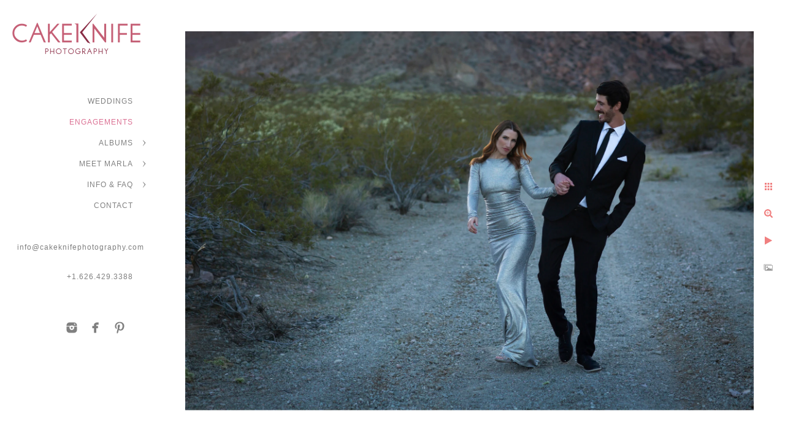

--- FILE ---
content_type: text/html; charset=utf-8
request_url: https://www.cakeknifephotography.com/engagements/hpeozksfwxu
body_size: 3227
content:
<!DOCTYPE html>
<!-- site by Good Gallery, www.goodgallery.com -->
<html class="no-js GalleryPage ">
<head>
<title>ENGAGEMENTS</title>
<link rel="dns-prefetch" href="//cdn.goodgallery.com" />
<link rel="shortcut icon" href="//cdn.goodgallery.com/5a6b22ff-c269-4237-ba45-64de476d00e1/logo/2k2hdsgu/4dksid04e2l.ico" />

 <meta name="robots" content="noarchive" /> 	 <link rel="canonical" href="https://www.cakeknifephotography.com/engagements/hpeozksfwxu" />
 <style type="text/css">.YB:before{content: attr(data-c);display: block;height: 150em;}</style><link rel="stylesheet" type="text/css" media="print" onload="if(media!='all')media='all'" href="//cdn.goodgallery.com/5a6b22ff-c269-4237-ba45-64de476d00e1/d/Desktop-0dpIeMvYTg_BvIBSRORrmg-2-JxI58oAES3YjRWEAzNqIEw.css" />
<script type="text/javascript" src="//cdn.goodgallery.com/5a6b22ff-c269-4237-ba45-64de476d00e1/p/bundle-2teHGVEHG23F7yH4EM4Vng-20250629021656.js"></script>
<script type="text/javascript" src="//cdn.goodgallery.com/5a6b22ff-c269-4237-ba45-64de476d00e1/d/PageData-374y1qs8-3aaa0b09-9006-42a9-9c1b-5018516186c0-JxI58oAES3YjRWEAzNqIEw-2.js"></script>
<!--[if lt IE 9]><script type="text/javascript" src="/admin/Scripts/jQuery.XDomainRequest.js"></script><![endif]-->

<meta property="og:url" content="https://www.cakeknifephotography.com/engagements/hpeozksfwxu" />
<meta property="og:type" content="website" />
<meta property="og:site_name" content="" />
<meta property="og:image" content="https://cdn.goodgallery.com/5a6b22ff-c269-4237-ba45-64de476d00e1/r/1024/2k2hz1cl/hpeozksfwxu.jpg" />
<meta property="og:title" content="ENGAGEMENTS" />
<meta property="og:description" />
<script type="application/ld+json">{ "@context": "https://schema.org", "@type": "Organization", "url": "https://www.cakeknifephotography.com", "logo": "https://logocdn.goodgallery.com/5a6b22ff-c269-4237-ba45-64de476d00e1/420x0/2k2i09ut/3ofpwi3x3em.png" }</script>


<style type="text/css" data-id="inline">
html.js, html.js body {margin:0;padding:0;}
.elementContainer img {width:100%}
ul.GalleryUIMenu {list-style: none;margin: 0;padding: 0} ul.GalleryUIMenu a {text-decoration: none} ul.GalleryUIMenu li {position: relative; white-space: nowrap}
.GalleryUISiteNavigation {background-color: rgba(0,0,0,0);width:250px}
.GalleryUIMenuTopLevel .GalleryUIMenu {display: inline-block} ul.GalleryUIMenu li, div.GalleryUIMenuSubMenuDiv li {text-transform:none}
.GalleryUIMenuTopLevel .GalleryUIMenu > li {padding: 10px 15px 10px 15px;border:0px solid #FFFFFF;border-left-width:0px;border-top-width:0px;white-space:normal;text-align:right}
.GalleryUIMenu > li {color:#808080;background-color:rgba(255, 255, 255, 1);font-size:12px;letter-spacing: 1px;;position:relative}
.GalleryUIMenu > li > a {color:#808080} .GalleryUIMenu > li.Active > a {color:#DB7093}
.GalleryUIMenu > li.Active {color:#DB7093;background-color:rgba(255, 255, 255, 1)}
span.SubMenuArrow,span.SubMenuArrowLeft,span.SubMenuArrowRight,span.SubMenuArrowUp,span.SubMenuArrowDown {display:block;position:absolute;top:50%;right:10px;margin-top:-5px;height:10px;width:10px;background-color:transparent;} span.SubMenuArrowSizing {display:inline-block;width:20px;height:10px;opacity:0;margin-right:-2px;}

 .GalleryUISiteNavigation {position:fixed;top:0;left:0}
.GalleryUIMenuTopLevel .GalleryUIMenu {width:250px} .GalleryUISiteNavigation {height:100%}


html { font-family: 'Segoe UI', Segoe, Optima, Candara, Calibri, Arial, sans-serif; }
.GalleryUIMenu, .GalleryUIMenu a { font-family: 'Segoe UI', Segoe, Optima, Candara, Calibri, Arial, sans-serif; }
.PageTemplateText,.CaptionContainer,.PageInformationArea,.GGTextContent { font-family: 'Segoe UI', Segoe, Optima, Candara, Calibri, Arial, sans-serif; }
h1, h2, h3, h4, h5, h6 { font-family: 'Segoe UI', Segoe, Optima, Candara, Calibri, Arial, sans-serif; }
.GalleryUIContainer .NameMark { font-family: 'Segoe UI', Segoe, Optima, Candara, Calibri, Arial, sans-serif; }
.GalleryMenuContent .GGMenuPageHeading { font-family: 'Segoe UI', Segoe, Optima, Candara, Calibri, Arial, sans-serif; }
.GMLabel { font-family: 'Segoe UI', Segoe, Optima, Candara, Calibri, Arial, sans-serif; }
.GMTagline { font-family: 'Segoe UI', Segoe, Optima, Candara, Calibri, Arial, sans-serif; }
div.GGForm label.SectionHeading { font-family: 'Segoe UI', Segoe, Optima, Candara, Calibri, Arial, sans-serif; }
.GGHamburgerMenuLabel { font-family: 'Segoe UI', Segoe, Optima, Candara, Calibri, Arial, sans-serif; }
h2 { font-family: 'Segoe UI', Segoe, Optima, Candara, Calibri, Arial, sans-serif; }
h3 { font-family: 'Segoe UI', Segoe, Optima, Candara, Calibri, Arial, sans-serif; }
h4 { font-family: 'Segoe UI', Segoe, Optima, Candara, Calibri, Arial, sans-serif; }
h5 { font-family: 'Segoe UI', Segoe, Optima, Candara, Calibri, Arial, sans-serif; }
h6 { font-family: 'Segoe UI', Segoe, Optima, Candara, Calibri, Arial, sans-serif; }
h1 { line-height: 1.45; text-transform: uppercase; text-align: left; letter-spacing: 1px; }
h2 { line-height: 1.45; text-transform: uppercase; text-align: left; letter-spacing: 1px;  }
h3 { line-height: 1.45; text-transform: none; text-align: left; letter-spacing: 1px; }
h4 { line-height: 1.45; text-transform: none; text-align: left; letter-spacing: 1px; }
h5 { line-height: 1.45; text-transform: none; text-align: left; letter-spacing: 1px; }
h6 { line-height: 1.25; text-transform: none; text-align: left; letter-spacing: 0px; }
.PageTemplateText,.CaptionContainer,.PageInformationArea,.GGTextContent { line-height: 1.25; text-transform: none; text-align: left; }
ul.GGBottomNavigation span { font-family: 'Segoe UI', Segoe, Optima, Candara, Calibri, Arial, sans-serif; }
.GGTextContent .GGBreadCrumbs .GGBreadCrumb, .GGTextContent .GGBreadCrumb span { font-family: 'Segoe UI', Segoe, Optima, Candara, Calibri, Arial, sans-serif; }


</style>
</head>
<body data-page-type="gallery" class="GalleryUIContainer" data-page-id="3aaa0b09-9006-42a9-9c1b-5018516186c0" data-tags="" data-menu-hash="JxI58oAES3YjRWEAzNqIEw" data-settings-hash="0dpIeMvYTg_BvIBSRORrmg" data-fotomotoid="" data-imglocation="//cdn.goodgallery.com/5a6b22ff-c269-4237-ba45-64de476d00e1/" data-cdn="//cdn.goodgallery.com/5a6b22ff-c269-4237-ba45-64de476d00e1" data-stoken="374y1qs8" data-settingstemplateid="">
<div class="GalleryUIContentParent" data-pretagged="true">
<div class="GalleryUIContentContainer" data-pretagged="true">
<div class="GalleryUIContent" data-pretagged="true"><div class="CanvasContainer" data-id="hpeozksfwxu" data-pretagged="true" style="overflow:hidden;"><div class="imgContainer" style="position:absolute;"><div class="dummy" style="padding-top:66.67%;"></div><div class="elementContainer" style="position:absolute;top:0;bottom:0;left:0;right:0;overflow:hidden;"><picture><source type="image/webp" sizes="135vw" srcset="//cdn.goodgallery.com/5a6b22ff-c269-4237-ba45-64de476d00e1/r/0200/2k2hz1cl/hpeozksfwxu.webp 200w, //cdn.goodgallery.com/5a6b22ff-c269-4237-ba45-64de476d00e1/r/0300/2k2hz1cl/hpeozksfwxu.webp 300w, //cdn.goodgallery.com/5a6b22ff-c269-4237-ba45-64de476d00e1/r/0480/2k2hz1cl/hpeozksfwxu.webp 480w, //cdn.goodgallery.com/5a6b22ff-c269-4237-ba45-64de476d00e1/r/0640/2k2hz1cl/hpeozksfwxu.webp 640w, //cdn.goodgallery.com/5a6b22ff-c269-4237-ba45-64de476d00e1/r/0800/2k2hz1cl/hpeozksfwxu.webp 800w, //cdn.goodgallery.com/5a6b22ff-c269-4237-ba45-64de476d00e1/r/1024/2k2hz1cl/hpeozksfwxu.webp 1024w, //cdn.goodgallery.com/5a6b22ff-c269-4237-ba45-64de476d00e1/r/1280/2k2hz1cl/hpeozksfwxu.webp 1280w, //cdn.goodgallery.com/5a6b22ff-c269-4237-ba45-64de476d00e1/r/1600/2k2hz1cl/hpeozksfwxu.webp 1600w, //cdn.goodgallery.com/5a6b22ff-c269-4237-ba45-64de476d00e1/r/1920/2k2hz1cl/hpeozksfwxu.webp 1920w, //cdn.goodgallery.com/5a6b22ff-c269-4237-ba45-64de476d00e1/r/2560/2k2hz1cl/hpeozksfwxu.webp 2560w, //cdn.goodgallery.com/5a6b22ff-c269-4237-ba45-64de476d00e1/r/3200/2k2hz1cl/hpeozksfwxu.webp 3200w, //cdn.goodgallery.com/5a6b22ff-c269-4237-ba45-64de476d00e1/r/4096/2k2hz1cl/hpeozksfwxu.webp 4096w, //cdn.goodgallery.com/5a6b22ff-c269-4237-ba45-64de476d00e1/r/6000/2k2hz1cl/hpeozksfwxu.webp 6000w" /><source type="image/jpeg" sizes="135vw" srcset="//cdn.goodgallery.com/5a6b22ff-c269-4237-ba45-64de476d00e1/r/0200/2k2hz1cl/hpeozksfwxu.jpg 200w, //cdn.goodgallery.com/5a6b22ff-c269-4237-ba45-64de476d00e1/r/0300/2k2hz1cl/hpeozksfwxu.jpg 300w, //cdn.goodgallery.com/5a6b22ff-c269-4237-ba45-64de476d00e1/r/0480/2k2hz1cl/hpeozksfwxu.jpg 480w, //cdn.goodgallery.com/5a6b22ff-c269-4237-ba45-64de476d00e1/r/0640/2k2hz1cl/hpeozksfwxu.jpg 640w, //cdn.goodgallery.com/5a6b22ff-c269-4237-ba45-64de476d00e1/r/0800/2k2hz1cl/hpeozksfwxu.jpg 800w, //cdn.goodgallery.com/5a6b22ff-c269-4237-ba45-64de476d00e1/r/1024/2k2hz1cl/hpeozksfwxu.jpg 1024w, //cdn.goodgallery.com/5a6b22ff-c269-4237-ba45-64de476d00e1/r/1280/2k2hz1cl/hpeozksfwxu.jpg 1280w, //cdn.goodgallery.com/5a6b22ff-c269-4237-ba45-64de476d00e1/r/1600/2k2hz1cl/hpeozksfwxu.jpg 1600w, //cdn.goodgallery.com/5a6b22ff-c269-4237-ba45-64de476d00e1/r/1920/2k2hz1cl/hpeozksfwxu.jpg 1920w, //cdn.goodgallery.com/5a6b22ff-c269-4237-ba45-64de476d00e1/r/2560/2k2hz1cl/hpeozksfwxu.jpg 2560w, //cdn.goodgallery.com/5a6b22ff-c269-4237-ba45-64de476d00e1/r/3200/2k2hz1cl/hpeozksfwxu.jpg 3200w, //cdn.goodgallery.com/5a6b22ff-c269-4237-ba45-64de476d00e1/r/4096/2k2hz1cl/hpeozksfwxu.jpg 4096w, //cdn.goodgallery.com/5a6b22ff-c269-4237-ba45-64de476d00e1/r/6000/2k2hz1cl/hpeozksfwxu.jpg 6000w" /><img src="//cdn.goodgallery.com/5a6b22ff-c269-4237-ba45-64de476d00e1/r/1024/2k2hz1cl/hpeozksfwxu.jpg" draggable="false" alt="" title="" srcset="//cdn.goodgallery.com/5a6b22ff-c269-4237-ba45-64de476d00e1/r/1024/2k2hz1cl/hpeozksfwxu.jpg, //cdn.goodgallery.com/5a6b22ff-c269-4237-ba45-64de476d00e1/r/2560/2k2hz1cl/hpeozksfwxu.jpg 2x" loading="lazy" /></picture></div></div></div></div>
</div>
<div class="prev"></div><div class="next"></div><span class="prev SingleImageHidden"></span><span class="next SingleImageHidden"></span>
<div class="GalleryUIThumbnailPanelContainerParent"></div>
</div>
        
<div class="GalleryUISiteNavigation"><a href="/" class="NavigationLogoTarget"><img src="https://logocdn.goodgallery.com/5a6b22ff-c269-4237-ba45-64de476d00e1/420x0/2k2i09ut/3ofpwi3x3em.png" alt="" title="" border="0" style="padding: 20px 20px 20px 20px;" height="70" width="210"></a><div class="GalleryUIMenuTopLevel" data-predefined="true"><div class="GalleryUIMenuContainer" data-predefined="true"><ul class="GalleryUIMenu" data-predefined="true"><li data-pid="3054580b-4738-4480-b3e1-1eed5b702399" class="TypeMenuHTML"><span> </span><span class="SubMenuArrowSizing"> </span></li><li data-pid="014a9601-dede-4b15-893b-115ea5633117"><a href="/weddings">WEDDINGS</a><span class="SubMenuArrowSizing"> </span></li><li data-pid="3aaa0b09-9006-42a9-9c1b-5018516186c0"><a href="/engagements">ENGAGEMENTS</a><span class="SubMenuArrowSizing"> </span></li><li data-pid="ee5b66ec-3714-4a04-89d6-2e95005b3f72"><a href="/albums">ALBUMS</a><span class="SubMenuArrow"> </span><span class="SubMenuArrowSizing"> </span></li><li data-pid="6c7f4188-36eb-47d1-9ec9-c7bf69955864"><a href="/meet-marla">MEET MARLA</a><span class="SubMenuArrow"> </span><span class="SubMenuArrowSizing"> </span></li><li data-pid="f42fdca9-8e3d-4732-83ac-5cd9f7205811"><a href="/info-faq">INFO & FAQ</a><span class="SubMenuArrow"> </span><span class="SubMenuArrowSizing"> </span></li><li data-pid="41b2e7e1-9ac2-488d-a06c-d2fcf87dabb1"><a href="/contact">CONTACT</a><span class="SubMenuArrowSizing"> </span></li><li data-pid="0ceb2e1f-6c04-49f6-a8ac-ae0beb1e4581" class="TypeMenuHTML"><span> </span><span class="SubMenuArrowSizing"> </span></li><li data-pid="2062b905-d97a-4123-9fc5-91d3bb069cc9"><a href="mailto:info@cakeknifephotography.com">info@cakeknifephotography.com</a><span class="SubMenuArrowSizing"> </span></li><li data-pid="2e331266-73f0-4eda-bcfe-cdd942e5ba31" class="TypeMenuHTML"><span>+1.626.429.3388</span><span class="SubMenuArrowSizing"> </span></li><li data-pid="0640ac80-9531-4d4f-9be3-7f7554bd2b6b" class="TypeMenuHTML"><span> </span><span class="SubMenuArrowSizing"> </span></li><li data-pid="b6e3803e-10f5-4b67-8eb5-a46617d4aaad" class="TypeMenuHTML SocialNetwork"><span class="SubMenuArrowSizing"> </span></li></ul></div></div></div><div class="GalleryUIMenuSubLevel" style="opacity:0;display:none;z-index:10101;" data-pid="ee5b66ec-3714-4a04-89d6-2e95005b3f72"><div class="GalleryUIMenuContainer"><ul class="GalleryUIMenu"><li data-pid="abaa5748-1b1a-45b8-9cfe-a0c32b987bad"><a href="/albums/jamie-nick">Jamie & Nick</a></li><li data-pid="d6ccca7a-3734-43a2-99fa-915482e4fd93"><a href="/albums/kayle-seyed">Kayle & Seyed</a></li><li data-pid="defa315a-de18-4f70-b54c-92e9784b95a2"><a href="/albums/micheline-chip">Micheline & Chip</a></li><li data-pid="87bdf494-6412-4667-9d97-5995770e3ebe"><a href="/albums/kaitlyn-kirah">Kaitlyn & Kirah</a></li><li data-pid="5bb31fc1-b7e1-4a2e-bd28-320ed18fa759"><a href="/albums/sarah-derek">Sarah & Derek</a></li></ul></div></div><div class="GalleryUIMenuSubLevel" style="opacity:0;display:none;z-index:10101;" data-pid="6c7f4188-36eb-47d1-9ec9-c7bf69955864"><div class="GalleryUIMenuContainer"><ul class="GalleryUIMenu"><li data-pid="f79f5877-258e-4d56-bd02-76502bd8a10a"><a href="/meet-marla/marla-rutherford">Marla Rutherford</a></li><li data-pid="43a97cd2-04d7-4c56-bde8-7311cd7b0232"><a href="/meet-marla/raves">Raves</a></li></ul></div></div><div class="GalleryUIMenuSubLevel" style="opacity:0;display:none;z-index:10101;" data-pid="f42fdca9-8e3d-4732-83ac-5cd9f7205811"><div class="GalleryUIMenuContainer"><ul class="GalleryUIMenu"><li data-pid="305ccd59-cfba-4d5e-8229-145910e6b631"><a href="/info-faq/preferred-vendors">Preferred Vendors</a></li><li data-pid="c68b6674-bc8b-474b-ad9a-43b6f7bb1454"><a href="/info-faq/faq">FAQ</a></li></ul></div></div>
     

</body>
</html>


--- FILE ---
content_type: text/html; charset=utf-8
request_url: https://www.cakeknifephotography.com/engagements?IsAjax=1
body_size: 35154
content:
<!DOCTYPE html><!-- site by Good Gallery, www.goodgallery.com -->
<html class="no-js GalleryPage ">
<head>
<title>ENGAGEMENTS</title>
<link rel="dns-prefetch" href="//cdn.goodgallery.com" />
<link rel="shortcut icon" href="//cdn.goodgallery.com/5a6b22ff-c269-4237-ba45-64de476d00e1/logo/2k2hdsgu/4dksid04e2l.ico" />

 <meta name="robots" content="noarchive" /> 	 <link rel="canonical" href="https://www.cakeknifephotography.com/engagements" />
 <style type="text/css">.YB:before{content: attr(data-c);display: block;height: 150em;}</style><link rel="stylesheet" type="text/css" media="print" onload="if(media!='all')media='all'" href="//cdn.goodgallery.com/5a6b22ff-c269-4237-ba45-64de476d00e1/d/Desktop-0dpIeMvYTg_BvIBSRORrmg-2-JxI58oAES3YjRWEAzNqIEw.css" />
<script type="text/javascript" src="//cdn.goodgallery.com/5a6b22ff-c269-4237-ba45-64de476d00e1/p/bundle-2teHGVEHG23F7yH4EM4Vng-20250629021656.js"></script>
<script type="text/javascript" src="//cdn.goodgallery.com/5a6b22ff-c269-4237-ba45-64de476d00e1/d/PageData-374y1qs8-3aaa0b09-9006-42a9-9c1b-5018516186c0-JxI58oAES3YjRWEAzNqIEw-2.js"></script>
<!--[if lt IE 9]><script type="text/javascript" src="/admin/Scripts/jQuery.XDomainRequest.js"></script><![endif]-->

<meta property="og:url" content="https://www.cakeknifephotography.com/engagements" />
<meta property="og:type" content="website" />
<meta property="og:site_name" content="" />
<meta property="og:image" content="https://cdn.goodgallery.com/5a6b22ff-c269-4237-ba45-64de476d00e1/s/0200/2omhq534/lost-gulch-silhouette-boulder.jpg"/><meta property="og:image" content="https://cdn.goodgallery.com/5a6b22ff-c269-4237-ba45-64de476d00e1/s/0200/2omhq521/lost-gulch-happy-winter-engagement.jpg"/><meta property="og:image" content="https://cdn.goodgallery.com/5a6b22ff-c269-4237-ba45-64de476d00e1/s/0200/2k2hz0ne/vinyl-haven-maine-engagement-shoot.jpg"/><meta property="og:image" content="https://cdn.goodgallery.com/5a6b22ff-c269-4237-ba45-64de476d00e1/s/0200/2k2hz1bs/cp10jjgefka.jpg"/><meta property="og:image" content="https://cdn.goodgallery.com/5a6b22ff-c269-4237-ba45-64de476d00e1/s/0200/2k2hyyq9/nederland-colorado-aspen-engagement-shoot.jpg"/><meta property="og:image" content="https://cdn.goodgallery.com/5a6b22ff-c269-4237-ba45-64de476d00e1/s/0200/2om29r40/lost-gulch-lookout-couple-engagement-piggy-back.jpg"/><meta property="og:image" content="https://cdn.goodgallery.com/5a6b22ff-c269-4237-ba45-64de476d00e1/s/0200/2k2hz0ne/north-haven-maine-sunset-engagement-shoot.jpg"/><meta property="og:image" content="https://cdn.goodgallery.com/5a6b22ff-c269-4237-ba45-64de476d00e1/s/0200/2k2hyz6f/zbaskkikump.jpg"/><meta property="og:image" content="https://cdn.goodgallery.com/5a6b22ff-c269-4237-ba45-64de476d00e1/s/0200/2k2hyz1a/drwoizyab3y.jpg"/><meta property="og:image" content="https://cdn.goodgallery.com/5a6b22ff-c269-4237-ba45-64de476d00e1/s/0200/2k2hz1po/love-art-paint-kit-las-vegas-engagement-shoot.jpg"/><meta property="og:image" content="https://cdn.goodgallery.com/5a6b22ff-c269-4237-ba45-64de476d00e1/s/0200/2k2hz0gs/yzoxzk2fac3.jpg"/><meta property="og:image" content="https://cdn.goodgallery.com/5a6b22ff-c269-4237-ba45-64de476d00e1/s/0200/2k2hyxx9/lost-gulch-lookout-engaged-couple-photoshoot.jpg"/><meta property="og:image" content="https://cdn.goodgallery.com/5a6b22ff-c269-4237-ba45-64de476d00e1/s/0200/2om29r40/lost-gulch-lookout-couple-embrace-colorado.jpg"/><meta property="og:image" content="https://cdn.goodgallery.com/5a6b22ff-c269-4237-ba45-64de476d00e1/s/0200/2k2hz142/uwsrpbzxja1.jpg"/><meta property="og:image" content="https://cdn.goodgallery.com/5a6b22ff-c269-4237-ba45-64de476d00e1/s/0200/2k2hyxzz/lost-gulch-lookout-boulder-colorado-engagement-shoot.jpg"/><meta property="og:image" content="https://cdn.goodgallery.com/5a6b22ff-c269-4237-ba45-64de476d00e1/s/0200/2k2hyygy/lyons-colorado-ice-plunge-photoshoot.jpg"/><meta property="og:image" content="https://cdn.goodgallery.com/5a6b22ff-c269-4237-ba45-64de476d00e1/s/0200/2k2hz5ek/nederland-colorado-fall-couples-engagement-shoot.jpg"/><meta property="og:image" content="https://cdn.goodgallery.com/5a6b22ff-c269-4237-ba45-64de476d00e1/s/0200/2omhq533/lost-gulch-winter-engagement-shoot.jpg"/><meta property="og:image" content="https://cdn.goodgallery.com/5a6b22ff-c269-4237-ba45-64de476d00e1/s/0200/2k2hz0hl/12ckqjjlt5g.jpg"/><meta property="og:image" content="https://cdn.goodgallery.com/5a6b22ff-c269-4237-ba45-64de476d00e1/s/0200/2k2hyy6q/lookout-mountain-colorado-sunset-engagement-photoshoot.jpg"/><meta property="og:image" content="https://cdn.goodgallery.com/5a6b22ff-c269-4237-ba45-64de476d00e1/s/0200/2k2hyzym/arapaho-valley-ranch-engagement-styled-lesbian-shoot.jpg"/><meta property="og:image" content="https://cdn.goodgallery.com/5a6b22ff-c269-4237-ba45-64de476d00e1/s/0200/2k2hyxzz/union-station-denver-colorado-engagement-shoot.jpg"/><meta property="og:image" content="https://cdn.goodgallery.com/5a6b22ff-c269-4237-ba45-64de476d00e1/s/0200/2k2hyzl3/wonderland-lake-boulder-colorado-magical-engagement.jpg"/><meta property="og:image" content="https://cdn.goodgallery.com/5a6b22ff-c269-4237-ba45-64de476d00e1/s/0200/2om29r71/rocky-mountain-lost-gulch-engagement.jpg"/><meta property="og:image" content="https://cdn.goodgallery.com/5a6b22ff-c269-4237-ba45-64de476d00e1/s/0200/2k2hyy3q/lookout-mountain-golden-colorado-couple-shoot.jpg"/><meta property="og:image" content="https://cdn.goodgallery.com/5a6b22ff-c269-4237-ba45-64de476d00e1/s/0200/2k2hyy3q/lookout-mountain-golden-colorado-bicycle-couple.jpg"/><meta property="og:image" content="https://cdn.goodgallery.com/5a6b22ff-c269-4237-ba45-64de476d00e1/s/0200/2k2hyxuv/denver-union-station-couple-lift-kiss.jpg"/><meta property="og:image" content="https://cdn.goodgallery.com/5a6b22ff-c269-4237-ba45-64de476d00e1/s/0200/2k2hyy6r/lookout-mountain-dog-engagement-photoshoot.jpg"/><meta property="og:image" content="https://cdn.goodgallery.com/5a6b22ff-c269-4237-ba45-64de476d00e1/s/0200/2k2hyy98/gqjpujsdntx.jpg"/><meta property="og:image" content="https://cdn.goodgallery.com/5a6b22ff-c269-4237-ba45-64de476d00e1/s/0200/2omhq50d/lost-gulch-engagement-wiith-dogs.jpg"/><meta property="og:image" content="https://cdn.goodgallery.com/5a6b22ff-c269-4237-ba45-64de476d00e1/s/0200/2k2hyy0x/golden-colorado-mountaintop-engagement-shoot.jpg"/><meta property="og:image" content="https://cdn.goodgallery.com/5a6b22ff-c269-4237-ba45-64de476d00e1/s/0200/2k2hyzul/arapaho-valley-ranch-colorado-engagement-morning-kiss.jpg"/><meta property="og:image" content="https://cdn.goodgallery.com/5a6b22ff-c269-4237-ba45-64de476d00e1/s/0200/2k2hyyb4/history-colorado-center-cowboy-engagement-shoot.jpg"/><meta property="og:image" content="https://cdn.goodgallery.com/5a6b22ff-c269-4237-ba45-64de476d00e1/s/0200/2k2hyyxu/nederland-colorado-engagement-shoot.jpg"/><meta property="og:image" content="https://cdn.goodgallery.com/5a6b22ff-c269-4237-ba45-64de476d00e1/s/0200/2k2hyyxu/wonderland-lake-lush-greenery-engagement.jpg"/><meta property="og:image" content="https://cdn.goodgallery.com/5a6b22ff-c269-4237-ba45-64de476d00e1/s/0200/2k2hyygy/fall-engagement-boulder-colorado.jpg"/><script type="application/ld+json">{ "@context": "https://schema.org", "@type": "Organization", "url": "https://www.cakeknifephotography.com", "logo": "https://logocdn.goodgallery.com/5a6b22ff-c269-4237-ba45-64de476d00e1/420x0/2k2i09ut/3ofpwi3x3em.png" }</script>


<style type="text/css" data-id="inline">
html.js, html.js body {margin:0;padding:0;}
div.ThumbnailPanelThumbnailContainer div.Placeholder, div.ThumbnailPanelThumbnailContainer .CVThumb {position: absolute;left: 0px;top: 0px;height: 100%;width: 100%;border: 0px} div.ThumbnailPanelThumbnailContainer .CVThumb {text-align: center} div.ThumbnailPanelThumbnailContainer .CVThumb img {max-width: 100%;width: 100%;border: 0px} span.ThumbnailPanelEntityLoaded div.Placeholder {display: none;}
html.no-js .CVThumb img {opacity:0} div.ThumbnailPanelThumbnailContainer {overflow:hidden;position:absolute;top:0px;left:0px} .YB:before{content: attr(data-c);display: block;height: 150em;width:100%;background-color:#FFFFFF;position:fixed;z-index:9999;}
.GalleryUIThumbnailPanelContainerParent {background-color:#FFFFFF}
ul.GalleryUIMenu {list-style: none;margin: 0;padding: 0} ul.GalleryUIMenu a {text-decoration: none} ul.GalleryUIMenu li {position: relative; white-space: nowrap}
.GalleryUISiteNavigation {background-color: rgba(0,0,0,0);width:250px}
.GalleryUIMenuTopLevel .GalleryUIMenu {display: inline-block} ul.GalleryUIMenu li, div.GalleryUIMenuSubMenuDiv li {text-transform:none}
.GalleryUIMenuTopLevel .GalleryUIMenu > li {padding: 10px 15px 10px 15px;border:0px solid #FFFFFF;border-left-width:0px;border-top-width:0px;white-space:normal;text-align:right}
.GalleryUIMenu > li {color:#808080;background-color:rgba(255, 255, 255, 1);font-size:12px;letter-spacing: 1px;;position:relative}
.GalleryUIMenu > li > a {color:#808080} .GalleryUIMenu > li.Active > a {color:#DB7093}
.GalleryUIMenu > li.Active {color:#DB7093;background-color:rgba(255, 255, 255, 1)}
span.SubMenuArrow,span.SubMenuArrowLeft,span.SubMenuArrowRight,span.SubMenuArrowUp,span.SubMenuArrowDown {display:block;position:absolute;top:50%;right:10px;margin-top:-5px;height:10px;width:10px;background-color:transparent;} span.SubMenuArrowSizing {display:inline-block;width:20px;height:10px;opacity:0;margin-right:-2px;}

 .GalleryUISiteNavigation {position:fixed;top:0;left:0}
.GalleryUIMenuTopLevel .GalleryUIMenu {width:250px} .GalleryUISiteNavigation {height:100%}


html { font-family: 'Segoe UI', Segoe, Optima, Candara, Calibri, Arial, sans-serif; }
.GalleryUIMenu, .GalleryUIMenu a { font-family: 'Segoe UI', Segoe, Optima, Candara, Calibri, Arial, sans-serif; }
.PageTemplateText,.CaptionContainer,.PageInformationArea,.GGTextContent { font-family: 'Segoe UI', Segoe, Optima, Candara, Calibri, Arial, sans-serif; }
h1, h2, h3, h4, h5, h6 { font-family: 'Segoe UI', Segoe, Optima, Candara, Calibri, Arial, sans-serif; }
.GalleryUIContainer .NameMark { font-family: 'Segoe UI', Segoe, Optima, Candara, Calibri, Arial, sans-serif; }
.GalleryMenuContent .GGMenuPageHeading { font-family: 'Segoe UI', Segoe, Optima, Candara, Calibri, Arial, sans-serif; }
.GMLabel { font-family: 'Segoe UI', Segoe, Optima, Candara, Calibri, Arial, sans-serif; }
.GMTagline { font-family: 'Segoe UI', Segoe, Optima, Candara, Calibri, Arial, sans-serif; }
div.GGForm label.SectionHeading { font-family: 'Segoe UI', Segoe, Optima, Candara, Calibri, Arial, sans-serif; }
.GGHamburgerMenuLabel { font-family: 'Segoe UI', Segoe, Optima, Candara, Calibri, Arial, sans-serif; }
h2 { font-family: 'Segoe UI', Segoe, Optima, Candara, Calibri, Arial, sans-serif; }
h3 { font-family: 'Segoe UI', Segoe, Optima, Candara, Calibri, Arial, sans-serif; }
h4 { font-family: 'Segoe UI', Segoe, Optima, Candara, Calibri, Arial, sans-serif; }
h5 { font-family: 'Segoe UI', Segoe, Optima, Candara, Calibri, Arial, sans-serif; }
h6 { font-family: 'Segoe UI', Segoe, Optima, Candara, Calibri, Arial, sans-serif; }
h1 { line-height: 1.45; text-transform: uppercase; text-align: left; letter-spacing: 1px; }
h2 { line-height: 1.45; text-transform: uppercase; text-align: left; letter-spacing: 1px;  }
h3 { line-height: 1.45; text-transform: none; text-align: left; letter-spacing: 1px; }
h4 { line-height: 1.45; text-transform: none; text-align: left; letter-spacing: 1px; }
h5 { line-height: 1.45; text-transform: none; text-align: left; letter-spacing: 1px; }
h6 { line-height: 1.25; text-transform: none; text-align: left; letter-spacing: 0px; }
.PageTemplateText,.CaptionContainer,.PageInformationArea,.GGTextContent { line-height: 1.25; text-transform: none; text-align: left; }
ul.GGBottomNavigation span { font-family: 'Segoe UI', Segoe, Optima, Candara, Calibri, Arial, sans-serif; }
.GGTextContent .GGBreadCrumbs .GGBreadCrumb, .GGTextContent .GGBreadCrumb span { font-family: 'Segoe UI', Segoe, Optima, Candara, Calibri, Arial, sans-serif; }




div.GalleryUIThumbnailPanelContainerParent {
    background-color: #FFFFFF;
}

div.GGThumbActualContainer div.ThumbnailPanelCaptionContainer {
    position: unset;
    left: unset;
    top: unset;
}

html.js.GalleryPage.ThumbnailPanelActive {
    overflow: visible;
}

    
    html.GalleryPage.ThumbnailPanelActive div.GalleryUISiteNavigation {
        position: fixed !important;
    }
    

html.ThumbnailPanelActive body {
    overflow: visible;
}

html.ThumbnailPanelActive div.GalleryUIContentParent {
    overflow: visible;
}

div.GalleryUIThumbnailPanelContainer div.GGThumbModernContainer > div.GGTextContent {
    position: relative;
}

div.GGThumbActualContainer div.ThumbEntityContainer div.ThumbAspectContainer {
}

div.GGThumbActualContainer div.ThumbEntityContainer div.ThumbAspectContainer {
    height: 0;
    overflow: hidden;
    position: relative;
    border-radius: 0%;
    border: 0px solid rgba(255, 255, 255, 1);
    background-color: rgba(255, 255, 255, 1);
    opacity: 1;

    -moz-transition: opacity 0.15s, background-color 0.15s, border-color 0.15s, color 0.15s;
    -webkit-transition: opacity 0.15s, background-color 0.15s, border-color 0.15s, color 0.15s;
    -o-transition: opacity: 0.15s, background-color 0.15s, border-color 0.15s, color 0.15s;
    transition: opacity 0.15s, background-color 0.15s, border-color 0.15s, color 0.15s;
}

div.GGThumbActualContainer div.ThumbAspectContainer > div,
div.GGThumbModernContainer div.ThumbAspectContainer > div {
    position: absolute;
    left: 0;
    top: 0;
    height: 100%;
    width: 100%;
}

div.GGThumbActualContainer div.ThumbAspectContainer img,
div.GGThumbModernContainer div.ThumbAspectContainer img {
    min-width: 100%;
    min-height: 100%;
}

div.GGThumbActualContainer div.ThumbAspectContainer div.icon {
    position: absolute;
    left: unset;
    top: unset;
    right: 5px;
    bottom: 5px;
    cursor: pointer;

    -webkit-border-radius: 15%;
    -moz-border-radius: 15%;
    border-radius: 15%;
    height: 34px;
    width: 34px;
    padding: 5px;
    -moz-box-sizing: border-box;
    box-sizing: border-box;
}

div.ThumbEntityContainer div.ThumbCaption {
    display: none;
    overflow: hidden;
    
    cursor: pointer;
    padding: 20px;
    font-size: 12px;
    color: rgba(128, 128, 128, 1);
    background-color: rgba(255, 255, 255, 0.75);
    border: 0px solid rgba(128, 128, 128, 0.75);
    border-top-width: 0px;

    -moz-transition: opacity 0.15s, background-color 0.15s, border-color 0.15s, color 0.15s;
    -webkit-transition: opacity 0.15s, background-color 0.15s, border-color 0.15s, color 0.15s;
    -o-transition: opacity: 0.15s, background-color 0.15s, border-color 0.15s, color 0.15s;
    transition: opacity 0.15s, background-color 0.15s, border-color 0.15s, color 0.15s;

}

div.ThumbEntityContainer.ShowCaptions div.ThumbCaption {
    display: block;
}

html.ThumbnailPanelActive .GGCaption {
    display: none;
}

    
div.GGThumbActualContainer {
    display: grid;
    grid-template-columns: repeat(3, 1fr);
    grid-column-gap: 20px;
    margin: 45px 0px 45px 0px;
}

div.GGThumbActualContainer div.ThumbEntityContainer + div {
    margin-top: 20px;
}

    
        
div.GGThumbActualContainer > div:nth-child(1) {
    grid-column-start: 1;
}
        
        
div.GGThumbActualContainer > div:nth-child(2) {
    grid-column-start: 2;
}
        
        
div.GGThumbActualContainer > div:nth-child(3) {
    grid-column-start: 3;
}
        

div.GGThumbModernContainer div.ThumbAspectContainer {
    height: 0;
    overflow: hidden;
    position: relative;
    border: 0px solid rgba(255, 255, 255, 1);
    opacity: 1;

	-moz-transition: opacity 0.15s, background-color 0.15s, border-color 0.15s, color 0.15s;
	-webkit-transition: opacity 0.15s, background-color 0.15s, border-color 0.15s, color 0.15s;
	-o-transition: opacity: 0.15s, background-color 0.15s, border-color 0.15s, color 0.15s;
	transition: opacity 0.15s, background-color 0.15s, border-color 0.15s, color 0.15s;
}

div.GGThumbModernContainer div.ThumbCoverImage {
    margin: 45px 0px 45px 0px;
}

@media (hover: hover) {
    div.GGThumbActualContainer div.ThumbEntityContainer:hover div.ThumbAspectContainer {
        opacity: 0.95;
        border-color: rgba(0, 0, 0, 1);
    }

    div.ThumbEntityContainer:hover div.ThumbCaption {
        color: rgba(0, 0, 0, 1);
        background-color: rgba(211, 211, 211, 1);
        border-color: rgba(0, 0, 0, 1);
    }

    div.GGThumbModernContainer div.ThumbCoverImage:hover div.ThumbAspectContainer {
        opacity: 0.95;
        border-color: rgba(0, 0, 0, 1);
    }
}
</style>
</head>
<body data-page-type="gallery" class="GalleryUIContainer" data-page-id="3aaa0b09-9006-42a9-9c1b-5018516186c0" data-tags="" data-menu-hash="JxI58oAES3YjRWEAzNqIEw" data-settings-hash="0dpIeMvYTg_BvIBSRORrmg" data-fotomotoid="" data-imglocation="//cdn.goodgallery.com/5a6b22ff-c269-4237-ba45-64de476d00e1/" data-cdn="//cdn.goodgallery.com/5a6b22ff-c269-4237-ba45-64de476d00e1" data-stoken="374y1qs8" data-settingstemplateid="">
    <div class="GalleryUIContentParent YB" data-pretagged="true" style="position:absolute;height:100%;width:calc(100% - 250px);top:0px;left:250px;">
        <div class="GalleryUIContentContainer"></div>
        <div class="prev"></div><div class="next"></div><span class="prev SingleImageHidden"></span><span class="next SingleImageHidden"></span>
        <div class="GalleryUIThumbnailPanelContainerParent" style="opacity: 1;position: absolute;height: 100%;width: 100%;left: 0px;top: 0px;z-index: 550;transition: all 0s ease;">
            <div class="GalleryUIThumbnailPanelContainer">
                <div class="GGThumbModernContainer">


                    <div class="GGThumbActualContainer">
                                    
                        <div>
                                <div class="ThumbEntityContainer" data-id="u0hhmebs15l" data-plink="lost-gulch-silhouette-boulder"><a class="ThumbLink" href="/engagements/lost-gulch-silhouette-boulder" title="Lost Gulch Silhouette Boulder"><div class="ThumbAspectContainer" style="padding-top:calc((3518 / 5278) * 100%)"><div><picture><source type="image/webp" sizes="calc((97vw - 290px) / 3)" srcset="//cdn.goodgallery.com/5a6b22ff-c269-4237-ba45-64de476d00e1/t/0050/2omhq534/lost-gulch-silhouette-boulder.webp 50w, //cdn.goodgallery.com/5a6b22ff-c269-4237-ba45-64de476d00e1/t/0075/2omhq534/lost-gulch-silhouette-boulder.webp 75w, //cdn.goodgallery.com/5a6b22ff-c269-4237-ba45-64de476d00e1/t/0100/2omhq534/lost-gulch-silhouette-boulder.webp 100w, //cdn.goodgallery.com/5a6b22ff-c269-4237-ba45-64de476d00e1/t/0125/2omhq534/lost-gulch-silhouette-boulder.webp 125w, //cdn.goodgallery.com/5a6b22ff-c269-4237-ba45-64de476d00e1/t/0150/2omhq534/lost-gulch-silhouette-boulder.webp 150w, //cdn.goodgallery.com/5a6b22ff-c269-4237-ba45-64de476d00e1/t/0175/2omhq534/lost-gulch-silhouette-boulder.webp 175w, //cdn.goodgallery.com/5a6b22ff-c269-4237-ba45-64de476d00e1/t/0200/2omhq534/lost-gulch-silhouette-boulder.webp 200w, //cdn.goodgallery.com/5a6b22ff-c269-4237-ba45-64de476d00e1/t/0225/2omhq534/lost-gulch-silhouette-boulder.webp 225w, //cdn.goodgallery.com/5a6b22ff-c269-4237-ba45-64de476d00e1/t/0250/2omhq534/lost-gulch-silhouette-boulder.webp 250w, //cdn.goodgallery.com/5a6b22ff-c269-4237-ba45-64de476d00e1/t/0275/2omhq534/lost-gulch-silhouette-boulder.webp 275w, //cdn.goodgallery.com/5a6b22ff-c269-4237-ba45-64de476d00e1/t/0300/2omhq534/lost-gulch-silhouette-boulder.webp 300w, //cdn.goodgallery.com/5a6b22ff-c269-4237-ba45-64de476d00e1/t/0350/2omhq534/lost-gulch-silhouette-boulder.webp 350w, //cdn.goodgallery.com/5a6b22ff-c269-4237-ba45-64de476d00e1/t/0400/2omhq534/lost-gulch-silhouette-boulder.webp 400w, //cdn.goodgallery.com/5a6b22ff-c269-4237-ba45-64de476d00e1/t/0450/2omhq534/lost-gulch-silhouette-boulder.webp 450w, //cdn.goodgallery.com/5a6b22ff-c269-4237-ba45-64de476d00e1/t/0500/2omhq534/lost-gulch-silhouette-boulder.webp 500w, //cdn.goodgallery.com/5a6b22ff-c269-4237-ba45-64de476d00e1/t/0550/2omhq534/lost-gulch-silhouette-boulder.webp 550w, //cdn.goodgallery.com/5a6b22ff-c269-4237-ba45-64de476d00e1/t/0600/2omhq534/lost-gulch-silhouette-boulder.webp 600w, //cdn.goodgallery.com/5a6b22ff-c269-4237-ba45-64de476d00e1/t/0650/2omhq534/lost-gulch-silhouette-boulder.webp 650w, //cdn.goodgallery.com/5a6b22ff-c269-4237-ba45-64de476d00e1/t/0700/2omhq534/lost-gulch-silhouette-boulder.webp 700w, //cdn.goodgallery.com/5a6b22ff-c269-4237-ba45-64de476d00e1/t/0750/2omhq534/lost-gulch-silhouette-boulder.webp 750w, //cdn.goodgallery.com/5a6b22ff-c269-4237-ba45-64de476d00e1/t/0800/2omhq534/lost-gulch-silhouette-boulder.webp 800w, //cdn.goodgallery.com/5a6b22ff-c269-4237-ba45-64de476d00e1/t/0850/2omhq534/lost-gulch-silhouette-boulder.webp 850w, //cdn.goodgallery.com/5a6b22ff-c269-4237-ba45-64de476d00e1/t/0900/2omhq534/lost-gulch-silhouette-boulder.webp 900w, //cdn.goodgallery.com/5a6b22ff-c269-4237-ba45-64de476d00e1/t/0950/2omhq534/lost-gulch-silhouette-boulder.webp 950w, //cdn.goodgallery.com/5a6b22ff-c269-4237-ba45-64de476d00e1/t/1024/2omhq534/lost-gulch-silhouette-boulder.webp 1024w, //cdn.goodgallery.com/5a6b22ff-c269-4237-ba45-64de476d00e1/t/2560/2omhq534/lost-gulch-silhouette-boulder.webp 2560w" /><source type="image/jpeg" sizes="calc((97vw - 290px) / 3)" srcset="//cdn.goodgallery.com/5a6b22ff-c269-4237-ba45-64de476d00e1/t/0050/2omhq534/lost-gulch-silhouette-boulder.jpg 50w, //cdn.goodgallery.com/5a6b22ff-c269-4237-ba45-64de476d00e1/t/0075/2omhq534/lost-gulch-silhouette-boulder.jpg 75w, //cdn.goodgallery.com/5a6b22ff-c269-4237-ba45-64de476d00e1/t/0100/2omhq534/lost-gulch-silhouette-boulder.jpg 100w, //cdn.goodgallery.com/5a6b22ff-c269-4237-ba45-64de476d00e1/t/0125/2omhq534/lost-gulch-silhouette-boulder.jpg 125w, //cdn.goodgallery.com/5a6b22ff-c269-4237-ba45-64de476d00e1/t/0150/2omhq534/lost-gulch-silhouette-boulder.jpg 150w, //cdn.goodgallery.com/5a6b22ff-c269-4237-ba45-64de476d00e1/t/0175/2omhq534/lost-gulch-silhouette-boulder.jpg 175w, //cdn.goodgallery.com/5a6b22ff-c269-4237-ba45-64de476d00e1/t/0200/2omhq534/lost-gulch-silhouette-boulder.jpg 200w, //cdn.goodgallery.com/5a6b22ff-c269-4237-ba45-64de476d00e1/t/0225/2omhq534/lost-gulch-silhouette-boulder.jpg 225w, //cdn.goodgallery.com/5a6b22ff-c269-4237-ba45-64de476d00e1/t/0250/2omhq534/lost-gulch-silhouette-boulder.jpg 250w, //cdn.goodgallery.com/5a6b22ff-c269-4237-ba45-64de476d00e1/t/0275/2omhq534/lost-gulch-silhouette-boulder.jpg 275w, //cdn.goodgallery.com/5a6b22ff-c269-4237-ba45-64de476d00e1/t/0300/2omhq534/lost-gulch-silhouette-boulder.jpg 300w, //cdn.goodgallery.com/5a6b22ff-c269-4237-ba45-64de476d00e1/t/0350/2omhq534/lost-gulch-silhouette-boulder.jpg 350w, //cdn.goodgallery.com/5a6b22ff-c269-4237-ba45-64de476d00e1/t/0400/2omhq534/lost-gulch-silhouette-boulder.jpg 400w, //cdn.goodgallery.com/5a6b22ff-c269-4237-ba45-64de476d00e1/t/0450/2omhq534/lost-gulch-silhouette-boulder.jpg 450w, //cdn.goodgallery.com/5a6b22ff-c269-4237-ba45-64de476d00e1/t/0500/2omhq534/lost-gulch-silhouette-boulder.jpg 500w, //cdn.goodgallery.com/5a6b22ff-c269-4237-ba45-64de476d00e1/t/0550/2omhq534/lost-gulch-silhouette-boulder.jpg 550w, //cdn.goodgallery.com/5a6b22ff-c269-4237-ba45-64de476d00e1/t/0600/2omhq534/lost-gulch-silhouette-boulder.jpg 600w, //cdn.goodgallery.com/5a6b22ff-c269-4237-ba45-64de476d00e1/t/0650/2omhq534/lost-gulch-silhouette-boulder.jpg 650w, //cdn.goodgallery.com/5a6b22ff-c269-4237-ba45-64de476d00e1/t/0700/2omhq534/lost-gulch-silhouette-boulder.jpg 700w, //cdn.goodgallery.com/5a6b22ff-c269-4237-ba45-64de476d00e1/t/0750/2omhq534/lost-gulch-silhouette-boulder.jpg 750w, //cdn.goodgallery.com/5a6b22ff-c269-4237-ba45-64de476d00e1/t/0800/2omhq534/lost-gulch-silhouette-boulder.jpg 800w, //cdn.goodgallery.com/5a6b22ff-c269-4237-ba45-64de476d00e1/t/0850/2omhq534/lost-gulch-silhouette-boulder.jpg 850w, //cdn.goodgallery.com/5a6b22ff-c269-4237-ba45-64de476d00e1/t/0900/2omhq534/lost-gulch-silhouette-boulder.jpg 900w, //cdn.goodgallery.com/5a6b22ff-c269-4237-ba45-64de476d00e1/t/0950/2omhq534/lost-gulch-silhouette-boulder.jpg 950w, //cdn.goodgallery.com/5a6b22ff-c269-4237-ba45-64de476d00e1/t/1024/2omhq534/lost-gulch-silhouette-boulder.jpg 1024w, //cdn.goodgallery.com/5a6b22ff-c269-4237-ba45-64de476d00e1/t/2560/2omhq534/lost-gulch-silhouette-boulder.jpg 2560w" /><img src="//cdn.goodgallery.com/5a6b22ff-c269-4237-ba45-64de476d00e1/t/0400/2omhq534/lost-gulch-silhouette-boulder.jpg" nopin="nopin" draggable="false" alt="Lost Gulch Silhouette Boulder" title="Lost Gulch Silhouette Boulder" srcset="//cdn.goodgallery.com/5a6b22ff-c269-4237-ba45-64de476d00e1/t/1024/2omhq534/lost-gulch-silhouette-boulder.jpg, //cdn.goodgallery.com/5a6b22ff-c269-4237-ba45-64de476d00e1/t/2560/2omhq534/lost-gulch-silhouette-boulder.jpg 2x" /></picture></div></div></a></div>
                                <div class="ThumbEntityContainer" data-id="cp10jjgefka" data-plink="cp10jjgefka"><a class="ThumbLink" href="/engagements/cp10jjgefka" title=""><div class="ThumbAspectContainer" style="padding-top:calc((6667 / 10000) * 100%)"><div><picture><source type="image/webp" sizes="calc((97vw - 290px) / 3)" srcset="//cdn.goodgallery.com/5a6b22ff-c269-4237-ba45-64de476d00e1/t/0050/2k2hz1bs/cp10jjgefka.webp 50w, //cdn.goodgallery.com/5a6b22ff-c269-4237-ba45-64de476d00e1/t/0075/2k2hz1bs/cp10jjgefka.webp 75w, //cdn.goodgallery.com/5a6b22ff-c269-4237-ba45-64de476d00e1/t/0100/2k2hz1bs/cp10jjgefka.webp 100w, //cdn.goodgallery.com/5a6b22ff-c269-4237-ba45-64de476d00e1/t/0125/2k2hz1bs/cp10jjgefka.webp 125w, //cdn.goodgallery.com/5a6b22ff-c269-4237-ba45-64de476d00e1/t/0150/2k2hz1bs/cp10jjgefka.webp 150w, //cdn.goodgallery.com/5a6b22ff-c269-4237-ba45-64de476d00e1/t/0175/2k2hz1bs/cp10jjgefka.webp 175w, //cdn.goodgallery.com/5a6b22ff-c269-4237-ba45-64de476d00e1/t/0200/2k2hz1bs/cp10jjgefka.webp 200w, //cdn.goodgallery.com/5a6b22ff-c269-4237-ba45-64de476d00e1/t/0225/2k2hz1bs/cp10jjgefka.webp 225w, //cdn.goodgallery.com/5a6b22ff-c269-4237-ba45-64de476d00e1/t/0250/2k2hz1bs/cp10jjgefka.webp 250w, //cdn.goodgallery.com/5a6b22ff-c269-4237-ba45-64de476d00e1/t/0275/2k2hz1bs/cp10jjgefka.webp 275w, //cdn.goodgallery.com/5a6b22ff-c269-4237-ba45-64de476d00e1/t/0300/2k2hz1bs/cp10jjgefka.webp 300w, //cdn.goodgallery.com/5a6b22ff-c269-4237-ba45-64de476d00e1/t/0350/2k2hz1bs/cp10jjgefka.webp 350w, //cdn.goodgallery.com/5a6b22ff-c269-4237-ba45-64de476d00e1/t/0400/2k2hz1bs/cp10jjgefka.webp 400w, //cdn.goodgallery.com/5a6b22ff-c269-4237-ba45-64de476d00e1/t/0450/2k2hz1bs/cp10jjgefka.webp 450w, //cdn.goodgallery.com/5a6b22ff-c269-4237-ba45-64de476d00e1/t/0500/2k2hz1bs/cp10jjgefka.webp 500w, //cdn.goodgallery.com/5a6b22ff-c269-4237-ba45-64de476d00e1/t/0550/2k2hz1bs/cp10jjgefka.webp 550w, //cdn.goodgallery.com/5a6b22ff-c269-4237-ba45-64de476d00e1/t/0600/2k2hz1bs/cp10jjgefka.webp 600w, //cdn.goodgallery.com/5a6b22ff-c269-4237-ba45-64de476d00e1/t/0650/2k2hz1bs/cp10jjgefka.webp 650w, //cdn.goodgallery.com/5a6b22ff-c269-4237-ba45-64de476d00e1/t/0700/2k2hz1bs/cp10jjgefka.webp 700w, //cdn.goodgallery.com/5a6b22ff-c269-4237-ba45-64de476d00e1/t/0750/2k2hz1bs/cp10jjgefka.webp 750w, //cdn.goodgallery.com/5a6b22ff-c269-4237-ba45-64de476d00e1/t/0800/2k2hz1bs/cp10jjgefka.webp 800w, //cdn.goodgallery.com/5a6b22ff-c269-4237-ba45-64de476d00e1/t/0850/2k2hz1bs/cp10jjgefka.webp 850w, //cdn.goodgallery.com/5a6b22ff-c269-4237-ba45-64de476d00e1/t/0900/2k2hz1bs/cp10jjgefka.webp 900w, //cdn.goodgallery.com/5a6b22ff-c269-4237-ba45-64de476d00e1/t/0950/2k2hz1bs/cp10jjgefka.webp 950w, //cdn.goodgallery.com/5a6b22ff-c269-4237-ba45-64de476d00e1/t/1024/2k2hz1bs/cp10jjgefka.webp 1024w, //cdn.goodgallery.com/5a6b22ff-c269-4237-ba45-64de476d00e1/t/2560/2k2hz1bs/cp10jjgefka.webp 2560w" /><source type="image/jpeg" sizes="calc((97vw - 290px) / 3)" srcset="//cdn.goodgallery.com/5a6b22ff-c269-4237-ba45-64de476d00e1/t/0050/2k2hz1bs/cp10jjgefka.jpg 50w, //cdn.goodgallery.com/5a6b22ff-c269-4237-ba45-64de476d00e1/t/0075/2k2hz1bs/cp10jjgefka.jpg 75w, //cdn.goodgallery.com/5a6b22ff-c269-4237-ba45-64de476d00e1/t/0100/2k2hz1bs/cp10jjgefka.jpg 100w, //cdn.goodgallery.com/5a6b22ff-c269-4237-ba45-64de476d00e1/t/0125/2k2hz1bs/cp10jjgefka.jpg 125w, //cdn.goodgallery.com/5a6b22ff-c269-4237-ba45-64de476d00e1/t/0150/2k2hz1bs/cp10jjgefka.jpg 150w, //cdn.goodgallery.com/5a6b22ff-c269-4237-ba45-64de476d00e1/t/0175/2k2hz1bs/cp10jjgefka.jpg 175w, //cdn.goodgallery.com/5a6b22ff-c269-4237-ba45-64de476d00e1/t/0200/2k2hz1bs/cp10jjgefka.jpg 200w, //cdn.goodgallery.com/5a6b22ff-c269-4237-ba45-64de476d00e1/t/0225/2k2hz1bs/cp10jjgefka.jpg 225w, //cdn.goodgallery.com/5a6b22ff-c269-4237-ba45-64de476d00e1/t/0250/2k2hz1bs/cp10jjgefka.jpg 250w, //cdn.goodgallery.com/5a6b22ff-c269-4237-ba45-64de476d00e1/t/0275/2k2hz1bs/cp10jjgefka.jpg 275w, //cdn.goodgallery.com/5a6b22ff-c269-4237-ba45-64de476d00e1/t/0300/2k2hz1bs/cp10jjgefka.jpg 300w, //cdn.goodgallery.com/5a6b22ff-c269-4237-ba45-64de476d00e1/t/0350/2k2hz1bs/cp10jjgefka.jpg 350w, //cdn.goodgallery.com/5a6b22ff-c269-4237-ba45-64de476d00e1/t/0400/2k2hz1bs/cp10jjgefka.jpg 400w, //cdn.goodgallery.com/5a6b22ff-c269-4237-ba45-64de476d00e1/t/0450/2k2hz1bs/cp10jjgefka.jpg 450w, //cdn.goodgallery.com/5a6b22ff-c269-4237-ba45-64de476d00e1/t/0500/2k2hz1bs/cp10jjgefka.jpg 500w, //cdn.goodgallery.com/5a6b22ff-c269-4237-ba45-64de476d00e1/t/0550/2k2hz1bs/cp10jjgefka.jpg 550w, //cdn.goodgallery.com/5a6b22ff-c269-4237-ba45-64de476d00e1/t/0600/2k2hz1bs/cp10jjgefka.jpg 600w, //cdn.goodgallery.com/5a6b22ff-c269-4237-ba45-64de476d00e1/t/0650/2k2hz1bs/cp10jjgefka.jpg 650w, //cdn.goodgallery.com/5a6b22ff-c269-4237-ba45-64de476d00e1/t/0700/2k2hz1bs/cp10jjgefka.jpg 700w, //cdn.goodgallery.com/5a6b22ff-c269-4237-ba45-64de476d00e1/t/0750/2k2hz1bs/cp10jjgefka.jpg 750w, //cdn.goodgallery.com/5a6b22ff-c269-4237-ba45-64de476d00e1/t/0800/2k2hz1bs/cp10jjgefka.jpg 800w, //cdn.goodgallery.com/5a6b22ff-c269-4237-ba45-64de476d00e1/t/0850/2k2hz1bs/cp10jjgefka.jpg 850w, //cdn.goodgallery.com/5a6b22ff-c269-4237-ba45-64de476d00e1/t/0900/2k2hz1bs/cp10jjgefka.jpg 900w, //cdn.goodgallery.com/5a6b22ff-c269-4237-ba45-64de476d00e1/t/0950/2k2hz1bs/cp10jjgefka.jpg 950w, //cdn.goodgallery.com/5a6b22ff-c269-4237-ba45-64de476d00e1/t/1024/2k2hz1bs/cp10jjgefka.jpg 1024w, //cdn.goodgallery.com/5a6b22ff-c269-4237-ba45-64de476d00e1/t/2560/2k2hz1bs/cp10jjgefka.jpg 2560w" /><img src="//cdn.goodgallery.com/5a6b22ff-c269-4237-ba45-64de476d00e1/t/0400/2k2hz1bs/cp10jjgefka.jpg" nopin="nopin" draggable="false" alt="" title="" srcset="//cdn.goodgallery.com/5a6b22ff-c269-4237-ba45-64de476d00e1/t/1024/2k2hz1bs/cp10jjgefka.jpg, //cdn.goodgallery.com/5a6b22ff-c269-4237-ba45-64de476d00e1/t/2560/2k2hz1bs/cp10jjgefka.jpg 2x" loading="lazy" /></picture></div></div></a></div>
                                <div class="ThumbEntityContainer" data-id="xtaiaarp4rs" data-plink="lost-gulch-lookout-couple-engagement-piggy-back"><a class="ThumbLink" href="/engagements/lost-gulch-lookout-couple-engagement-piggy-back" title="Lost Gulch Lookout Couple Engagement Piggy Back"><div class="ThumbAspectContainer" style="padding-top:calc((3840 / 5760) * 100%)"><div><picture><source type="image/webp" sizes="calc((97vw - 290px) / 3)" srcset="//cdn.goodgallery.com/5a6b22ff-c269-4237-ba45-64de476d00e1/t/0050/2om29r40/lost-gulch-lookout-couple-engagement-piggy-back.webp 50w, //cdn.goodgallery.com/5a6b22ff-c269-4237-ba45-64de476d00e1/t/0075/2om29r40/lost-gulch-lookout-couple-engagement-piggy-back.webp 75w, //cdn.goodgallery.com/5a6b22ff-c269-4237-ba45-64de476d00e1/t/0100/2om29r40/lost-gulch-lookout-couple-engagement-piggy-back.webp 100w, //cdn.goodgallery.com/5a6b22ff-c269-4237-ba45-64de476d00e1/t/0125/2om29r40/lost-gulch-lookout-couple-engagement-piggy-back.webp 125w, //cdn.goodgallery.com/5a6b22ff-c269-4237-ba45-64de476d00e1/t/0150/2om29r40/lost-gulch-lookout-couple-engagement-piggy-back.webp 150w, //cdn.goodgallery.com/5a6b22ff-c269-4237-ba45-64de476d00e1/t/0175/2om29r40/lost-gulch-lookout-couple-engagement-piggy-back.webp 175w, //cdn.goodgallery.com/5a6b22ff-c269-4237-ba45-64de476d00e1/t/0200/2om29r40/lost-gulch-lookout-couple-engagement-piggy-back.webp 200w, //cdn.goodgallery.com/5a6b22ff-c269-4237-ba45-64de476d00e1/t/0225/2om29r40/lost-gulch-lookout-couple-engagement-piggy-back.webp 225w, //cdn.goodgallery.com/5a6b22ff-c269-4237-ba45-64de476d00e1/t/0250/2om29r40/lost-gulch-lookout-couple-engagement-piggy-back.webp 250w, //cdn.goodgallery.com/5a6b22ff-c269-4237-ba45-64de476d00e1/t/0275/2om29r40/lost-gulch-lookout-couple-engagement-piggy-back.webp 275w, //cdn.goodgallery.com/5a6b22ff-c269-4237-ba45-64de476d00e1/t/0300/2om29r40/lost-gulch-lookout-couple-engagement-piggy-back.webp 300w, //cdn.goodgallery.com/5a6b22ff-c269-4237-ba45-64de476d00e1/t/0350/2om29r40/lost-gulch-lookout-couple-engagement-piggy-back.webp 350w, //cdn.goodgallery.com/5a6b22ff-c269-4237-ba45-64de476d00e1/t/0400/2om29r40/lost-gulch-lookout-couple-engagement-piggy-back.webp 400w, //cdn.goodgallery.com/5a6b22ff-c269-4237-ba45-64de476d00e1/t/0450/2om29r40/lost-gulch-lookout-couple-engagement-piggy-back.webp 450w, //cdn.goodgallery.com/5a6b22ff-c269-4237-ba45-64de476d00e1/t/0500/2om29r40/lost-gulch-lookout-couple-engagement-piggy-back.webp 500w, //cdn.goodgallery.com/5a6b22ff-c269-4237-ba45-64de476d00e1/t/0550/2om29r40/lost-gulch-lookout-couple-engagement-piggy-back.webp 550w, //cdn.goodgallery.com/5a6b22ff-c269-4237-ba45-64de476d00e1/t/0600/2om29r40/lost-gulch-lookout-couple-engagement-piggy-back.webp 600w, //cdn.goodgallery.com/5a6b22ff-c269-4237-ba45-64de476d00e1/t/0650/2om29r40/lost-gulch-lookout-couple-engagement-piggy-back.webp 650w, //cdn.goodgallery.com/5a6b22ff-c269-4237-ba45-64de476d00e1/t/0700/2om29r40/lost-gulch-lookout-couple-engagement-piggy-back.webp 700w, //cdn.goodgallery.com/5a6b22ff-c269-4237-ba45-64de476d00e1/t/0750/2om29r40/lost-gulch-lookout-couple-engagement-piggy-back.webp 750w, //cdn.goodgallery.com/5a6b22ff-c269-4237-ba45-64de476d00e1/t/0800/2om29r40/lost-gulch-lookout-couple-engagement-piggy-back.webp 800w, //cdn.goodgallery.com/5a6b22ff-c269-4237-ba45-64de476d00e1/t/0850/2om29r40/lost-gulch-lookout-couple-engagement-piggy-back.webp 850w, //cdn.goodgallery.com/5a6b22ff-c269-4237-ba45-64de476d00e1/t/0900/2om29r40/lost-gulch-lookout-couple-engagement-piggy-back.webp 900w, //cdn.goodgallery.com/5a6b22ff-c269-4237-ba45-64de476d00e1/t/0950/2om29r40/lost-gulch-lookout-couple-engagement-piggy-back.webp 950w, //cdn.goodgallery.com/5a6b22ff-c269-4237-ba45-64de476d00e1/t/1024/2om29r40/lost-gulch-lookout-couple-engagement-piggy-back.webp 1024w, //cdn.goodgallery.com/5a6b22ff-c269-4237-ba45-64de476d00e1/t/2560/2om29r40/lost-gulch-lookout-couple-engagement-piggy-back.webp 2560w" /><source type="image/jpeg" sizes="calc((97vw - 290px) / 3)" srcset="//cdn.goodgallery.com/5a6b22ff-c269-4237-ba45-64de476d00e1/t/0050/2om29r40/lost-gulch-lookout-couple-engagement-piggy-back.jpg 50w, //cdn.goodgallery.com/5a6b22ff-c269-4237-ba45-64de476d00e1/t/0075/2om29r40/lost-gulch-lookout-couple-engagement-piggy-back.jpg 75w, //cdn.goodgallery.com/5a6b22ff-c269-4237-ba45-64de476d00e1/t/0100/2om29r40/lost-gulch-lookout-couple-engagement-piggy-back.jpg 100w, //cdn.goodgallery.com/5a6b22ff-c269-4237-ba45-64de476d00e1/t/0125/2om29r40/lost-gulch-lookout-couple-engagement-piggy-back.jpg 125w, //cdn.goodgallery.com/5a6b22ff-c269-4237-ba45-64de476d00e1/t/0150/2om29r40/lost-gulch-lookout-couple-engagement-piggy-back.jpg 150w, //cdn.goodgallery.com/5a6b22ff-c269-4237-ba45-64de476d00e1/t/0175/2om29r40/lost-gulch-lookout-couple-engagement-piggy-back.jpg 175w, //cdn.goodgallery.com/5a6b22ff-c269-4237-ba45-64de476d00e1/t/0200/2om29r40/lost-gulch-lookout-couple-engagement-piggy-back.jpg 200w, //cdn.goodgallery.com/5a6b22ff-c269-4237-ba45-64de476d00e1/t/0225/2om29r40/lost-gulch-lookout-couple-engagement-piggy-back.jpg 225w, //cdn.goodgallery.com/5a6b22ff-c269-4237-ba45-64de476d00e1/t/0250/2om29r40/lost-gulch-lookout-couple-engagement-piggy-back.jpg 250w, //cdn.goodgallery.com/5a6b22ff-c269-4237-ba45-64de476d00e1/t/0275/2om29r40/lost-gulch-lookout-couple-engagement-piggy-back.jpg 275w, //cdn.goodgallery.com/5a6b22ff-c269-4237-ba45-64de476d00e1/t/0300/2om29r40/lost-gulch-lookout-couple-engagement-piggy-back.jpg 300w, //cdn.goodgallery.com/5a6b22ff-c269-4237-ba45-64de476d00e1/t/0350/2om29r40/lost-gulch-lookout-couple-engagement-piggy-back.jpg 350w, //cdn.goodgallery.com/5a6b22ff-c269-4237-ba45-64de476d00e1/t/0400/2om29r40/lost-gulch-lookout-couple-engagement-piggy-back.jpg 400w, //cdn.goodgallery.com/5a6b22ff-c269-4237-ba45-64de476d00e1/t/0450/2om29r40/lost-gulch-lookout-couple-engagement-piggy-back.jpg 450w, //cdn.goodgallery.com/5a6b22ff-c269-4237-ba45-64de476d00e1/t/0500/2om29r40/lost-gulch-lookout-couple-engagement-piggy-back.jpg 500w, //cdn.goodgallery.com/5a6b22ff-c269-4237-ba45-64de476d00e1/t/0550/2om29r40/lost-gulch-lookout-couple-engagement-piggy-back.jpg 550w, //cdn.goodgallery.com/5a6b22ff-c269-4237-ba45-64de476d00e1/t/0600/2om29r40/lost-gulch-lookout-couple-engagement-piggy-back.jpg 600w, //cdn.goodgallery.com/5a6b22ff-c269-4237-ba45-64de476d00e1/t/0650/2om29r40/lost-gulch-lookout-couple-engagement-piggy-back.jpg 650w, //cdn.goodgallery.com/5a6b22ff-c269-4237-ba45-64de476d00e1/t/0700/2om29r40/lost-gulch-lookout-couple-engagement-piggy-back.jpg 700w, //cdn.goodgallery.com/5a6b22ff-c269-4237-ba45-64de476d00e1/t/0750/2om29r40/lost-gulch-lookout-couple-engagement-piggy-back.jpg 750w, //cdn.goodgallery.com/5a6b22ff-c269-4237-ba45-64de476d00e1/t/0800/2om29r40/lost-gulch-lookout-couple-engagement-piggy-back.jpg 800w, //cdn.goodgallery.com/5a6b22ff-c269-4237-ba45-64de476d00e1/t/0850/2om29r40/lost-gulch-lookout-couple-engagement-piggy-back.jpg 850w, //cdn.goodgallery.com/5a6b22ff-c269-4237-ba45-64de476d00e1/t/0900/2om29r40/lost-gulch-lookout-couple-engagement-piggy-back.jpg 900w, //cdn.goodgallery.com/5a6b22ff-c269-4237-ba45-64de476d00e1/t/0950/2om29r40/lost-gulch-lookout-couple-engagement-piggy-back.jpg 950w, //cdn.goodgallery.com/5a6b22ff-c269-4237-ba45-64de476d00e1/t/1024/2om29r40/lost-gulch-lookout-couple-engagement-piggy-back.jpg 1024w, //cdn.goodgallery.com/5a6b22ff-c269-4237-ba45-64de476d00e1/t/2560/2om29r40/lost-gulch-lookout-couple-engagement-piggy-back.jpg 2560w" /><img src="//cdn.goodgallery.com/5a6b22ff-c269-4237-ba45-64de476d00e1/t/0400/2om29r40/lost-gulch-lookout-couple-engagement-piggy-back.jpg" nopin="nopin" draggable="false" alt="Lost Gulch Lookout Couple Engagement Piggy Back" title="Lost Gulch Lookout Couple Engagement Piggy Back" srcset="//cdn.goodgallery.com/5a6b22ff-c269-4237-ba45-64de476d00e1/t/1024/2om29r40/lost-gulch-lookout-couple-engagement-piggy-back.jpg, //cdn.goodgallery.com/5a6b22ff-c269-4237-ba45-64de476d00e1/t/2560/2om29r40/lost-gulch-lookout-couple-engagement-piggy-back.jpg 2x" loading="lazy" /></picture></div></div></a></div>
                                <div class="ThumbEntityContainer" data-id="drwoizyab3y" data-plink="drwoizyab3y"><a class="ThumbLink" href="/engagements/drwoizyab3y" title=""><div class="ThumbAspectContainer" style="padding-top:calc((6667 / 10000) * 100%)"><div><picture><source type="image/webp" sizes="calc((97vw - 290px) / 3)" srcset="//cdn.goodgallery.com/5a6b22ff-c269-4237-ba45-64de476d00e1/t/0050/2k2hyz1a/drwoizyab3y.webp 50w, //cdn.goodgallery.com/5a6b22ff-c269-4237-ba45-64de476d00e1/t/0075/2k2hyz1a/drwoizyab3y.webp 75w, //cdn.goodgallery.com/5a6b22ff-c269-4237-ba45-64de476d00e1/t/0100/2k2hyz1a/drwoizyab3y.webp 100w, //cdn.goodgallery.com/5a6b22ff-c269-4237-ba45-64de476d00e1/t/0125/2k2hyz1a/drwoizyab3y.webp 125w, //cdn.goodgallery.com/5a6b22ff-c269-4237-ba45-64de476d00e1/t/0150/2k2hyz1a/drwoizyab3y.webp 150w, //cdn.goodgallery.com/5a6b22ff-c269-4237-ba45-64de476d00e1/t/0175/2k2hyz1a/drwoizyab3y.webp 175w, //cdn.goodgallery.com/5a6b22ff-c269-4237-ba45-64de476d00e1/t/0200/2k2hyz1a/drwoizyab3y.webp 200w, //cdn.goodgallery.com/5a6b22ff-c269-4237-ba45-64de476d00e1/t/0225/2k2hyz1a/drwoizyab3y.webp 225w, //cdn.goodgallery.com/5a6b22ff-c269-4237-ba45-64de476d00e1/t/0250/2k2hyz1a/drwoizyab3y.webp 250w, //cdn.goodgallery.com/5a6b22ff-c269-4237-ba45-64de476d00e1/t/0275/2k2hyz1a/drwoizyab3y.webp 275w, //cdn.goodgallery.com/5a6b22ff-c269-4237-ba45-64de476d00e1/t/0300/2k2hyz1a/drwoizyab3y.webp 300w, //cdn.goodgallery.com/5a6b22ff-c269-4237-ba45-64de476d00e1/t/0350/2k2hyz1a/drwoizyab3y.webp 350w, //cdn.goodgallery.com/5a6b22ff-c269-4237-ba45-64de476d00e1/t/0400/2k2hyz1a/drwoizyab3y.webp 400w, //cdn.goodgallery.com/5a6b22ff-c269-4237-ba45-64de476d00e1/t/0450/2k2hyz1a/drwoizyab3y.webp 450w, //cdn.goodgallery.com/5a6b22ff-c269-4237-ba45-64de476d00e1/t/0500/2k2hyz1a/drwoizyab3y.webp 500w, //cdn.goodgallery.com/5a6b22ff-c269-4237-ba45-64de476d00e1/t/0550/2k2hyz1a/drwoizyab3y.webp 550w, //cdn.goodgallery.com/5a6b22ff-c269-4237-ba45-64de476d00e1/t/0600/2k2hyz1a/drwoizyab3y.webp 600w, //cdn.goodgallery.com/5a6b22ff-c269-4237-ba45-64de476d00e1/t/0650/2k2hyz1a/drwoizyab3y.webp 650w, //cdn.goodgallery.com/5a6b22ff-c269-4237-ba45-64de476d00e1/t/0700/2k2hyz1a/drwoizyab3y.webp 700w, //cdn.goodgallery.com/5a6b22ff-c269-4237-ba45-64de476d00e1/t/0750/2k2hyz1a/drwoizyab3y.webp 750w, //cdn.goodgallery.com/5a6b22ff-c269-4237-ba45-64de476d00e1/t/0800/2k2hyz1a/drwoizyab3y.webp 800w, //cdn.goodgallery.com/5a6b22ff-c269-4237-ba45-64de476d00e1/t/0850/2k2hyz1a/drwoizyab3y.webp 850w, //cdn.goodgallery.com/5a6b22ff-c269-4237-ba45-64de476d00e1/t/0900/2k2hyz1a/drwoizyab3y.webp 900w, //cdn.goodgallery.com/5a6b22ff-c269-4237-ba45-64de476d00e1/t/0950/2k2hyz1a/drwoizyab3y.webp 950w, //cdn.goodgallery.com/5a6b22ff-c269-4237-ba45-64de476d00e1/t/1024/2k2hyz1a/drwoizyab3y.webp 1024w, //cdn.goodgallery.com/5a6b22ff-c269-4237-ba45-64de476d00e1/t/2560/2k2hyz1a/drwoizyab3y.webp 2560w" /><source type="image/jpeg" sizes="calc((97vw - 290px) / 3)" srcset="//cdn.goodgallery.com/5a6b22ff-c269-4237-ba45-64de476d00e1/t/0050/2k2hyz1a/drwoizyab3y.jpg 50w, //cdn.goodgallery.com/5a6b22ff-c269-4237-ba45-64de476d00e1/t/0075/2k2hyz1a/drwoizyab3y.jpg 75w, //cdn.goodgallery.com/5a6b22ff-c269-4237-ba45-64de476d00e1/t/0100/2k2hyz1a/drwoizyab3y.jpg 100w, //cdn.goodgallery.com/5a6b22ff-c269-4237-ba45-64de476d00e1/t/0125/2k2hyz1a/drwoizyab3y.jpg 125w, //cdn.goodgallery.com/5a6b22ff-c269-4237-ba45-64de476d00e1/t/0150/2k2hyz1a/drwoizyab3y.jpg 150w, //cdn.goodgallery.com/5a6b22ff-c269-4237-ba45-64de476d00e1/t/0175/2k2hyz1a/drwoizyab3y.jpg 175w, //cdn.goodgallery.com/5a6b22ff-c269-4237-ba45-64de476d00e1/t/0200/2k2hyz1a/drwoizyab3y.jpg 200w, //cdn.goodgallery.com/5a6b22ff-c269-4237-ba45-64de476d00e1/t/0225/2k2hyz1a/drwoizyab3y.jpg 225w, //cdn.goodgallery.com/5a6b22ff-c269-4237-ba45-64de476d00e1/t/0250/2k2hyz1a/drwoizyab3y.jpg 250w, //cdn.goodgallery.com/5a6b22ff-c269-4237-ba45-64de476d00e1/t/0275/2k2hyz1a/drwoizyab3y.jpg 275w, //cdn.goodgallery.com/5a6b22ff-c269-4237-ba45-64de476d00e1/t/0300/2k2hyz1a/drwoizyab3y.jpg 300w, //cdn.goodgallery.com/5a6b22ff-c269-4237-ba45-64de476d00e1/t/0350/2k2hyz1a/drwoizyab3y.jpg 350w, //cdn.goodgallery.com/5a6b22ff-c269-4237-ba45-64de476d00e1/t/0400/2k2hyz1a/drwoizyab3y.jpg 400w, //cdn.goodgallery.com/5a6b22ff-c269-4237-ba45-64de476d00e1/t/0450/2k2hyz1a/drwoizyab3y.jpg 450w, //cdn.goodgallery.com/5a6b22ff-c269-4237-ba45-64de476d00e1/t/0500/2k2hyz1a/drwoizyab3y.jpg 500w, //cdn.goodgallery.com/5a6b22ff-c269-4237-ba45-64de476d00e1/t/0550/2k2hyz1a/drwoizyab3y.jpg 550w, //cdn.goodgallery.com/5a6b22ff-c269-4237-ba45-64de476d00e1/t/0600/2k2hyz1a/drwoizyab3y.jpg 600w, //cdn.goodgallery.com/5a6b22ff-c269-4237-ba45-64de476d00e1/t/0650/2k2hyz1a/drwoizyab3y.jpg 650w, //cdn.goodgallery.com/5a6b22ff-c269-4237-ba45-64de476d00e1/t/0700/2k2hyz1a/drwoizyab3y.jpg 700w, //cdn.goodgallery.com/5a6b22ff-c269-4237-ba45-64de476d00e1/t/0750/2k2hyz1a/drwoizyab3y.jpg 750w, //cdn.goodgallery.com/5a6b22ff-c269-4237-ba45-64de476d00e1/t/0800/2k2hyz1a/drwoizyab3y.jpg 800w, //cdn.goodgallery.com/5a6b22ff-c269-4237-ba45-64de476d00e1/t/0850/2k2hyz1a/drwoizyab3y.jpg 850w, //cdn.goodgallery.com/5a6b22ff-c269-4237-ba45-64de476d00e1/t/0900/2k2hyz1a/drwoizyab3y.jpg 900w, //cdn.goodgallery.com/5a6b22ff-c269-4237-ba45-64de476d00e1/t/0950/2k2hyz1a/drwoizyab3y.jpg 950w, //cdn.goodgallery.com/5a6b22ff-c269-4237-ba45-64de476d00e1/t/1024/2k2hyz1a/drwoizyab3y.jpg 1024w, //cdn.goodgallery.com/5a6b22ff-c269-4237-ba45-64de476d00e1/t/2560/2k2hyz1a/drwoizyab3y.jpg 2560w" /><img src="//cdn.goodgallery.com/5a6b22ff-c269-4237-ba45-64de476d00e1/t/0400/2k2hyz1a/drwoizyab3y.jpg" nopin="nopin" draggable="false" alt="" title="" srcset="//cdn.goodgallery.com/5a6b22ff-c269-4237-ba45-64de476d00e1/t/1024/2k2hyz1a/drwoizyab3y.jpg, //cdn.goodgallery.com/5a6b22ff-c269-4237-ba45-64de476d00e1/t/2560/2k2hyz1a/drwoizyab3y.jpg 2x" loading="lazy" /></picture></div></div></a></div>
                                <div class="ThumbEntityContainer" data-id="yzoxzk2fac3" data-plink="yzoxzk2fac3"><a class="ThumbLink" href="/engagements/yzoxzk2fac3" title=""><div class="ThumbAspectContainer" style="padding-top:calc((6665 / 10000) * 100%)"><div><picture><source type="image/webp" sizes="calc((97vw - 290px) / 3)" srcset="//cdn.goodgallery.com/5a6b22ff-c269-4237-ba45-64de476d00e1/t/0050/2k2hz0gs/yzoxzk2fac3.webp 50w, //cdn.goodgallery.com/5a6b22ff-c269-4237-ba45-64de476d00e1/t/0075/2k2hz0gs/yzoxzk2fac3.webp 75w, //cdn.goodgallery.com/5a6b22ff-c269-4237-ba45-64de476d00e1/t/0100/2k2hz0gs/yzoxzk2fac3.webp 100w, //cdn.goodgallery.com/5a6b22ff-c269-4237-ba45-64de476d00e1/t/0125/2k2hz0gs/yzoxzk2fac3.webp 125w, //cdn.goodgallery.com/5a6b22ff-c269-4237-ba45-64de476d00e1/t/0150/2k2hz0gs/yzoxzk2fac3.webp 150w, //cdn.goodgallery.com/5a6b22ff-c269-4237-ba45-64de476d00e1/t/0175/2k2hz0gs/yzoxzk2fac3.webp 175w, //cdn.goodgallery.com/5a6b22ff-c269-4237-ba45-64de476d00e1/t/0200/2k2hz0gs/yzoxzk2fac3.webp 200w, //cdn.goodgallery.com/5a6b22ff-c269-4237-ba45-64de476d00e1/t/0225/2k2hz0gs/yzoxzk2fac3.webp 225w, //cdn.goodgallery.com/5a6b22ff-c269-4237-ba45-64de476d00e1/t/0250/2k2hz0gs/yzoxzk2fac3.webp 250w, //cdn.goodgallery.com/5a6b22ff-c269-4237-ba45-64de476d00e1/t/0275/2k2hz0gs/yzoxzk2fac3.webp 275w, //cdn.goodgallery.com/5a6b22ff-c269-4237-ba45-64de476d00e1/t/0300/2k2hz0gs/yzoxzk2fac3.webp 300w, //cdn.goodgallery.com/5a6b22ff-c269-4237-ba45-64de476d00e1/t/0350/2k2hz0gs/yzoxzk2fac3.webp 350w, //cdn.goodgallery.com/5a6b22ff-c269-4237-ba45-64de476d00e1/t/0400/2k2hz0gs/yzoxzk2fac3.webp 400w, //cdn.goodgallery.com/5a6b22ff-c269-4237-ba45-64de476d00e1/t/0450/2k2hz0gs/yzoxzk2fac3.webp 450w, //cdn.goodgallery.com/5a6b22ff-c269-4237-ba45-64de476d00e1/t/0500/2k2hz0gs/yzoxzk2fac3.webp 500w, //cdn.goodgallery.com/5a6b22ff-c269-4237-ba45-64de476d00e1/t/0550/2k2hz0gs/yzoxzk2fac3.webp 550w, //cdn.goodgallery.com/5a6b22ff-c269-4237-ba45-64de476d00e1/t/0600/2k2hz0gs/yzoxzk2fac3.webp 600w, //cdn.goodgallery.com/5a6b22ff-c269-4237-ba45-64de476d00e1/t/0650/2k2hz0gs/yzoxzk2fac3.webp 650w, //cdn.goodgallery.com/5a6b22ff-c269-4237-ba45-64de476d00e1/t/0700/2k2hz0gs/yzoxzk2fac3.webp 700w, //cdn.goodgallery.com/5a6b22ff-c269-4237-ba45-64de476d00e1/t/0750/2k2hz0gs/yzoxzk2fac3.webp 750w, //cdn.goodgallery.com/5a6b22ff-c269-4237-ba45-64de476d00e1/t/0800/2k2hz0gs/yzoxzk2fac3.webp 800w, //cdn.goodgallery.com/5a6b22ff-c269-4237-ba45-64de476d00e1/t/0850/2k2hz0gs/yzoxzk2fac3.webp 850w, //cdn.goodgallery.com/5a6b22ff-c269-4237-ba45-64de476d00e1/t/0900/2k2hz0gs/yzoxzk2fac3.webp 900w, //cdn.goodgallery.com/5a6b22ff-c269-4237-ba45-64de476d00e1/t/0950/2k2hz0gs/yzoxzk2fac3.webp 950w, //cdn.goodgallery.com/5a6b22ff-c269-4237-ba45-64de476d00e1/t/1024/2k2hz0gs/yzoxzk2fac3.webp 1024w, //cdn.goodgallery.com/5a6b22ff-c269-4237-ba45-64de476d00e1/t/2560/2k2hz0gs/yzoxzk2fac3.webp 2560w" /><source type="image/jpeg" sizes="calc((97vw - 290px) / 3)" srcset="//cdn.goodgallery.com/5a6b22ff-c269-4237-ba45-64de476d00e1/t/0050/2k2hz0gs/yzoxzk2fac3.jpg 50w, //cdn.goodgallery.com/5a6b22ff-c269-4237-ba45-64de476d00e1/t/0075/2k2hz0gs/yzoxzk2fac3.jpg 75w, //cdn.goodgallery.com/5a6b22ff-c269-4237-ba45-64de476d00e1/t/0100/2k2hz0gs/yzoxzk2fac3.jpg 100w, //cdn.goodgallery.com/5a6b22ff-c269-4237-ba45-64de476d00e1/t/0125/2k2hz0gs/yzoxzk2fac3.jpg 125w, //cdn.goodgallery.com/5a6b22ff-c269-4237-ba45-64de476d00e1/t/0150/2k2hz0gs/yzoxzk2fac3.jpg 150w, //cdn.goodgallery.com/5a6b22ff-c269-4237-ba45-64de476d00e1/t/0175/2k2hz0gs/yzoxzk2fac3.jpg 175w, //cdn.goodgallery.com/5a6b22ff-c269-4237-ba45-64de476d00e1/t/0200/2k2hz0gs/yzoxzk2fac3.jpg 200w, //cdn.goodgallery.com/5a6b22ff-c269-4237-ba45-64de476d00e1/t/0225/2k2hz0gs/yzoxzk2fac3.jpg 225w, //cdn.goodgallery.com/5a6b22ff-c269-4237-ba45-64de476d00e1/t/0250/2k2hz0gs/yzoxzk2fac3.jpg 250w, //cdn.goodgallery.com/5a6b22ff-c269-4237-ba45-64de476d00e1/t/0275/2k2hz0gs/yzoxzk2fac3.jpg 275w, //cdn.goodgallery.com/5a6b22ff-c269-4237-ba45-64de476d00e1/t/0300/2k2hz0gs/yzoxzk2fac3.jpg 300w, //cdn.goodgallery.com/5a6b22ff-c269-4237-ba45-64de476d00e1/t/0350/2k2hz0gs/yzoxzk2fac3.jpg 350w, //cdn.goodgallery.com/5a6b22ff-c269-4237-ba45-64de476d00e1/t/0400/2k2hz0gs/yzoxzk2fac3.jpg 400w, //cdn.goodgallery.com/5a6b22ff-c269-4237-ba45-64de476d00e1/t/0450/2k2hz0gs/yzoxzk2fac3.jpg 450w, //cdn.goodgallery.com/5a6b22ff-c269-4237-ba45-64de476d00e1/t/0500/2k2hz0gs/yzoxzk2fac3.jpg 500w, //cdn.goodgallery.com/5a6b22ff-c269-4237-ba45-64de476d00e1/t/0550/2k2hz0gs/yzoxzk2fac3.jpg 550w, //cdn.goodgallery.com/5a6b22ff-c269-4237-ba45-64de476d00e1/t/0600/2k2hz0gs/yzoxzk2fac3.jpg 600w, //cdn.goodgallery.com/5a6b22ff-c269-4237-ba45-64de476d00e1/t/0650/2k2hz0gs/yzoxzk2fac3.jpg 650w, //cdn.goodgallery.com/5a6b22ff-c269-4237-ba45-64de476d00e1/t/0700/2k2hz0gs/yzoxzk2fac3.jpg 700w, //cdn.goodgallery.com/5a6b22ff-c269-4237-ba45-64de476d00e1/t/0750/2k2hz0gs/yzoxzk2fac3.jpg 750w, //cdn.goodgallery.com/5a6b22ff-c269-4237-ba45-64de476d00e1/t/0800/2k2hz0gs/yzoxzk2fac3.jpg 800w, //cdn.goodgallery.com/5a6b22ff-c269-4237-ba45-64de476d00e1/t/0850/2k2hz0gs/yzoxzk2fac3.jpg 850w, //cdn.goodgallery.com/5a6b22ff-c269-4237-ba45-64de476d00e1/t/0900/2k2hz0gs/yzoxzk2fac3.jpg 900w, //cdn.goodgallery.com/5a6b22ff-c269-4237-ba45-64de476d00e1/t/0950/2k2hz0gs/yzoxzk2fac3.jpg 950w, //cdn.goodgallery.com/5a6b22ff-c269-4237-ba45-64de476d00e1/t/1024/2k2hz0gs/yzoxzk2fac3.jpg 1024w, //cdn.goodgallery.com/5a6b22ff-c269-4237-ba45-64de476d00e1/t/2560/2k2hz0gs/yzoxzk2fac3.jpg 2560w" /><img src="//cdn.goodgallery.com/5a6b22ff-c269-4237-ba45-64de476d00e1/t/0400/2k2hz0gs/yzoxzk2fac3.jpg" nopin="nopin" draggable="false" alt="" title="" srcset="//cdn.goodgallery.com/5a6b22ff-c269-4237-ba45-64de476d00e1/t/1024/2k2hz0gs/yzoxzk2fac3.jpg, //cdn.goodgallery.com/5a6b22ff-c269-4237-ba45-64de476d00e1/t/2560/2k2hz0gs/yzoxzk2fac3.jpg 2x" loading="lazy" /></picture></div></div></a></div>
                                <div class="ThumbEntityContainer" data-id="uwsrpbzxja1" data-plink="uwsrpbzxja1"><a class="ThumbLink" href="/engagements/uwsrpbzxja1" title=""><div class="ThumbAspectContainer" style="padding-top:calc((10000 / 6667) * 100%)"><div><picture><source type="image/webp" sizes="calc((97vw - 290px) / 3)" srcset="//cdn.goodgallery.com/5a6b22ff-c269-4237-ba45-64de476d00e1/t/0075/2k2hz142/uwsrpbzxja1.webp 50w, //cdn.goodgallery.com/5a6b22ff-c269-4237-ba45-64de476d00e1/t/0100/2k2hz142/uwsrpbzxja1.webp 75w, //cdn.goodgallery.com/5a6b22ff-c269-4237-ba45-64de476d00e1/t/0150/2k2hz142/uwsrpbzxja1.webp 100w, //cdn.goodgallery.com/5a6b22ff-c269-4237-ba45-64de476d00e1/t/0175/2k2hz142/uwsrpbzxja1.webp 125w, //cdn.goodgallery.com/5a6b22ff-c269-4237-ba45-64de476d00e1/t/0225/2k2hz142/uwsrpbzxja1.webp 150w, //cdn.goodgallery.com/5a6b22ff-c269-4237-ba45-64de476d00e1/t/0250/2k2hz142/uwsrpbzxja1.webp 175w, //cdn.goodgallery.com/5a6b22ff-c269-4237-ba45-64de476d00e1/t/0300/2k2hz142/uwsrpbzxja1.webp 200w, //cdn.goodgallery.com/5a6b22ff-c269-4237-ba45-64de476d00e1/t/0300/2k2hz142/uwsrpbzxja1.webp 225w, //cdn.goodgallery.com/5a6b22ff-c269-4237-ba45-64de476d00e1/t/0350/2k2hz142/uwsrpbzxja1.webp 250w, //cdn.goodgallery.com/5a6b22ff-c269-4237-ba45-64de476d00e1/t/0400/2k2hz142/uwsrpbzxja1.webp 275w, //cdn.goodgallery.com/5a6b22ff-c269-4237-ba45-64de476d00e1/t/0450/2k2hz142/uwsrpbzxja1.webp 300w, //cdn.goodgallery.com/5a6b22ff-c269-4237-ba45-64de476d00e1/t/0500/2k2hz142/uwsrpbzxja1.webp 350w, //cdn.goodgallery.com/5a6b22ff-c269-4237-ba45-64de476d00e1/t/0600/2k2hz142/uwsrpbzxja1.webp 400w, //cdn.goodgallery.com/5a6b22ff-c269-4237-ba45-64de476d00e1/t/0650/2k2hz142/uwsrpbzxja1.webp 450w, //cdn.goodgallery.com/5a6b22ff-c269-4237-ba45-64de476d00e1/t/0750/2k2hz142/uwsrpbzxja1.webp 500w, //cdn.goodgallery.com/5a6b22ff-c269-4237-ba45-64de476d00e1/t/0800/2k2hz142/uwsrpbzxja1.webp 550w, //cdn.goodgallery.com/5a6b22ff-c269-4237-ba45-64de476d00e1/t/0900/2k2hz142/uwsrpbzxja1.webp 600w, //cdn.goodgallery.com/5a6b22ff-c269-4237-ba45-64de476d00e1/t/0950/2k2hz142/uwsrpbzxja1.webp 650w, //cdn.goodgallery.com/5a6b22ff-c269-4237-ba45-64de476d00e1/t/1024/2k2hz142/uwsrpbzxja1.webp 700w, //cdn.goodgallery.com/5a6b22ff-c269-4237-ba45-64de476d00e1/t/1024/2k2hz142/uwsrpbzxja1.webp 750w, //cdn.goodgallery.com/5a6b22ff-c269-4237-ba45-64de476d00e1/t/1024/2k2hz142/uwsrpbzxja1.webp 800w, //cdn.goodgallery.com/5a6b22ff-c269-4237-ba45-64de476d00e1/t/1024/2k2hz142/uwsrpbzxja1.webp 850w, //cdn.goodgallery.com/5a6b22ff-c269-4237-ba45-64de476d00e1/t/1024/2k2hz142/uwsrpbzxja1.webp 900w, //cdn.goodgallery.com/5a6b22ff-c269-4237-ba45-64de476d00e1/t/1024/2k2hz142/uwsrpbzxja1.webp 950w, //cdn.goodgallery.com/5a6b22ff-c269-4237-ba45-64de476d00e1/t/1024/2k2hz142/uwsrpbzxja1.webp 1024w, //cdn.goodgallery.com/5a6b22ff-c269-4237-ba45-64de476d00e1/t/2560/2k2hz142/uwsrpbzxja1.webp 2560w" /><source type="image/jpeg" sizes="calc((97vw - 290px) / 3)" srcset="//cdn.goodgallery.com/5a6b22ff-c269-4237-ba45-64de476d00e1/t/0075/2k2hz142/uwsrpbzxja1.jpg 50w, //cdn.goodgallery.com/5a6b22ff-c269-4237-ba45-64de476d00e1/t/0100/2k2hz142/uwsrpbzxja1.jpg 75w, //cdn.goodgallery.com/5a6b22ff-c269-4237-ba45-64de476d00e1/t/0150/2k2hz142/uwsrpbzxja1.jpg 100w, //cdn.goodgallery.com/5a6b22ff-c269-4237-ba45-64de476d00e1/t/0175/2k2hz142/uwsrpbzxja1.jpg 125w, //cdn.goodgallery.com/5a6b22ff-c269-4237-ba45-64de476d00e1/t/0225/2k2hz142/uwsrpbzxja1.jpg 150w, //cdn.goodgallery.com/5a6b22ff-c269-4237-ba45-64de476d00e1/t/0250/2k2hz142/uwsrpbzxja1.jpg 175w, //cdn.goodgallery.com/5a6b22ff-c269-4237-ba45-64de476d00e1/t/0300/2k2hz142/uwsrpbzxja1.jpg 200w, //cdn.goodgallery.com/5a6b22ff-c269-4237-ba45-64de476d00e1/t/0300/2k2hz142/uwsrpbzxja1.jpg 225w, //cdn.goodgallery.com/5a6b22ff-c269-4237-ba45-64de476d00e1/t/0350/2k2hz142/uwsrpbzxja1.jpg 250w, //cdn.goodgallery.com/5a6b22ff-c269-4237-ba45-64de476d00e1/t/0400/2k2hz142/uwsrpbzxja1.jpg 275w, //cdn.goodgallery.com/5a6b22ff-c269-4237-ba45-64de476d00e1/t/0450/2k2hz142/uwsrpbzxja1.jpg 300w, //cdn.goodgallery.com/5a6b22ff-c269-4237-ba45-64de476d00e1/t/0500/2k2hz142/uwsrpbzxja1.jpg 350w, //cdn.goodgallery.com/5a6b22ff-c269-4237-ba45-64de476d00e1/t/0600/2k2hz142/uwsrpbzxja1.jpg 400w, //cdn.goodgallery.com/5a6b22ff-c269-4237-ba45-64de476d00e1/t/0650/2k2hz142/uwsrpbzxja1.jpg 450w, //cdn.goodgallery.com/5a6b22ff-c269-4237-ba45-64de476d00e1/t/0750/2k2hz142/uwsrpbzxja1.jpg 500w, //cdn.goodgallery.com/5a6b22ff-c269-4237-ba45-64de476d00e1/t/0800/2k2hz142/uwsrpbzxja1.jpg 550w, //cdn.goodgallery.com/5a6b22ff-c269-4237-ba45-64de476d00e1/t/0900/2k2hz142/uwsrpbzxja1.jpg 600w, //cdn.goodgallery.com/5a6b22ff-c269-4237-ba45-64de476d00e1/t/0950/2k2hz142/uwsrpbzxja1.jpg 650w, //cdn.goodgallery.com/5a6b22ff-c269-4237-ba45-64de476d00e1/t/1024/2k2hz142/uwsrpbzxja1.jpg 700w, //cdn.goodgallery.com/5a6b22ff-c269-4237-ba45-64de476d00e1/t/1024/2k2hz142/uwsrpbzxja1.jpg 750w, //cdn.goodgallery.com/5a6b22ff-c269-4237-ba45-64de476d00e1/t/1024/2k2hz142/uwsrpbzxja1.jpg 800w, //cdn.goodgallery.com/5a6b22ff-c269-4237-ba45-64de476d00e1/t/1024/2k2hz142/uwsrpbzxja1.jpg 850w, //cdn.goodgallery.com/5a6b22ff-c269-4237-ba45-64de476d00e1/t/1024/2k2hz142/uwsrpbzxja1.jpg 900w, //cdn.goodgallery.com/5a6b22ff-c269-4237-ba45-64de476d00e1/t/1024/2k2hz142/uwsrpbzxja1.jpg 950w, //cdn.goodgallery.com/5a6b22ff-c269-4237-ba45-64de476d00e1/t/1024/2k2hz142/uwsrpbzxja1.jpg 1024w, //cdn.goodgallery.com/5a6b22ff-c269-4237-ba45-64de476d00e1/t/2560/2k2hz142/uwsrpbzxja1.jpg 2560w" /><img src="//cdn.goodgallery.com/5a6b22ff-c269-4237-ba45-64de476d00e1/t/0600/2k2hz142/uwsrpbzxja1.jpg" nopin="nopin" draggable="false" alt="" title="" srcset="//cdn.goodgallery.com/5a6b22ff-c269-4237-ba45-64de476d00e1/t/1024/2k2hz142/uwsrpbzxja1.jpg, //cdn.goodgallery.com/5a6b22ff-c269-4237-ba45-64de476d00e1/t/2560/2k2hz142/uwsrpbzxja1.jpg 2x" loading="lazy" /></picture></div></div></a></div>
                                <div class="ThumbEntityContainer" data-id="12ckqjjlt5g" data-plink="12ckqjjlt5g"><a class="ThumbLink" href="/engagements/12ckqjjlt5g" title=""><div class="ThumbAspectContainer" style="padding-top:calc((6668 / 10000) * 100%)"><div><picture><source type="image/webp" sizes="calc((97vw - 290px) / 3)" srcset="//cdn.goodgallery.com/5a6b22ff-c269-4237-ba45-64de476d00e1/t/0050/2k2hz0hl/12ckqjjlt5g.webp 50w, //cdn.goodgallery.com/5a6b22ff-c269-4237-ba45-64de476d00e1/t/0075/2k2hz0hl/12ckqjjlt5g.webp 75w, //cdn.goodgallery.com/5a6b22ff-c269-4237-ba45-64de476d00e1/t/0100/2k2hz0hl/12ckqjjlt5g.webp 100w, //cdn.goodgallery.com/5a6b22ff-c269-4237-ba45-64de476d00e1/t/0125/2k2hz0hl/12ckqjjlt5g.webp 125w, //cdn.goodgallery.com/5a6b22ff-c269-4237-ba45-64de476d00e1/t/0150/2k2hz0hl/12ckqjjlt5g.webp 150w, //cdn.goodgallery.com/5a6b22ff-c269-4237-ba45-64de476d00e1/t/0175/2k2hz0hl/12ckqjjlt5g.webp 175w, //cdn.goodgallery.com/5a6b22ff-c269-4237-ba45-64de476d00e1/t/0200/2k2hz0hl/12ckqjjlt5g.webp 200w, //cdn.goodgallery.com/5a6b22ff-c269-4237-ba45-64de476d00e1/t/0225/2k2hz0hl/12ckqjjlt5g.webp 225w, //cdn.goodgallery.com/5a6b22ff-c269-4237-ba45-64de476d00e1/t/0250/2k2hz0hl/12ckqjjlt5g.webp 250w, //cdn.goodgallery.com/5a6b22ff-c269-4237-ba45-64de476d00e1/t/0275/2k2hz0hl/12ckqjjlt5g.webp 275w, //cdn.goodgallery.com/5a6b22ff-c269-4237-ba45-64de476d00e1/t/0300/2k2hz0hl/12ckqjjlt5g.webp 300w, //cdn.goodgallery.com/5a6b22ff-c269-4237-ba45-64de476d00e1/t/0350/2k2hz0hl/12ckqjjlt5g.webp 350w, //cdn.goodgallery.com/5a6b22ff-c269-4237-ba45-64de476d00e1/t/0400/2k2hz0hl/12ckqjjlt5g.webp 400w, //cdn.goodgallery.com/5a6b22ff-c269-4237-ba45-64de476d00e1/t/0450/2k2hz0hl/12ckqjjlt5g.webp 450w, //cdn.goodgallery.com/5a6b22ff-c269-4237-ba45-64de476d00e1/t/0500/2k2hz0hl/12ckqjjlt5g.webp 500w, //cdn.goodgallery.com/5a6b22ff-c269-4237-ba45-64de476d00e1/t/0550/2k2hz0hl/12ckqjjlt5g.webp 550w, //cdn.goodgallery.com/5a6b22ff-c269-4237-ba45-64de476d00e1/t/0600/2k2hz0hl/12ckqjjlt5g.webp 600w, //cdn.goodgallery.com/5a6b22ff-c269-4237-ba45-64de476d00e1/t/0650/2k2hz0hl/12ckqjjlt5g.webp 650w, //cdn.goodgallery.com/5a6b22ff-c269-4237-ba45-64de476d00e1/t/0700/2k2hz0hl/12ckqjjlt5g.webp 700w, //cdn.goodgallery.com/5a6b22ff-c269-4237-ba45-64de476d00e1/t/0750/2k2hz0hl/12ckqjjlt5g.webp 750w, //cdn.goodgallery.com/5a6b22ff-c269-4237-ba45-64de476d00e1/t/0800/2k2hz0hl/12ckqjjlt5g.webp 800w, //cdn.goodgallery.com/5a6b22ff-c269-4237-ba45-64de476d00e1/t/0850/2k2hz0hl/12ckqjjlt5g.webp 850w, //cdn.goodgallery.com/5a6b22ff-c269-4237-ba45-64de476d00e1/t/0900/2k2hz0hl/12ckqjjlt5g.webp 900w, //cdn.goodgallery.com/5a6b22ff-c269-4237-ba45-64de476d00e1/t/0950/2k2hz0hl/12ckqjjlt5g.webp 950w, //cdn.goodgallery.com/5a6b22ff-c269-4237-ba45-64de476d00e1/t/1024/2k2hz0hl/12ckqjjlt5g.webp 1024w, //cdn.goodgallery.com/5a6b22ff-c269-4237-ba45-64de476d00e1/t/2560/2k2hz0hl/12ckqjjlt5g.webp 2560w" /><source type="image/jpeg" sizes="calc((97vw - 290px) / 3)" srcset="//cdn.goodgallery.com/5a6b22ff-c269-4237-ba45-64de476d00e1/t/0050/2k2hz0hl/12ckqjjlt5g.jpg 50w, //cdn.goodgallery.com/5a6b22ff-c269-4237-ba45-64de476d00e1/t/0075/2k2hz0hl/12ckqjjlt5g.jpg 75w, //cdn.goodgallery.com/5a6b22ff-c269-4237-ba45-64de476d00e1/t/0100/2k2hz0hl/12ckqjjlt5g.jpg 100w, //cdn.goodgallery.com/5a6b22ff-c269-4237-ba45-64de476d00e1/t/0125/2k2hz0hl/12ckqjjlt5g.jpg 125w, //cdn.goodgallery.com/5a6b22ff-c269-4237-ba45-64de476d00e1/t/0150/2k2hz0hl/12ckqjjlt5g.jpg 150w, //cdn.goodgallery.com/5a6b22ff-c269-4237-ba45-64de476d00e1/t/0175/2k2hz0hl/12ckqjjlt5g.jpg 175w, //cdn.goodgallery.com/5a6b22ff-c269-4237-ba45-64de476d00e1/t/0200/2k2hz0hl/12ckqjjlt5g.jpg 200w, //cdn.goodgallery.com/5a6b22ff-c269-4237-ba45-64de476d00e1/t/0225/2k2hz0hl/12ckqjjlt5g.jpg 225w, //cdn.goodgallery.com/5a6b22ff-c269-4237-ba45-64de476d00e1/t/0250/2k2hz0hl/12ckqjjlt5g.jpg 250w, //cdn.goodgallery.com/5a6b22ff-c269-4237-ba45-64de476d00e1/t/0275/2k2hz0hl/12ckqjjlt5g.jpg 275w, //cdn.goodgallery.com/5a6b22ff-c269-4237-ba45-64de476d00e1/t/0300/2k2hz0hl/12ckqjjlt5g.jpg 300w, //cdn.goodgallery.com/5a6b22ff-c269-4237-ba45-64de476d00e1/t/0350/2k2hz0hl/12ckqjjlt5g.jpg 350w, //cdn.goodgallery.com/5a6b22ff-c269-4237-ba45-64de476d00e1/t/0400/2k2hz0hl/12ckqjjlt5g.jpg 400w, //cdn.goodgallery.com/5a6b22ff-c269-4237-ba45-64de476d00e1/t/0450/2k2hz0hl/12ckqjjlt5g.jpg 450w, //cdn.goodgallery.com/5a6b22ff-c269-4237-ba45-64de476d00e1/t/0500/2k2hz0hl/12ckqjjlt5g.jpg 500w, //cdn.goodgallery.com/5a6b22ff-c269-4237-ba45-64de476d00e1/t/0550/2k2hz0hl/12ckqjjlt5g.jpg 550w, //cdn.goodgallery.com/5a6b22ff-c269-4237-ba45-64de476d00e1/t/0600/2k2hz0hl/12ckqjjlt5g.jpg 600w, //cdn.goodgallery.com/5a6b22ff-c269-4237-ba45-64de476d00e1/t/0650/2k2hz0hl/12ckqjjlt5g.jpg 650w, //cdn.goodgallery.com/5a6b22ff-c269-4237-ba45-64de476d00e1/t/0700/2k2hz0hl/12ckqjjlt5g.jpg 700w, //cdn.goodgallery.com/5a6b22ff-c269-4237-ba45-64de476d00e1/t/0750/2k2hz0hl/12ckqjjlt5g.jpg 750w, //cdn.goodgallery.com/5a6b22ff-c269-4237-ba45-64de476d00e1/t/0800/2k2hz0hl/12ckqjjlt5g.jpg 800w, //cdn.goodgallery.com/5a6b22ff-c269-4237-ba45-64de476d00e1/t/0850/2k2hz0hl/12ckqjjlt5g.jpg 850w, //cdn.goodgallery.com/5a6b22ff-c269-4237-ba45-64de476d00e1/t/0900/2k2hz0hl/12ckqjjlt5g.jpg 900w, //cdn.goodgallery.com/5a6b22ff-c269-4237-ba45-64de476d00e1/t/0950/2k2hz0hl/12ckqjjlt5g.jpg 950w, //cdn.goodgallery.com/5a6b22ff-c269-4237-ba45-64de476d00e1/t/1024/2k2hz0hl/12ckqjjlt5g.jpg 1024w, //cdn.goodgallery.com/5a6b22ff-c269-4237-ba45-64de476d00e1/t/2560/2k2hz0hl/12ckqjjlt5g.jpg 2560w" /><img src="//cdn.goodgallery.com/5a6b22ff-c269-4237-ba45-64de476d00e1/t/0400/2k2hz0hl/12ckqjjlt5g.jpg" nopin="nopin" draggable="false" alt="" title="" srcset="//cdn.goodgallery.com/5a6b22ff-c269-4237-ba45-64de476d00e1/t/1024/2k2hz0hl/12ckqjjlt5g.jpg, //cdn.goodgallery.com/5a6b22ff-c269-4237-ba45-64de476d00e1/t/2560/2k2hz0hl/12ckqjjlt5g.jpg 2x" loading="lazy" /></picture></div></div></a></div>
                                <div class="ThumbEntityContainer" data-id="cotmoefkexk" data-plink="arapaho-valley-ranch-engagement-styled-lesbian-shoot"><a class="ThumbLink" href="/engagements/arapaho-valley-ranch-engagement-styled-lesbian-shoot" title="Arapaho Valley Ranch Engagement Styled Lesbian Shoot"><div class="ThumbAspectContainer" style="padding-top:calc((10000 / 6667) * 100%)"><div><picture><source type="image/webp" sizes="calc((97vw - 290px) / 3)" srcset="//cdn.goodgallery.com/5a6b22ff-c269-4237-ba45-64de476d00e1/t/0075/2k2hyzym/arapaho-valley-ranch-engagement-styled-lesbian-shoot.webp 50w, //cdn.goodgallery.com/5a6b22ff-c269-4237-ba45-64de476d00e1/t/0100/2k2hyzym/arapaho-valley-ranch-engagement-styled-lesbian-shoot.webp 75w, //cdn.goodgallery.com/5a6b22ff-c269-4237-ba45-64de476d00e1/t/0150/2k2hyzym/arapaho-valley-ranch-engagement-styled-lesbian-shoot.webp 100w, //cdn.goodgallery.com/5a6b22ff-c269-4237-ba45-64de476d00e1/t/0175/2k2hyzym/arapaho-valley-ranch-engagement-styled-lesbian-shoot.webp 125w, //cdn.goodgallery.com/5a6b22ff-c269-4237-ba45-64de476d00e1/t/0225/2k2hyzym/arapaho-valley-ranch-engagement-styled-lesbian-shoot.webp 150w, //cdn.goodgallery.com/5a6b22ff-c269-4237-ba45-64de476d00e1/t/0250/2k2hyzym/arapaho-valley-ranch-engagement-styled-lesbian-shoot.webp 175w, //cdn.goodgallery.com/5a6b22ff-c269-4237-ba45-64de476d00e1/t/0300/2k2hyzym/arapaho-valley-ranch-engagement-styled-lesbian-shoot.webp 200w, //cdn.goodgallery.com/5a6b22ff-c269-4237-ba45-64de476d00e1/t/0300/2k2hyzym/arapaho-valley-ranch-engagement-styled-lesbian-shoot.webp 225w, //cdn.goodgallery.com/5a6b22ff-c269-4237-ba45-64de476d00e1/t/0350/2k2hyzym/arapaho-valley-ranch-engagement-styled-lesbian-shoot.webp 250w, //cdn.goodgallery.com/5a6b22ff-c269-4237-ba45-64de476d00e1/t/0400/2k2hyzym/arapaho-valley-ranch-engagement-styled-lesbian-shoot.webp 275w, //cdn.goodgallery.com/5a6b22ff-c269-4237-ba45-64de476d00e1/t/0450/2k2hyzym/arapaho-valley-ranch-engagement-styled-lesbian-shoot.webp 300w, //cdn.goodgallery.com/5a6b22ff-c269-4237-ba45-64de476d00e1/t/0500/2k2hyzym/arapaho-valley-ranch-engagement-styled-lesbian-shoot.webp 350w, //cdn.goodgallery.com/5a6b22ff-c269-4237-ba45-64de476d00e1/t/0600/2k2hyzym/arapaho-valley-ranch-engagement-styled-lesbian-shoot.webp 400w, //cdn.goodgallery.com/5a6b22ff-c269-4237-ba45-64de476d00e1/t/0650/2k2hyzym/arapaho-valley-ranch-engagement-styled-lesbian-shoot.webp 450w, //cdn.goodgallery.com/5a6b22ff-c269-4237-ba45-64de476d00e1/t/0750/2k2hyzym/arapaho-valley-ranch-engagement-styled-lesbian-shoot.webp 500w, //cdn.goodgallery.com/5a6b22ff-c269-4237-ba45-64de476d00e1/t/0800/2k2hyzym/arapaho-valley-ranch-engagement-styled-lesbian-shoot.webp 550w, //cdn.goodgallery.com/5a6b22ff-c269-4237-ba45-64de476d00e1/t/0900/2k2hyzym/arapaho-valley-ranch-engagement-styled-lesbian-shoot.webp 600w, //cdn.goodgallery.com/5a6b22ff-c269-4237-ba45-64de476d00e1/t/0950/2k2hyzym/arapaho-valley-ranch-engagement-styled-lesbian-shoot.webp 650w, //cdn.goodgallery.com/5a6b22ff-c269-4237-ba45-64de476d00e1/t/1024/2k2hyzym/arapaho-valley-ranch-engagement-styled-lesbian-shoot.webp 700w, //cdn.goodgallery.com/5a6b22ff-c269-4237-ba45-64de476d00e1/t/1024/2k2hyzym/arapaho-valley-ranch-engagement-styled-lesbian-shoot.webp 750w, //cdn.goodgallery.com/5a6b22ff-c269-4237-ba45-64de476d00e1/t/1024/2k2hyzym/arapaho-valley-ranch-engagement-styled-lesbian-shoot.webp 800w, //cdn.goodgallery.com/5a6b22ff-c269-4237-ba45-64de476d00e1/t/1024/2k2hyzym/arapaho-valley-ranch-engagement-styled-lesbian-shoot.webp 850w, //cdn.goodgallery.com/5a6b22ff-c269-4237-ba45-64de476d00e1/t/1024/2k2hyzym/arapaho-valley-ranch-engagement-styled-lesbian-shoot.webp 900w, //cdn.goodgallery.com/5a6b22ff-c269-4237-ba45-64de476d00e1/t/1024/2k2hyzym/arapaho-valley-ranch-engagement-styled-lesbian-shoot.webp 950w, //cdn.goodgallery.com/5a6b22ff-c269-4237-ba45-64de476d00e1/t/1024/2k2hyzym/arapaho-valley-ranch-engagement-styled-lesbian-shoot.webp 1024w, //cdn.goodgallery.com/5a6b22ff-c269-4237-ba45-64de476d00e1/t/2560/2k2hyzym/arapaho-valley-ranch-engagement-styled-lesbian-shoot.webp 2560w" /><source type="image/jpeg" sizes="calc((97vw - 290px) / 3)" srcset="//cdn.goodgallery.com/5a6b22ff-c269-4237-ba45-64de476d00e1/t/0075/2k2hyzym/arapaho-valley-ranch-engagement-styled-lesbian-shoot.jpg 50w, //cdn.goodgallery.com/5a6b22ff-c269-4237-ba45-64de476d00e1/t/0100/2k2hyzym/arapaho-valley-ranch-engagement-styled-lesbian-shoot.jpg 75w, //cdn.goodgallery.com/5a6b22ff-c269-4237-ba45-64de476d00e1/t/0150/2k2hyzym/arapaho-valley-ranch-engagement-styled-lesbian-shoot.jpg 100w, //cdn.goodgallery.com/5a6b22ff-c269-4237-ba45-64de476d00e1/t/0175/2k2hyzym/arapaho-valley-ranch-engagement-styled-lesbian-shoot.jpg 125w, //cdn.goodgallery.com/5a6b22ff-c269-4237-ba45-64de476d00e1/t/0225/2k2hyzym/arapaho-valley-ranch-engagement-styled-lesbian-shoot.jpg 150w, //cdn.goodgallery.com/5a6b22ff-c269-4237-ba45-64de476d00e1/t/0250/2k2hyzym/arapaho-valley-ranch-engagement-styled-lesbian-shoot.jpg 175w, //cdn.goodgallery.com/5a6b22ff-c269-4237-ba45-64de476d00e1/t/0300/2k2hyzym/arapaho-valley-ranch-engagement-styled-lesbian-shoot.jpg 200w, //cdn.goodgallery.com/5a6b22ff-c269-4237-ba45-64de476d00e1/t/0300/2k2hyzym/arapaho-valley-ranch-engagement-styled-lesbian-shoot.jpg 225w, //cdn.goodgallery.com/5a6b22ff-c269-4237-ba45-64de476d00e1/t/0350/2k2hyzym/arapaho-valley-ranch-engagement-styled-lesbian-shoot.jpg 250w, //cdn.goodgallery.com/5a6b22ff-c269-4237-ba45-64de476d00e1/t/0400/2k2hyzym/arapaho-valley-ranch-engagement-styled-lesbian-shoot.jpg 275w, //cdn.goodgallery.com/5a6b22ff-c269-4237-ba45-64de476d00e1/t/0450/2k2hyzym/arapaho-valley-ranch-engagement-styled-lesbian-shoot.jpg 300w, //cdn.goodgallery.com/5a6b22ff-c269-4237-ba45-64de476d00e1/t/0500/2k2hyzym/arapaho-valley-ranch-engagement-styled-lesbian-shoot.jpg 350w, //cdn.goodgallery.com/5a6b22ff-c269-4237-ba45-64de476d00e1/t/0600/2k2hyzym/arapaho-valley-ranch-engagement-styled-lesbian-shoot.jpg 400w, //cdn.goodgallery.com/5a6b22ff-c269-4237-ba45-64de476d00e1/t/0650/2k2hyzym/arapaho-valley-ranch-engagement-styled-lesbian-shoot.jpg 450w, //cdn.goodgallery.com/5a6b22ff-c269-4237-ba45-64de476d00e1/t/0750/2k2hyzym/arapaho-valley-ranch-engagement-styled-lesbian-shoot.jpg 500w, //cdn.goodgallery.com/5a6b22ff-c269-4237-ba45-64de476d00e1/t/0800/2k2hyzym/arapaho-valley-ranch-engagement-styled-lesbian-shoot.jpg 550w, //cdn.goodgallery.com/5a6b22ff-c269-4237-ba45-64de476d00e1/t/0900/2k2hyzym/arapaho-valley-ranch-engagement-styled-lesbian-shoot.jpg 600w, //cdn.goodgallery.com/5a6b22ff-c269-4237-ba45-64de476d00e1/t/0950/2k2hyzym/arapaho-valley-ranch-engagement-styled-lesbian-shoot.jpg 650w, //cdn.goodgallery.com/5a6b22ff-c269-4237-ba45-64de476d00e1/t/1024/2k2hyzym/arapaho-valley-ranch-engagement-styled-lesbian-shoot.jpg 700w, //cdn.goodgallery.com/5a6b22ff-c269-4237-ba45-64de476d00e1/t/1024/2k2hyzym/arapaho-valley-ranch-engagement-styled-lesbian-shoot.jpg 750w, //cdn.goodgallery.com/5a6b22ff-c269-4237-ba45-64de476d00e1/t/1024/2k2hyzym/arapaho-valley-ranch-engagement-styled-lesbian-shoot.jpg 800w, //cdn.goodgallery.com/5a6b22ff-c269-4237-ba45-64de476d00e1/t/1024/2k2hyzym/arapaho-valley-ranch-engagement-styled-lesbian-shoot.jpg 850w, //cdn.goodgallery.com/5a6b22ff-c269-4237-ba45-64de476d00e1/t/1024/2k2hyzym/arapaho-valley-ranch-engagement-styled-lesbian-shoot.jpg 900w, //cdn.goodgallery.com/5a6b22ff-c269-4237-ba45-64de476d00e1/t/1024/2k2hyzym/arapaho-valley-ranch-engagement-styled-lesbian-shoot.jpg 950w, //cdn.goodgallery.com/5a6b22ff-c269-4237-ba45-64de476d00e1/t/1024/2k2hyzym/arapaho-valley-ranch-engagement-styled-lesbian-shoot.jpg 1024w, //cdn.goodgallery.com/5a6b22ff-c269-4237-ba45-64de476d00e1/t/2560/2k2hyzym/arapaho-valley-ranch-engagement-styled-lesbian-shoot.jpg 2560w" /><img src="//cdn.goodgallery.com/5a6b22ff-c269-4237-ba45-64de476d00e1/t/0600/2k2hyzym/arapaho-valley-ranch-engagement-styled-lesbian-shoot.jpg" nopin="nopin" draggable="false" alt="Arapaho Valley Ranch Engagement Styled Lesbian Shoot" title="Arapaho Valley Ranch Engagement Styled Lesbian Shoot" srcset="//cdn.goodgallery.com/5a6b22ff-c269-4237-ba45-64de476d00e1/t/1024/2k2hyzym/arapaho-valley-ranch-engagement-styled-lesbian-shoot.jpg, //cdn.goodgallery.com/5a6b22ff-c269-4237-ba45-64de476d00e1/t/2560/2k2hyzym/arapaho-valley-ranch-engagement-styled-lesbian-shoot.jpg 2x" loading="lazy" /></picture></div></div></a></div>
                                <div class="ThumbEntityContainer" data-id="0z0imbn2ffn" data-plink="denver-union-station-couple-lift-kiss"><a class="ThumbLink" href="/engagements/denver-union-station-couple-lift-kiss" title="Denver Union Station Couple Lift Kiss"><div class="ThumbAspectContainer" style="padding-top:calc((10000 / 7551) * 100%)"><div><picture><source type="image/webp" sizes="calc((97vw - 290px) / 3)" srcset="//cdn.goodgallery.com/5a6b22ff-c269-4237-ba45-64de476d00e1/t/0050/2k2hyxuv/denver-union-station-couple-lift-kiss.webp 50w, //cdn.goodgallery.com/5a6b22ff-c269-4237-ba45-64de476d00e1/t/0075/2k2hyxuv/denver-union-station-couple-lift-kiss.webp 75w, //cdn.goodgallery.com/5a6b22ff-c269-4237-ba45-64de476d00e1/t/0125/2k2hyxuv/denver-union-station-couple-lift-kiss.webp 100w, //cdn.goodgallery.com/5a6b22ff-c269-4237-ba45-64de476d00e1/t/0150/2k2hyxuv/denver-union-station-couple-lift-kiss.webp 125w, //cdn.goodgallery.com/5a6b22ff-c269-4237-ba45-64de476d00e1/t/0175/2k2hyxuv/denver-union-station-couple-lift-kiss.webp 150w, //cdn.goodgallery.com/5a6b22ff-c269-4237-ba45-64de476d00e1/t/0225/2k2hyxuv/denver-union-station-couple-lift-kiss.webp 175w, //cdn.goodgallery.com/5a6b22ff-c269-4237-ba45-64de476d00e1/t/0250/2k2hyxuv/denver-union-station-couple-lift-kiss.webp 200w, //cdn.goodgallery.com/5a6b22ff-c269-4237-ba45-64de476d00e1/t/0275/2k2hyxuv/denver-union-station-couple-lift-kiss.webp 225w, //cdn.goodgallery.com/5a6b22ff-c269-4237-ba45-64de476d00e1/t/0300/2k2hyxuv/denver-union-station-couple-lift-kiss.webp 250w, //cdn.goodgallery.com/5a6b22ff-c269-4237-ba45-64de476d00e1/t/0350/2k2hyxuv/denver-union-station-couple-lift-kiss.webp 275w, //cdn.goodgallery.com/5a6b22ff-c269-4237-ba45-64de476d00e1/t/0350/2k2hyxuv/denver-union-station-couple-lift-kiss.webp 300w, //cdn.goodgallery.com/5a6b22ff-c269-4237-ba45-64de476d00e1/t/0450/2k2hyxuv/denver-union-station-couple-lift-kiss.webp 350w, //cdn.goodgallery.com/5a6b22ff-c269-4237-ba45-64de476d00e1/t/0500/2k2hyxuv/denver-union-station-couple-lift-kiss.webp 400w, //cdn.goodgallery.com/5a6b22ff-c269-4237-ba45-64de476d00e1/t/0550/2k2hyxuv/denver-union-station-couple-lift-kiss.webp 450w, //cdn.goodgallery.com/5a6b22ff-c269-4237-ba45-64de476d00e1/t/0650/2k2hyxuv/denver-union-station-couple-lift-kiss.webp 500w, //cdn.goodgallery.com/5a6b22ff-c269-4237-ba45-64de476d00e1/t/0700/2k2hyxuv/denver-union-station-couple-lift-kiss.webp 550w, //cdn.goodgallery.com/5a6b22ff-c269-4237-ba45-64de476d00e1/t/0750/2k2hyxuv/denver-union-station-couple-lift-kiss.webp 600w, //cdn.goodgallery.com/5a6b22ff-c269-4237-ba45-64de476d00e1/t/0850/2k2hyxuv/denver-union-station-couple-lift-kiss.webp 650w, //cdn.goodgallery.com/5a6b22ff-c269-4237-ba45-64de476d00e1/t/0900/2k2hyxuv/denver-union-station-couple-lift-kiss.webp 700w, //cdn.goodgallery.com/5a6b22ff-c269-4237-ba45-64de476d00e1/t/0950/2k2hyxuv/denver-union-station-couple-lift-kiss.webp 750w, //cdn.goodgallery.com/5a6b22ff-c269-4237-ba45-64de476d00e1/t/1024/2k2hyxuv/denver-union-station-couple-lift-kiss.webp 800w, //cdn.goodgallery.com/5a6b22ff-c269-4237-ba45-64de476d00e1/t/1024/2k2hyxuv/denver-union-station-couple-lift-kiss.webp 850w, //cdn.goodgallery.com/5a6b22ff-c269-4237-ba45-64de476d00e1/t/1024/2k2hyxuv/denver-union-station-couple-lift-kiss.webp 900w, //cdn.goodgallery.com/5a6b22ff-c269-4237-ba45-64de476d00e1/t/1024/2k2hyxuv/denver-union-station-couple-lift-kiss.webp 950w, //cdn.goodgallery.com/5a6b22ff-c269-4237-ba45-64de476d00e1/t/1024/2k2hyxuv/denver-union-station-couple-lift-kiss.webp 1024w, //cdn.goodgallery.com/5a6b22ff-c269-4237-ba45-64de476d00e1/t/2560/2k2hyxuv/denver-union-station-couple-lift-kiss.webp 2560w" /><source type="image/jpeg" sizes="calc((97vw - 290px) / 3)" srcset="//cdn.goodgallery.com/5a6b22ff-c269-4237-ba45-64de476d00e1/t/0050/2k2hyxuv/denver-union-station-couple-lift-kiss.jpg 50w, //cdn.goodgallery.com/5a6b22ff-c269-4237-ba45-64de476d00e1/t/0075/2k2hyxuv/denver-union-station-couple-lift-kiss.jpg 75w, //cdn.goodgallery.com/5a6b22ff-c269-4237-ba45-64de476d00e1/t/0125/2k2hyxuv/denver-union-station-couple-lift-kiss.jpg 100w, //cdn.goodgallery.com/5a6b22ff-c269-4237-ba45-64de476d00e1/t/0150/2k2hyxuv/denver-union-station-couple-lift-kiss.jpg 125w, //cdn.goodgallery.com/5a6b22ff-c269-4237-ba45-64de476d00e1/t/0175/2k2hyxuv/denver-union-station-couple-lift-kiss.jpg 150w, //cdn.goodgallery.com/5a6b22ff-c269-4237-ba45-64de476d00e1/t/0225/2k2hyxuv/denver-union-station-couple-lift-kiss.jpg 175w, //cdn.goodgallery.com/5a6b22ff-c269-4237-ba45-64de476d00e1/t/0250/2k2hyxuv/denver-union-station-couple-lift-kiss.jpg 200w, //cdn.goodgallery.com/5a6b22ff-c269-4237-ba45-64de476d00e1/t/0275/2k2hyxuv/denver-union-station-couple-lift-kiss.jpg 225w, //cdn.goodgallery.com/5a6b22ff-c269-4237-ba45-64de476d00e1/t/0300/2k2hyxuv/denver-union-station-couple-lift-kiss.jpg 250w, //cdn.goodgallery.com/5a6b22ff-c269-4237-ba45-64de476d00e1/t/0350/2k2hyxuv/denver-union-station-couple-lift-kiss.jpg 275w, //cdn.goodgallery.com/5a6b22ff-c269-4237-ba45-64de476d00e1/t/0350/2k2hyxuv/denver-union-station-couple-lift-kiss.jpg 300w, //cdn.goodgallery.com/5a6b22ff-c269-4237-ba45-64de476d00e1/t/0450/2k2hyxuv/denver-union-station-couple-lift-kiss.jpg 350w, //cdn.goodgallery.com/5a6b22ff-c269-4237-ba45-64de476d00e1/t/0500/2k2hyxuv/denver-union-station-couple-lift-kiss.jpg 400w, //cdn.goodgallery.com/5a6b22ff-c269-4237-ba45-64de476d00e1/t/0550/2k2hyxuv/denver-union-station-couple-lift-kiss.jpg 450w, //cdn.goodgallery.com/5a6b22ff-c269-4237-ba45-64de476d00e1/t/0650/2k2hyxuv/denver-union-station-couple-lift-kiss.jpg 500w, //cdn.goodgallery.com/5a6b22ff-c269-4237-ba45-64de476d00e1/t/0700/2k2hyxuv/denver-union-station-couple-lift-kiss.jpg 550w, //cdn.goodgallery.com/5a6b22ff-c269-4237-ba45-64de476d00e1/t/0750/2k2hyxuv/denver-union-station-couple-lift-kiss.jpg 600w, //cdn.goodgallery.com/5a6b22ff-c269-4237-ba45-64de476d00e1/t/0850/2k2hyxuv/denver-union-station-couple-lift-kiss.jpg 650w, //cdn.goodgallery.com/5a6b22ff-c269-4237-ba45-64de476d00e1/t/0900/2k2hyxuv/denver-union-station-couple-lift-kiss.jpg 700w, //cdn.goodgallery.com/5a6b22ff-c269-4237-ba45-64de476d00e1/t/0950/2k2hyxuv/denver-union-station-couple-lift-kiss.jpg 750w, //cdn.goodgallery.com/5a6b22ff-c269-4237-ba45-64de476d00e1/t/1024/2k2hyxuv/denver-union-station-couple-lift-kiss.jpg 800w, //cdn.goodgallery.com/5a6b22ff-c269-4237-ba45-64de476d00e1/t/1024/2k2hyxuv/denver-union-station-couple-lift-kiss.jpg 850w, //cdn.goodgallery.com/5a6b22ff-c269-4237-ba45-64de476d00e1/t/1024/2k2hyxuv/denver-union-station-couple-lift-kiss.jpg 900w, //cdn.goodgallery.com/5a6b22ff-c269-4237-ba45-64de476d00e1/t/1024/2k2hyxuv/denver-union-station-couple-lift-kiss.jpg 950w, //cdn.goodgallery.com/5a6b22ff-c269-4237-ba45-64de476d00e1/t/1024/2k2hyxuv/denver-union-station-couple-lift-kiss.jpg 1024w, //cdn.goodgallery.com/5a6b22ff-c269-4237-ba45-64de476d00e1/t/2560/2k2hyxuv/denver-union-station-couple-lift-kiss.jpg 2560w" /><img src="//cdn.goodgallery.com/5a6b22ff-c269-4237-ba45-64de476d00e1/t/0500/2k2hyxuv/denver-union-station-couple-lift-kiss.jpg" nopin="nopin" draggable="false" alt="Denver Union Station Couple Lift Kiss" title="Denver Union Station Couple Lift Kiss" srcset="//cdn.goodgallery.com/5a6b22ff-c269-4237-ba45-64de476d00e1/t/1024/2k2hyxuv/denver-union-station-couple-lift-kiss.jpg, //cdn.goodgallery.com/5a6b22ff-c269-4237-ba45-64de476d00e1/t/2560/2k2hyxuv/denver-union-station-couple-lift-kiss.jpg 2x" loading="lazy" /></picture></div></div></a></div>
                                <div class="ThumbEntityContainer" data-id="fw2vtpakiie" data-plink="arapaho-valley-ranch-colorado-engagement-morning-kiss"><a class="ThumbLink" href="/engagements/arapaho-valley-ranch-colorado-engagement-morning-kiss" title="Arapaho Valley Ranch Colorado Engagement Morning Kiss"><div class="ThumbAspectContainer" style="padding-top:calc((10000 / 6667) * 100%)"><div><picture><source type="image/webp" sizes="calc((97vw - 290px) / 3)" srcset="//cdn.goodgallery.com/5a6b22ff-c269-4237-ba45-64de476d00e1/t/0075/2k2hyzul/arapaho-valley-ranch-colorado-engagement-morning-kiss.webp 50w, //cdn.goodgallery.com/5a6b22ff-c269-4237-ba45-64de476d00e1/t/0100/2k2hyzul/arapaho-valley-ranch-colorado-engagement-morning-kiss.webp 75w, //cdn.goodgallery.com/5a6b22ff-c269-4237-ba45-64de476d00e1/t/0150/2k2hyzul/arapaho-valley-ranch-colorado-engagement-morning-kiss.webp 100w, //cdn.goodgallery.com/5a6b22ff-c269-4237-ba45-64de476d00e1/t/0175/2k2hyzul/arapaho-valley-ranch-colorado-engagement-morning-kiss.webp 125w, //cdn.goodgallery.com/5a6b22ff-c269-4237-ba45-64de476d00e1/t/0225/2k2hyzul/arapaho-valley-ranch-colorado-engagement-morning-kiss.webp 150w, //cdn.goodgallery.com/5a6b22ff-c269-4237-ba45-64de476d00e1/t/0250/2k2hyzul/arapaho-valley-ranch-colorado-engagement-morning-kiss.webp 175w, //cdn.goodgallery.com/5a6b22ff-c269-4237-ba45-64de476d00e1/t/0300/2k2hyzul/arapaho-valley-ranch-colorado-engagement-morning-kiss.webp 200w, //cdn.goodgallery.com/5a6b22ff-c269-4237-ba45-64de476d00e1/t/0300/2k2hyzul/arapaho-valley-ranch-colorado-engagement-morning-kiss.webp 225w, //cdn.goodgallery.com/5a6b22ff-c269-4237-ba45-64de476d00e1/t/0350/2k2hyzul/arapaho-valley-ranch-colorado-engagement-morning-kiss.webp 250w, //cdn.goodgallery.com/5a6b22ff-c269-4237-ba45-64de476d00e1/t/0400/2k2hyzul/arapaho-valley-ranch-colorado-engagement-morning-kiss.webp 275w, //cdn.goodgallery.com/5a6b22ff-c269-4237-ba45-64de476d00e1/t/0450/2k2hyzul/arapaho-valley-ranch-colorado-engagement-morning-kiss.webp 300w, //cdn.goodgallery.com/5a6b22ff-c269-4237-ba45-64de476d00e1/t/0500/2k2hyzul/arapaho-valley-ranch-colorado-engagement-morning-kiss.webp 350w, //cdn.goodgallery.com/5a6b22ff-c269-4237-ba45-64de476d00e1/t/0600/2k2hyzul/arapaho-valley-ranch-colorado-engagement-morning-kiss.webp 400w, //cdn.goodgallery.com/5a6b22ff-c269-4237-ba45-64de476d00e1/t/0650/2k2hyzul/arapaho-valley-ranch-colorado-engagement-morning-kiss.webp 450w, //cdn.goodgallery.com/5a6b22ff-c269-4237-ba45-64de476d00e1/t/0750/2k2hyzul/arapaho-valley-ranch-colorado-engagement-morning-kiss.webp 500w, //cdn.goodgallery.com/5a6b22ff-c269-4237-ba45-64de476d00e1/t/0800/2k2hyzul/arapaho-valley-ranch-colorado-engagement-morning-kiss.webp 550w, //cdn.goodgallery.com/5a6b22ff-c269-4237-ba45-64de476d00e1/t/0900/2k2hyzul/arapaho-valley-ranch-colorado-engagement-morning-kiss.webp 600w, //cdn.goodgallery.com/5a6b22ff-c269-4237-ba45-64de476d00e1/t/0950/2k2hyzul/arapaho-valley-ranch-colorado-engagement-morning-kiss.webp 650w, //cdn.goodgallery.com/5a6b22ff-c269-4237-ba45-64de476d00e1/t/1024/2k2hyzul/arapaho-valley-ranch-colorado-engagement-morning-kiss.webp 700w, //cdn.goodgallery.com/5a6b22ff-c269-4237-ba45-64de476d00e1/t/1024/2k2hyzul/arapaho-valley-ranch-colorado-engagement-morning-kiss.webp 750w, //cdn.goodgallery.com/5a6b22ff-c269-4237-ba45-64de476d00e1/t/1024/2k2hyzul/arapaho-valley-ranch-colorado-engagement-morning-kiss.webp 800w, //cdn.goodgallery.com/5a6b22ff-c269-4237-ba45-64de476d00e1/t/1024/2k2hyzul/arapaho-valley-ranch-colorado-engagement-morning-kiss.webp 850w, //cdn.goodgallery.com/5a6b22ff-c269-4237-ba45-64de476d00e1/t/1024/2k2hyzul/arapaho-valley-ranch-colorado-engagement-morning-kiss.webp 900w, //cdn.goodgallery.com/5a6b22ff-c269-4237-ba45-64de476d00e1/t/1024/2k2hyzul/arapaho-valley-ranch-colorado-engagement-morning-kiss.webp 950w, //cdn.goodgallery.com/5a6b22ff-c269-4237-ba45-64de476d00e1/t/1024/2k2hyzul/arapaho-valley-ranch-colorado-engagement-morning-kiss.webp 1024w, //cdn.goodgallery.com/5a6b22ff-c269-4237-ba45-64de476d00e1/t/2560/2k2hyzul/arapaho-valley-ranch-colorado-engagement-morning-kiss.webp 2560w" /><source type="image/jpeg" sizes="calc((97vw - 290px) / 3)" srcset="//cdn.goodgallery.com/5a6b22ff-c269-4237-ba45-64de476d00e1/t/0075/2k2hyzul/arapaho-valley-ranch-colorado-engagement-morning-kiss.jpg 50w, //cdn.goodgallery.com/5a6b22ff-c269-4237-ba45-64de476d00e1/t/0100/2k2hyzul/arapaho-valley-ranch-colorado-engagement-morning-kiss.jpg 75w, //cdn.goodgallery.com/5a6b22ff-c269-4237-ba45-64de476d00e1/t/0150/2k2hyzul/arapaho-valley-ranch-colorado-engagement-morning-kiss.jpg 100w, //cdn.goodgallery.com/5a6b22ff-c269-4237-ba45-64de476d00e1/t/0175/2k2hyzul/arapaho-valley-ranch-colorado-engagement-morning-kiss.jpg 125w, //cdn.goodgallery.com/5a6b22ff-c269-4237-ba45-64de476d00e1/t/0225/2k2hyzul/arapaho-valley-ranch-colorado-engagement-morning-kiss.jpg 150w, //cdn.goodgallery.com/5a6b22ff-c269-4237-ba45-64de476d00e1/t/0250/2k2hyzul/arapaho-valley-ranch-colorado-engagement-morning-kiss.jpg 175w, //cdn.goodgallery.com/5a6b22ff-c269-4237-ba45-64de476d00e1/t/0300/2k2hyzul/arapaho-valley-ranch-colorado-engagement-morning-kiss.jpg 200w, //cdn.goodgallery.com/5a6b22ff-c269-4237-ba45-64de476d00e1/t/0300/2k2hyzul/arapaho-valley-ranch-colorado-engagement-morning-kiss.jpg 225w, //cdn.goodgallery.com/5a6b22ff-c269-4237-ba45-64de476d00e1/t/0350/2k2hyzul/arapaho-valley-ranch-colorado-engagement-morning-kiss.jpg 250w, //cdn.goodgallery.com/5a6b22ff-c269-4237-ba45-64de476d00e1/t/0400/2k2hyzul/arapaho-valley-ranch-colorado-engagement-morning-kiss.jpg 275w, //cdn.goodgallery.com/5a6b22ff-c269-4237-ba45-64de476d00e1/t/0450/2k2hyzul/arapaho-valley-ranch-colorado-engagement-morning-kiss.jpg 300w, //cdn.goodgallery.com/5a6b22ff-c269-4237-ba45-64de476d00e1/t/0500/2k2hyzul/arapaho-valley-ranch-colorado-engagement-morning-kiss.jpg 350w, //cdn.goodgallery.com/5a6b22ff-c269-4237-ba45-64de476d00e1/t/0600/2k2hyzul/arapaho-valley-ranch-colorado-engagement-morning-kiss.jpg 400w, //cdn.goodgallery.com/5a6b22ff-c269-4237-ba45-64de476d00e1/t/0650/2k2hyzul/arapaho-valley-ranch-colorado-engagement-morning-kiss.jpg 450w, //cdn.goodgallery.com/5a6b22ff-c269-4237-ba45-64de476d00e1/t/0750/2k2hyzul/arapaho-valley-ranch-colorado-engagement-morning-kiss.jpg 500w, //cdn.goodgallery.com/5a6b22ff-c269-4237-ba45-64de476d00e1/t/0800/2k2hyzul/arapaho-valley-ranch-colorado-engagement-morning-kiss.jpg 550w, //cdn.goodgallery.com/5a6b22ff-c269-4237-ba45-64de476d00e1/t/0900/2k2hyzul/arapaho-valley-ranch-colorado-engagement-morning-kiss.jpg 600w, //cdn.goodgallery.com/5a6b22ff-c269-4237-ba45-64de476d00e1/t/0950/2k2hyzul/arapaho-valley-ranch-colorado-engagement-morning-kiss.jpg 650w, //cdn.goodgallery.com/5a6b22ff-c269-4237-ba45-64de476d00e1/t/1024/2k2hyzul/arapaho-valley-ranch-colorado-engagement-morning-kiss.jpg 700w, //cdn.goodgallery.com/5a6b22ff-c269-4237-ba45-64de476d00e1/t/1024/2k2hyzul/arapaho-valley-ranch-colorado-engagement-morning-kiss.jpg 750w, //cdn.goodgallery.com/5a6b22ff-c269-4237-ba45-64de476d00e1/t/1024/2k2hyzul/arapaho-valley-ranch-colorado-engagement-morning-kiss.jpg 800w, //cdn.goodgallery.com/5a6b22ff-c269-4237-ba45-64de476d00e1/t/1024/2k2hyzul/arapaho-valley-ranch-colorado-engagement-morning-kiss.jpg 850w, //cdn.goodgallery.com/5a6b22ff-c269-4237-ba45-64de476d00e1/t/1024/2k2hyzul/arapaho-valley-ranch-colorado-engagement-morning-kiss.jpg 900w, //cdn.goodgallery.com/5a6b22ff-c269-4237-ba45-64de476d00e1/t/1024/2k2hyzul/arapaho-valley-ranch-colorado-engagement-morning-kiss.jpg 950w, //cdn.goodgallery.com/5a6b22ff-c269-4237-ba45-64de476d00e1/t/1024/2k2hyzul/arapaho-valley-ranch-colorado-engagement-morning-kiss.jpg 1024w, //cdn.goodgallery.com/5a6b22ff-c269-4237-ba45-64de476d00e1/t/2560/2k2hyzul/arapaho-valley-ranch-colorado-engagement-morning-kiss.jpg 2560w" /><img src="//cdn.goodgallery.com/5a6b22ff-c269-4237-ba45-64de476d00e1/t/0600/2k2hyzul/arapaho-valley-ranch-colorado-engagement-morning-kiss.jpg" nopin="nopin" draggable="false" alt="Arapaho Valley Ranch Colorado Engagement Morning Kiss" title="Arapaho Valley Ranch Colorado Engagement Morning Kiss" srcset="//cdn.goodgallery.com/5a6b22ff-c269-4237-ba45-64de476d00e1/t/1024/2k2hyzul/arapaho-valley-ranch-colorado-engagement-morning-kiss.jpg, //cdn.goodgallery.com/5a6b22ff-c269-4237-ba45-64de476d00e1/t/2560/2k2hyzul/arapaho-valley-ranch-colorado-engagement-morning-kiss.jpg 2x" loading="lazy" /></picture></div></div></a></div>
                                <div class="ThumbEntityContainer" data-id="xks21vozdmr" data-plink="fall-engagement-boulder-colorado"><a class="ThumbLink" href="/engagements/fall-engagement-boulder-colorado" title="Fall Engagement Boulder Colorado"><div class="ThumbAspectContainer" style="padding-top:calc((6508 / 10000) * 100%)"><div><picture><source type="image/webp" sizes="calc((97vw - 290px) / 3)" srcset="//cdn.goodgallery.com/5a6b22ff-c269-4237-ba45-64de476d00e1/t/0050/2k2hyygy/fall-engagement-boulder-colorado.webp 50w, //cdn.goodgallery.com/5a6b22ff-c269-4237-ba45-64de476d00e1/t/0075/2k2hyygy/fall-engagement-boulder-colorado.webp 75w, //cdn.goodgallery.com/5a6b22ff-c269-4237-ba45-64de476d00e1/t/0100/2k2hyygy/fall-engagement-boulder-colorado.webp 100w, //cdn.goodgallery.com/5a6b22ff-c269-4237-ba45-64de476d00e1/t/0125/2k2hyygy/fall-engagement-boulder-colorado.webp 125w, //cdn.goodgallery.com/5a6b22ff-c269-4237-ba45-64de476d00e1/t/0150/2k2hyygy/fall-engagement-boulder-colorado.webp 150w, //cdn.goodgallery.com/5a6b22ff-c269-4237-ba45-64de476d00e1/t/0175/2k2hyygy/fall-engagement-boulder-colorado.webp 175w, //cdn.goodgallery.com/5a6b22ff-c269-4237-ba45-64de476d00e1/t/0200/2k2hyygy/fall-engagement-boulder-colorado.webp 200w, //cdn.goodgallery.com/5a6b22ff-c269-4237-ba45-64de476d00e1/t/0225/2k2hyygy/fall-engagement-boulder-colorado.webp 225w, //cdn.goodgallery.com/5a6b22ff-c269-4237-ba45-64de476d00e1/t/0250/2k2hyygy/fall-engagement-boulder-colorado.webp 250w, //cdn.goodgallery.com/5a6b22ff-c269-4237-ba45-64de476d00e1/t/0275/2k2hyygy/fall-engagement-boulder-colorado.webp 275w, //cdn.goodgallery.com/5a6b22ff-c269-4237-ba45-64de476d00e1/t/0300/2k2hyygy/fall-engagement-boulder-colorado.webp 300w, //cdn.goodgallery.com/5a6b22ff-c269-4237-ba45-64de476d00e1/t/0350/2k2hyygy/fall-engagement-boulder-colorado.webp 350w, //cdn.goodgallery.com/5a6b22ff-c269-4237-ba45-64de476d00e1/t/0400/2k2hyygy/fall-engagement-boulder-colorado.webp 400w, //cdn.goodgallery.com/5a6b22ff-c269-4237-ba45-64de476d00e1/t/0450/2k2hyygy/fall-engagement-boulder-colorado.webp 450w, //cdn.goodgallery.com/5a6b22ff-c269-4237-ba45-64de476d00e1/t/0500/2k2hyygy/fall-engagement-boulder-colorado.webp 500w, //cdn.goodgallery.com/5a6b22ff-c269-4237-ba45-64de476d00e1/t/0550/2k2hyygy/fall-engagement-boulder-colorado.webp 550w, //cdn.goodgallery.com/5a6b22ff-c269-4237-ba45-64de476d00e1/t/0600/2k2hyygy/fall-engagement-boulder-colorado.webp 600w, //cdn.goodgallery.com/5a6b22ff-c269-4237-ba45-64de476d00e1/t/0650/2k2hyygy/fall-engagement-boulder-colorado.webp 650w, //cdn.goodgallery.com/5a6b22ff-c269-4237-ba45-64de476d00e1/t/0700/2k2hyygy/fall-engagement-boulder-colorado.webp 700w, //cdn.goodgallery.com/5a6b22ff-c269-4237-ba45-64de476d00e1/t/0750/2k2hyygy/fall-engagement-boulder-colorado.webp 750w, //cdn.goodgallery.com/5a6b22ff-c269-4237-ba45-64de476d00e1/t/0800/2k2hyygy/fall-engagement-boulder-colorado.webp 800w, //cdn.goodgallery.com/5a6b22ff-c269-4237-ba45-64de476d00e1/t/0850/2k2hyygy/fall-engagement-boulder-colorado.webp 850w, //cdn.goodgallery.com/5a6b22ff-c269-4237-ba45-64de476d00e1/t/0900/2k2hyygy/fall-engagement-boulder-colorado.webp 900w, //cdn.goodgallery.com/5a6b22ff-c269-4237-ba45-64de476d00e1/t/0950/2k2hyygy/fall-engagement-boulder-colorado.webp 950w, //cdn.goodgallery.com/5a6b22ff-c269-4237-ba45-64de476d00e1/t/1024/2k2hyygy/fall-engagement-boulder-colorado.webp 1024w, //cdn.goodgallery.com/5a6b22ff-c269-4237-ba45-64de476d00e1/t/2560/2k2hyygy/fall-engagement-boulder-colorado.webp 2560w" /><source type="image/jpeg" sizes="calc((97vw - 290px) / 3)" srcset="//cdn.goodgallery.com/5a6b22ff-c269-4237-ba45-64de476d00e1/t/0050/2k2hyygy/fall-engagement-boulder-colorado.jpg 50w, //cdn.goodgallery.com/5a6b22ff-c269-4237-ba45-64de476d00e1/t/0075/2k2hyygy/fall-engagement-boulder-colorado.jpg 75w, //cdn.goodgallery.com/5a6b22ff-c269-4237-ba45-64de476d00e1/t/0100/2k2hyygy/fall-engagement-boulder-colorado.jpg 100w, //cdn.goodgallery.com/5a6b22ff-c269-4237-ba45-64de476d00e1/t/0125/2k2hyygy/fall-engagement-boulder-colorado.jpg 125w, //cdn.goodgallery.com/5a6b22ff-c269-4237-ba45-64de476d00e1/t/0150/2k2hyygy/fall-engagement-boulder-colorado.jpg 150w, //cdn.goodgallery.com/5a6b22ff-c269-4237-ba45-64de476d00e1/t/0175/2k2hyygy/fall-engagement-boulder-colorado.jpg 175w, //cdn.goodgallery.com/5a6b22ff-c269-4237-ba45-64de476d00e1/t/0200/2k2hyygy/fall-engagement-boulder-colorado.jpg 200w, //cdn.goodgallery.com/5a6b22ff-c269-4237-ba45-64de476d00e1/t/0225/2k2hyygy/fall-engagement-boulder-colorado.jpg 225w, //cdn.goodgallery.com/5a6b22ff-c269-4237-ba45-64de476d00e1/t/0250/2k2hyygy/fall-engagement-boulder-colorado.jpg 250w, //cdn.goodgallery.com/5a6b22ff-c269-4237-ba45-64de476d00e1/t/0275/2k2hyygy/fall-engagement-boulder-colorado.jpg 275w, //cdn.goodgallery.com/5a6b22ff-c269-4237-ba45-64de476d00e1/t/0300/2k2hyygy/fall-engagement-boulder-colorado.jpg 300w, //cdn.goodgallery.com/5a6b22ff-c269-4237-ba45-64de476d00e1/t/0350/2k2hyygy/fall-engagement-boulder-colorado.jpg 350w, //cdn.goodgallery.com/5a6b22ff-c269-4237-ba45-64de476d00e1/t/0400/2k2hyygy/fall-engagement-boulder-colorado.jpg 400w, //cdn.goodgallery.com/5a6b22ff-c269-4237-ba45-64de476d00e1/t/0450/2k2hyygy/fall-engagement-boulder-colorado.jpg 450w, //cdn.goodgallery.com/5a6b22ff-c269-4237-ba45-64de476d00e1/t/0500/2k2hyygy/fall-engagement-boulder-colorado.jpg 500w, //cdn.goodgallery.com/5a6b22ff-c269-4237-ba45-64de476d00e1/t/0550/2k2hyygy/fall-engagement-boulder-colorado.jpg 550w, //cdn.goodgallery.com/5a6b22ff-c269-4237-ba45-64de476d00e1/t/0600/2k2hyygy/fall-engagement-boulder-colorado.jpg 600w, //cdn.goodgallery.com/5a6b22ff-c269-4237-ba45-64de476d00e1/t/0650/2k2hyygy/fall-engagement-boulder-colorado.jpg 650w, //cdn.goodgallery.com/5a6b22ff-c269-4237-ba45-64de476d00e1/t/0700/2k2hyygy/fall-engagement-boulder-colorado.jpg 700w, //cdn.goodgallery.com/5a6b22ff-c269-4237-ba45-64de476d00e1/t/0750/2k2hyygy/fall-engagement-boulder-colorado.jpg 750w, //cdn.goodgallery.com/5a6b22ff-c269-4237-ba45-64de476d00e1/t/0800/2k2hyygy/fall-engagement-boulder-colorado.jpg 800w, //cdn.goodgallery.com/5a6b22ff-c269-4237-ba45-64de476d00e1/t/0850/2k2hyygy/fall-engagement-boulder-colorado.jpg 850w, //cdn.goodgallery.com/5a6b22ff-c269-4237-ba45-64de476d00e1/t/0900/2k2hyygy/fall-engagement-boulder-colorado.jpg 900w, //cdn.goodgallery.com/5a6b22ff-c269-4237-ba45-64de476d00e1/t/0950/2k2hyygy/fall-engagement-boulder-colorado.jpg 950w, //cdn.goodgallery.com/5a6b22ff-c269-4237-ba45-64de476d00e1/t/1024/2k2hyygy/fall-engagement-boulder-colorado.jpg 1024w, //cdn.goodgallery.com/5a6b22ff-c269-4237-ba45-64de476d00e1/t/2560/2k2hyygy/fall-engagement-boulder-colorado.jpg 2560w" /><img src="//cdn.goodgallery.com/5a6b22ff-c269-4237-ba45-64de476d00e1/t/0400/2k2hyygy/fall-engagement-boulder-colorado.jpg" nopin="nopin" draggable="false" alt="Fall Engagement Boulder Colorado" title="Fall Engagement Boulder Colorado" srcset="//cdn.goodgallery.com/5a6b22ff-c269-4237-ba45-64de476d00e1/t/1024/2k2hyygy/fall-engagement-boulder-colorado.jpg, //cdn.goodgallery.com/5a6b22ff-c269-4237-ba45-64de476d00e1/t/2560/2k2hyygy/fall-engagement-boulder-colorado.jpg 2x" loading="lazy" /></picture></div></div></a></div>
                                <div class="ThumbEntityContainer" data-id="tsl1itjc55o" data-plink="tsl1itjc55o"><a class="ThumbLink" href="/engagements/tsl1itjc55o" title=""><div class="ThumbAspectContainer" style="padding-top:calc((6667 / 10000) * 100%)"><div><picture><source type="image/webp" sizes="calc((97vw - 290px) / 3)" srcset="//cdn.goodgallery.com/5a6b22ff-c269-4237-ba45-64de476d00e1/t/0050/2k2hz046/tsl1itjc55o.webp 50w, //cdn.goodgallery.com/5a6b22ff-c269-4237-ba45-64de476d00e1/t/0075/2k2hz046/tsl1itjc55o.webp 75w, //cdn.goodgallery.com/5a6b22ff-c269-4237-ba45-64de476d00e1/t/0100/2k2hz046/tsl1itjc55o.webp 100w, //cdn.goodgallery.com/5a6b22ff-c269-4237-ba45-64de476d00e1/t/0125/2k2hz046/tsl1itjc55o.webp 125w, //cdn.goodgallery.com/5a6b22ff-c269-4237-ba45-64de476d00e1/t/0150/2k2hz046/tsl1itjc55o.webp 150w, //cdn.goodgallery.com/5a6b22ff-c269-4237-ba45-64de476d00e1/t/0175/2k2hz046/tsl1itjc55o.webp 175w, //cdn.goodgallery.com/5a6b22ff-c269-4237-ba45-64de476d00e1/t/0200/2k2hz046/tsl1itjc55o.webp 200w, //cdn.goodgallery.com/5a6b22ff-c269-4237-ba45-64de476d00e1/t/0225/2k2hz046/tsl1itjc55o.webp 225w, //cdn.goodgallery.com/5a6b22ff-c269-4237-ba45-64de476d00e1/t/0250/2k2hz046/tsl1itjc55o.webp 250w, //cdn.goodgallery.com/5a6b22ff-c269-4237-ba45-64de476d00e1/t/0275/2k2hz046/tsl1itjc55o.webp 275w, //cdn.goodgallery.com/5a6b22ff-c269-4237-ba45-64de476d00e1/t/0300/2k2hz046/tsl1itjc55o.webp 300w, //cdn.goodgallery.com/5a6b22ff-c269-4237-ba45-64de476d00e1/t/0350/2k2hz046/tsl1itjc55o.webp 350w, //cdn.goodgallery.com/5a6b22ff-c269-4237-ba45-64de476d00e1/t/0400/2k2hz046/tsl1itjc55o.webp 400w, //cdn.goodgallery.com/5a6b22ff-c269-4237-ba45-64de476d00e1/t/0450/2k2hz046/tsl1itjc55o.webp 450w, //cdn.goodgallery.com/5a6b22ff-c269-4237-ba45-64de476d00e1/t/0500/2k2hz046/tsl1itjc55o.webp 500w, //cdn.goodgallery.com/5a6b22ff-c269-4237-ba45-64de476d00e1/t/0550/2k2hz046/tsl1itjc55o.webp 550w, //cdn.goodgallery.com/5a6b22ff-c269-4237-ba45-64de476d00e1/t/0600/2k2hz046/tsl1itjc55o.webp 600w, //cdn.goodgallery.com/5a6b22ff-c269-4237-ba45-64de476d00e1/t/0650/2k2hz046/tsl1itjc55o.webp 650w, //cdn.goodgallery.com/5a6b22ff-c269-4237-ba45-64de476d00e1/t/0700/2k2hz046/tsl1itjc55o.webp 700w, //cdn.goodgallery.com/5a6b22ff-c269-4237-ba45-64de476d00e1/t/0750/2k2hz046/tsl1itjc55o.webp 750w, //cdn.goodgallery.com/5a6b22ff-c269-4237-ba45-64de476d00e1/t/0800/2k2hz046/tsl1itjc55o.webp 800w, //cdn.goodgallery.com/5a6b22ff-c269-4237-ba45-64de476d00e1/t/0850/2k2hz046/tsl1itjc55o.webp 850w, //cdn.goodgallery.com/5a6b22ff-c269-4237-ba45-64de476d00e1/t/0900/2k2hz046/tsl1itjc55o.webp 900w, //cdn.goodgallery.com/5a6b22ff-c269-4237-ba45-64de476d00e1/t/0950/2k2hz046/tsl1itjc55o.webp 950w, //cdn.goodgallery.com/5a6b22ff-c269-4237-ba45-64de476d00e1/t/1024/2k2hz046/tsl1itjc55o.webp 1024w, //cdn.goodgallery.com/5a6b22ff-c269-4237-ba45-64de476d00e1/t/2560/2k2hz046/tsl1itjc55o.webp 2560w" /><source type="image/jpeg" sizes="calc((97vw - 290px) / 3)" srcset="//cdn.goodgallery.com/5a6b22ff-c269-4237-ba45-64de476d00e1/t/0050/2k2hz046/tsl1itjc55o.jpg 50w, //cdn.goodgallery.com/5a6b22ff-c269-4237-ba45-64de476d00e1/t/0075/2k2hz046/tsl1itjc55o.jpg 75w, //cdn.goodgallery.com/5a6b22ff-c269-4237-ba45-64de476d00e1/t/0100/2k2hz046/tsl1itjc55o.jpg 100w, //cdn.goodgallery.com/5a6b22ff-c269-4237-ba45-64de476d00e1/t/0125/2k2hz046/tsl1itjc55o.jpg 125w, //cdn.goodgallery.com/5a6b22ff-c269-4237-ba45-64de476d00e1/t/0150/2k2hz046/tsl1itjc55o.jpg 150w, //cdn.goodgallery.com/5a6b22ff-c269-4237-ba45-64de476d00e1/t/0175/2k2hz046/tsl1itjc55o.jpg 175w, //cdn.goodgallery.com/5a6b22ff-c269-4237-ba45-64de476d00e1/t/0200/2k2hz046/tsl1itjc55o.jpg 200w, //cdn.goodgallery.com/5a6b22ff-c269-4237-ba45-64de476d00e1/t/0225/2k2hz046/tsl1itjc55o.jpg 225w, //cdn.goodgallery.com/5a6b22ff-c269-4237-ba45-64de476d00e1/t/0250/2k2hz046/tsl1itjc55o.jpg 250w, //cdn.goodgallery.com/5a6b22ff-c269-4237-ba45-64de476d00e1/t/0275/2k2hz046/tsl1itjc55o.jpg 275w, //cdn.goodgallery.com/5a6b22ff-c269-4237-ba45-64de476d00e1/t/0300/2k2hz046/tsl1itjc55o.jpg 300w, //cdn.goodgallery.com/5a6b22ff-c269-4237-ba45-64de476d00e1/t/0350/2k2hz046/tsl1itjc55o.jpg 350w, //cdn.goodgallery.com/5a6b22ff-c269-4237-ba45-64de476d00e1/t/0400/2k2hz046/tsl1itjc55o.jpg 400w, //cdn.goodgallery.com/5a6b22ff-c269-4237-ba45-64de476d00e1/t/0450/2k2hz046/tsl1itjc55o.jpg 450w, //cdn.goodgallery.com/5a6b22ff-c269-4237-ba45-64de476d00e1/t/0500/2k2hz046/tsl1itjc55o.jpg 500w, //cdn.goodgallery.com/5a6b22ff-c269-4237-ba45-64de476d00e1/t/0550/2k2hz046/tsl1itjc55o.jpg 550w, //cdn.goodgallery.com/5a6b22ff-c269-4237-ba45-64de476d00e1/t/0600/2k2hz046/tsl1itjc55o.jpg 600w, //cdn.goodgallery.com/5a6b22ff-c269-4237-ba45-64de476d00e1/t/0650/2k2hz046/tsl1itjc55o.jpg 650w, //cdn.goodgallery.com/5a6b22ff-c269-4237-ba45-64de476d00e1/t/0700/2k2hz046/tsl1itjc55o.jpg 700w, //cdn.goodgallery.com/5a6b22ff-c269-4237-ba45-64de476d00e1/t/0750/2k2hz046/tsl1itjc55o.jpg 750w, //cdn.goodgallery.com/5a6b22ff-c269-4237-ba45-64de476d00e1/t/0800/2k2hz046/tsl1itjc55o.jpg 800w, //cdn.goodgallery.com/5a6b22ff-c269-4237-ba45-64de476d00e1/t/0850/2k2hz046/tsl1itjc55o.jpg 850w, //cdn.goodgallery.com/5a6b22ff-c269-4237-ba45-64de476d00e1/t/0900/2k2hz046/tsl1itjc55o.jpg 900w, //cdn.goodgallery.com/5a6b22ff-c269-4237-ba45-64de476d00e1/t/0950/2k2hz046/tsl1itjc55o.jpg 950w, //cdn.goodgallery.com/5a6b22ff-c269-4237-ba45-64de476d00e1/t/1024/2k2hz046/tsl1itjc55o.jpg 1024w, //cdn.goodgallery.com/5a6b22ff-c269-4237-ba45-64de476d00e1/t/2560/2k2hz046/tsl1itjc55o.jpg 2560w" /><img src="//cdn.goodgallery.com/5a6b22ff-c269-4237-ba45-64de476d00e1/t/0400/2k2hz046/tsl1itjc55o.jpg" nopin="nopin" draggable="false" alt="" title="" srcset="//cdn.goodgallery.com/5a6b22ff-c269-4237-ba45-64de476d00e1/t/1024/2k2hz046/tsl1itjc55o.jpg, //cdn.goodgallery.com/5a6b22ff-c269-4237-ba45-64de476d00e1/t/2560/2k2hz046/tsl1itjc55o.jpg 2x" loading="lazy" /></picture></div></div></a></div>
                                <div class="ThumbEntityContainer" data-id="cexm3q5skum" data-plink="gross007-finalindd"><a class="ThumbLink" href="/engagements/gross007-finalindd" title="Gross007_Final.indd"><div class="ThumbAspectContainer" style="padding-top:calc((10000 / 7143) * 100%)"><div><picture><source type="image/webp" sizes="calc((97vw - 290px) / 3)" srcset="//cdn.goodgallery.com/5a6b22ff-c269-4237-ba45-64de476d00e1/t/0050/2k2hyyvd/gross007-finalindd.webp 50w, //cdn.goodgallery.com/5a6b22ff-c269-4237-ba45-64de476d00e1/t/0100/2k2hyyvd/gross007-finalindd.webp 75w, //cdn.goodgallery.com/5a6b22ff-c269-4237-ba45-64de476d00e1/t/0125/2k2hyyvd/gross007-finalindd.webp 100w, //cdn.goodgallery.com/5a6b22ff-c269-4237-ba45-64de476d00e1/t/0175/2k2hyyvd/gross007-finalindd.webp 125w, //cdn.goodgallery.com/5a6b22ff-c269-4237-ba45-64de476d00e1/t/0200/2k2hyyvd/gross007-finalindd.webp 150w, //cdn.goodgallery.com/5a6b22ff-c269-4237-ba45-64de476d00e1/t/0225/2k2hyyvd/gross007-finalindd.webp 175w, //cdn.goodgallery.com/5a6b22ff-c269-4237-ba45-64de476d00e1/t/0275/2k2hyyvd/gross007-finalindd.webp 200w, //cdn.goodgallery.com/5a6b22ff-c269-4237-ba45-64de476d00e1/t/0300/2k2hyyvd/gross007-finalindd.webp 225w, //cdn.goodgallery.com/5a6b22ff-c269-4237-ba45-64de476d00e1/t/0350/2k2hyyvd/gross007-finalindd.webp 250w, //cdn.goodgallery.com/5a6b22ff-c269-4237-ba45-64de476d00e1/t/0350/2k2hyyvd/gross007-finalindd.webp 275w, //cdn.goodgallery.com/5a6b22ff-c269-4237-ba45-64de476d00e1/t/0400/2k2hyyvd/gross007-finalindd.webp 300w, //cdn.goodgallery.com/5a6b22ff-c269-4237-ba45-64de476d00e1/t/0450/2k2hyyvd/gross007-finalindd.webp 350w, //cdn.goodgallery.com/5a6b22ff-c269-4237-ba45-64de476d00e1/t/0550/2k2hyyvd/gross007-finalindd.webp 400w, //cdn.goodgallery.com/5a6b22ff-c269-4237-ba45-64de476d00e1/t/0600/2k2hyyvd/gross007-finalindd.webp 450w, //cdn.goodgallery.com/5a6b22ff-c269-4237-ba45-64de476d00e1/t/0700/2k2hyyvd/gross007-finalindd.webp 500w, //cdn.goodgallery.com/5a6b22ff-c269-4237-ba45-64de476d00e1/t/0750/2k2hyyvd/gross007-finalindd.webp 550w, //cdn.goodgallery.com/5a6b22ff-c269-4237-ba45-64de476d00e1/t/0800/2k2hyyvd/gross007-finalindd.webp 600w, //cdn.goodgallery.com/5a6b22ff-c269-4237-ba45-64de476d00e1/t/0900/2k2hyyvd/gross007-finalindd.webp 650w, //cdn.goodgallery.com/5a6b22ff-c269-4237-ba45-64de476d00e1/t/0950/2k2hyyvd/gross007-finalindd.webp 700w, //cdn.goodgallery.com/5a6b22ff-c269-4237-ba45-64de476d00e1/t/1024/2k2hyyvd/gross007-finalindd.webp 750w, //cdn.goodgallery.com/5a6b22ff-c269-4237-ba45-64de476d00e1/t/1024/2k2hyyvd/gross007-finalindd.webp 800w, //cdn.goodgallery.com/5a6b22ff-c269-4237-ba45-64de476d00e1/t/1024/2k2hyyvd/gross007-finalindd.webp 850w, //cdn.goodgallery.com/5a6b22ff-c269-4237-ba45-64de476d00e1/t/1024/2k2hyyvd/gross007-finalindd.webp 900w, //cdn.goodgallery.com/5a6b22ff-c269-4237-ba45-64de476d00e1/t/1024/2k2hyyvd/gross007-finalindd.webp 950w, //cdn.goodgallery.com/5a6b22ff-c269-4237-ba45-64de476d00e1/t/1024/2k2hyyvd/gross007-finalindd.webp 1024w, //cdn.goodgallery.com/5a6b22ff-c269-4237-ba45-64de476d00e1/t/2560/2k2hyyvd/gross007-finalindd.webp 2560w" /><source type="image/jpeg" sizes="calc((97vw - 290px) / 3)" srcset="//cdn.goodgallery.com/5a6b22ff-c269-4237-ba45-64de476d00e1/t/0050/2k2hyyvd/gross007-finalindd.jpg 50w, //cdn.goodgallery.com/5a6b22ff-c269-4237-ba45-64de476d00e1/t/0100/2k2hyyvd/gross007-finalindd.jpg 75w, //cdn.goodgallery.com/5a6b22ff-c269-4237-ba45-64de476d00e1/t/0125/2k2hyyvd/gross007-finalindd.jpg 100w, //cdn.goodgallery.com/5a6b22ff-c269-4237-ba45-64de476d00e1/t/0175/2k2hyyvd/gross007-finalindd.jpg 125w, //cdn.goodgallery.com/5a6b22ff-c269-4237-ba45-64de476d00e1/t/0200/2k2hyyvd/gross007-finalindd.jpg 150w, //cdn.goodgallery.com/5a6b22ff-c269-4237-ba45-64de476d00e1/t/0225/2k2hyyvd/gross007-finalindd.jpg 175w, //cdn.goodgallery.com/5a6b22ff-c269-4237-ba45-64de476d00e1/t/0275/2k2hyyvd/gross007-finalindd.jpg 200w, //cdn.goodgallery.com/5a6b22ff-c269-4237-ba45-64de476d00e1/t/0300/2k2hyyvd/gross007-finalindd.jpg 225w, //cdn.goodgallery.com/5a6b22ff-c269-4237-ba45-64de476d00e1/t/0350/2k2hyyvd/gross007-finalindd.jpg 250w, //cdn.goodgallery.com/5a6b22ff-c269-4237-ba45-64de476d00e1/t/0350/2k2hyyvd/gross007-finalindd.jpg 275w, //cdn.goodgallery.com/5a6b22ff-c269-4237-ba45-64de476d00e1/t/0400/2k2hyyvd/gross007-finalindd.jpg 300w, //cdn.goodgallery.com/5a6b22ff-c269-4237-ba45-64de476d00e1/t/0450/2k2hyyvd/gross007-finalindd.jpg 350w, //cdn.goodgallery.com/5a6b22ff-c269-4237-ba45-64de476d00e1/t/0550/2k2hyyvd/gross007-finalindd.jpg 400w, //cdn.goodgallery.com/5a6b22ff-c269-4237-ba45-64de476d00e1/t/0600/2k2hyyvd/gross007-finalindd.jpg 450w, //cdn.goodgallery.com/5a6b22ff-c269-4237-ba45-64de476d00e1/t/0700/2k2hyyvd/gross007-finalindd.jpg 500w, //cdn.goodgallery.com/5a6b22ff-c269-4237-ba45-64de476d00e1/t/0750/2k2hyyvd/gross007-finalindd.jpg 550w, //cdn.goodgallery.com/5a6b22ff-c269-4237-ba45-64de476d00e1/t/0800/2k2hyyvd/gross007-finalindd.jpg 600w, //cdn.goodgallery.com/5a6b22ff-c269-4237-ba45-64de476d00e1/t/0900/2k2hyyvd/gross007-finalindd.jpg 650w, //cdn.goodgallery.com/5a6b22ff-c269-4237-ba45-64de476d00e1/t/0950/2k2hyyvd/gross007-finalindd.jpg 700w, //cdn.goodgallery.com/5a6b22ff-c269-4237-ba45-64de476d00e1/t/1024/2k2hyyvd/gross007-finalindd.jpg 750w, //cdn.goodgallery.com/5a6b22ff-c269-4237-ba45-64de476d00e1/t/1024/2k2hyyvd/gross007-finalindd.jpg 800w, //cdn.goodgallery.com/5a6b22ff-c269-4237-ba45-64de476d00e1/t/1024/2k2hyyvd/gross007-finalindd.jpg 850w, //cdn.goodgallery.com/5a6b22ff-c269-4237-ba45-64de476d00e1/t/1024/2k2hyyvd/gross007-finalindd.jpg 900w, //cdn.goodgallery.com/5a6b22ff-c269-4237-ba45-64de476d00e1/t/1024/2k2hyyvd/gross007-finalindd.jpg 950w, //cdn.goodgallery.com/5a6b22ff-c269-4237-ba45-64de476d00e1/t/1024/2k2hyyvd/gross007-finalindd.jpg 1024w, //cdn.goodgallery.com/5a6b22ff-c269-4237-ba45-64de476d00e1/t/2560/2k2hyyvd/gross007-finalindd.jpg 2560w" /><img src="//cdn.goodgallery.com/5a6b22ff-c269-4237-ba45-64de476d00e1/t/0550/2k2hyyvd/gross007-finalindd.jpg" nopin="nopin" draggable="false" alt="Gross007_Final.indd" title="Gross007_Final.indd" srcset="//cdn.goodgallery.com/5a6b22ff-c269-4237-ba45-64de476d00e1/t/1024/2k2hyyvd/gross007-finalindd.jpg, //cdn.goodgallery.com/5a6b22ff-c269-4237-ba45-64de476d00e1/t/2560/2k2hyyvd/gross007-finalindd.jpg 2x" loading="lazy" /></picture></div></div></a></div>
                                <div class="ThumbEntityContainer" data-id="ihvjsbyluqm" data-plink="ihvjsbyluqm"><a class="ThumbLink" href="/engagements/ihvjsbyluqm" title=""><div class="ThumbAspectContainer" style="padding-top:calc((6667 / 10000) * 100%)"><div><picture><source type="image/webp" sizes="calc((97vw - 290px) / 3)" srcset="//cdn.goodgallery.com/5a6b22ff-c269-4237-ba45-64de476d00e1/t/0050/2k2hyykg/ihvjsbyluqm.webp 50w, //cdn.goodgallery.com/5a6b22ff-c269-4237-ba45-64de476d00e1/t/0075/2k2hyykg/ihvjsbyluqm.webp 75w, //cdn.goodgallery.com/5a6b22ff-c269-4237-ba45-64de476d00e1/t/0100/2k2hyykg/ihvjsbyluqm.webp 100w, //cdn.goodgallery.com/5a6b22ff-c269-4237-ba45-64de476d00e1/t/0125/2k2hyykg/ihvjsbyluqm.webp 125w, //cdn.goodgallery.com/5a6b22ff-c269-4237-ba45-64de476d00e1/t/0150/2k2hyykg/ihvjsbyluqm.webp 150w, //cdn.goodgallery.com/5a6b22ff-c269-4237-ba45-64de476d00e1/t/0175/2k2hyykg/ihvjsbyluqm.webp 175w, //cdn.goodgallery.com/5a6b22ff-c269-4237-ba45-64de476d00e1/t/0200/2k2hyykg/ihvjsbyluqm.webp 200w, //cdn.goodgallery.com/5a6b22ff-c269-4237-ba45-64de476d00e1/t/0225/2k2hyykg/ihvjsbyluqm.webp 225w, //cdn.goodgallery.com/5a6b22ff-c269-4237-ba45-64de476d00e1/t/0250/2k2hyykg/ihvjsbyluqm.webp 250w, //cdn.goodgallery.com/5a6b22ff-c269-4237-ba45-64de476d00e1/t/0275/2k2hyykg/ihvjsbyluqm.webp 275w, //cdn.goodgallery.com/5a6b22ff-c269-4237-ba45-64de476d00e1/t/0300/2k2hyykg/ihvjsbyluqm.webp 300w, //cdn.goodgallery.com/5a6b22ff-c269-4237-ba45-64de476d00e1/t/0350/2k2hyykg/ihvjsbyluqm.webp 350w, //cdn.goodgallery.com/5a6b22ff-c269-4237-ba45-64de476d00e1/t/0400/2k2hyykg/ihvjsbyluqm.webp 400w, //cdn.goodgallery.com/5a6b22ff-c269-4237-ba45-64de476d00e1/t/0450/2k2hyykg/ihvjsbyluqm.webp 450w, //cdn.goodgallery.com/5a6b22ff-c269-4237-ba45-64de476d00e1/t/0500/2k2hyykg/ihvjsbyluqm.webp 500w, //cdn.goodgallery.com/5a6b22ff-c269-4237-ba45-64de476d00e1/t/0550/2k2hyykg/ihvjsbyluqm.webp 550w, //cdn.goodgallery.com/5a6b22ff-c269-4237-ba45-64de476d00e1/t/0600/2k2hyykg/ihvjsbyluqm.webp 600w, //cdn.goodgallery.com/5a6b22ff-c269-4237-ba45-64de476d00e1/t/0650/2k2hyykg/ihvjsbyluqm.webp 650w, //cdn.goodgallery.com/5a6b22ff-c269-4237-ba45-64de476d00e1/t/0700/2k2hyykg/ihvjsbyluqm.webp 700w, //cdn.goodgallery.com/5a6b22ff-c269-4237-ba45-64de476d00e1/t/0750/2k2hyykg/ihvjsbyluqm.webp 750w, //cdn.goodgallery.com/5a6b22ff-c269-4237-ba45-64de476d00e1/t/0800/2k2hyykg/ihvjsbyluqm.webp 800w, //cdn.goodgallery.com/5a6b22ff-c269-4237-ba45-64de476d00e1/t/0850/2k2hyykg/ihvjsbyluqm.webp 850w, //cdn.goodgallery.com/5a6b22ff-c269-4237-ba45-64de476d00e1/t/0900/2k2hyykg/ihvjsbyluqm.webp 900w, //cdn.goodgallery.com/5a6b22ff-c269-4237-ba45-64de476d00e1/t/0950/2k2hyykg/ihvjsbyluqm.webp 950w, //cdn.goodgallery.com/5a6b22ff-c269-4237-ba45-64de476d00e1/t/1024/2k2hyykg/ihvjsbyluqm.webp 1024w, //cdn.goodgallery.com/5a6b22ff-c269-4237-ba45-64de476d00e1/t/2560/2k2hyykg/ihvjsbyluqm.webp 2560w" /><source type="image/jpeg" sizes="calc((97vw - 290px) / 3)" srcset="//cdn.goodgallery.com/5a6b22ff-c269-4237-ba45-64de476d00e1/t/0050/2k2hyykg/ihvjsbyluqm.jpg 50w, //cdn.goodgallery.com/5a6b22ff-c269-4237-ba45-64de476d00e1/t/0075/2k2hyykg/ihvjsbyluqm.jpg 75w, //cdn.goodgallery.com/5a6b22ff-c269-4237-ba45-64de476d00e1/t/0100/2k2hyykg/ihvjsbyluqm.jpg 100w, //cdn.goodgallery.com/5a6b22ff-c269-4237-ba45-64de476d00e1/t/0125/2k2hyykg/ihvjsbyluqm.jpg 125w, //cdn.goodgallery.com/5a6b22ff-c269-4237-ba45-64de476d00e1/t/0150/2k2hyykg/ihvjsbyluqm.jpg 150w, //cdn.goodgallery.com/5a6b22ff-c269-4237-ba45-64de476d00e1/t/0175/2k2hyykg/ihvjsbyluqm.jpg 175w, //cdn.goodgallery.com/5a6b22ff-c269-4237-ba45-64de476d00e1/t/0200/2k2hyykg/ihvjsbyluqm.jpg 200w, //cdn.goodgallery.com/5a6b22ff-c269-4237-ba45-64de476d00e1/t/0225/2k2hyykg/ihvjsbyluqm.jpg 225w, //cdn.goodgallery.com/5a6b22ff-c269-4237-ba45-64de476d00e1/t/0250/2k2hyykg/ihvjsbyluqm.jpg 250w, //cdn.goodgallery.com/5a6b22ff-c269-4237-ba45-64de476d00e1/t/0275/2k2hyykg/ihvjsbyluqm.jpg 275w, //cdn.goodgallery.com/5a6b22ff-c269-4237-ba45-64de476d00e1/t/0300/2k2hyykg/ihvjsbyluqm.jpg 300w, //cdn.goodgallery.com/5a6b22ff-c269-4237-ba45-64de476d00e1/t/0350/2k2hyykg/ihvjsbyluqm.jpg 350w, //cdn.goodgallery.com/5a6b22ff-c269-4237-ba45-64de476d00e1/t/0400/2k2hyykg/ihvjsbyluqm.jpg 400w, //cdn.goodgallery.com/5a6b22ff-c269-4237-ba45-64de476d00e1/t/0450/2k2hyykg/ihvjsbyluqm.jpg 450w, //cdn.goodgallery.com/5a6b22ff-c269-4237-ba45-64de476d00e1/t/0500/2k2hyykg/ihvjsbyluqm.jpg 500w, //cdn.goodgallery.com/5a6b22ff-c269-4237-ba45-64de476d00e1/t/0550/2k2hyykg/ihvjsbyluqm.jpg 550w, //cdn.goodgallery.com/5a6b22ff-c269-4237-ba45-64de476d00e1/t/0600/2k2hyykg/ihvjsbyluqm.jpg 600w, //cdn.goodgallery.com/5a6b22ff-c269-4237-ba45-64de476d00e1/t/0650/2k2hyykg/ihvjsbyluqm.jpg 650w, //cdn.goodgallery.com/5a6b22ff-c269-4237-ba45-64de476d00e1/t/0700/2k2hyykg/ihvjsbyluqm.jpg 700w, //cdn.goodgallery.com/5a6b22ff-c269-4237-ba45-64de476d00e1/t/0750/2k2hyykg/ihvjsbyluqm.jpg 750w, //cdn.goodgallery.com/5a6b22ff-c269-4237-ba45-64de476d00e1/t/0800/2k2hyykg/ihvjsbyluqm.jpg 800w, //cdn.goodgallery.com/5a6b22ff-c269-4237-ba45-64de476d00e1/t/0850/2k2hyykg/ihvjsbyluqm.jpg 850w, //cdn.goodgallery.com/5a6b22ff-c269-4237-ba45-64de476d00e1/t/0900/2k2hyykg/ihvjsbyluqm.jpg 900w, //cdn.goodgallery.com/5a6b22ff-c269-4237-ba45-64de476d00e1/t/0950/2k2hyykg/ihvjsbyluqm.jpg 950w, //cdn.goodgallery.com/5a6b22ff-c269-4237-ba45-64de476d00e1/t/1024/2k2hyykg/ihvjsbyluqm.jpg 1024w, //cdn.goodgallery.com/5a6b22ff-c269-4237-ba45-64de476d00e1/t/2560/2k2hyykg/ihvjsbyluqm.jpg 2560w" /><img src="//cdn.goodgallery.com/5a6b22ff-c269-4237-ba45-64de476d00e1/t/0400/2k2hyykg/ihvjsbyluqm.jpg" nopin="nopin" draggable="false" alt="" title="" srcset="//cdn.goodgallery.com/5a6b22ff-c269-4237-ba45-64de476d00e1/t/1024/2k2hyykg/ihvjsbyluqm.jpg, //cdn.goodgallery.com/5a6b22ff-c269-4237-ba45-64de476d00e1/t/2560/2k2hyykg/ihvjsbyluqm.jpg 2x" loading="lazy" /></picture></div></div></a></div>
                                <div class="ThumbEntityContainer" data-id="hdcopjsdrmw" data-plink="downtown-denver-engagement-shoot"><a class="ThumbLink" href="/engagements/downtown-denver-engagement-shoot" title="Downtown Denver Engagement Shoot"><div class="ThumbAspectContainer" style="padding-top:calc((6667 / 10000) * 100%)"><div><picture><source type="image/webp" sizes="calc((97vw - 290px) / 3)" srcset="//cdn.goodgallery.com/5a6b22ff-c269-4237-ba45-64de476d00e1/t/0050/2k2hyz1a/downtown-denver-engagement-shoot.webp 50w, //cdn.goodgallery.com/5a6b22ff-c269-4237-ba45-64de476d00e1/t/0075/2k2hyz1a/downtown-denver-engagement-shoot.webp 75w, //cdn.goodgallery.com/5a6b22ff-c269-4237-ba45-64de476d00e1/t/0100/2k2hyz1a/downtown-denver-engagement-shoot.webp 100w, //cdn.goodgallery.com/5a6b22ff-c269-4237-ba45-64de476d00e1/t/0125/2k2hyz1a/downtown-denver-engagement-shoot.webp 125w, //cdn.goodgallery.com/5a6b22ff-c269-4237-ba45-64de476d00e1/t/0150/2k2hyz1a/downtown-denver-engagement-shoot.webp 150w, //cdn.goodgallery.com/5a6b22ff-c269-4237-ba45-64de476d00e1/t/0175/2k2hyz1a/downtown-denver-engagement-shoot.webp 175w, //cdn.goodgallery.com/5a6b22ff-c269-4237-ba45-64de476d00e1/t/0200/2k2hyz1a/downtown-denver-engagement-shoot.webp 200w, //cdn.goodgallery.com/5a6b22ff-c269-4237-ba45-64de476d00e1/t/0225/2k2hyz1a/downtown-denver-engagement-shoot.webp 225w, //cdn.goodgallery.com/5a6b22ff-c269-4237-ba45-64de476d00e1/t/0250/2k2hyz1a/downtown-denver-engagement-shoot.webp 250w, //cdn.goodgallery.com/5a6b22ff-c269-4237-ba45-64de476d00e1/t/0275/2k2hyz1a/downtown-denver-engagement-shoot.webp 275w, //cdn.goodgallery.com/5a6b22ff-c269-4237-ba45-64de476d00e1/t/0300/2k2hyz1a/downtown-denver-engagement-shoot.webp 300w, //cdn.goodgallery.com/5a6b22ff-c269-4237-ba45-64de476d00e1/t/0350/2k2hyz1a/downtown-denver-engagement-shoot.webp 350w, //cdn.goodgallery.com/5a6b22ff-c269-4237-ba45-64de476d00e1/t/0400/2k2hyz1a/downtown-denver-engagement-shoot.webp 400w, //cdn.goodgallery.com/5a6b22ff-c269-4237-ba45-64de476d00e1/t/0450/2k2hyz1a/downtown-denver-engagement-shoot.webp 450w, //cdn.goodgallery.com/5a6b22ff-c269-4237-ba45-64de476d00e1/t/0500/2k2hyz1a/downtown-denver-engagement-shoot.webp 500w, //cdn.goodgallery.com/5a6b22ff-c269-4237-ba45-64de476d00e1/t/0550/2k2hyz1a/downtown-denver-engagement-shoot.webp 550w, //cdn.goodgallery.com/5a6b22ff-c269-4237-ba45-64de476d00e1/t/0600/2k2hyz1a/downtown-denver-engagement-shoot.webp 600w, //cdn.goodgallery.com/5a6b22ff-c269-4237-ba45-64de476d00e1/t/0650/2k2hyz1a/downtown-denver-engagement-shoot.webp 650w, //cdn.goodgallery.com/5a6b22ff-c269-4237-ba45-64de476d00e1/t/0700/2k2hyz1a/downtown-denver-engagement-shoot.webp 700w, //cdn.goodgallery.com/5a6b22ff-c269-4237-ba45-64de476d00e1/t/0750/2k2hyz1a/downtown-denver-engagement-shoot.webp 750w, //cdn.goodgallery.com/5a6b22ff-c269-4237-ba45-64de476d00e1/t/0800/2k2hyz1a/downtown-denver-engagement-shoot.webp 800w, //cdn.goodgallery.com/5a6b22ff-c269-4237-ba45-64de476d00e1/t/0850/2k2hyz1a/downtown-denver-engagement-shoot.webp 850w, //cdn.goodgallery.com/5a6b22ff-c269-4237-ba45-64de476d00e1/t/0900/2k2hyz1a/downtown-denver-engagement-shoot.webp 900w, //cdn.goodgallery.com/5a6b22ff-c269-4237-ba45-64de476d00e1/t/0950/2k2hyz1a/downtown-denver-engagement-shoot.webp 950w, //cdn.goodgallery.com/5a6b22ff-c269-4237-ba45-64de476d00e1/t/1024/2k2hyz1a/downtown-denver-engagement-shoot.webp 1024w, //cdn.goodgallery.com/5a6b22ff-c269-4237-ba45-64de476d00e1/t/2560/2k2hyz1a/downtown-denver-engagement-shoot.webp 2560w" /><source type="image/jpeg" sizes="calc((97vw - 290px) / 3)" srcset="//cdn.goodgallery.com/5a6b22ff-c269-4237-ba45-64de476d00e1/t/0050/2k2hyz1a/downtown-denver-engagement-shoot.jpg 50w, //cdn.goodgallery.com/5a6b22ff-c269-4237-ba45-64de476d00e1/t/0075/2k2hyz1a/downtown-denver-engagement-shoot.jpg 75w, //cdn.goodgallery.com/5a6b22ff-c269-4237-ba45-64de476d00e1/t/0100/2k2hyz1a/downtown-denver-engagement-shoot.jpg 100w, //cdn.goodgallery.com/5a6b22ff-c269-4237-ba45-64de476d00e1/t/0125/2k2hyz1a/downtown-denver-engagement-shoot.jpg 125w, //cdn.goodgallery.com/5a6b22ff-c269-4237-ba45-64de476d00e1/t/0150/2k2hyz1a/downtown-denver-engagement-shoot.jpg 150w, //cdn.goodgallery.com/5a6b22ff-c269-4237-ba45-64de476d00e1/t/0175/2k2hyz1a/downtown-denver-engagement-shoot.jpg 175w, //cdn.goodgallery.com/5a6b22ff-c269-4237-ba45-64de476d00e1/t/0200/2k2hyz1a/downtown-denver-engagement-shoot.jpg 200w, //cdn.goodgallery.com/5a6b22ff-c269-4237-ba45-64de476d00e1/t/0225/2k2hyz1a/downtown-denver-engagement-shoot.jpg 225w, //cdn.goodgallery.com/5a6b22ff-c269-4237-ba45-64de476d00e1/t/0250/2k2hyz1a/downtown-denver-engagement-shoot.jpg 250w, //cdn.goodgallery.com/5a6b22ff-c269-4237-ba45-64de476d00e1/t/0275/2k2hyz1a/downtown-denver-engagement-shoot.jpg 275w, //cdn.goodgallery.com/5a6b22ff-c269-4237-ba45-64de476d00e1/t/0300/2k2hyz1a/downtown-denver-engagement-shoot.jpg 300w, //cdn.goodgallery.com/5a6b22ff-c269-4237-ba45-64de476d00e1/t/0350/2k2hyz1a/downtown-denver-engagement-shoot.jpg 350w, //cdn.goodgallery.com/5a6b22ff-c269-4237-ba45-64de476d00e1/t/0400/2k2hyz1a/downtown-denver-engagement-shoot.jpg 400w, //cdn.goodgallery.com/5a6b22ff-c269-4237-ba45-64de476d00e1/t/0450/2k2hyz1a/downtown-denver-engagement-shoot.jpg 450w, //cdn.goodgallery.com/5a6b22ff-c269-4237-ba45-64de476d00e1/t/0500/2k2hyz1a/downtown-denver-engagement-shoot.jpg 500w, //cdn.goodgallery.com/5a6b22ff-c269-4237-ba45-64de476d00e1/t/0550/2k2hyz1a/downtown-denver-engagement-shoot.jpg 550w, //cdn.goodgallery.com/5a6b22ff-c269-4237-ba45-64de476d00e1/t/0600/2k2hyz1a/downtown-denver-engagement-shoot.jpg 600w, //cdn.goodgallery.com/5a6b22ff-c269-4237-ba45-64de476d00e1/t/0650/2k2hyz1a/downtown-denver-engagement-shoot.jpg 650w, //cdn.goodgallery.com/5a6b22ff-c269-4237-ba45-64de476d00e1/t/0700/2k2hyz1a/downtown-denver-engagement-shoot.jpg 700w, //cdn.goodgallery.com/5a6b22ff-c269-4237-ba45-64de476d00e1/t/0750/2k2hyz1a/downtown-denver-engagement-shoot.jpg 750w, //cdn.goodgallery.com/5a6b22ff-c269-4237-ba45-64de476d00e1/t/0800/2k2hyz1a/downtown-denver-engagement-shoot.jpg 800w, //cdn.goodgallery.com/5a6b22ff-c269-4237-ba45-64de476d00e1/t/0850/2k2hyz1a/downtown-denver-engagement-shoot.jpg 850w, //cdn.goodgallery.com/5a6b22ff-c269-4237-ba45-64de476d00e1/t/0900/2k2hyz1a/downtown-denver-engagement-shoot.jpg 900w, //cdn.goodgallery.com/5a6b22ff-c269-4237-ba45-64de476d00e1/t/0950/2k2hyz1a/downtown-denver-engagement-shoot.jpg 950w, //cdn.goodgallery.com/5a6b22ff-c269-4237-ba45-64de476d00e1/t/1024/2k2hyz1a/downtown-denver-engagement-shoot.jpg 1024w, //cdn.goodgallery.com/5a6b22ff-c269-4237-ba45-64de476d00e1/t/2560/2k2hyz1a/downtown-denver-engagement-shoot.jpg 2560w" /><img src="//cdn.goodgallery.com/5a6b22ff-c269-4237-ba45-64de476d00e1/t/0400/2k2hyz1a/downtown-denver-engagement-shoot.jpg" nopin="nopin" draggable="false" alt="Downtown Denver Engagement Shoot" title="Downtown Denver Engagement Shoot" srcset="//cdn.goodgallery.com/5a6b22ff-c269-4237-ba45-64de476d00e1/t/1024/2k2hyz1a/downtown-denver-engagement-shoot.jpg, //cdn.goodgallery.com/5a6b22ff-c269-4237-ba45-64de476d00e1/t/2560/2k2hyz1a/downtown-denver-engagement-shoot.jpg 2x" loading="lazy" /></picture></div></div></a></div>
                                <div class="ThumbEntityContainer" data-id="5izlomzknda" data-plink="mud-lake-nederland-colorado-engagement-silhouette"><a class="ThumbLink" href="/engagements/mud-lake-nederland-colorado-engagement-silhouette" title="Mud Lake Nederland Colorado Engagement Silhouette"><div class="ThumbAspectContainer" style="padding-top:calc((6667 / 10000) * 100%)"><div><picture><source type="image/webp" sizes="calc((97vw - 290px) / 3)" srcset="//cdn.goodgallery.com/5a6b22ff-c269-4237-ba45-64de476d00e1/t/0050/2k2hz0vq/mud-lake-nederland-colorado-engagement-silhouette.webp 50w, //cdn.goodgallery.com/5a6b22ff-c269-4237-ba45-64de476d00e1/t/0075/2k2hz0vq/mud-lake-nederland-colorado-engagement-silhouette.webp 75w, //cdn.goodgallery.com/5a6b22ff-c269-4237-ba45-64de476d00e1/t/0100/2k2hz0vq/mud-lake-nederland-colorado-engagement-silhouette.webp 100w, //cdn.goodgallery.com/5a6b22ff-c269-4237-ba45-64de476d00e1/t/0125/2k2hz0vq/mud-lake-nederland-colorado-engagement-silhouette.webp 125w, //cdn.goodgallery.com/5a6b22ff-c269-4237-ba45-64de476d00e1/t/0150/2k2hz0vq/mud-lake-nederland-colorado-engagement-silhouette.webp 150w, //cdn.goodgallery.com/5a6b22ff-c269-4237-ba45-64de476d00e1/t/0175/2k2hz0vq/mud-lake-nederland-colorado-engagement-silhouette.webp 175w, //cdn.goodgallery.com/5a6b22ff-c269-4237-ba45-64de476d00e1/t/0200/2k2hz0vq/mud-lake-nederland-colorado-engagement-silhouette.webp 200w, //cdn.goodgallery.com/5a6b22ff-c269-4237-ba45-64de476d00e1/t/0225/2k2hz0vq/mud-lake-nederland-colorado-engagement-silhouette.webp 225w, //cdn.goodgallery.com/5a6b22ff-c269-4237-ba45-64de476d00e1/t/0250/2k2hz0vq/mud-lake-nederland-colorado-engagement-silhouette.webp 250w, //cdn.goodgallery.com/5a6b22ff-c269-4237-ba45-64de476d00e1/t/0275/2k2hz0vq/mud-lake-nederland-colorado-engagement-silhouette.webp 275w, //cdn.goodgallery.com/5a6b22ff-c269-4237-ba45-64de476d00e1/t/0300/2k2hz0vq/mud-lake-nederland-colorado-engagement-silhouette.webp 300w, //cdn.goodgallery.com/5a6b22ff-c269-4237-ba45-64de476d00e1/t/0350/2k2hz0vq/mud-lake-nederland-colorado-engagement-silhouette.webp 350w, //cdn.goodgallery.com/5a6b22ff-c269-4237-ba45-64de476d00e1/t/0400/2k2hz0vq/mud-lake-nederland-colorado-engagement-silhouette.webp 400w, //cdn.goodgallery.com/5a6b22ff-c269-4237-ba45-64de476d00e1/t/0450/2k2hz0vq/mud-lake-nederland-colorado-engagement-silhouette.webp 450w, //cdn.goodgallery.com/5a6b22ff-c269-4237-ba45-64de476d00e1/t/0500/2k2hz0vq/mud-lake-nederland-colorado-engagement-silhouette.webp 500w, //cdn.goodgallery.com/5a6b22ff-c269-4237-ba45-64de476d00e1/t/0550/2k2hz0vq/mud-lake-nederland-colorado-engagement-silhouette.webp 550w, //cdn.goodgallery.com/5a6b22ff-c269-4237-ba45-64de476d00e1/t/0600/2k2hz0vq/mud-lake-nederland-colorado-engagement-silhouette.webp 600w, //cdn.goodgallery.com/5a6b22ff-c269-4237-ba45-64de476d00e1/t/0650/2k2hz0vq/mud-lake-nederland-colorado-engagement-silhouette.webp 650w, //cdn.goodgallery.com/5a6b22ff-c269-4237-ba45-64de476d00e1/t/0700/2k2hz0vq/mud-lake-nederland-colorado-engagement-silhouette.webp 700w, //cdn.goodgallery.com/5a6b22ff-c269-4237-ba45-64de476d00e1/t/0750/2k2hz0vq/mud-lake-nederland-colorado-engagement-silhouette.webp 750w, //cdn.goodgallery.com/5a6b22ff-c269-4237-ba45-64de476d00e1/t/0800/2k2hz0vq/mud-lake-nederland-colorado-engagement-silhouette.webp 800w, //cdn.goodgallery.com/5a6b22ff-c269-4237-ba45-64de476d00e1/t/0850/2k2hz0vq/mud-lake-nederland-colorado-engagement-silhouette.webp 850w, //cdn.goodgallery.com/5a6b22ff-c269-4237-ba45-64de476d00e1/t/0900/2k2hz0vq/mud-lake-nederland-colorado-engagement-silhouette.webp 900w, //cdn.goodgallery.com/5a6b22ff-c269-4237-ba45-64de476d00e1/t/0950/2k2hz0vq/mud-lake-nederland-colorado-engagement-silhouette.webp 950w, //cdn.goodgallery.com/5a6b22ff-c269-4237-ba45-64de476d00e1/t/1024/2k2hz0vq/mud-lake-nederland-colorado-engagement-silhouette.webp 1024w, //cdn.goodgallery.com/5a6b22ff-c269-4237-ba45-64de476d00e1/t/2560/2k2hz0vq/mud-lake-nederland-colorado-engagement-silhouette.webp 2560w" /><source type="image/jpeg" sizes="calc((97vw - 290px) / 3)" srcset="//cdn.goodgallery.com/5a6b22ff-c269-4237-ba45-64de476d00e1/t/0050/2k2hz0vq/mud-lake-nederland-colorado-engagement-silhouette.jpg 50w, //cdn.goodgallery.com/5a6b22ff-c269-4237-ba45-64de476d00e1/t/0075/2k2hz0vq/mud-lake-nederland-colorado-engagement-silhouette.jpg 75w, //cdn.goodgallery.com/5a6b22ff-c269-4237-ba45-64de476d00e1/t/0100/2k2hz0vq/mud-lake-nederland-colorado-engagement-silhouette.jpg 100w, //cdn.goodgallery.com/5a6b22ff-c269-4237-ba45-64de476d00e1/t/0125/2k2hz0vq/mud-lake-nederland-colorado-engagement-silhouette.jpg 125w, //cdn.goodgallery.com/5a6b22ff-c269-4237-ba45-64de476d00e1/t/0150/2k2hz0vq/mud-lake-nederland-colorado-engagement-silhouette.jpg 150w, //cdn.goodgallery.com/5a6b22ff-c269-4237-ba45-64de476d00e1/t/0175/2k2hz0vq/mud-lake-nederland-colorado-engagement-silhouette.jpg 175w, //cdn.goodgallery.com/5a6b22ff-c269-4237-ba45-64de476d00e1/t/0200/2k2hz0vq/mud-lake-nederland-colorado-engagement-silhouette.jpg 200w, //cdn.goodgallery.com/5a6b22ff-c269-4237-ba45-64de476d00e1/t/0225/2k2hz0vq/mud-lake-nederland-colorado-engagement-silhouette.jpg 225w, //cdn.goodgallery.com/5a6b22ff-c269-4237-ba45-64de476d00e1/t/0250/2k2hz0vq/mud-lake-nederland-colorado-engagement-silhouette.jpg 250w, //cdn.goodgallery.com/5a6b22ff-c269-4237-ba45-64de476d00e1/t/0275/2k2hz0vq/mud-lake-nederland-colorado-engagement-silhouette.jpg 275w, //cdn.goodgallery.com/5a6b22ff-c269-4237-ba45-64de476d00e1/t/0300/2k2hz0vq/mud-lake-nederland-colorado-engagement-silhouette.jpg 300w, //cdn.goodgallery.com/5a6b22ff-c269-4237-ba45-64de476d00e1/t/0350/2k2hz0vq/mud-lake-nederland-colorado-engagement-silhouette.jpg 350w, //cdn.goodgallery.com/5a6b22ff-c269-4237-ba45-64de476d00e1/t/0400/2k2hz0vq/mud-lake-nederland-colorado-engagement-silhouette.jpg 400w, //cdn.goodgallery.com/5a6b22ff-c269-4237-ba45-64de476d00e1/t/0450/2k2hz0vq/mud-lake-nederland-colorado-engagement-silhouette.jpg 450w, //cdn.goodgallery.com/5a6b22ff-c269-4237-ba45-64de476d00e1/t/0500/2k2hz0vq/mud-lake-nederland-colorado-engagement-silhouette.jpg 500w, //cdn.goodgallery.com/5a6b22ff-c269-4237-ba45-64de476d00e1/t/0550/2k2hz0vq/mud-lake-nederland-colorado-engagement-silhouette.jpg 550w, //cdn.goodgallery.com/5a6b22ff-c269-4237-ba45-64de476d00e1/t/0600/2k2hz0vq/mud-lake-nederland-colorado-engagement-silhouette.jpg 600w, //cdn.goodgallery.com/5a6b22ff-c269-4237-ba45-64de476d00e1/t/0650/2k2hz0vq/mud-lake-nederland-colorado-engagement-silhouette.jpg 650w, //cdn.goodgallery.com/5a6b22ff-c269-4237-ba45-64de476d00e1/t/0700/2k2hz0vq/mud-lake-nederland-colorado-engagement-silhouette.jpg 700w, //cdn.goodgallery.com/5a6b22ff-c269-4237-ba45-64de476d00e1/t/0750/2k2hz0vq/mud-lake-nederland-colorado-engagement-silhouette.jpg 750w, //cdn.goodgallery.com/5a6b22ff-c269-4237-ba45-64de476d00e1/t/0800/2k2hz0vq/mud-lake-nederland-colorado-engagement-silhouette.jpg 800w, //cdn.goodgallery.com/5a6b22ff-c269-4237-ba45-64de476d00e1/t/0850/2k2hz0vq/mud-lake-nederland-colorado-engagement-silhouette.jpg 850w, //cdn.goodgallery.com/5a6b22ff-c269-4237-ba45-64de476d00e1/t/0900/2k2hz0vq/mud-lake-nederland-colorado-engagement-silhouette.jpg 900w, //cdn.goodgallery.com/5a6b22ff-c269-4237-ba45-64de476d00e1/t/0950/2k2hz0vq/mud-lake-nederland-colorado-engagement-silhouette.jpg 950w, //cdn.goodgallery.com/5a6b22ff-c269-4237-ba45-64de476d00e1/t/1024/2k2hz0vq/mud-lake-nederland-colorado-engagement-silhouette.jpg 1024w, //cdn.goodgallery.com/5a6b22ff-c269-4237-ba45-64de476d00e1/t/2560/2k2hz0vq/mud-lake-nederland-colorado-engagement-silhouette.jpg 2560w" /><img src="//cdn.goodgallery.com/5a6b22ff-c269-4237-ba45-64de476d00e1/t/0400/2k2hz0vq/mud-lake-nederland-colorado-engagement-silhouette.jpg" nopin="nopin" draggable="false" alt="Mud Lake Nederland Colorado Engagement Silhouette" title="Mud Lake Nederland Colorado Engagement Silhouette" srcset="//cdn.goodgallery.com/5a6b22ff-c269-4237-ba45-64de476d00e1/t/1024/2k2hz0vq/mud-lake-nederland-colorado-engagement-silhouette.jpg, //cdn.goodgallery.com/5a6b22ff-c269-4237-ba45-64de476d00e1/t/2560/2k2hz0vq/mud-lake-nederland-colorado-engagement-silhouette.jpg 2x" loading="lazy" /></picture></div></div></a></div>
                                <div class="ThumbEntityContainer" data-id="jnn0jj4abee" data-plink="jnn0jj4abee"><a class="ThumbLink" href="/engagements/jnn0jj4abee" title=""><div class="ThumbAspectContainer" style="padding-top:calc((6667 / 10000) * 100%)"><div><picture><source type="image/webp" sizes="calc((97vw - 290px) / 3)" srcset="//cdn.goodgallery.com/5a6b22ff-c269-4237-ba45-64de476d00e1/t/0050/2k2hyz6f/jnn0jj4abee.webp 50w, //cdn.goodgallery.com/5a6b22ff-c269-4237-ba45-64de476d00e1/t/0075/2k2hyz6f/jnn0jj4abee.webp 75w, //cdn.goodgallery.com/5a6b22ff-c269-4237-ba45-64de476d00e1/t/0100/2k2hyz6f/jnn0jj4abee.webp 100w, //cdn.goodgallery.com/5a6b22ff-c269-4237-ba45-64de476d00e1/t/0125/2k2hyz6f/jnn0jj4abee.webp 125w, //cdn.goodgallery.com/5a6b22ff-c269-4237-ba45-64de476d00e1/t/0150/2k2hyz6f/jnn0jj4abee.webp 150w, //cdn.goodgallery.com/5a6b22ff-c269-4237-ba45-64de476d00e1/t/0175/2k2hyz6f/jnn0jj4abee.webp 175w, //cdn.goodgallery.com/5a6b22ff-c269-4237-ba45-64de476d00e1/t/0200/2k2hyz6f/jnn0jj4abee.webp 200w, //cdn.goodgallery.com/5a6b22ff-c269-4237-ba45-64de476d00e1/t/0225/2k2hyz6f/jnn0jj4abee.webp 225w, //cdn.goodgallery.com/5a6b22ff-c269-4237-ba45-64de476d00e1/t/0250/2k2hyz6f/jnn0jj4abee.webp 250w, //cdn.goodgallery.com/5a6b22ff-c269-4237-ba45-64de476d00e1/t/0275/2k2hyz6f/jnn0jj4abee.webp 275w, //cdn.goodgallery.com/5a6b22ff-c269-4237-ba45-64de476d00e1/t/0300/2k2hyz6f/jnn0jj4abee.webp 300w, //cdn.goodgallery.com/5a6b22ff-c269-4237-ba45-64de476d00e1/t/0350/2k2hyz6f/jnn0jj4abee.webp 350w, //cdn.goodgallery.com/5a6b22ff-c269-4237-ba45-64de476d00e1/t/0400/2k2hyz6f/jnn0jj4abee.webp 400w, //cdn.goodgallery.com/5a6b22ff-c269-4237-ba45-64de476d00e1/t/0450/2k2hyz6f/jnn0jj4abee.webp 450w, //cdn.goodgallery.com/5a6b22ff-c269-4237-ba45-64de476d00e1/t/0500/2k2hyz6f/jnn0jj4abee.webp 500w, //cdn.goodgallery.com/5a6b22ff-c269-4237-ba45-64de476d00e1/t/0550/2k2hyz6f/jnn0jj4abee.webp 550w, //cdn.goodgallery.com/5a6b22ff-c269-4237-ba45-64de476d00e1/t/0600/2k2hyz6f/jnn0jj4abee.webp 600w, //cdn.goodgallery.com/5a6b22ff-c269-4237-ba45-64de476d00e1/t/0650/2k2hyz6f/jnn0jj4abee.webp 650w, //cdn.goodgallery.com/5a6b22ff-c269-4237-ba45-64de476d00e1/t/0700/2k2hyz6f/jnn0jj4abee.webp 700w, //cdn.goodgallery.com/5a6b22ff-c269-4237-ba45-64de476d00e1/t/0750/2k2hyz6f/jnn0jj4abee.webp 750w, //cdn.goodgallery.com/5a6b22ff-c269-4237-ba45-64de476d00e1/t/0800/2k2hyz6f/jnn0jj4abee.webp 800w, //cdn.goodgallery.com/5a6b22ff-c269-4237-ba45-64de476d00e1/t/0850/2k2hyz6f/jnn0jj4abee.webp 850w, //cdn.goodgallery.com/5a6b22ff-c269-4237-ba45-64de476d00e1/t/0900/2k2hyz6f/jnn0jj4abee.webp 900w, //cdn.goodgallery.com/5a6b22ff-c269-4237-ba45-64de476d00e1/t/0950/2k2hyz6f/jnn0jj4abee.webp 950w, //cdn.goodgallery.com/5a6b22ff-c269-4237-ba45-64de476d00e1/t/1024/2k2hyz6f/jnn0jj4abee.webp 1024w, //cdn.goodgallery.com/5a6b22ff-c269-4237-ba45-64de476d00e1/t/2560/2k2hyz6f/jnn0jj4abee.webp 2560w" /><source type="image/jpeg" sizes="calc((97vw - 290px) / 3)" srcset="//cdn.goodgallery.com/5a6b22ff-c269-4237-ba45-64de476d00e1/t/0050/2k2hyz6f/jnn0jj4abee.jpg 50w, //cdn.goodgallery.com/5a6b22ff-c269-4237-ba45-64de476d00e1/t/0075/2k2hyz6f/jnn0jj4abee.jpg 75w, //cdn.goodgallery.com/5a6b22ff-c269-4237-ba45-64de476d00e1/t/0100/2k2hyz6f/jnn0jj4abee.jpg 100w, //cdn.goodgallery.com/5a6b22ff-c269-4237-ba45-64de476d00e1/t/0125/2k2hyz6f/jnn0jj4abee.jpg 125w, //cdn.goodgallery.com/5a6b22ff-c269-4237-ba45-64de476d00e1/t/0150/2k2hyz6f/jnn0jj4abee.jpg 150w, //cdn.goodgallery.com/5a6b22ff-c269-4237-ba45-64de476d00e1/t/0175/2k2hyz6f/jnn0jj4abee.jpg 175w, //cdn.goodgallery.com/5a6b22ff-c269-4237-ba45-64de476d00e1/t/0200/2k2hyz6f/jnn0jj4abee.jpg 200w, //cdn.goodgallery.com/5a6b22ff-c269-4237-ba45-64de476d00e1/t/0225/2k2hyz6f/jnn0jj4abee.jpg 225w, //cdn.goodgallery.com/5a6b22ff-c269-4237-ba45-64de476d00e1/t/0250/2k2hyz6f/jnn0jj4abee.jpg 250w, //cdn.goodgallery.com/5a6b22ff-c269-4237-ba45-64de476d00e1/t/0275/2k2hyz6f/jnn0jj4abee.jpg 275w, //cdn.goodgallery.com/5a6b22ff-c269-4237-ba45-64de476d00e1/t/0300/2k2hyz6f/jnn0jj4abee.jpg 300w, //cdn.goodgallery.com/5a6b22ff-c269-4237-ba45-64de476d00e1/t/0350/2k2hyz6f/jnn0jj4abee.jpg 350w, //cdn.goodgallery.com/5a6b22ff-c269-4237-ba45-64de476d00e1/t/0400/2k2hyz6f/jnn0jj4abee.jpg 400w, //cdn.goodgallery.com/5a6b22ff-c269-4237-ba45-64de476d00e1/t/0450/2k2hyz6f/jnn0jj4abee.jpg 450w, //cdn.goodgallery.com/5a6b22ff-c269-4237-ba45-64de476d00e1/t/0500/2k2hyz6f/jnn0jj4abee.jpg 500w, //cdn.goodgallery.com/5a6b22ff-c269-4237-ba45-64de476d00e1/t/0550/2k2hyz6f/jnn0jj4abee.jpg 550w, //cdn.goodgallery.com/5a6b22ff-c269-4237-ba45-64de476d00e1/t/0600/2k2hyz6f/jnn0jj4abee.jpg 600w, //cdn.goodgallery.com/5a6b22ff-c269-4237-ba45-64de476d00e1/t/0650/2k2hyz6f/jnn0jj4abee.jpg 650w, //cdn.goodgallery.com/5a6b22ff-c269-4237-ba45-64de476d00e1/t/0700/2k2hyz6f/jnn0jj4abee.jpg 700w, //cdn.goodgallery.com/5a6b22ff-c269-4237-ba45-64de476d00e1/t/0750/2k2hyz6f/jnn0jj4abee.jpg 750w, //cdn.goodgallery.com/5a6b22ff-c269-4237-ba45-64de476d00e1/t/0800/2k2hyz6f/jnn0jj4abee.jpg 800w, //cdn.goodgallery.com/5a6b22ff-c269-4237-ba45-64de476d00e1/t/0850/2k2hyz6f/jnn0jj4abee.jpg 850w, //cdn.goodgallery.com/5a6b22ff-c269-4237-ba45-64de476d00e1/t/0900/2k2hyz6f/jnn0jj4abee.jpg 900w, //cdn.goodgallery.com/5a6b22ff-c269-4237-ba45-64de476d00e1/t/0950/2k2hyz6f/jnn0jj4abee.jpg 950w, //cdn.goodgallery.com/5a6b22ff-c269-4237-ba45-64de476d00e1/t/1024/2k2hyz6f/jnn0jj4abee.jpg 1024w, //cdn.goodgallery.com/5a6b22ff-c269-4237-ba45-64de476d00e1/t/2560/2k2hyz6f/jnn0jj4abee.jpg 2560w" /><img src="//cdn.goodgallery.com/5a6b22ff-c269-4237-ba45-64de476d00e1/t/0400/2k2hyz6f/jnn0jj4abee.jpg" nopin="nopin" draggable="false" alt="" title="" srcset="//cdn.goodgallery.com/5a6b22ff-c269-4237-ba45-64de476d00e1/t/1024/2k2hyz6f/jnn0jj4abee.jpg, //cdn.goodgallery.com/5a6b22ff-c269-4237-ba45-64de476d00e1/t/2560/2k2hyz6f/jnn0jj4abee.jpg 2x" loading="lazy" /></picture></div></div></a></div>
                                <div class="ThumbEntityContainer" data-id="sfgv0bdfs1q" data-plink="arapaho-valley-ranch-lesbian-couple-engagement-styled"><a class="ThumbLink" href="/engagements/arapaho-valley-ranch-lesbian-couple-engagement-styled" title="Arapaho Valley Ranch Lesbian Couple Engagement Styled"><div class="ThumbAspectContainer" style="padding-top:calc((6667 / 10000) * 100%)"><div><picture><source type="image/webp" sizes="calc((97vw - 290px) / 3)" srcset="//cdn.goodgallery.com/5a6b22ff-c269-4237-ba45-64de476d00e1/t/0050/2k2hz00j/arapaho-valley-ranch-lesbian-couple-engagement-styled.webp 50w, //cdn.goodgallery.com/5a6b22ff-c269-4237-ba45-64de476d00e1/t/0075/2k2hz00j/arapaho-valley-ranch-lesbian-couple-engagement-styled.webp 75w, //cdn.goodgallery.com/5a6b22ff-c269-4237-ba45-64de476d00e1/t/0100/2k2hz00j/arapaho-valley-ranch-lesbian-couple-engagement-styled.webp 100w, //cdn.goodgallery.com/5a6b22ff-c269-4237-ba45-64de476d00e1/t/0125/2k2hz00j/arapaho-valley-ranch-lesbian-couple-engagement-styled.webp 125w, //cdn.goodgallery.com/5a6b22ff-c269-4237-ba45-64de476d00e1/t/0150/2k2hz00j/arapaho-valley-ranch-lesbian-couple-engagement-styled.webp 150w, //cdn.goodgallery.com/5a6b22ff-c269-4237-ba45-64de476d00e1/t/0175/2k2hz00j/arapaho-valley-ranch-lesbian-couple-engagement-styled.webp 175w, //cdn.goodgallery.com/5a6b22ff-c269-4237-ba45-64de476d00e1/t/0200/2k2hz00j/arapaho-valley-ranch-lesbian-couple-engagement-styled.webp 200w, //cdn.goodgallery.com/5a6b22ff-c269-4237-ba45-64de476d00e1/t/0225/2k2hz00j/arapaho-valley-ranch-lesbian-couple-engagement-styled.webp 225w, //cdn.goodgallery.com/5a6b22ff-c269-4237-ba45-64de476d00e1/t/0250/2k2hz00j/arapaho-valley-ranch-lesbian-couple-engagement-styled.webp 250w, //cdn.goodgallery.com/5a6b22ff-c269-4237-ba45-64de476d00e1/t/0275/2k2hz00j/arapaho-valley-ranch-lesbian-couple-engagement-styled.webp 275w, //cdn.goodgallery.com/5a6b22ff-c269-4237-ba45-64de476d00e1/t/0300/2k2hz00j/arapaho-valley-ranch-lesbian-couple-engagement-styled.webp 300w, //cdn.goodgallery.com/5a6b22ff-c269-4237-ba45-64de476d00e1/t/0350/2k2hz00j/arapaho-valley-ranch-lesbian-couple-engagement-styled.webp 350w, //cdn.goodgallery.com/5a6b22ff-c269-4237-ba45-64de476d00e1/t/0400/2k2hz00j/arapaho-valley-ranch-lesbian-couple-engagement-styled.webp 400w, //cdn.goodgallery.com/5a6b22ff-c269-4237-ba45-64de476d00e1/t/0450/2k2hz00j/arapaho-valley-ranch-lesbian-couple-engagement-styled.webp 450w, //cdn.goodgallery.com/5a6b22ff-c269-4237-ba45-64de476d00e1/t/0500/2k2hz00j/arapaho-valley-ranch-lesbian-couple-engagement-styled.webp 500w, //cdn.goodgallery.com/5a6b22ff-c269-4237-ba45-64de476d00e1/t/0550/2k2hz00j/arapaho-valley-ranch-lesbian-couple-engagement-styled.webp 550w, //cdn.goodgallery.com/5a6b22ff-c269-4237-ba45-64de476d00e1/t/0600/2k2hz00j/arapaho-valley-ranch-lesbian-couple-engagement-styled.webp 600w, //cdn.goodgallery.com/5a6b22ff-c269-4237-ba45-64de476d00e1/t/0650/2k2hz00j/arapaho-valley-ranch-lesbian-couple-engagement-styled.webp 650w, //cdn.goodgallery.com/5a6b22ff-c269-4237-ba45-64de476d00e1/t/0700/2k2hz00j/arapaho-valley-ranch-lesbian-couple-engagement-styled.webp 700w, //cdn.goodgallery.com/5a6b22ff-c269-4237-ba45-64de476d00e1/t/0750/2k2hz00j/arapaho-valley-ranch-lesbian-couple-engagement-styled.webp 750w, //cdn.goodgallery.com/5a6b22ff-c269-4237-ba45-64de476d00e1/t/0800/2k2hz00j/arapaho-valley-ranch-lesbian-couple-engagement-styled.webp 800w, //cdn.goodgallery.com/5a6b22ff-c269-4237-ba45-64de476d00e1/t/0850/2k2hz00j/arapaho-valley-ranch-lesbian-couple-engagement-styled.webp 850w, //cdn.goodgallery.com/5a6b22ff-c269-4237-ba45-64de476d00e1/t/0900/2k2hz00j/arapaho-valley-ranch-lesbian-couple-engagement-styled.webp 900w, //cdn.goodgallery.com/5a6b22ff-c269-4237-ba45-64de476d00e1/t/0950/2k2hz00j/arapaho-valley-ranch-lesbian-couple-engagement-styled.webp 950w, //cdn.goodgallery.com/5a6b22ff-c269-4237-ba45-64de476d00e1/t/1024/2k2hz00j/arapaho-valley-ranch-lesbian-couple-engagement-styled.webp 1024w, //cdn.goodgallery.com/5a6b22ff-c269-4237-ba45-64de476d00e1/t/2560/2k2hz00j/arapaho-valley-ranch-lesbian-couple-engagement-styled.webp 2560w" /><source type="image/jpeg" sizes="calc((97vw - 290px) / 3)" srcset="//cdn.goodgallery.com/5a6b22ff-c269-4237-ba45-64de476d00e1/t/0050/2k2hz00j/arapaho-valley-ranch-lesbian-couple-engagement-styled.jpg 50w, //cdn.goodgallery.com/5a6b22ff-c269-4237-ba45-64de476d00e1/t/0075/2k2hz00j/arapaho-valley-ranch-lesbian-couple-engagement-styled.jpg 75w, //cdn.goodgallery.com/5a6b22ff-c269-4237-ba45-64de476d00e1/t/0100/2k2hz00j/arapaho-valley-ranch-lesbian-couple-engagement-styled.jpg 100w, //cdn.goodgallery.com/5a6b22ff-c269-4237-ba45-64de476d00e1/t/0125/2k2hz00j/arapaho-valley-ranch-lesbian-couple-engagement-styled.jpg 125w, //cdn.goodgallery.com/5a6b22ff-c269-4237-ba45-64de476d00e1/t/0150/2k2hz00j/arapaho-valley-ranch-lesbian-couple-engagement-styled.jpg 150w, //cdn.goodgallery.com/5a6b22ff-c269-4237-ba45-64de476d00e1/t/0175/2k2hz00j/arapaho-valley-ranch-lesbian-couple-engagement-styled.jpg 175w, //cdn.goodgallery.com/5a6b22ff-c269-4237-ba45-64de476d00e1/t/0200/2k2hz00j/arapaho-valley-ranch-lesbian-couple-engagement-styled.jpg 200w, //cdn.goodgallery.com/5a6b22ff-c269-4237-ba45-64de476d00e1/t/0225/2k2hz00j/arapaho-valley-ranch-lesbian-couple-engagement-styled.jpg 225w, //cdn.goodgallery.com/5a6b22ff-c269-4237-ba45-64de476d00e1/t/0250/2k2hz00j/arapaho-valley-ranch-lesbian-couple-engagement-styled.jpg 250w, //cdn.goodgallery.com/5a6b22ff-c269-4237-ba45-64de476d00e1/t/0275/2k2hz00j/arapaho-valley-ranch-lesbian-couple-engagement-styled.jpg 275w, //cdn.goodgallery.com/5a6b22ff-c269-4237-ba45-64de476d00e1/t/0300/2k2hz00j/arapaho-valley-ranch-lesbian-couple-engagement-styled.jpg 300w, //cdn.goodgallery.com/5a6b22ff-c269-4237-ba45-64de476d00e1/t/0350/2k2hz00j/arapaho-valley-ranch-lesbian-couple-engagement-styled.jpg 350w, //cdn.goodgallery.com/5a6b22ff-c269-4237-ba45-64de476d00e1/t/0400/2k2hz00j/arapaho-valley-ranch-lesbian-couple-engagement-styled.jpg 400w, //cdn.goodgallery.com/5a6b22ff-c269-4237-ba45-64de476d00e1/t/0450/2k2hz00j/arapaho-valley-ranch-lesbian-couple-engagement-styled.jpg 450w, //cdn.goodgallery.com/5a6b22ff-c269-4237-ba45-64de476d00e1/t/0500/2k2hz00j/arapaho-valley-ranch-lesbian-couple-engagement-styled.jpg 500w, //cdn.goodgallery.com/5a6b22ff-c269-4237-ba45-64de476d00e1/t/0550/2k2hz00j/arapaho-valley-ranch-lesbian-couple-engagement-styled.jpg 550w, //cdn.goodgallery.com/5a6b22ff-c269-4237-ba45-64de476d00e1/t/0600/2k2hz00j/arapaho-valley-ranch-lesbian-couple-engagement-styled.jpg 600w, //cdn.goodgallery.com/5a6b22ff-c269-4237-ba45-64de476d00e1/t/0650/2k2hz00j/arapaho-valley-ranch-lesbian-couple-engagement-styled.jpg 650w, //cdn.goodgallery.com/5a6b22ff-c269-4237-ba45-64de476d00e1/t/0700/2k2hz00j/arapaho-valley-ranch-lesbian-couple-engagement-styled.jpg 700w, //cdn.goodgallery.com/5a6b22ff-c269-4237-ba45-64de476d00e1/t/0750/2k2hz00j/arapaho-valley-ranch-lesbian-couple-engagement-styled.jpg 750w, //cdn.goodgallery.com/5a6b22ff-c269-4237-ba45-64de476d00e1/t/0800/2k2hz00j/arapaho-valley-ranch-lesbian-couple-engagement-styled.jpg 800w, //cdn.goodgallery.com/5a6b22ff-c269-4237-ba45-64de476d00e1/t/0850/2k2hz00j/arapaho-valley-ranch-lesbian-couple-engagement-styled.jpg 850w, //cdn.goodgallery.com/5a6b22ff-c269-4237-ba45-64de476d00e1/t/0900/2k2hz00j/arapaho-valley-ranch-lesbian-couple-engagement-styled.jpg 900w, //cdn.goodgallery.com/5a6b22ff-c269-4237-ba45-64de476d00e1/t/0950/2k2hz00j/arapaho-valley-ranch-lesbian-couple-engagement-styled.jpg 950w, //cdn.goodgallery.com/5a6b22ff-c269-4237-ba45-64de476d00e1/t/1024/2k2hz00j/arapaho-valley-ranch-lesbian-couple-engagement-styled.jpg 1024w, //cdn.goodgallery.com/5a6b22ff-c269-4237-ba45-64de476d00e1/t/2560/2k2hz00j/arapaho-valley-ranch-lesbian-couple-engagement-styled.jpg 2560w" /><img src="//cdn.goodgallery.com/5a6b22ff-c269-4237-ba45-64de476d00e1/t/0400/2k2hz00j/arapaho-valley-ranch-lesbian-couple-engagement-styled.jpg" nopin="nopin" draggable="false" alt="Arapaho Valley Ranch Lesbian Couple Engagement Styled" title="Arapaho Valley Ranch Lesbian Couple Engagement Styled" srcset="//cdn.goodgallery.com/5a6b22ff-c269-4237-ba45-64de476d00e1/t/1024/2k2hz00j/arapaho-valley-ranch-lesbian-couple-engagement-styled.jpg, //cdn.goodgallery.com/5a6b22ff-c269-4237-ba45-64de476d00e1/t/2560/2k2hz00j/arapaho-valley-ranch-lesbian-couple-engagement-styled.jpg 2x" loading="lazy" /></picture></div></div></a></div>
                                <div class="ThumbEntityContainer" data-id="wlsrbwvcjxy" data-plink="wlsrbwvcjxy"><a class="ThumbLink" href="/engagements/wlsrbwvcjxy" title=""><div class="ThumbAspectContainer" style="padding-top:calc((6667 / 10000) * 100%)"><div><picture><source type="image/webp" sizes="calc((97vw - 290px) / 3)" srcset="//cdn.goodgallery.com/5a6b22ff-c269-4237-ba45-64de476d00e1/t/0050/2k2hz0kc/wlsrbwvcjxy.webp 50w, //cdn.goodgallery.com/5a6b22ff-c269-4237-ba45-64de476d00e1/t/0075/2k2hz0kc/wlsrbwvcjxy.webp 75w, //cdn.goodgallery.com/5a6b22ff-c269-4237-ba45-64de476d00e1/t/0100/2k2hz0kc/wlsrbwvcjxy.webp 100w, //cdn.goodgallery.com/5a6b22ff-c269-4237-ba45-64de476d00e1/t/0125/2k2hz0kc/wlsrbwvcjxy.webp 125w, //cdn.goodgallery.com/5a6b22ff-c269-4237-ba45-64de476d00e1/t/0150/2k2hz0kc/wlsrbwvcjxy.webp 150w, //cdn.goodgallery.com/5a6b22ff-c269-4237-ba45-64de476d00e1/t/0175/2k2hz0kc/wlsrbwvcjxy.webp 175w, //cdn.goodgallery.com/5a6b22ff-c269-4237-ba45-64de476d00e1/t/0200/2k2hz0kc/wlsrbwvcjxy.webp 200w, //cdn.goodgallery.com/5a6b22ff-c269-4237-ba45-64de476d00e1/t/0225/2k2hz0kc/wlsrbwvcjxy.webp 225w, //cdn.goodgallery.com/5a6b22ff-c269-4237-ba45-64de476d00e1/t/0250/2k2hz0kc/wlsrbwvcjxy.webp 250w, //cdn.goodgallery.com/5a6b22ff-c269-4237-ba45-64de476d00e1/t/0275/2k2hz0kc/wlsrbwvcjxy.webp 275w, //cdn.goodgallery.com/5a6b22ff-c269-4237-ba45-64de476d00e1/t/0300/2k2hz0kc/wlsrbwvcjxy.webp 300w, //cdn.goodgallery.com/5a6b22ff-c269-4237-ba45-64de476d00e1/t/0350/2k2hz0kc/wlsrbwvcjxy.webp 350w, //cdn.goodgallery.com/5a6b22ff-c269-4237-ba45-64de476d00e1/t/0400/2k2hz0kc/wlsrbwvcjxy.webp 400w, //cdn.goodgallery.com/5a6b22ff-c269-4237-ba45-64de476d00e1/t/0450/2k2hz0kc/wlsrbwvcjxy.webp 450w, //cdn.goodgallery.com/5a6b22ff-c269-4237-ba45-64de476d00e1/t/0500/2k2hz0kc/wlsrbwvcjxy.webp 500w, //cdn.goodgallery.com/5a6b22ff-c269-4237-ba45-64de476d00e1/t/0550/2k2hz0kc/wlsrbwvcjxy.webp 550w, //cdn.goodgallery.com/5a6b22ff-c269-4237-ba45-64de476d00e1/t/0600/2k2hz0kc/wlsrbwvcjxy.webp 600w, //cdn.goodgallery.com/5a6b22ff-c269-4237-ba45-64de476d00e1/t/0650/2k2hz0kc/wlsrbwvcjxy.webp 650w, //cdn.goodgallery.com/5a6b22ff-c269-4237-ba45-64de476d00e1/t/0700/2k2hz0kc/wlsrbwvcjxy.webp 700w, //cdn.goodgallery.com/5a6b22ff-c269-4237-ba45-64de476d00e1/t/0750/2k2hz0kc/wlsrbwvcjxy.webp 750w, //cdn.goodgallery.com/5a6b22ff-c269-4237-ba45-64de476d00e1/t/0800/2k2hz0kc/wlsrbwvcjxy.webp 800w, //cdn.goodgallery.com/5a6b22ff-c269-4237-ba45-64de476d00e1/t/0850/2k2hz0kc/wlsrbwvcjxy.webp 850w, //cdn.goodgallery.com/5a6b22ff-c269-4237-ba45-64de476d00e1/t/0900/2k2hz0kc/wlsrbwvcjxy.webp 900w, //cdn.goodgallery.com/5a6b22ff-c269-4237-ba45-64de476d00e1/t/0950/2k2hz0kc/wlsrbwvcjxy.webp 950w, //cdn.goodgallery.com/5a6b22ff-c269-4237-ba45-64de476d00e1/t/1024/2k2hz0kc/wlsrbwvcjxy.webp 1024w, //cdn.goodgallery.com/5a6b22ff-c269-4237-ba45-64de476d00e1/t/2560/2k2hz0kc/wlsrbwvcjxy.webp 2560w" /><source type="image/jpeg" sizes="calc((97vw - 290px) / 3)" srcset="//cdn.goodgallery.com/5a6b22ff-c269-4237-ba45-64de476d00e1/t/0050/2k2hz0kc/wlsrbwvcjxy.jpg 50w, //cdn.goodgallery.com/5a6b22ff-c269-4237-ba45-64de476d00e1/t/0075/2k2hz0kc/wlsrbwvcjxy.jpg 75w, //cdn.goodgallery.com/5a6b22ff-c269-4237-ba45-64de476d00e1/t/0100/2k2hz0kc/wlsrbwvcjxy.jpg 100w, //cdn.goodgallery.com/5a6b22ff-c269-4237-ba45-64de476d00e1/t/0125/2k2hz0kc/wlsrbwvcjxy.jpg 125w, //cdn.goodgallery.com/5a6b22ff-c269-4237-ba45-64de476d00e1/t/0150/2k2hz0kc/wlsrbwvcjxy.jpg 150w, //cdn.goodgallery.com/5a6b22ff-c269-4237-ba45-64de476d00e1/t/0175/2k2hz0kc/wlsrbwvcjxy.jpg 175w, //cdn.goodgallery.com/5a6b22ff-c269-4237-ba45-64de476d00e1/t/0200/2k2hz0kc/wlsrbwvcjxy.jpg 200w, //cdn.goodgallery.com/5a6b22ff-c269-4237-ba45-64de476d00e1/t/0225/2k2hz0kc/wlsrbwvcjxy.jpg 225w, //cdn.goodgallery.com/5a6b22ff-c269-4237-ba45-64de476d00e1/t/0250/2k2hz0kc/wlsrbwvcjxy.jpg 250w, //cdn.goodgallery.com/5a6b22ff-c269-4237-ba45-64de476d00e1/t/0275/2k2hz0kc/wlsrbwvcjxy.jpg 275w, //cdn.goodgallery.com/5a6b22ff-c269-4237-ba45-64de476d00e1/t/0300/2k2hz0kc/wlsrbwvcjxy.jpg 300w, //cdn.goodgallery.com/5a6b22ff-c269-4237-ba45-64de476d00e1/t/0350/2k2hz0kc/wlsrbwvcjxy.jpg 350w, //cdn.goodgallery.com/5a6b22ff-c269-4237-ba45-64de476d00e1/t/0400/2k2hz0kc/wlsrbwvcjxy.jpg 400w, //cdn.goodgallery.com/5a6b22ff-c269-4237-ba45-64de476d00e1/t/0450/2k2hz0kc/wlsrbwvcjxy.jpg 450w, //cdn.goodgallery.com/5a6b22ff-c269-4237-ba45-64de476d00e1/t/0500/2k2hz0kc/wlsrbwvcjxy.jpg 500w, //cdn.goodgallery.com/5a6b22ff-c269-4237-ba45-64de476d00e1/t/0550/2k2hz0kc/wlsrbwvcjxy.jpg 550w, //cdn.goodgallery.com/5a6b22ff-c269-4237-ba45-64de476d00e1/t/0600/2k2hz0kc/wlsrbwvcjxy.jpg 600w, //cdn.goodgallery.com/5a6b22ff-c269-4237-ba45-64de476d00e1/t/0650/2k2hz0kc/wlsrbwvcjxy.jpg 650w, //cdn.goodgallery.com/5a6b22ff-c269-4237-ba45-64de476d00e1/t/0700/2k2hz0kc/wlsrbwvcjxy.jpg 700w, //cdn.goodgallery.com/5a6b22ff-c269-4237-ba45-64de476d00e1/t/0750/2k2hz0kc/wlsrbwvcjxy.jpg 750w, //cdn.goodgallery.com/5a6b22ff-c269-4237-ba45-64de476d00e1/t/0800/2k2hz0kc/wlsrbwvcjxy.jpg 800w, //cdn.goodgallery.com/5a6b22ff-c269-4237-ba45-64de476d00e1/t/0850/2k2hz0kc/wlsrbwvcjxy.jpg 850w, //cdn.goodgallery.com/5a6b22ff-c269-4237-ba45-64de476d00e1/t/0900/2k2hz0kc/wlsrbwvcjxy.jpg 900w, //cdn.goodgallery.com/5a6b22ff-c269-4237-ba45-64de476d00e1/t/0950/2k2hz0kc/wlsrbwvcjxy.jpg 950w, //cdn.goodgallery.com/5a6b22ff-c269-4237-ba45-64de476d00e1/t/1024/2k2hz0kc/wlsrbwvcjxy.jpg 1024w, //cdn.goodgallery.com/5a6b22ff-c269-4237-ba45-64de476d00e1/t/2560/2k2hz0kc/wlsrbwvcjxy.jpg 2560w" /><img src="//cdn.goodgallery.com/5a6b22ff-c269-4237-ba45-64de476d00e1/t/0400/2k2hz0kc/wlsrbwvcjxy.jpg" nopin="nopin" draggable="false" alt="" title="" srcset="//cdn.goodgallery.com/5a6b22ff-c269-4237-ba45-64de476d00e1/t/1024/2k2hz0kc/wlsrbwvcjxy.jpg, //cdn.goodgallery.com/5a6b22ff-c269-4237-ba45-64de476d00e1/t/2560/2k2hz0kc/wlsrbwvcjxy.jpg 2x" loading="lazy" /></picture></div></div></a></div>
                                <div class="ThumbEntityContainer" data-id="pcxenzn5omw" data-plink="wonderland-lake-boulder-colorado-spring-engagement-photo"><a class="ThumbLink" href="/engagements/wonderland-lake-boulder-colorado-spring-engagement-photo" title="Wonderland Lake Boulder Colorado Spring Engagement Photo"><div class="ThumbAspectContainer" style="padding-top:calc((6667 / 10000) * 100%)"><div><picture><source type="image/webp" sizes="calc((97vw - 290px) / 3)" srcset="//cdn.goodgallery.com/5a6b22ff-c269-4237-ba45-64de476d00e1/t/0050/2k2hyzht/wonderland-lake-boulder-colorado-spring-engagement-photo.webp 50w, //cdn.goodgallery.com/5a6b22ff-c269-4237-ba45-64de476d00e1/t/0075/2k2hyzht/wonderland-lake-boulder-colorado-spring-engagement-photo.webp 75w, //cdn.goodgallery.com/5a6b22ff-c269-4237-ba45-64de476d00e1/t/0100/2k2hyzht/wonderland-lake-boulder-colorado-spring-engagement-photo.webp 100w, //cdn.goodgallery.com/5a6b22ff-c269-4237-ba45-64de476d00e1/t/0125/2k2hyzht/wonderland-lake-boulder-colorado-spring-engagement-photo.webp 125w, //cdn.goodgallery.com/5a6b22ff-c269-4237-ba45-64de476d00e1/t/0150/2k2hyzht/wonderland-lake-boulder-colorado-spring-engagement-photo.webp 150w, //cdn.goodgallery.com/5a6b22ff-c269-4237-ba45-64de476d00e1/t/0175/2k2hyzht/wonderland-lake-boulder-colorado-spring-engagement-photo.webp 175w, //cdn.goodgallery.com/5a6b22ff-c269-4237-ba45-64de476d00e1/t/0200/2k2hyzht/wonderland-lake-boulder-colorado-spring-engagement-photo.webp 200w, //cdn.goodgallery.com/5a6b22ff-c269-4237-ba45-64de476d00e1/t/0225/2k2hyzht/wonderland-lake-boulder-colorado-spring-engagement-photo.webp 225w, //cdn.goodgallery.com/5a6b22ff-c269-4237-ba45-64de476d00e1/t/0250/2k2hyzht/wonderland-lake-boulder-colorado-spring-engagement-photo.webp 250w, //cdn.goodgallery.com/5a6b22ff-c269-4237-ba45-64de476d00e1/t/0275/2k2hyzht/wonderland-lake-boulder-colorado-spring-engagement-photo.webp 275w, //cdn.goodgallery.com/5a6b22ff-c269-4237-ba45-64de476d00e1/t/0300/2k2hyzht/wonderland-lake-boulder-colorado-spring-engagement-photo.webp 300w, //cdn.goodgallery.com/5a6b22ff-c269-4237-ba45-64de476d00e1/t/0350/2k2hyzht/wonderland-lake-boulder-colorado-spring-engagement-photo.webp 350w, //cdn.goodgallery.com/5a6b22ff-c269-4237-ba45-64de476d00e1/t/0400/2k2hyzht/wonderland-lake-boulder-colorado-spring-engagement-photo.webp 400w, //cdn.goodgallery.com/5a6b22ff-c269-4237-ba45-64de476d00e1/t/0450/2k2hyzht/wonderland-lake-boulder-colorado-spring-engagement-photo.webp 450w, //cdn.goodgallery.com/5a6b22ff-c269-4237-ba45-64de476d00e1/t/0500/2k2hyzht/wonderland-lake-boulder-colorado-spring-engagement-photo.webp 500w, //cdn.goodgallery.com/5a6b22ff-c269-4237-ba45-64de476d00e1/t/0550/2k2hyzht/wonderland-lake-boulder-colorado-spring-engagement-photo.webp 550w, //cdn.goodgallery.com/5a6b22ff-c269-4237-ba45-64de476d00e1/t/0600/2k2hyzht/wonderland-lake-boulder-colorado-spring-engagement-photo.webp 600w, //cdn.goodgallery.com/5a6b22ff-c269-4237-ba45-64de476d00e1/t/0650/2k2hyzht/wonderland-lake-boulder-colorado-spring-engagement-photo.webp 650w, //cdn.goodgallery.com/5a6b22ff-c269-4237-ba45-64de476d00e1/t/0700/2k2hyzht/wonderland-lake-boulder-colorado-spring-engagement-photo.webp 700w, //cdn.goodgallery.com/5a6b22ff-c269-4237-ba45-64de476d00e1/t/0750/2k2hyzht/wonderland-lake-boulder-colorado-spring-engagement-photo.webp 750w, //cdn.goodgallery.com/5a6b22ff-c269-4237-ba45-64de476d00e1/t/0800/2k2hyzht/wonderland-lake-boulder-colorado-spring-engagement-photo.webp 800w, //cdn.goodgallery.com/5a6b22ff-c269-4237-ba45-64de476d00e1/t/0850/2k2hyzht/wonderland-lake-boulder-colorado-spring-engagement-photo.webp 850w, //cdn.goodgallery.com/5a6b22ff-c269-4237-ba45-64de476d00e1/t/0900/2k2hyzht/wonderland-lake-boulder-colorado-spring-engagement-photo.webp 900w, //cdn.goodgallery.com/5a6b22ff-c269-4237-ba45-64de476d00e1/t/0950/2k2hyzht/wonderland-lake-boulder-colorado-spring-engagement-photo.webp 950w, //cdn.goodgallery.com/5a6b22ff-c269-4237-ba45-64de476d00e1/t/1024/2k2hyzht/wonderland-lake-boulder-colorado-spring-engagement-photo.webp 1024w, //cdn.goodgallery.com/5a6b22ff-c269-4237-ba45-64de476d00e1/t/2560/2k2hyzht/wonderland-lake-boulder-colorado-spring-engagement-photo.webp 2560w" /><source type="image/jpeg" sizes="calc((97vw - 290px) / 3)" srcset="//cdn.goodgallery.com/5a6b22ff-c269-4237-ba45-64de476d00e1/t/0050/2k2hyzht/wonderland-lake-boulder-colorado-spring-engagement-photo.jpg 50w, //cdn.goodgallery.com/5a6b22ff-c269-4237-ba45-64de476d00e1/t/0075/2k2hyzht/wonderland-lake-boulder-colorado-spring-engagement-photo.jpg 75w, //cdn.goodgallery.com/5a6b22ff-c269-4237-ba45-64de476d00e1/t/0100/2k2hyzht/wonderland-lake-boulder-colorado-spring-engagement-photo.jpg 100w, //cdn.goodgallery.com/5a6b22ff-c269-4237-ba45-64de476d00e1/t/0125/2k2hyzht/wonderland-lake-boulder-colorado-spring-engagement-photo.jpg 125w, //cdn.goodgallery.com/5a6b22ff-c269-4237-ba45-64de476d00e1/t/0150/2k2hyzht/wonderland-lake-boulder-colorado-spring-engagement-photo.jpg 150w, //cdn.goodgallery.com/5a6b22ff-c269-4237-ba45-64de476d00e1/t/0175/2k2hyzht/wonderland-lake-boulder-colorado-spring-engagement-photo.jpg 175w, //cdn.goodgallery.com/5a6b22ff-c269-4237-ba45-64de476d00e1/t/0200/2k2hyzht/wonderland-lake-boulder-colorado-spring-engagement-photo.jpg 200w, //cdn.goodgallery.com/5a6b22ff-c269-4237-ba45-64de476d00e1/t/0225/2k2hyzht/wonderland-lake-boulder-colorado-spring-engagement-photo.jpg 225w, //cdn.goodgallery.com/5a6b22ff-c269-4237-ba45-64de476d00e1/t/0250/2k2hyzht/wonderland-lake-boulder-colorado-spring-engagement-photo.jpg 250w, //cdn.goodgallery.com/5a6b22ff-c269-4237-ba45-64de476d00e1/t/0275/2k2hyzht/wonderland-lake-boulder-colorado-spring-engagement-photo.jpg 275w, //cdn.goodgallery.com/5a6b22ff-c269-4237-ba45-64de476d00e1/t/0300/2k2hyzht/wonderland-lake-boulder-colorado-spring-engagement-photo.jpg 300w, //cdn.goodgallery.com/5a6b22ff-c269-4237-ba45-64de476d00e1/t/0350/2k2hyzht/wonderland-lake-boulder-colorado-spring-engagement-photo.jpg 350w, //cdn.goodgallery.com/5a6b22ff-c269-4237-ba45-64de476d00e1/t/0400/2k2hyzht/wonderland-lake-boulder-colorado-spring-engagement-photo.jpg 400w, //cdn.goodgallery.com/5a6b22ff-c269-4237-ba45-64de476d00e1/t/0450/2k2hyzht/wonderland-lake-boulder-colorado-spring-engagement-photo.jpg 450w, //cdn.goodgallery.com/5a6b22ff-c269-4237-ba45-64de476d00e1/t/0500/2k2hyzht/wonderland-lake-boulder-colorado-spring-engagement-photo.jpg 500w, //cdn.goodgallery.com/5a6b22ff-c269-4237-ba45-64de476d00e1/t/0550/2k2hyzht/wonderland-lake-boulder-colorado-spring-engagement-photo.jpg 550w, //cdn.goodgallery.com/5a6b22ff-c269-4237-ba45-64de476d00e1/t/0600/2k2hyzht/wonderland-lake-boulder-colorado-spring-engagement-photo.jpg 600w, //cdn.goodgallery.com/5a6b22ff-c269-4237-ba45-64de476d00e1/t/0650/2k2hyzht/wonderland-lake-boulder-colorado-spring-engagement-photo.jpg 650w, //cdn.goodgallery.com/5a6b22ff-c269-4237-ba45-64de476d00e1/t/0700/2k2hyzht/wonderland-lake-boulder-colorado-spring-engagement-photo.jpg 700w, //cdn.goodgallery.com/5a6b22ff-c269-4237-ba45-64de476d00e1/t/0750/2k2hyzht/wonderland-lake-boulder-colorado-spring-engagement-photo.jpg 750w, //cdn.goodgallery.com/5a6b22ff-c269-4237-ba45-64de476d00e1/t/0800/2k2hyzht/wonderland-lake-boulder-colorado-spring-engagement-photo.jpg 800w, //cdn.goodgallery.com/5a6b22ff-c269-4237-ba45-64de476d00e1/t/0850/2k2hyzht/wonderland-lake-boulder-colorado-spring-engagement-photo.jpg 850w, //cdn.goodgallery.com/5a6b22ff-c269-4237-ba45-64de476d00e1/t/0900/2k2hyzht/wonderland-lake-boulder-colorado-spring-engagement-photo.jpg 900w, //cdn.goodgallery.com/5a6b22ff-c269-4237-ba45-64de476d00e1/t/0950/2k2hyzht/wonderland-lake-boulder-colorado-spring-engagement-photo.jpg 950w, //cdn.goodgallery.com/5a6b22ff-c269-4237-ba45-64de476d00e1/t/1024/2k2hyzht/wonderland-lake-boulder-colorado-spring-engagement-photo.jpg 1024w, //cdn.goodgallery.com/5a6b22ff-c269-4237-ba45-64de476d00e1/t/2560/2k2hyzht/wonderland-lake-boulder-colorado-spring-engagement-photo.jpg 2560w" /><img src="//cdn.goodgallery.com/5a6b22ff-c269-4237-ba45-64de476d00e1/t/0400/2k2hyzht/wonderland-lake-boulder-colorado-spring-engagement-photo.jpg" nopin="nopin" draggable="false" alt="Wonderland Lake Boulder Colorado Spring Engagement Photo" title="Wonderland Lake Boulder Colorado Spring Engagement Photo" srcset="//cdn.goodgallery.com/5a6b22ff-c269-4237-ba45-64de476d00e1/t/1024/2k2hyzht/wonderland-lake-boulder-colorado-spring-engagement-photo.jpg, //cdn.goodgallery.com/5a6b22ff-c269-4237-ba45-64de476d00e1/t/2560/2k2hyzht/wonderland-lake-boulder-colorado-spring-engagement-photo.jpg 2x" loading="lazy" /></picture></div></div></a></div>
                                <div class="ThumbEntityContainer" data-id="hpeozksfwxu" data-plink="hpeozksfwxu"><a class="ThumbLink" href="/engagements/hpeozksfwxu" title=""><div class="ThumbAspectContainer" style="padding-top:calc((6667 / 10000) * 100%)"><div><picture><source type="image/webp" sizes="calc((97vw - 290px) / 3)" srcset="//cdn.goodgallery.com/5a6b22ff-c269-4237-ba45-64de476d00e1/t/0050/2k2hz1cl/hpeozksfwxu.webp 50w, //cdn.goodgallery.com/5a6b22ff-c269-4237-ba45-64de476d00e1/t/0075/2k2hz1cl/hpeozksfwxu.webp 75w, //cdn.goodgallery.com/5a6b22ff-c269-4237-ba45-64de476d00e1/t/0100/2k2hz1cl/hpeozksfwxu.webp 100w, //cdn.goodgallery.com/5a6b22ff-c269-4237-ba45-64de476d00e1/t/0125/2k2hz1cl/hpeozksfwxu.webp 125w, //cdn.goodgallery.com/5a6b22ff-c269-4237-ba45-64de476d00e1/t/0150/2k2hz1cl/hpeozksfwxu.webp 150w, //cdn.goodgallery.com/5a6b22ff-c269-4237-ba45-64de476d00e1/t/0175/2k2hz1cl/hpeozksfwxu.webp 175w, //cdn.goodgallery.com/5a6b22ff-c269-4237-ba45-64de476d00e1/t/0200/2k2hz1cl/hpeozksfwxu.webp 200w, //cdn.goodgallery.com/5a6b22ff-c269-4237-ba45-64de476d00e1/t/0225/2k2hz1cl/hpeozksfwxu.webp 225w, //cdn.goodgallery.com/5a6b22ff-c269-4237-ba45-64de476d00e1/t/0250/2k2hz1cl/hpeozksfwxu.webp 250w, //cdn.goodgallery.com/5a6b22ff-c269-4237-ba45-64de476d00e1/t/0275/2k2hz1cl/hpeozksfwxu.webp 275w, //cdn.goodgallery.com/5a6b22ff-c269-4237-ba45-64de476d00e1/t/0300/2k2hz1cl/hpeozksfwxu.webp 300w, //cdn.goodgallery.com/5a6b22ff-c269-4237-ba45-64de476d00e1/t/0350/2k2hz1cl/hpeozksfwxu.webp 350w, //cdn.goodgallery.com/5a6b22ff-c269-4237-ba45-64de476d00e1/t/0400/2k2hz1cl/hpeozksfwxu.webp 400w, //cdn.goodgallery.com/5a6b22ff-c269-4237-ba45-64de476d00e1/t/0450/2k2hz1cl/hpeozksfwxu.webp 450w, //cdn.goodgallery.com/5a6b22ff-c269-4237-ba45-64de476d00e1/t/0500/2k2hz1cl/hpeozksfwxu.webp 500w, //cdn.goodgallery.com/5a6b22ff-c269-4237-ba45-64de476d00e1/t/0550/2k2hz1cl/hpeozksfwxu.webp 550w, //cdn.goodgallery.com/5a6b22ff-c269-4237-ba45-64de476d00e1/t/0600/2k2hz1cl/hpeozksfwxu.webp 600w, //cdn.goodgallery.com/5a6b22ff-c269-4237-ba45-64de476d00e1/t/0650/2k2hz1cl/hpeozksfwxu.webp 650w, //cdn.goodgallery.com/5a6b22ff-c269-4237-ba45-64de476d00e1/t/0700/2k2hz1cl/hpeozksfwxu.webp 700w, //cdn.goodgallery.com/5a6b22ff-c269-4237-ba45-64de476d00e1/t/0750/2k2hz1cl/hpeozksfwxu.webp 750w, //cdn.goodgallery.com/5a6b22ff-c269-4237-ba45-64de476d00e1/t/0800/2k2hz1cl/hpeozksfwxu.webp 800w, //cdn.goodgallery.com/5a6b22ff-c269-4237-ba45-64de476d00e1/t/0850/2k2hz1cl/hpeozksfwxu.webp 850w, //cdn.goodgallery.com/5a6b22ff-c269-4237-ba45-64de476d00e1/t/0900/2k2hz1cl/hpeozksfwxu.webp 900w, //cdn.goodgallery.com/5a6b22ff-c269-4237-ba45-64de476d00e1/t/0950/2k2hz1cl/hpeozksfwxu.webp 950w, //cdn.goodgallery.com/5a6b22ff-c269-4237-ba45-64de476d00e1/t/1024/2k2hz1cl/hpeozksfwxu.webp 1024w, //cdn.goodgallery.com/5a6b22ff-c269-4237-ba45-64de476d00e1/t/2560/2k2hz1cl/hpeozksfwxu.webp 2560w" /><source type="image/jpeg" sizes="calc((97vw - 290px) / 3)" srcset="//cdn.goodgallery.com/5a6b22ff-c269-4237-ba45-64de476d00e1/t/0050/2k2hz1cl/hpeozksfwxu.jpg 50w, //cdn.goodgallery.com/5a6b22ff-c269-4237-ba45-64de476d00e1/t/0075/2k2hz1cl/hpeozksfwxu.jpg 75w, //cdn.goodgallery.com/5a6b22ff-c269-4237-ba45-64de476d00e1/t/0100/2k2hz1cl/hpeozksfwxu.jpg 100w, //cdn.goodgallery.com/5a6b22ff-c269-4237-ba45-64de476d00e1/t/0125/2k2hz1cl/hpeozksfwxu.jpg 125w, //cdn.goodgallery.com/5a6b22ff-c269-4237-ba45-64de476d00e1/t/0150/2k2hz1cl/hpeozksfwxu.jpg 150w, //cdn.goodgallery.com/5a6b22ff-c269-4237-ba45-64de476d00e1/t/0175/2k2hz1cl/hpeozksfwxu.jpg 175w, //cdn.goodgallery.com/5a6b22ff-c269-4237-ba45-64de476d00e1/t/0200/2k2hz1cl/hpeozksfwxu.jpg 200w, //cdn.goodgallery.com/5a6b22ff-c269-4237-ba45-64de476d00e1/t/0225/2k2hz1cl/hpeozksfwxu.jpg 225w, //cdn.goodgallery.com/5a6b22ff-c269-4237-ba45-64de476d00e1/t/0250/2k2hz1cl/hpeozksfwxu.jpg 250w, //cdn.goodgallery.com/5a6b22ff-c269-4237-ba45-64de476d00e1/t/0275/2k2hz1cl/hpeozksfwxu.jpg 275w, //cdn.goodgallery.com/5a6b22ff-c269-4237-ba45-64de476d00e1/t/0300/2k2hz1cl/hpeozksfwxu.jpg 300w, //cdn.goodgallery.com/5a6b22ff-c269-4237-ba45-64de476d00e1/t/0350/2k2hz1cl/hpeozksfwxu.jpg 350w, //cdn.goodgallery.com/5a6b22ff-c269-4237-ba45-64de476d00e1/t/0400/2k2hz1cl/hpeozksfwxu.jpg 400w, //cdn.goodgallery.com/5a6b22ff-c269-4237-ba45-64de476d00e1/t/0450/2k2hz1cl/hpeozksfwxu.jpg 450w, //cdn.goodgallery.com/5a6b22ff-c269-4237-ba45-64de476d00e1/t/0500/2k2hz1cl/hpeozksfwxu.jpg 500w, //cdn.goodgallery.com/5a6b22ff-c269-4237-ba45-64de476d00e1/t/0550/2k2hz1cl/hpeozksfwxu.jpg 550w, //cdn.goodgallery.com/5a6b22ff-c269-4237-ba45-64de476d00e1/t/0600/2k2hz1cl/hpeozksfwxu.jpg 600w, //cdn.goodgallery.com/5a6b22ff-c269-4237-ba45-64de476d00e1/t/0650/2k2hz1cl/hpeozksfwxu.jpg 650w, //cdn.goodgallery.com/5a6b22ff-c269-4237-ba45-64de476d00e1/t/0700/2k2hz1cl/hpeozksfwxu.jpg 700w, //cdn.goodgallery.com/5a6b22ff-c269-4237-ba45-64de476d00e1/t/0750/2k2hz1cl/hpeozksfwxu.jpg 750w, //cdn.goodgallery.com/5a6b22ff-c269-4237-ba45-64de476d00e1/t/0800/2k2hz1cl/hpeozksfwxu.jpg 800w, //cdn.goodgallery.com/5a6b22ff-c269-4237-ba45-64de476d00e1/t/0850/2k2hz1cl/hpeozksfwxu.jpg 850w, //cdn.goodgallery.com/5a6b22ff-c269-4237-ba45-64de476d00e1/t/0900/2k2hz1cl/hpeozksfwxu.jpg 900w, //cdn.goodgallery.com/5a6b22ff-c269-4237-ba45-64de476d00e1/t/0950/2k2hz1cl/hpeozksfwxu.jpg 950w, //cdn.goodgallery.com/5a6b22ff-c269-4237-ba45-64de476d00e1/t/1024/2k2hz1cl/hpeozksfwxu.jpg 1024w, //cdn.goodgallery.com/5a6b22ff-c269-4237-ba45-64de476d00e1/t/2560/2k2hz1cl/hpeozksfwxu.jpg 2560w" /><img src="//cdn.goodgallery.com/5a6b22ff-c269-4237-ba45-64de476d00e1/t/0400/2k2hz1cl/hpeozksfwxu.jpg" nopin="nopin" draggable="false" alt="" title="" srcset="//cdn.goodgallery.com/5a6b22ff-c269-4237-ba45-64de476d00e1/t/1024/2k2hz1cl/hpeozksfwxu.jpg, //cdn.goodgallery.com/5a6b22ff-c269-4237-ba45-64de476d00e1/t/2560/2k2hz1cl/hpeozksfwxu.jpg 2x" loading="lazy" /></picture></div></div></a></div>
                                <div class="ThumbEntityContainer" data-id="3rhgglqjar0" data-plink="3rhgglqjar0"><a class="ThumbLink" href="/engagements/3rhgglqjar0" title=""><div class="ThumbAspectContainer" style="padding-top:calc((6667 / 10000) * 100%)"><div><picture><source type="image/webp" sizes="calc((97vw - 290px) / 3)" srcset="//cdn.goodgallery.com/5a6b22ff-c269-4237-ba45-64de476d00e1/t/0050/2k2hz08p/3rhgglqjar0.webp 50w, //cdn.goodgallery.com/5a6b22ff-c269-4237-ba45-64de476d00e1/t/0075/2k2hz08p/3rhgglqjar0.webp 75w, //cdn.goodgallery.com/5a6b22ff-c269-4237-ba45-64de476d00e1/t/0100/2k2hz08p/3rhgglqjar0.webp 100w, //cdn.goodgallery.com/5a6b22ff-c269-4237-ba45-64de476d00e1/t/0125/2k2hz08p/3rhgglqjar0.webp 125w, //cdn.goodgallery.com/5a6b22ff-c269-4237-ba45-64de476d00e1/t/0150/2k2hz08p/3rhgglqjar0.webp 150w, //cdn.goodgallery.com/5a6b22ff-c269-4237-ba45-64de476d00e1/t/0175/2k2hz08p/3rhgglqjar0.webp 175w, //cdn.goodgallery.com/5a6b22ff-c269-4237-ba45-64de476d00e1/t/0200/2k2hz08p/3rhgglqjar0.webp 200w, //cdn.goodgallery.com/5a6b22ff-c269-4237-ba45-64de476d00e1/t/0225/2k2hz08p/3rhgglqjar0.webp 225w, //cdn.goodgallery.com/5a6b22ff-c269-4237-ba45-64de476d00e1/t/0250/2k2hz08p/3rhgglqjar0.webp 250w, //cdn.goodgallery.com/5a6b22ff-c269-4237-ba45-64de476d00e1/t/0275/2k2hz08p/3rhgglqjar0.webp 275w, //cdn.goodgallery.com/5a6b22ff-c269-4237-ba45-64de476d00e1/t/0300/2k2hz08p/3rhgglqjar0.webp 300w, //cdn.goodgallery.com/5a6b22ff-c269-4237-ba45-64de476d00e1/t/0350/2k2hz08p/3rhgglqjar0.webp 350w, //cdn.goodgallery.com/5a6b22ff-c269-4237-ba45-64de476d00e1/t/0400/2k2hz08p/3rhgglqjar0.webp 400w, //cdn.goodgallery.com/5a6b22ff-c269-4237-ba45-64de476d00e1/t/0450/2k2hz08p/3rhgglqjar0.webp 450w, //cdn.goodgallery.com/5a6b22ff-c269-4237-ba45-64de476d00e1/t/0500/2k2hz08p/3rhgglqjar0.webp 500w, //cdn.goodgallery.com/5a6b22ff-c269-4237-ba45-64de476d00e1/t/0550/2k2hz08p/3rhgglqjar0.webp 550w, //cdn.goodgallery.com/5a6b22ff-c269-4237-ba45-64de476d00e1/t/0600/2k2hz08p/3rhgglqjar0.webp 600w, //cdn.goodgallery.com/5a6b22ff-c269-4237-ba45-64de476d00e1/t/0650/2k2hz08p/3rhgglqjar0.webp 650w, //cdn.goodgallery.com/5a6b22ff-c269-4237-ba45-64de476d00e1/t/0700/2k2hz08p/3rhgglqjar0.webp 700w, //cdn.goodgallery.com/5a6b22ff-c269-4237-ba45-64de476d00e1/t/0750/2k2hz08p/3rhgglqjar0.webp 750w, //cdn.goodgallery.com/5a6b22ff-c269-4237-ba45-64de476d00e1/t/0800/2k2hz08p/3rhgglqjar0.webp 800w, //cdn.goodgallery.com/5a6b22ff-c269-4237-ba45-64de476d00e1/t/0850/2k2hz08p/3rhgglqjar0.webp 850w, //cdn.goodgallery.com/5a6b22ff-c269-4237-ba45-64de476d00e1/t/0900/2k2hz08p/3rhgglqjar0.webp 900w, //cdn.goodgallery.com/5a6b22ff-c269-4237-ba45-64de476d00e1/t/0950/2k2hz08p/3rhgglqjar0.webp 950w, //cdn.goodgallery.com/5a6b22ff-c269-4237-ba45-64de476d00e1/t/1024/2k2hz08p/3rhgglqjar0.webp 1024w, //cdn.goodgallery.com/5a6b22ff-c269-4237-ba45-64de476d00e1/t/2560/2k2hz08p/3rhgglqjar0.webp 2560w" /><source type="image/jpeg" sizes="calc((97vw - 290px) / 3)" srcset="//cdn.goodgallery.com/5a6b22ff-c269-4237-ba45-64de476d00e1/t/0050/2k2hz08p/3rhgglqjar0.jpg 50w, //cdn.goodgallery.com/5a6b22ff-c269-4237-ba45-64de476d00e1/t/0075/2k2hz08p/3rhgglqjar0.jpg 75w, //cdn.goodgallery.com/5a6b22ff-c269-4237-ba45-64de476d00e1/t/0100/2k2hz08p/3rhgglqjar0.jpg 100w, //cdn.goodgallery.com/5a6b22ff-c269-4237-ba45-64de476d00e1/t/0125/2k2hz08p/3rhgglqjar0.jpg 125w, //cdn.goodgallery.com/5a6b22ff-c269-4237-ba45-64de476d00e1/t/0150/2k2hz08p/3rhgglqjar0.jpg 150w, //cdn.goodgallery.com/5a6b22ff-c269-4237-ba45-64de476d00e1/t/0175/2k2hz08p/3rhgglqjar0.jpg 175w, //cdn.goodgallery.com/5a6b22ff-c269-4237-ba45-64de476d00e1/t/0200/2k2hz08p/3rhgglqjar0.jpg 200w, //cdn.goodgallery.com/5a6b22ff-c269-4237-ba45-64de476d00e1/t/0225/2k2hz08p/3rhgglqjar0.jpg 225w, //cdn.goodgallery.com/5a6b22ff-c269-4237-ba45-64de476d00e1/t/0250/2k2hz08p/3rhgglqjar0.jpg 250w, //cdn.goodgallery.com/5a6b22ff-c269-4237-ba45-64de476d00e1/t/0275/2k2hz08p/3rhgglqjar0.jpg 275w, //cdn.goodgallery.com/5a6b22ff-c269-4237-ba45-64de476d00e1/t/0300/2k2hz08p/3rhgglqjar0.jpg 300w, //cdn.goodgallery.com/5a6b22ff-c269-4237-ba45-64de476d00e1/t/0350/2k2hz08p/3rhgglqjar0.jpg 350w, //cdn.goodgallery.com/5a6b22ff-c269-4237-ba45-64de476d00e1/t/0400/2k2hz08p/3rhgglqjar0.jpg 400w, //cdn.goodgallery.com/5a6b22ff-c269-4237-ba45-64de476d00e1/t/0450/2k2hz08p/3rhgglqjar0.jpg 450w, //cdn.goodgallery.com/5a6b22ff-c269-4237-ba45-64de476d00e1/t/0500/2k2hz08p/3rhgglqjar0.jpg 500w, //cdn.goodgallery.com/5a6b22ff-c269-4237-ba45-64de476d00e1/t/0550/2k2hz08p/3rhgglqjar0.jpg 550w, //cdn.goodgallery.com/5a6b22ff-c269-4237-ba45-64de476d00e1/t/0600/2k2hz08p/3rhgglqjar0.jpg 600w, //cdn.goodgallery.com/5a6b22ff-c269-4237-ba45-64de476d00e1/t/0650/2k2hz08p/3rhgglqjar0.jpg 650w, //cdn.goodgallery.com/5a6b22ff-c269-4237-ba45-64de476d00e1/t/0700/2k2hz08p/3rhgglqjar0.jpg 700w, //cdn.goodgallery.com/5a6b22ff-c269-4237-ba45-64de476d00e1/t/0750/2k2hz08p/3rhgglqjar0.jpg 750w, //cdn.goodgallery.com/5a6b22ff-c269-4237-ba45-64de476d00e1/t/0800/2k2hz08p/3rhgglqjar0.jpg 800w, //cdn.goodgallery.com/5a6b22ff-c269-4237-ba45-64de476d00e1/t/0850/2k2hz08p/3rhgglqjar0.jpg 850w, //cdn.goodgallery.com/5a6b22ff-c269-4237-ba45-64de476d00e1/t/0900/2k2hz08p/3rhgglqjar0.jpg 900w, //cdn.goodgallery.com/5a6b22ff-c269-4237-ba45-64de476d00e1/t/0950/2k2hz08p/3rhgglqjar0.jpg 950w, //cdn.goodgallery.com/5a6b22ff-c269-4237-ba45-64de476d00e1/t/1024/2k2hz08p/3rhgglqjar0.jpg 1024w, //cdn.goodgallery.com/5a6b22ff-c269-4237-ba45-64de476d00e1/t/2560/2k2hz08p/3rhgglqjar0.jpg 2560w" /><img src="//cdn.goodgallery.com/5a6b22ff-c269-4237-ba45-64de476d00e1/t/0400/2k2hz08p/3rhgglqjar0.jpg" nopin="nopin" draggable="false" alt="" title="" srcset="//cdn.goodgallery.com/5a6b22ff-c269-4237-ba45-64de476d00e1/t/1024/2k2hz08p/3rhgglqjar0.jpg, //cdn.goodgallery.com/5a6b22ff-c269-4237-ba45-64de476d00e1/t/2560/2k2hz08p/3rhgglqjar0.jpg 2x" loading="lazy" /></picture></div></div></a></div>
                                <div class="ThumbEntityContainer" data-id="uavspehi2b2" data-plink="uavspehi2b2"><a class="ThumbLink" href="/engagements/uavspehi2b2" title=""><div class="ThumbAspectContainer" style="padding-top:calc((6665 / 10000) * 100%)"><div><picture><source type="image/webp" sizes="calc((97vw - 290px) / 3)" srcset="//cdn.goodgallery.com/5a6b22ff-c269-4237-ba45-64de476d00e1/t/0050/2k2hyzq9/uavspehi2b2.webp 50w, //cdn.goodgallery.com/5a6b22ff-c269-4237-ba45-64de476d00e1/t/0075/2k2hyzq9/uavspehi2b2.webp 75w, //cdn.goodgallery.com/5a6b22ff-c269-4237-ba45-64de476d00e1/t/0100/2k2hyzq9/uavspehi2b2.webp 100w, //cdn.goodgallery.com/5a6b22ff-c269-4237-ba45-64de476d00e1/t/0125/2k2hyzq9/uavspehi2b2.webp 125w, //cdn.goodgallery.com/5a6b22ff-c269-4237-ba45-64de476d00e1/t/0150/2k2hyzq9/uavspehi2b2.webp 150w, //cdn.goodgallery.com/5a6b22ff-c269-4237-ba45-64de476d00e1/t/0175/2k2hyzq9/uavspehi2b2.webp 175w, //cdn.goodgallery.com/5a6b22ff-c269-4237-ba45-64de476d00e1/t/0200/2k2hyzq9/uavspehi2b2.webp 200w, //cdn.goodgallery.com/5a6b22ff-c269-4237-ba45-64de476d00e1/t/0225/2k2hyzq9/uavspehi2b2.webp 225w, //cdn.goodgallery.com/5a6b22ff-c269-4237-ba45-64de476d00e1/t/0250/2k2hyzq9/uavspehi2b2.webp 250w, //cdn.goodgallery.com/5a6b22ff-c269-4237-ba45-64de476d00e1/t/0275/2k2hyzq9/uavspehi2b2.webp 275w, //cdn.goodgallery.com/5a6b22ff-c269-4237-ba45-64de476d00e1/t/0300/2k2hyzq9/uavspehi2b2.webp 300w, //cdn.goodgallery.com/5a6b22ff-c269-4237-ba45-64de476d00e1/t/0350/2k2hyzq9/uavspehi2b2.webp 350w, //cdn.goodgallery.com/5a6b22ff-c269-4237-ba45-64de476d00e1/t/0400/2k2hyzq9/uavspehi2b2.webp 400w, //cdn.goodgallery.com/5a6b22ff-c269-4237-ba45-64de476d00e1/t/0450/2k2hyzq9/uavspehi2b2.webp 450w, //cdn.goodgallery.com/5a6b22ff-c269-4237-ba45-64de476d00e1/t/0500/2k2hyzq9/uavspehi2b2.webp 500w, //cdn.goodgallery.com/5a6b22ff-c269-4237-ba45-64de476d00e1/t/0550/2k2hyzq9/uavspehi2b2.webp 550w, //cdn.goodgallery.com/5a6b22ff-c269-4237-ba45-64de476d00e1/t/0600/2k2hyzq9/uavspehi2b2.webp 600w, //cdn.goodgallery.com/5a6b22ff-c269-4237-ba45-64de476d00e1/t/0650/2k2hyzq9/uavspehi2b2.webp 650w, //cdn.goodgallery.com/5a6b22ff-c269-4237-ba45-64de476d00e1/t/0700/2k2hyzq9/uavspehi2b2.webp 700w, //cdn.goodgallery.com/5a6b22ff-c269-4237-ba45-64de476d00e1/t/0750/2k2hyzq9/uavspehi2b2.webp 750w, //cdn.goodgallery.com/5a6b22ff-c269-4237-ba45-64de476d00e1/t/0800/2k2hyzq9/uavspehi2b2.webp 800w, //cdn.goodgallery.com/5a6b22ff-c269-4237-ba45-64de476d00e1/t/0850/2k2hyzq9/uavspehi2b2.webp 850w, //cdn.goodgallery.com/5a6b22ff-c269-4237-ba45-64de476d00e1/t/0900/2k2hyzq9/uavspehi2b2.webp 900w, //cdn.goodgallery.com/5a6b22ff-c269-4237-ba45-64de476d00e1/t/0950/2k2hyzq9/uavspehi2b2.webp 950w, //cdn.goodgallery.com/5a6b22ff-c269-4237-ba45-64de476d00e1/t/1024/2k2hyzq9/uavspehi2b2.webp 1024w, //cdn.goodgallery.com/5a6b22ff-c269-4237-ba45-64de476d00e1/t/2560/2k2hyzq9/uavspehi2b2.webp 2560w" /><source type="image/jpeg" sizes="calc((97vw - 290px) / 3)" srcset="//cdn.goodgallery.com/5a6b22ff-c269-4237-ba45-64de476d00e1/t/0050/2k2hyzq9/uavspehi2b2.jpg 50w, //cdn.goodgallery.com/5a6b22ff-c269-4237-ba45-64de476d00e1/t/0075/2k2hyzq9/uavspehi2b2.jpg 75w, //cdn.goodgallery.com/5a6b22ff-c269-4237-ba45-64de476d00e1/t/0100/2k2hyzq9/uavspehi2b2.jpg 100w, //cdn.goodgallery.com/5a6b22ff-c269-4237-ba45-64de476d00e1/t/0125/2k2hyzq9/uavspehi2b2.jpg 125w, //cdn.goodgallery.com/5a6b22ff-c269-4237-ba45-64de476d00e1/t/0150/2k2hyzq9/uavspehi2b2.jpg 150w, //cdn.goodgallery.com/5a6b22ff-c269-4237-ba45-64de476d00e1/t/0175/2k2hyzq9/uavspehi2b2.jpg 175w, //cdn.goodgallery.com/5a6b22ff-c269-4237-ba45-64de476d00e1/t/0200/2k2hyzq9/uavspehi2b2.jpg 200w, //cdn.goodgallery.com/5a6b22ff-c269-4237-ba45-64de476d00e1/t/0225/2k2hyzq9/uavspehi2b2.jpg 225w, //cdn.goodgallery.com/5a6b22ff-c269-4237-ba45-64de476d00e1/t/0250/2k2hyzq9/uavspehi2b2.jpg 250w, //cdn.goodgallery.com/5a6b22ff-c269-4237-ba45-64de476d00e1/t/0275/2k2hyzq9/uavspehi2b2.jpg 275w, //cdn.goodgallery.com/5a6b22ff-c269-4237-ba45-64de476d00e1/t/0300/2k2hyzq9/uavspehi2b2.jpg 300w, //cdn.goodgallery.com/5a6b22ff-c269-4237-ba45-64de476d00e1/t/0350/2k2hyzq9/uavspehi2b2.jpg 350w, //cdn.goodgallery.com/5a6b22ff-c269-4237-ba45-64de476d00e1/t/0400/2k2hyzq9/uavspehi2b2.jpg 400w, //cdn.goodgallery.com/5a6b22ff-c269-4237-ba45-64de476d00e1/t/0450/2k2hyzq9/uavspehi2b2.jpg 450w, //cdn.goodgallery.com/5a6b22ff-c269-4237-ba45-64de476d00e1/t/0500/2k2hyzq9/uavspehi2b2.jpg 500w, //cdn.goodgallery.com/5a6b22ff-c269-4237-ba45-64de476d00e1/t/0550/2k2hyzq9/uavspehi2b2.jpg 550w, //cdn.goodgallery.com/5a6b22ff-c269-4237-ba45-64de476d00e1/t/0600/2k2hyzq9/uavspehi2b2.jpg 600w, //cdn.goodgallery.com/5a6b22ff-c269-4237-ba45-64de476d00e1/t/0650/2k2hyzq9/uavspehi2b2.jpg 650w, //cdn.goodgallery.com/5a6b22ff-c269-4237-ba45-64de476d00e1/t/0700/2k2hyzq9/uavspehi2b2.jpg 700w, //cdn.goodgallery.com/5a6b22ff-c269-4237-ba45-64de476d00e1/t/0750/2k2hyzq9/uavspehi2b2.jpg 750w, //cdn.goodgallery.com/5a6b22ff-c269-4237-ba45-64de476d00e1/t/0800/2k2hyzq9/uavspehi2b2.jpg 800w, //cdn.goodgallery.com/5a6b22ff-c269-4237-ba45-64de476d00e1/t/0850/2k2hyzq9/uavspehi2b2.jpg 850w, //cdn.goodgallery.com/5a6b22ff-c269-4237-ba45-64de476d00e1/t/0900/2k2hyzq9/uavspehi2b2.jpg 900w, //cdn.goodgallery.com/5a6b22ff-c269-4237-ba45-64de476d00e1/t/0950/2k2hyzq9/uavspehi2b2.jpg 950w, //cdn.goodgallery.com/5a6b22ff-c269-4237-ba45-64de476d00e1/t/1024/2k2hyzq9/uavspehi2b2.jpg 1024w, //cdn.goodgallery.com/5a6b22ff-c269-4237-ba45-64de476d00e1/t/2560/2k2hyzq9/uavspehi2b2.jpg 2560w" /><img src="//cdn.goodgallery.com/5a6b22ff-c269-4237-ba45-64de476d00e1/t/0400/2k2hyzq9/uavspehi2b2.jpg" nopin="nopin" draggable="false" alt="" title="" srcset="//cdn.goodgallery.com/5a6b22ff-c269-4237-ba45-64de476d00e1/t/1024/2k2hyzq9/uavspehi2b2.jpg, //cdn.goodgallery.com/5a6b22ff-c269-4237-ba45-64de476d00e1/t/2560/2k2hyzq9/uavspehi2b2.jpg 2x" loading="lazy" /></picture></div></div></a></div>
                                <div class="ThumbEntityContainer" data-id="pva2s44o1xy" data-plink="pva2s44o1xy"><a class="ThumbLink" href="/engagements/pva2s44o1xy" title=""><div class="ThumbAspectContainer" style="padding-top:calc((6665 / 10000) * 100%)"><div><picture><source type="image/webp" sizes="calc((97vw - 290px) / 3)" srcset="//cdn.goodgallery.com/5a6b22ff-c269-4237-ba45-64de476d00e1/t/0050/2k2hz0vq/pva2s44o1xy.webp 50w, //cdn.goodgallery.com/5a6b22ff-c269-4237-ba45-64de476d00e1/t/0075/2k2hz0vq/pva2s44o1xy.webp 75w, //cdn.goodgallery.com/5a6b22ff-c269-4237-ba45-64de476d00e1/t/0100/2k2hz0vq/pva2s44o1xy.webp 100w, //cdn.goodgallery.com/5a6b22ff-c269-4237-ba45-64de476d00e1/t/0125/2k2hz0vq/pva2s44o1xy.webp 125w, //cdn.goodgallery.com/5a6b22ff-c269-4237-ba45-64de476d00e1/t/0150/2k2hz0vq/pva2s44o1xy.webp 150w, //cdn.goodgallery.com/5a6b22ff-c269-4237-ba45-64de476d00e1/t/0175/2k2hz0vq/pva2s44o1xy.webp 175w, //cdn.goodgallery.com/5a6b22ff-c269-4237-ba45-64de476d00e1/t/0200/2k2hz0vq/pva2s44o1xy.webp 200w, //cdn.goodgallery.com/5a6b22ff-c269-4237-ba45-64de476d00e1/t/0225/2k2hz0vq/pva2s44o1xy.webp 225w, //cdn.goodgallery.com/5a6b22ff-c269-4237-ba45-64de476d00e1/t/0250/2k2hz0vq/pva2s44o1xy.webp 250w, //cdn.goodgallery.com/5a6b22ff-c269-4237-ba45-64de476d00e1/t/0275/2k2hz0vq/pva2s44o1xy.webp 275w, //cdn.goodgallery.com/5a6b22ff-c269-4237-ba45-64de476d00e1/t/0300/2k2hz0vq/pva2s44o1xy.webp 300w, //cdn.goodgallery.com/5a6b22ff-c269-4237-ba45-64de476d00e1/t/0350/2k2hz0vq/pva2s44o1xy.webp 350w, //cdn.goodgallery.com/5a6b22ff-c269-4237-ba45-64de476d00e1/t/0400/2k2hz0vq/pva2s44o1xy.webp 400w, //cdn.goodgallery.com/5a6b22ff-c269-4237-ba45-64de476d00e1/t/0450/2k2hz0vq/pva2s44o1xy.webp 450w, //cdn.goodgallery.com/5a6b22ff-c269-4237-ba45-64de476d00e1/t/0500/2k2hz0vq/pva2s44o1xy.webp 500w, //cdn.goodgallery.com/5a6b22ff-c269-4237-ba45-64de476d00e1/t/0550/2k2hz0vq/pva2s44o1xy.webp 550w, //cdn.goodgallery.com/5a6b22ff-c269-4237-ba45-64de476d00e1/t/0600/2k2hz0vq/pva2s44o1xy.webp 600w, //cdn.goodgallery.com/5a6b22ff-c269-4237-ba45-64de476d00e1/t/0650/2k2hz0vq/pva2s44o1xy.webp 650w, //cdn.goodgallery.com/5a6b22ff-c269-4237-ba45-64de476d00e1/t/0700/2k2hz0vq/pva2s44o1xy.webp 700w, //cdn.goodgallery.com/5a6b22ff-c269-4237-ba45-64de476d00e1/t/0750/2k2hz0vq/pva2s44o1xy.webp 750w, //cdn.goodgallery.com/5a6b22ff-c269-4237-ba45-64de476d00e1/t/0800/2k2hz0vq/pva2s44o1xy.webp 800w, //cdn.goodgallery.com/5a6b22ff-c269-4237-ba45-64de476d00e1/t/0850/2k2hz0vq/pva2s44o1xy.webp 850w, //cdn.goodgallery.com/5a6b22ff-c269-4237-ba45-64de476d00e1/t/0900/2k2hz0vq/pva2s44o1xy.webp 900w, //cdn.goodgallery.com/5a6b22ff-c269-4237-ba45-64de476d00e1/t/0950/2k2hz0vq/pva2s44o1xy.webp 950w, //cdn.goodgallery.com/5a6b22ff-c269-4237-ba45-64de476d00e1/t/1024/2k2hz0vq/pva2s44o1xy.webp 1024w, //cdn.goodgallery.com/5a6b22ff-c269-4237-ba45-64de476d00e1/t/2560/2k2hz0vq/pva2s44o1xy.webp 2560w" /><source type="image/jpeg" sizes="calc((97vw - 290px) / 3)" srcset="//cdn.goodgallery.com/5a6b22ff-c269-4237-ba45-64de476d00e1/t/0050/2k2hz0vq/pva2s44o1xy.jpg 50w, //cdn.goodgallery.com/5a6b22ff-c269-4237-ba45-64de476d00e1/t/0075/2k2hz0vq/pva2s44o1xy.jpg 75w, //cdn.goodgallery.com/5a6b22ff-c269-4237-ba45-64de476d00e1/t/0100/2k2hz0vq/pva2s44o1xy.jpg 100w, //cdn.goodgallery.com/5a6b22ff-c269-4237-ba45-64de476d00e1/t/0125/2k2hz0vq/pva2s44o1xy.jpg 125w, //cdn.goodgallery.com/5a6b22ff-c269-4237-ba45-64de476d00e1/t/0150/2k2hz0vq/pva2s44o1xy.jpg 150w, //cdn.goodgallery.com/5a6b22ff-c269-4237-ba45-64de476d00e1/t/0175/2k2hz0vq/pva2s44o1xy.jpg 175w, //cdn.goodgallery.com/5a6b22ff-c269-4237-ba45-64de476d00e1/t/0200/2k2hz0vq/pva2s44o1xy.jpg 200w, //cdn.goodgallery.com/5a6b22ff-c269-4237-ba45-64de476d00e1/t/0225/2k2hz0vq/pva2s44o1xy.jpg 225w, //cdn.goodgallery.com/5a6b22ff-c269-4237-ba45-64de476d00e1/t/0250/2k2hz0vq/pva2s44o1xy.jpg 250w, //cdn.goodgallery.com/5a6b22ff-c269-4237-ba45-64de476d00e1/t/0275/2k2hz0vq/pva2s44o1xy.jpg 275w, //cdn.goodgallery.com/5a6b22ff-c269-4237-ba45-64de476d00e1/t/0300/2k2hz0vq/pva2s44o1xy.jpg 300w, //cdn.goodgallery.com/5a6b22ff-c269-4237-ba45-64de476d00e1/t/0350/2k2hz0vq/pva2s44o1xy.jpg 350w, //cdn.goodgallery.com/5a6b22ff-c269-4237-ba45-64de476d00e1/t/0400/2k2hz0vq/pva2s44o1xy.jpg 400w, //cdn.goodgallery.com/5a6b22ff-c269-4237-ba45-64de476d00e1/t/0450/2k2hz0vq/pva2s44o1xy.jpg 450w, //cdn.goodgallery.com/5a6b22ff-c269-4237-ba45-64de476d00e1/t/0500/2k2hz0vq/pva2s44o1xy.jpg 500w, //cdn.goodgallery.com/5a6b22ff-c269-4237-ba45-64de476d00e1/t/0550/2k2hz0vq/pva2s44o1xy.jpg 550w, //cdn.goodgallery.com/5a6b22ff-c269-4237-ba45-64de476d00e1/t/0600/2k2hz0vq/pva2s44o1xy.jpg 600w, //cdn.goodgallery.com/5a6b22ff-c269-4237-ba45-64de476d00e1/t/0650/2k2hz0vq/pva2s44o1xy.jpg 650w, //cdn.goodgallery.com/5a6b22ff-c269-4237-ba45-64de476d00e1/t/0700/2k2hz0vq/pva2s44o1xy.jpg 700w, //cdn.goodgallery.com/5a6b22ff-c269-4237-ba45-64de476d00e1/t/0750/2k2hz0vq/pva2s44o1xy.jpg 750w, //cdn.goodgallery.com/5a6b22ff-c269-4237-ba45-64de476d00e1/t/0800/2k2hz0vq/pva2s44o1xy.jpg 800w, //cdn.goodgallery.com/5a6b22ff-c269-4237-ba45-64de476d00e1/t/0850/2k2hz0vq/pva2s44o1xy.jpg 850w, //cdn.goodgallery.com/5a6b22ff-c269-4237-ba45-64de476d00e1/t/0900/2k2hz0vq/pva2s44o1xy.jpg 900w, //cdn.goodgallery.com/5a6b22ff-c269-4237-ba45-64de476d00e1/t/0950/2k2hz0vq/pva2s44o1xy.jpg 950w, //cdn.goodgallery.com/5a6b22ff-c269-4237-ba45-64de476d00e1/t/1024/2k2hz0vq/pva2s44o1xy.jpg 1024w, //cdn.goodgallery.com/5a6b22ff-c269-4237-ba45-64de476d00e1/t/2560/2k2hz0vq/pva2s44o1xy.jpg 2560w" /><img src="//cdn.goodgallery.com/5a6b22ff-c269-4237-ba45-64de476d00e1/t/0400/2k2hz0vq/pva2s44o1xy.jpg" nopin="nopin" draggable="false" alt="" title="" srcset="//cdn.goodgallery.com/5a6b22ff-c269-4237-ba45-64de476d00e1/t/1024/2k2hz0vq/pva2s44o1xy.jpg, //cdn.goodgallery.com/5a6b22ff-c269-4237-ba45-64de476d00e1/t/2560/2k2hz0vq/pva2s44o1xy.jpg 2x" loading="lazy" /></picture></div></div></a></div>
                                <div class="ThumbEntityContainer" data-id="fukonwon2up" data-plink="rustic-welcome-colorado-engagement-shoot"><a class="ThumbLink" href="/engagements/rustic-welcome-colorado-engagement-shoot" title="Rustic Welcome to Colorado Engagement Shoot"><div class="ThumbAspectContainer" style="padding-top:calc((6667 / 10000) * 100%)"><div><picture><source type="image/webp" sizes="calc((97vw - 290px) / 3)" srcset="//cdn.goodgallery.com/5a6b22ff-c269-4237-ba45-64de476d00e1/t/0050/2k2hyyc9/rustic-welcome-colorado-engagement-shoot.webp 50w, //cdn.goodgallery.com/5a6b22ff-c269-4237-ba45-64de476d00e1/t/0075/2k2hyyc9/rustic-welcome-colorado-engagement-shoot.webp 75w, //cdn.goodgallery.com/5a6b22ff-c269-4237-ba45-64de476d00e1/t/0100/2k2hyyc9/rustic-welcome-colorado-engagement-shoot.webp 100w, //cdn.goodgallery.com/5a6b22ff-c269-4237-ba45-64de476d00e1/t/0125/2k2hyyc9/rustic-welcome-colorado-engagement-shoot.webp 125w, //cdn.goodgallery.com/5a6b22ff-c269-4237-ba45-64de476d00e1/t/0150/2k2hyyc9/rustic-welcome-colorado-engagement-shoot.webp 150w, //cdn.goodgallery.com/5a6b22ff-c269-4237-ba45-64de476d00e1/t/0175/2k2hyyc9/rustic-welcome-colorado-engagement-shoot.webp 175w, //cdn.goodgallery.com/5a6b22ff-c269-4237-ba45-64de476d00e1/t/0200/2k2hyyc9/rustic-welcome-colorado-engagement-shoot.webp 200w, //cdn.goodgallery.com/5a6b22ff-c269-4237-ba45-64de476d00e1/t/0225/2k2hyyc9/rustic-welcome-colorado-engagement-shoot.webp 225w, //cdn.goodgallery.com/5a6b22ff-c269-4237-ba45-64de476d00e1/t/0250/2k2hyyc9/rustic-welcome-colorado-engagement-shoot.webp 250w, //cdn.goodgallery.com/5a6b22ff-c269-4237-ba45-64de476d00e1/t/0275/2k2hyyc9/rustic-welcome-colorado-engagement-shoot.webp 275w, //cdn.goodgallery.com/5a6b22ff-c269-4237-ba45-64de476d00e1/t/0300/2k2hyyc9/rustic-welcome-colorado-engagement-shoot.webp 300w, //cdn.goodgallery.com/5a6b22ff-c269-4237-ba45-64de476d00e1/t/0350/2k2hyyc9/rustic-welcome-colorado-engagement-shoot.webp 350w, //cdn.goodgallery.com/5a6b22ff-c269-4237-ba45-64de476d00e1/t/0400/2k2hyyc9/rustic-welcome-colorado-engagement-shoot.webp 400w, //cdn.goodgallery.com/5a6b22ff-c269-4237-ba45-64de476d00e1/t/0450/2k2hyyc9/rustic-welcome-colorado-engagement-shoot.webp 450w, //cdn.goodgallery.com/5a6b22ff-c269-4237-ba45-64de476d00e1/t/0500/2k2hyyc9/rustic-welcome-colorado-engagement-shoot.webp 500w, //cdn.goodgallery.com/5a6b22ff-c269-4237-ba45-64de476d00e1/t/0550/2k2hyyc9/rustic-welcome-colorado-engagement-shoot.webp 550w, //cdn.goodgallery.com/5a6b22ff-c269-4237-ba45-64de476d00e1/t/0600/2k2hyyc9/rustic-welcome-colorado-engagement-shoot.webp 600w, //cdn.goodgallery.com/5a6b22ff-c269-4237-ba45-64de476d00e1/t/0650/2k2hyyc9/rustic-welcome-colorado-engagement-shoot.webp 650w, //cdn.goodgallery.com/5a6b22ff-c269-4237-ba45-64de476d00e1/t/0700/2k2hyyc9/rustic-welcome-colorado-engagement-shoot.webp 700w, //cdn.goodgallery.com/5a6b22ff-c269-4237-ba45-64de476d00e1/t/0750/2k2hyyc9/rustic-welcome-colorado-engagement-shoot.webp 750w, //cdn.goodgallery.com/5a6b22ff-c269-4237-ba45-64de476d00e1/t/0800/2k2hyyc9/rustic-welcome-colorado-engagement-shoot.webp 800w, //cdn.goodgallery.com/5a6b22ff-c269-4237-ba45-64de476d00e1/t/0850/2k2hyyc9/rustic-welcome-colorado-engagement-shoot.webp 850w, //cdn.goodgallery.com/5a6b22ff-c269-4237-ba45-64de476d00e1/t/0900/2k2hyyc9/rustic-welcome-colorado-engagement-shoot.webp 900w, //cdn.goodgallery.com/5a6b22ff-c269-4237-ba45-64de476d00e1/t/0950/2k2hyyc9/rustic-welcome-colorado-engagement-shoot.webp 950w, //cdn.goodgallery.com/5a6b22ff-c269-4237-ba45-64de476d00e1/t/1024/2k2hyyc9/rustic-welcome-colorado-engagement-shoot.webp 1024w, //cdn.goodgallery.com/5a6b22ff-c269-4237-ba45-64de476d00e1/t/2560/2k2hyyc9/rustic-welcome-colorado-engagement-shoot.webp 2560w" /><source type="image/jpeg" sizes="calc((97vw - 290px) / 3)" srcset="//cdn.goodgallery.com/5a6b22ff-c269-4237-ba45-64de476d00e1/t/0050/2k2hyyc9/rustic-welcome-colorado-engagement-shoot.jpg 50w, //cdn.goodgallery.com/5a6b22ff-c269-4237-ba45-64de476d00e1/t/0075/2k2hyyc9/rustic-welcome-colorado-engagement-shoot.jpg 75w, //cdn.goodgallery.com/5a6b22ff-c269-4237-ba45-64de476d00e1/t/0100/2k2hyyc9/rustic-welcome-colorado-engagement-shoot.jpg 100w, //cdn.goodgallery.com/5a6b22ff-c269-4237-ba45-64de476d00e1/t/0125/2k2hyyc9/rustic-welcome-colorado-engagement-shoot.jpg 125w, //cdn.goodgallery.com/5a6b22ff-c269-4237-ba45-64de476d00e1/t/0150/2k2hyyc9/rustic-welcome-colorado-engagement-shoot.jpg 150w, //cdn.goodgallery.com/5a6b22ff-c269-4237-ba45-64de476d00e1/t/0175/2k2hyyc9/rustic-welcome-colorado-engagement-shoot.jpg 175w, //cdn.goodgallery.com/5a6b22ff-c269-4237-ba45-64de476d00e1/t/0200/2k2hyyc9/rustic-welcome-colorado-engagement-shoot.jpg 200w, //cdn.goodgallery.com/5a6b22ff-c269-4237-ba45-64de476d00e1/t/0225/2k2hyyc9/rustic-welcome-colorado-engagement-shoot.jpg 225w, //cdn.goodgallery.com/5a6b22ff-c269-4237-ba45-64de476d00e1/t/0250/2k2hyyc9/rustic-welcome-colorado-engagement-shoot.jpg 250w, //cdn.goodgallery.com/5a6b22ff-c269-4237-ba45-64de476d00e1/t/0275/2k2hyyc9/rustic-welcome-colorado-engagement-shoot.jpg 275w, //cdn.goodgallery.com/5a6b22ff-c269-4237-ba45-64de476d00e1/t/0300/2k2hyyc9/rustic-welcome-colorado-engagement-shoot.jpg 300w, //cdn.goodgallery.com/5a6b22ff-c269-4237-ba45-64de476d00e1/t/0350/2k2hyyc9/rustic-welcome-colorado-engagement-shoot.jpg 350w, //cdn.goodgallery.com/5a6b22ff-c269-4237-ba45-64de476d00e1/t/0400/2k2hyyc9/rustic-welcome-colorado-engagement-shoot.jpg 400w, //cdn.goodgallery.com/5a6b22ff-c269-4237-ba45-64de476d00e1/t/0450/2k2hyyc9/rustic-welcome-colorado-engagement-shoot.jpg 450w, //cdn.goodgallery.com/5a6b22ff-c269-4237-ba45-64de476d00e1/t/0500/2k2hyyc9/rustic-welcome-colorado-engagement-shoot.jpg 500w, //cdn.goodgallery.com/5a6b22ff-c269-4237-ba45-64de476d00e1/t/0550/2k2hyyc9/rustic-welcome-colorado-engagement-shoot.jpg 550w, //cdn.goodgallery.com/5a6b22ff-c269-4237-ba45-64de476d00e1/t/0600/2k2hyyc9/rustic-welcome-colorado-engagement-shoot.jpg 600w, //cdn.goodgallery.com/5a6b22ff-c269-4237-ba45-64de476d00e1/t/0650/2k2hyyc9/rustic-welcome-colorado-engagement-shoot.jpg 650w, //cdn.goodgallery.com/5a6b22ff-c269-4237-ba45-64de476d00e1/t/0700/2k2hyyc9/rustic-welcome-colorado-engagement-shoot.jpg 700w, //cdn.goodgallery.com/5a6b22ff-c269-4237-ba45-64de476d00e1/t/0750/2k2hyyc9/rustic-welcome-colorado-engagement-shoot.jpg 750w, //cdn.goodgallery.com/5a6b22ff-c269-4237-ba45-64de476d00e1/t/0800/2k2hyyc9/rustic-welcome-colorado-engagement-shoot.jpg 800w, //cdn.goodgallery.com/5a6b22ff-c269-4237-ba45-64de476d00e1/t/0850/2k2hyyc9/rustic-welcome-colorado-engagement-shoot.jpg 850w, //cdn.goodgallery.com/5a6b22ff-c269-4237-ba45-64de476d00e1/t/0900/2k2hyyc9/rustic-welcome-colorado-engagement-shoot.jpg 900w, //cdn.goodgallery.com/5a6b22ff-c269-4237-ba45-64de476d00e1/t/0950/2k2hyyc9/rustic-welcome-colorado-engagement-shoot.jpg 950w, //cdn.goodgallery.com/5a6b22ff-c269-4237-ba45-64de476d00e1/t/1024/2k2hyyc9/rustic-welcome-colorado-engagement-shoot.jpg 1024w, //cdn.goodgallery.com/5a6b22ff-c269-4237-ba45-64de476d00e1/t/2560/2k2hyyc9/rustic-welcome-colorado-engagement-shoot.jpg 2560w" /><img src="//cdn.goodgallery.com/5a6b22ff-c269-4237-ba45-64de476d00e1/t/0400/2k2hyyc9/rustic-welcome-colorado-engagement-shoot.jpg" nopin="nopin" draggable="false" alt="Rustic Welcome to Colorado Engagement Shoot" title="Rustic Welcome to Colorado Engagement Shoot" srcset="//cdn.goodgallery.com/5a6b22ff-c269-4237-ba45-64de476d00e1/t/1024/2k2hyyc9/rustic-welcome-colorado-engagement-shoot.jpg, //cdn.goodgallery.com/5a6b22ff-c269-4237-ba45-64de476d00e1/t/2560/2k2hyyc9/rustic-welcome-colorado-engagement-shoot.jpg 2x" loading="lazy" /></picture></div></div></a></div>
                                <div class="ThumbEntityContainer" data-id="ewcaouxrpma" data-plink="ewcaouxrpma"><a class="ThumbLink" href="/engagements/ewcaouxrpma" title=""><div class="ThumbAspectContainer" style="padding-top:calc((10000 / 6667) * 100%)"><div><picture><source type="image/webp" sizes="calc((97vw - 290px) / 3)" srcset="//cdn.goodgallery.com/5a6b22ff-c269-4237-ba45-64de476d00e1/t/0075/2k2hz1po/ewcaouxrpma.webp 50w, //cdn.goodgallery.com/5a6b22ff-c269-4237-ba45-64de476d00e1/t/0100/2k2hz1po/ewcaouxrpma.webp 75w, //cdn.goodgallery.com/5a6b22ff-c269-4237-ba45-64de476d00e1/t/0150/2k2hz1po/ewcaouxrpma.webp 100w, //cdn.goodgallery.com/5a6b22ff-c269-4237-ba45-64de476d00e1/t/0175/2k2hz1po/ewcaouxrpma.webp 125w, //cdn.goodgallery.com/5a6b22ff-c269-4237-ba45-64de476d00e1/t/0225/2k2hz1po/ewcaouxrpma.webp 150w, //cdn.goodgallery.com/5a6b22ff-c269-4237-ba45-64de476d00e1/t/0250/2k2hz1po/ewcaouxrpma.webp 175w, //cdn.goodgallery.com/5a6b22ff-c269-4237-ba45-64de476d00e1/t/0300/2k2hz1po/ewcaouxrpma.webp 200w, //cdn.goodgallery.com/5a6b22ff-c269-4237-ba45-64de476d00e1/t/0300/2k2hz1po/ewcaouxrpma.webp 225w, //cdn.goodgallery.com/5a6b22ff-c269-4237-ba45-64de476d00e1/t/0350/2k2hz1po/ewcaouxrpma.webp 250w, //cdn.goodgallery.com/5a6b22ff-c269-4237-ba45-64de476d00e1/t/0400/2k2hz1po/ewcaouxrpma.webp 275w, //cdn.goodgallery.com/5a6b22ff-c269-4237-ba45-64de476d00e1/t/0450/2k2hz1po/ewcaouxrpma.webp 300w, //cdn.goodgallery.com/5a6b22ff-c269-4237-ba45-64de476d00e1/t/0500/2k2hz1po/ewcaouxrpma.webp 350w, //cdn.goodgallery.com/5a6b22ff-c269-4237-ba45-64de476d00e1/t/0600/2k2hz1po/ewcaouxrpma.webp 400w, //cdn.goodgallery.com/5a6b22ff-c269-4237-ba45-64de476d00e1/t/0650/2k2hz1po/ewcaouxrpma.webp 450w, //cdn.goodgallery.com/5a6b22ff-c269-4237-ba45-64de476d00e1/t/0750/2k2hz1po/ewcaouxrpma.webp 500w, //cdn.goodgallery.com/5a6b22ff-c269-4237-ba45-64de476d00e1/t/0800/2k2hz1po/ewcaouxrpma.webp 550w, //cdn.goodgallery.com/5a6b22ff-c269-4237-ba45-64de476d00e1/t/0900/2k2hz1po/ewcaouxrpma.webp 600w, //cdn.goodgallery.com/5a6b22ff-c269-4237-ba45-64de476d00e1/t/0950/2k2hz1po/ewcaouxrpma.webp 650w, //cdn.goodgallery.com/5a6b22ff-c269-4237-ba45-64de476d00e1/t/1024/2k2hz1po/ewcaouxrpma.webp 700w, //cdn.goodgallery.com/5a6b22ff-c269-4237-ba45-64de476d00e1/t/1024/2k2hz1po/ewcaouxrpma.webp 750w, //cdn.goodgallery.com/5a6b22ff-c269-4237-ba45-64de476d00e1/t/1024/2k2hz1po/ewcaouxrpma.webp 800w, //cdn.goodgallery.com/5a6b22ff-c269-4237-ba45-64de476d00e1/t/1024/2k2hz1po/ewcaouxrpma.webp 850w, //cdn.goodgallery.com/5a6b22ff-c269-4237-ba45-64de476d00e1/t/1024/2k2hz1po/ewcaouxrpma.webp 900w, //cdn.goodgallery.com/5a6b22ff-c269-4237-ba45-64de476d00e1/t/1024/2k2hz1po/ewcaouxrpma.webp 950w, //cdn.goodgallery.com/5a6b22ff-c269-4237-ba45-64de476d00e1/t/1024/2k2hz1po/ewcaouxrpma.webp 1024w, //cdn.goodgallery.com/5a6b22ff-c269-4237-ba45-64de476d00e1/t/2560/2k2hz1po/ewcaouxrpma.webp 2560w" /><source type="image/jpeg" sizes="calc((97vw - 290px) / 3)" srcset="//cdn.goodgallery.com/5a6b22ff-c269-4237-ba45-64de476d00e1/t/0075/2k2hz1po/ewcaouxrpma.jpg 50w, //cdn.goodgallery.com/5a6b22ff-c269-4237-ba45-64de476d00e1/t/0100/2k2hz1po/ewcaouxrpma.jpg 75w, //cdn.goodgallery.com/5a6b22ff-c269-4237-ba45-64de476d00e1/t/0150/2k2hz1po/ewcaouxrpma.jpg 100w, //cdn.goodgallery.com/5a6b22ff-c269-4237-ba45-64de476d00e1/t/0175/2k2hz1po/ewcaouxrpma.jpg 125w, //cdn.goodgallery.com/5a6b22ff-c269-4237-ba45-64de476d00e1/t/0225/2k2hz1po/ewcaouxrpma.jpg 150w, //cdn.goodgallery.com/5a6b22ff-c269-4237-ba45-64de476d00e1/t/0250/2k2hz1po/ewcaouxrpma.jpg 175w, //cdn.goodgallery.com/5a6b22ff-c269-4237-ba45-64de476d00e1/t/0300/2k2hz1po/ewcaouxrpma.jpg 200w, //cdn.goodgallery.com/5a6b22ff-c269-4237-ba45-64de476d00e1/t/0300/2k2hz1po/ewcaouxrpma.jpg 225w, //cdn.goodgallery.com/5a6b22ff-c269-4237-ba45-64de476d00e1/t/0350/2k2hz1po/ewcaouxrpma.jpg 250w, //cdn.goodgallery.com/5a6b22ff-c269-4237-ba45-64de476d00e1/t/0400/2k2hz1po/ewcaouxrpma.jpg 275w, //cdn.goodgallery.com/5a6b22ff-c269-4237-ba45-64de476d00e1/t/0450/2k2hz1po/ewcaouxrpma.jpg 300w, //cdn.goodgallery.com/5a6b22ff-c269-4237-ba45-64de476d00e1/t/0500/2k2hz1po/ewcaouxrpma.jpg 350w, //cdn.goodgallery.com/5a6b22ff-c269-4237-ba45-64de476d00e1/t/0600/2k2hz1po/ewcaouxrpma.jpg 400w, //cdn.goodgallery.com/5a6b22ff-c269-4237-ba45-64de476d00e1/t/0650/2k2hz1po/ewcaouxrpma.jpg 450w, //cdn.goodgallery.com/5a6b22ff-c269-4237-ba45-64de476d00e1/t/0750/2k2hz1po/ewcaouxrpma.jpg 500w, //cdn.goodgallery.com/5a6b22ff-c269-4237-ba45-64de476d00e1/t/0800/2k2hz1po/ewcaouxrpma.jpg 550w, //cdn.goodgallery.com/5a6b22ff-c269-4237-ba45-64de476d00e1/t/0900/2k2hz1po/ewcaouxrpma.jpg 600w, //cdn.goodgallery.com/5a6b22ff-c269-4237-ba45-64de476d00e1/t/0950/2k2hz1po/ewcaouxrpma.jpg 650w, //cdn.goodgallery.com/5a6b22ff-c269-4237-ba45-64de476d00e1/t/1024/2k2hz1po/ewcaouxrpma.jpg 700w, //cdn.goodgallery.com/5a6b22ff-c269-4237-ba45-64de476d00e1/t/1024/2k2hz1po/ewcaouxrpma.jpg 750w, //cdn.goodgallery.com/5a6b22ff-c269-4237-ba45-64de476d00e1/t/1024/2k2hz1po/ewcaouxrpma.jpg 800w, //cdn.goodgallery.com/5a6b22ff-c269-4237-ba45-64de476d00e1/t/1024/2k2hz1po/ewcaouxrpma.jpg 850w, //cdn.goodgallery.com/5a6b22ff-c269-4237-ba45-64de476d00e1/t/1024/2k2hz1po/ewcaouxrpma.jpg 900w, //cdn.goodgallery.com/5a6b22ff-c269-4237-ba45-64de476d00e1/t/1024/2k2hz1po/ewcaouxrpma.jpg 950w, //cdn.goodgallery.com/5a6b22ff-c269-4237-ba45-64de476d00e1/t/1024/2k2hz1po/ewcaouxrpma.jpg 1024w, //cdn.goodgallery.com/5a6b22ff-c269-4237-ba45-64de476d00e1/t/2560/2k2hz1po/ewcaouxrpma.jpg 2560w" /><img src="//cdn.goodgallery.com/5a6b22ff-c269-4237-ba45-64de476d00e1/t/0600/2k2hz1po/ewcaouxrpma.jpg" nopin="nopin" draggable="false" alt="" title="" srcset="//cdn.goodgallery.com/5a6b22ff-c269-4237-ba45-64de476d00e1/t/1024/2k2hz1po/ewcaouxrpma.jpg, //cdn.goodgallery.com/5a6b22ff-c269-4237-ba45-64de476d00e1/t/2560/2k2hz1po/ewcaouxrpma.jpg 2x" loading="lazy" /></picture></div></div></a></div>
                                <div class="ThumbEntityContainer" data-id="icssry0rhe2" data-plink="icssry0rhe2"><a class="ThumbLink" href="/engagements/icssry0rhe2" title=""><div class="ThumbAspectContainer" style="padding-top:calc((6667 / 10000) * 100%)"><div><picture><source type="image/webp" sizes="calc((97vw - 290px) / 3)" srcset="//cdn.goodgallery.com/5a6b22ff-c269-4237-ba45-64de476d00e1/t/0050/2k2hz0tc/icssry0rhe2.webp 50w, //cdn.goodgallery.com/5a6b22ff-c269-4237-ba45-64de476d00e1/t/0075/2k2hz0tc/icssry0rhe2.webp 75w, //cdn.goodgallery.com/5a6b22ff-c269-4237-ba45-64de476d00e1/t/0100/2k2hz0tc/icssry0rhe2.webp 100w, //cdn.goodgallery.com/5a6b22ff-c269-4237-ba45-64de476d00e1/t/0125/2k2hz0tc/icssry0rhe2.webp 125w, //cdn.goodgallery.com/5a6b22ff-c269-4237-ba45-64de476d00e1/t/0150/2k2hz0tc/icssry0rhe2.webp 150w, //cdn.goodgallery.com/5a6b22ff-c269-4237-ba45-64de476d00e1/t/0175/2k2hz0tc/icssry0rhe2.webp 175w, //cdn.goodgallery.com/5a6b22ff-c269-4237-ba45-64de476d00e1/t/0200/2k2hz0tc/icssry0rhe2.webp 200w, //cdn.goodgallery.com/5a6b22ff-c269-4237-ba45-64de476d00e1/t/0225/2k2hz0tc/icssry0rhe2.webp 225w, //cdn.goodgallery.com/5a6b22ff-c269-4237-ba45-64de476d00e1/t/0250/2k2hz0tc/icssry0rhe2.webp 250w, //cdn.goodgallery.com/5a6b22ff-c269-4237-ba45-64de476d00e1/t/0275/2k2hz0tc/icssry0rhe2.webp 275w, //cdn.goodgallery.com/5a6b22ff-c269-4237-ba45-64de476d00e1/t/0300/2k2hz0tc/icssry0rhe2.webp 300w, //cdn.goodgallery.com/5a6b22ff-c269-4237-ba45-64de476d00e1/t/0350/2k2hz0tc/icssry0rhe2.webp 350w, //cdn.goodgallery.com/5a6b22ff-c269-4237-ba45-64de476d00e1/t/0400/2k2hz0tc/icssry0rhe2.webp 400w, //cdn.goodgallery.com/5a6b22ff-c269-4237-ba45-64de476d00e1/t/0450/2k2hz0tc/icssry0rhe2.webp 450w, //cdn.goodgallery.com/5a6b22ff-c269-4237-ba45-64de476d00e1/t/0500/2k2hz0tc/icssry0rhe2.webp 500w, //cdn.goodgallery.com/5a6b22ff-c269-4237-ba45-64de476d00e1/t/0550/2k2hz0tc/icssry0rhe2.webp 550w, //cdn.goodgallery.com/5a6b22ff-c269-4237-ba45-64de476d00e1/t/0600/2k2hz0tc/icssry0rhe2.webp 600w, //cdn.goodgallery.com/5a6b22ff-c269-4237-ba45-64de476d00e1/t/0650/2k2hz0tc/icssry0rhe2.webp 650w, //cdn.goodgallery.com/5a6b22ff-c269-4237-ba45-64de476d00e1/t/0700/2k2hz0tc/icssry0rhe2.webp 700w, //cdn.goodgallery.com/5a6b22ff-c269-4237-ba45-64de476d00e1/t/0750/2k2hz0tc/icssry0rhe2.webp 750w, //cdn.goodgallery.com/5a6b22ff-c269-4237-ba45-64de476d00e1/t/0800/2k2hz0tc/icssry0rhe2.webp 800w, //cdn.goodgallery.com/5a6b22ff-c269-4237-ba45-64de476d00e1/t/0850/2k2hz0tc/icssry0rhe2.webp 850w, //cdn.goodgallery.com/5a6b22ff-c269-4237-ba45-64de476d00e1/t/0900/2k2hz0tc/icssry0rhe2.webp 900w, //cdn.goodgallery.com/5a6b22ff-c269-4237-ba45-64de476d00e1/t/0950/2k2hz0tc/icssry0rhe2.webp 950w, //cdn.goodgallery.com/5a6b22ff-c269-4237-ba45-64de476d00e1/t/1024/2k2hz0tc/icssry0rhe2.webp 1024w, //cdn.goodgallery.com/5a6b22ff-c269-4237-ba45-64de476d00e1/t/2560/2k2hz0tc/icssry0rhe2.webp 2560w" /><source type="image/jpeg" sizes="calc((97vw - 290px) / 3)" srcset="//cdn.goodgallery.com/5a6b22ff-c269-4237-ba45-64de476d00e1/t/0050/2k2hz0tc/icssry0rhe2.jpg 50w, //cdn.goodgallery.com/5a6b22ff-c269-4237-ba45-64de476d00e1/t/0075/2k2hz0tc/icssry0rhe2.jpg 75w, //cdn.goodgallery.com/5a6b22ff-c269-4237-ba45-64de476d00e1/t/0100/2k2hz0tc/icssry0rhe2.jpg 100w, //cdn.goodgallery.com/5a6b22ff-c269-4237-ba45-64de476d00e1/t/0125/2k2hz0tc/icssry0rhe2.jpg 125w, //cdn.goodgallery.com/5a6b22ff-c269-4237-ba45-64de476d00e1/t/0150/2k2hz0tc/icssry0rhe2.jpg 150w, //cdn.goodgallery.com/5a6b22ff-c269-4237-ba45-64de476d00e1/t/0175/2k2hz0tc/icssry0rhe2.jpg 175w, //cdn.goodgallery.com/5a6b22ff-c269-4237-ba45-64de476d00e1/t/0200/2k2hz0tc/icssry0rhe2.jpg 200w, //cdn.goodgallery.com/5a6b22ff-c269-4237-ba45-64de476d00e1/t/0225/2k2hz0tc/icssry0rhe2.jpg 225w, //cdn.goodgallery.com/5a6b22ff-c269-4237-ba45-64de476d00e1/t/0250/2k2hz0tc/icssry0rhe2.jpg 250w, //cdn.goodgallery.com/5a6b22ff-c269-4237-ba45-64de476d00e1/t/0275/2k2hz0tc/icssry0rhe2.jpg 275w, //cdn.goodgallery.com/5a6b22ff-c269-4237-ba45-64de476d00e1/t/0300/2k2hz0tc/icssry0rhe2.jpg 300w, //cdn.goodgallery.com/5a6b22ff-c269-4237-ba45-64de476d00e1/t/0350/2k2hz0tc/icssry0rhe2.jpg 350w, //cdn.goodgallery.com/5a6b22ff-c269-4237-ba45-64de476d00e1/t/0400/2k2hz0tc/icssry0rhe2.jpg 400w, //cdn.goodgallery.com/5a6b22ff-c269-4237-ba45-64de476d00e1/t/0450/2k2hz0tc/icssry0rhe2.jpg 450w, //cdn.goodgallery.com/5a6b22ff-c269-4237-ba45-64de476d00e1/t/0500/2k2hz0tc/icssry0rhe2.jpg 500w, //cdn.goodgallery.com/5a6b22ff-c269-4237-ba45-64de476d00e1/t/0550/2k2hz0tc/icssry0rhe2.jpg 550w, //cdn.goodgallery.com/5a6b22ff-c269-4237-ba45-64de476d00e1/t/0600/2k2hz0tc/icssry0rhe2.jpg 600w, //cdn.goodgallery.com/5a6b22ff-c269-4237-ba45-64de476d00e1/t/0650/2k2hz0tc/icssry0rhe2.jpg 650w, //cdn.goodgallery.com/5a6b22ff-c269-4237-ba45-64de476d00e1/t/0700/2k2hz0tc/icssry0rhe2.jpg 700w, //cdn.goodgallery.com/5a6b22ff-c269-4237-ba45-64de476d00e1/t/0750/2k2hz0tc/icssry0rhe2.jpg 750w, //cdn.goodgallery.com/5a6b22ff-c269-4237-ba45-64de476d00e1/t/0800/2k2hz0tc/icssry0rhe2.jpg 800w, //cdn.goodgallery.com/5a6b22ff-c269-4237-ba45-64de476d00e1/t/0850/2k2hz0tc/icssry0rhe2.jpg 850w, //cdn.goodgallery.com/5a6b22ff-c269-4237-ba45-64de476d00e1/t/0900/2k2hz0tc/icssry0rhe2.jpg 900w, //cdn.goodgallery.com/5a6b22ff-c269-4237-ba45-64de476d00e1/t/0950/2k2hz0tc/icssry0rhe2.jpg 950w, //cdn.goodgallery.com/5a6b22ff-c269-4237-ba45-64de476d00e1/t/1024/2k2hz0tc/icssry0rhe2.jpg 1024w, //cdn.goodgallery.com/5a6b22ff-c269-4237-ba45-64de476d00e1/t/2560/2k2hz0tc/icssry0rhe2.jpg 2560w" /><img src="//cdn.goodgallery.com/5a6b22ff-c269-4237-ba45-64de476d00e1/t/0400/2k2hz0tc/icssry0rhe2.jpg" nopin="nopin" draggable="false" alt="" title="" srcset="//cdn.goodgallery.com/5a6b22ff-c269-4237-ba45-64de476d00e1/t/1024/2k2hz0tc/icssry0rhe2.jpg, //cdn.goodgallery.com/5a6b22ff-c269-4237-ba45-64de476d00e1/t/2560/2k2hz0tc/icssry0rhe2.jpg 2x" loading="lazy" /></picture></div></div></a></div>
                                <div class="ThumbEntityContainer" data-id="0wmn0uvmzez" data-plink="rustic-barn-engagement-shoot-boulder-colorado"><a class="ThumbLink" href="/engagements/rustic-barn-engagement-shoot-boulder-colorado" title="Rustic Barn Engagement shoot in boulder colorado"><div class="ThumbAspectContainer" style="padding-top:calc((6665 / 10000) * 100%)"><div><picture><source type="image/webp" sizes="calc((97vw - 290px) / 3)" srcset="//cdn.goodgallery.com/5a6b22ff-c269-4237-ba45-64de476d00e1/t/0050/2k2hz10s/rustic-barn-engagement-shoot-boulder-colorado.webp 50w, //cdn.goodgallery.com/5a6b22ff-c269-4237-ba45-64de476d00e1/t/0075/2k2hz10s/rustic-barn-engagement-shoot-boulder-colorado.webp 75w, //cdn.goodgallery.com/5a6b22ff-c269-4237-ba45-64de476d00e1/t/0100/2k2hz10s/rustic-barn-engagement-shoot-boulder-colorado.webp 100w, //cdn.goodgallery.com/5a6b22ff-c269-4237-ba45-64de476d00e1/t/0125/2k2hz10s/rustic-barn-engagement-shoot-boulder-colorado.webp 125w, //cdn.goodgallery.com/5a6b22ff-c269-4237-ba45-64de476d00e1/t/0150/2k2hz10s/rustic-barn-engagement-shoot-boulder-colorado.webp 150w, //cdn.goodgallery.com/5a6b22ff-c269-4237-ba45-64de476d00e1/t/0175/2k2hz10s/rustic-barn-engagement-shoot-boulder-colorado.webp 175w, //cdn.goodgallery.com/5a6b22ff-c269-4237-ba45-64de476d00e1/t/0200/2k2hz10s/rustic-barn-engagement-shoot-boulder-colorado.webp 200w, //cdn.goodgallery.com/5a6b22ff-c269-4237-ba45-64de476d00e1/t/0225/2k2hz10s/rustic-barn-engagement-shoot-boulder-colorado.webp 225w, //cdn.goodgallery.com/5a6b22ff-c269-4237-ba45-64de476d00e1/t/0250/2k2hz10s/rustic-barn-engagement-shoot-boulder-colorado.webp 250w, //cdn.goodgallery.com/5a6b22ff-c269-4237-ba45-64de476d00e1/t/0275/2k2hz10s/rustic-barn-engagement-shoot-boulder-colorado.webp 275w, //cdn.goodgallery.com/5a6b22ff-c269-4237-ba45-64de476d00e1/t/0300/2k2hz10s/rustic-barn-engagement-shoot-boulder-colorado.webp 300w, //cdn.goodgallery.com/5a6b22ff-c269-4237-ba45-64de476d00e1/t/0350/2k2hz10s/rustic-barn-engagement-shoot-boulder-colorado.webp 350w, //cdn.goodgallery.com/5a6b22ff-c269-4237-ba45-64de476d00e1/t/0400/2k2hz10s/rustic-barn-engagement-shoot-boulder-colorado.webp 400w, //cdn.goodgallery.com/5a6b22ff-c269-4237-ba45-64de476d00e1/t/0450/2k2hz10s/rustic-barn-engagement-shoot-boulder-colorado.webp 450w, //cdn.goodgallery.com/5a6b22ff-c269-4237-ba45-64de476d00e1/t/0500/2k2hz10s/rustic-barn-engagement-shoot-boulder-colorado.webp 500w, //cdn.goodgallery.com/5a6b22ff-c269-4237-ba45-64de476d00e1/t/0550/2k2hz10s/rustic-barn-engagement-shoot-boulder-colorado.webp 550w, //cdn.goodgallery.com/5a6b22ff-c269-4237-ba45-64de476d00e1/t/0600/2k2hz10s/rustic-barn-engagement-shoot-boulder-colorado.webp 600w, //cdn.goodgallery.com/5a6b22ff-c269-4237-ba45-64de476d00e1/t/0650/2k2hz10s/rustic-barn-engagement-shoot-boulder-colorado.webp 650w, //cdn.goodgallery.com/5a6b22ff-c269-4237-ba45-64de476d00e1/t/0700/2k2hz10s/rustic-barn-engagement-shoot-boulder-colorado.webp 700w, //cdn.goodgallery.com/5a6b22ff-c269-4237-ba45-64de476d00e1/t/0750/2k2hz10s/rustic-barn-engagement-shoot-boulder-colorado.webp 750w, //cdn.goodgallery.com/5a6b22ff-c269-4237-ba45-64de476d00e1/t/0800/2k2hz10s/rustic-barn-engagement-shoot-boulder-colorado.webp 800w, //cdn.goodgallery.com/5a6b22ff-c269-4237-ba45-64de476d00e1/t/0850/2k2hz10s/rustic-barn-engagement-shoot-boulder-colorado.webp 850w, //cdn.goodgallery.com/5a6b22ff-c269-4237-ba45-64de476d00e1/t/0900/2k2hz10s/rustic-barn-engagement-shoot-boulder-colorado.webp 900w, //cdn.goodgallery.com/5a6b22ff-c269-4237-ba45-64de476d00e1/t/0950/2k2hz10s/rustic-barn-engagement-shoot-boulder-colorado.webp 950w, //cdn.goodgallery.com/5a6b22ff-c269-4237-ba45-64de476d00e1/t/1024/2k2hz10s/rustic-barn-engagement-shoot-boulder-colorado.webp 1024w, //cdn.goodgallery.com/5a6b22ff-c269-4237-ba45-64de476d00e1/t/2560/2k2hz10s/rustic-barn-engagement-shoot-boulder-colorado.webp 2560w" /><source type="image/jpeg" sizes="calc((97vw - 290px) / 3)" srcset="//cdn.goodgallery.com/5a6b22ff-c269-4237-ba45-64de476d00e1/t/0050/2k2hz10s/rustic-barn-engagement-shoot-boulder-colorado.jpg 50w, //cdn.goodgallery.com/5a6b22ff-c269-4237-ba45-64de476d00e1/t/0075/2k2hz10s/rustic-barn-engagement-shoot-boulder-colorado.jpg 75w, //cdn.goodgallery.com/5a6b22ff-c269-4237-ba45-64de476d00e1/t/0100/2k2hz10s/rustic-barn-engagement-shoot-boulder-colorado.jpg 100w, //cdn.goodgallery.com/5a6b22ff-c269-4237-ba45-64de476d00e1/t/0125/2k2hz10s/rustic-barn-engagement-shoot-boulder-colorado.jpg 125w, //cdn.goodgallery.com/5a6b22ff-c269-4237-ba45-64de476d00e1/t/0150/2k2hz10s/rustic-barn-engagement-shoot-boulder-colorado.jpg 150w, //cdn.goodgallery.com/5a6b22ff-c269-4237-ba45-64de476d00e1/t/0175/2k2hz10s/rustic-barn-engagement-shoot-boulder-colorado.jpg 175w, //cdn.goodgallery.com/5a6b22ff-c269-4237-ba45-64de476d00e1/t/0200/2k2hz10s/rustic-barn-engagement-shoot-boulder-colorado.jpg 200w, //cdn.goodgallery.com/5a6b22ff-c269-4237-ba45-64de476d00e1/t/0225/2k2hz10s/rustic-barn-engagement-shoot-boulder-colorado.jpg 225w, //cdn.goodgallery.com/5a6b22ff-c269-4237-ba45-64de476d00e1/t/0250/2k2hz10s/rustic-barn-engagement-shoot-boulder-colorado.jpg 250w, //cdn.goodgallery.com/5a6b22ff-c269-4237-ba45-64de476d00e1/t/0275/2k2hz10s/rustic-barn-engagement-shoot-boulder-colorado.jpg 275w, //cdn.goodgallery.com/5a6b22ff-c269-4237-ba45-64de476d00e1/t/0300/2k2hz10s/rustic-barn-engagement-shoot-boulder-colorado.jpg 300w, //cdn.goodgallery.com/5a6b22ff-c269-4237-ba45-64de476d00e1/t/0350/2k2hz10s/rustic-barn-engagement-shoot-boulder-colorado.jpg 350w, //cdn.goodgallery.com/5a6b22ff-c269-4237-ba45-64de476d00e1/t/0400/2k2hz10s/rustic-barn-engagement-shoot-boulder-colorado.jpg 400w, //cdn.goodgallery.com/5a6b22ff-c269-4237-ba45-64de476d00e1/t/0450/2k2hz10s/rustic-barn-engagement-shoot-boulder-colorado.jpg 450w, //cdn.goodgallery.com/5a6b22ff-c269-4237-ba45-64de476d00e1/t/0500/2k2hz10s/rustic-barn-engagement-shoot-boulder-colorado.jpg 500w, //cdn.goodgallery.com/5a6b22ff-c269-4237-ba45-64de476d00e1/t/0550/2k2hz10s/rustic-barn-engagement-shoot-boulder-colorado.jpg 550w, //cdn.goodgallery.com/5a6b22ff-c269-4237-ba45-64de476d00e1/t/0600/2k2hz10s/rustic-barn-engagement-shoot-boulder-colorado.jpg 600w, //cdn.goodgallery.com/5a6b22ff-c269-4237-ba45-64de476d00e1/t/0650/2k2hz10s/rustic-barn-engagement-shoot-boulder-colorado.jpg 650w, //cdn.goodgallery.com/5a6b22ff-c269-4237-ba45-64de476d00e1/t/0700/2k2hz10s/rustic-barn-engagement-shoot-boulder-colorado.jpg 700w, //cdn.goodgallery.com/5a6b22ff-c269-4237-ba45-64de476d00e1/t/0750/2k2hz10s/rustic-barn-engagement-shoot-boulder-colorado.jpg 750w, //cdn.goodgallery.com/5a6b22ff-c269-4237-ba45-64de476d00e1/t/0800/2k2hz10s/rustic-barn-engagement-shoot-boulder-colorado.jpg 800w, //cdn.goodgallery.com/5a6b22ff-c269-4237-ba45-64de476d00e1/t/0850/2k2hz10s/rustic-barn-engagement-shoot-boulder-colorado.jpg 850w, //cdn.goodgallery.com/5a6b22ff-c269-4237-ba45-64de476d00e1/t/0900/2k2hz10s/rustic-barn-engagement-shoot-boulder-colorado.jpg 900w, //cdn.goodgallery.com/5a6b22ff-c269-4237-ba45-64de476d00e1/t/0950/2k2hz10s/rustic-barn-engagement-shoot-boulder-colorado.jpg 950w, //cdn.goodgallery.com/5a6b22ff-c269-4237-ba45-64de476d00e1/t/1024/2k2hz10s/rustic-barn-engagement-shoot-boulder-colorado.jpg 1024w, //cdn.goodgallery.com/5a6b22ff-c269-4237-ba45-64de476d00e1/t/2560/2k2hz10s/rustic-barn-engagement-shoot-boulder-colorado.jpg 2560w" /><img src="//cdn.goodgallery.com/5a6b22ff-c269-4237-ba45-64de476d00e1/t/0400/2k2hz10s/rustic-barn-engagement-shoot-boulder-colorado.jpg" nopin="nopin" draggable="false" alt="Rustic Barn Engagement shoot in boulder colorado" title="Rustic Barn Engagement shoot in boulder colorado" srcset="//cdn.goodgallery.com/5a6b22ff-c269-4237-ba45-64de476d00e1/t/1024/2k2hz10s/rustic-barn-engagement-shoot-boulder-colorado.jpg, //cdn.goodgallery.com/5a6b22ff-c269-4237-ba45-64de476d00e1/t/2560/2k2hz10s/rustic-barn-engagement-shoot-boulder-colorado.jpg 2x" loading="lazy" /></picture></div></div></a></div>
                                <div class="ThumbEntityContainer" data-id="pbastru2xem" data-plink="industrial-fan-engagement-shoot-colorado"><a class="ThumbLink" href="/engagements/industrial-fan-engagement-shoot-colorado" title="Industrial Fan Engagement Shoot Colorado"><div class="ThumbAspectContainer" style="padding-top:calc((10000 / 6667) * 100%)"><div><picture><source type="image/webp" sizes="calc((97vw - 290px) / 3)" srcset="//cdn.goodgallery.com/5a6b22ff-c269-4237-ba45-64de476d00e1/t/0075/2k2hz16h/industrial-fan-engagement-shoot-colorado.webp 50w, //cdn.goodgallery.com/5a6b22ff-c269-4237-ba45-64de476d00e1/t/0100/2k2hz16h/industrial-fan-engagement-shoot-colorado.webp 75w, //cdn.goodgallery.com/5a6b22ff-c269-4237-ba45-64de476d00e1/t/0150/2k2hz16h/industrial-fan-engagement-shoot-colorado.webp 100w, //cdn.goodgallery.com/5a6b22ff-c269-4237-ba45-64de476d00e1/t/0175/2k2hz16h/industrial-fan-engagement-shoot-colorado.webp 125w, //cdn.goodgallery.com/5a6b22ff-c269-4237-ba45-64de476d00e1/t/0225/2k2hz16h/industrial-fan-engagement-shoot-colorado.webp 150w, //cdn.goodgallery.com/5a6b22ff-c269-4237-ba45-64de476d00e1/t/0250/2k2hz16h/industrial-fan-engagement-shoot-colorado.webp 175w, //cdn.goodgallery.com/5a6b22ff-c269-4237-ba45-64de476d00e1/t/0300/2k2hz16h/industrial-fan-engagement-shoot-colorado.webp 200w, //cdn.goodgallery.com/5a6b22ff-c269-4237-ba45-64de476d00e1/t/0300/2k2hz16h/industrial-fan-engagement-shoot-colorado.webp 225w, //cdn.goodgallery.com/5a6b22ff-c269-4237-ba45-64de476d00e1/t/0350/2k2hz16h/industrial-fan-engagement-shoot-colorado.webp 250w, //cdn.goodgallery.com/5a6b22ff-c269-4237-ba45-64de476d00e1/t/0400/2k2hz16h/industrial-fan-engagement-shoot-colorado.webp 275w, //cdn.goodgallery.com/5a6b22ff-c269-4237-ba45-64de476d00e1/t/0450/2k2hz16h/industrial-fan-engagement-shoot-colorado.webp 300w, //cdn.goodgallery.com/5a6b22ff-c269-4237-ba45-64de476d00e1/t/0500/2k2hz16h/industrial-fan-engagement-shoot-colorado.webp 350w, //cdn.goodgallery.com/5a6b22ff-c269-4237-ba45-64de476d00e1/t/0600/2k2hz16h/industrial-fan-engagement-shoot-colorado.webp 400w, //cdn.goodgallery.com/5a6b22ff-c269-4237-ba45-64de476d00e1/t/0650/2k2hz16h/industrial-fan-engagement-shoot-colorado.webp 450w, //cdn.goodgallery.com/5a6b22ff-c269-4237-ba45-64de476d00e1/t/0750/2k2hz16h/industrial-fan-engagement-shoot-colorado.webp 500w, //cdn.goodgallery.com/5a6b22ff-c269-4237-ba45-64de476d00e1/t/0800/2k2hz16h/industrial-fan-engagement-shoot-colorado.webp 550w, //cdn.goodgallery.com/5a6b22ff-c269-4237-ba45-64de476d00e1/t/0900/2k2hz16h/industrial-fan-engagement-shoot-colorado.webp 600w, //cdn.goodgallery.com/5a6b22ff-c269-4237-ba45-64de476d00e1/t/0950/2k2hz16h/industrial-fan-engagement-shoot-colorado.webp 650w, //cdn.goodgallery.com/5a6b22ff-c269-4237-ba45-64de476d00e1/t/1024/2k2hz16h/industrial-fan-engagement-shoot-colorado.webp 700w, //cdn.goodgallery.com/5a6b22ff-c269-4237-ba45-64de476d00e1/t/1024/2k2hz16h/industrial-fan-engagement-shoot-colorado.webp 750w, //cdn.goodgallery.com/5a6b22ff-c269-4237-ba45-64de476d00e1/t/1024/2k2hz16h/industrial-fan-engagement-shoot-colorado.webp 800w, //cdn.goodgallery.com/5a6b22ff-c269-4237-ba45-64de476d00e1/t/1024/2k2hz16h/industrial-fan-engagement-shoot-colorado.webp 850w, //cdn.goodgallery.com/5a6b22ff-c269-4237-ba45-64de476d00e1/t/1024/2k2hz16h/industrial-fan-engagement-shoot-colorado.webp 900w, //cdn.goodgallery.com/5a6b22ff-c269-4237-ba45-64de476d00e1/t/1024/2k2hz16h/industrial-fan-engagement-shoot-colorado.webp 950w, //cdn.goodgallery.com/5a6b22ff-c269-4237-ba45-64de476d00e1/t/1024/2k2hz16h/industrial-fan-engagement-shoot-colorado.webp 1024w, //cdn.goodgallery.com/5a6b22ff-c269-4237-ba45-64de476d00e1/t/2560/2k2hz16h/industrial-fan-engagement-shoot-colorado.webp 2560w" /><source type="image/jpeg" sizes="calc((97vw - 290px) / 3)" srcset="//cdn.goodgallery.com/5a6b22ff-c269-4237-ba45-64de476d00e1/t/0075/2k2hz16h/industrial-fan-engagement-shoot-colorado.jpg 50w, //cdn.goodgallery.com/5a6b22ff-c269-4237-ba45-64de476d00e1/t/0100/2k2hz16h/industrial-fan-engagement-shoot-colorado.jpg 75w, //cdn.goodgallery.com/5a6b22ff-c269-4237-ba45-64de476d00e1/t/0150/2k2hz16h/industrial-fan-engagement-shoot-colorado.jpg 100w, //cdn.goodgallery.com/5a6b22ff-c269-4237-ba45-64de476d00e1/t/0175/2k2hz16h/industrial-fan-engagement-shoot-colorado.jpg 125w, //cdn.goodgallery.com/5a6b22ff-c269-4237-ba45-64de476d00e1/t/0225/2k2hz16h/industrial-fan-engagement-shoot-colorado.jpg 150w, //cdn.goodgallery.com/5a6b22ff-c269-4237-ba45-64de476d00e1/t/0250/2k2hz16h/industrial-fan-engagement-shoot-colorado.jpg 175w, //cdn.goodgallery.com/5a6b22ff-c269-4237-ba45-64de476d00e1/t/0300/2k2hz16h/industrial-fan-engagement-shoot-colorado.jpg 200w, //cdn.goodgallery.com/5a6b22ff-c269-4237-ba45-64de476d00e1/t/0300/2k2hz16h/industrial-fan-engagement-shoot-colorado.jpg 225w, //cdn.goodgallery.com/5a6b22ff-c269-4237-ba45-64de476d00e1/t/0350/2k2hz16h/industrial-fan-engagement-shoot-colorado.jpg 250w, //cdn.goodgallery.com/5a6b22ff-c269-4237-ba45-64de476d00e1/t/0400/2k2hz16h/industrial-fan-engagement-shoot-colorado.jpg 275w, //cdn.goodgallery.com/5a6b22ff-c269-4237-ba45-64de476d00e1/t/0450/2k2hz16h/industrial-fan-engagement-shoot-colorado.jpg 300w, //cdn.goodgallery.com/5a6b22ff-c269-4237-ba45-64de476d00e1/t/0500/2k2hz16h/industrial-fan-engagement-shoot-colorado.jpg 350w, //cdn.goodgallery.com/5a6b22ff-c269-4237-ba45-64de476d00e1/t/0600/2k2hz16h/industrial-fan-engagement-shoot-colorado.jpg 400w, //cdn.goodgallery.com/5a6b22ff-c269-4237-ba45-64de476d00e1/t/0650/2k2hz16h/industrial-fan-engagement-shoot-colorado.jpg 450w, //cdn.goodgallery.com/5a6b22ff-c269-4237-ba45-64de476d00e1/t/0750/2k2hz16h/industrial-fan-engagement-shoot-colorado.jpg 500w, //cdn.goodgallery.com/5a6b22ff-c269-4237-ba45-64de476d00e1/t/0800/2k2hz16h/industrial-fan-engagement-shoot-colorado.jpg 550w, //cdn.goodgallery.com/5a6b22ff-c269-4237-ba45-64de476d00e1/t/0900/2k2hz16h/industrial-fan-engagement-shoot-colorado.jpg 600w, //cdn.goodgallery.com/5a6b22ff-c269-4237-ba45-64de476d00e1/t/0950/2k2hz16h/industrial-fan-engagement-shoot-colorado.jpg 650w, //cdn.goodgallery.com/5a6b22ff-c269-4237-ba45-64de476d00e1/t/1024/2k2hz16h/industrial-fan-engagement-shoot-colorado.jpg 700w, //cdn.goodgallery.com/5a6b22ff-c269-4237-ba45-64de476d00e1/t/1024/2k2hz16h/industrial-fan-engagement-shoot-colorado.jpg 750w, //cdn.goodgallery.com/5a6b22ff-c269-4237-ba45-64de476d00e1/t/1024/2k2hz16h/industrial-fan-engagement-shoot-colorado.jpg 800w, //cdn.goodgallery.com/5a6b22ff-c269-4237-ba45-64de476d00e1/t/1024/2k2hz16h/industrial-fan-engagement-shoot-colorado.jpg 850w, //cdn.goodgallery.com/5a6b22ff-c269-4237-ba45-64de476d00e1/t/1024/2k2hz16h/industrial-fan-engagement-shoot-colorado.jpg 900w, //cdn.goodgallery.com/5a6b22ff-c269-4237-ba45-64de476d00e1/t/1024/2k2hz16h/industrial-fan-engagement-shoot-colorado.jpg 950w, //cdn.goodgallery.com/5a6b22ff-c269-4237-ba45-64de476d00e1/t/1024/2k2hz16h/industrial-fan-engagement-shoot-colorado.jpg 1024w, //cdn.goodgallery.com/5a6b22ff-c269-4237-ba45-64de476d00e1/t/2560/2k2hz16h/industrial-fan-engagement-shoot-colorado.jpg 2560w" /><img src="//cdn.goodgallery.com/5a6b22ff-c269-4237-ba45-64de476d00e1/t/0600/2k2hz16h/industrial-fan-engagement-shoot-colorado.jpg" nopin="nopin" draggable="false" alt="Industrial Fan Engagement Shoot Colorado" title="Industrial Fan Engagement Shoot Colorado" srcset="//cdn.goodgallery.com/5a6b22ff-c269-4237-ba45-64de476d00e1/t/1024/2k2hz16h/industrial-fan-engagement-shoot-colorado.jpg, //cdn.goodgallery.com/5a6b22ff-c269-4237-ba45-64de476d00e1/t/2560/2k2hz16h/industrial-fan-engagement-shoot-colorado.jpg 2x" loading="lazy" /></picture></div></div></a></div>
                                <div class="ThumbEntityContainer" data-id="fgeisk3cmie" data-plink="fgeisk3cmie"><a class="ThumbLink" href="/engagements/fgeisk3cmie" title=""><div class="ThumbAspectContainer" style="padding-top:calc((6667 / 10000) * 100%)"><div><picture><source type="image/webp" sizes="calc((97vw - 290px) / 3)" srcset="//cdn.goodgallery.com/5a6b22ff-c269-4237-ba45-64de476d00e1/t/0050/2k2hz5hm/fgeisk3cmie.webp 50w, //cdn.goodgallery.com/5a6b22ff-c269-4237-ba45-64de476d00e1/t/0075/2k2hz5hm/fgeisk3cmie.webp 75w, //cdn.goodgallery.com/5a6b22ff-c269-4237-ba45-64de476d00e1/t/0100/2k2hz5hm/fgeisk3cmie.webp 100w, //cdn.goodgallery.com/5a6b22ff-c269-4237-ba45-64de476d00e1/t/0125/2k2hz5hm/fgeisk3cmie.webp 125w, //cdn.goodgallery.com/5a6b22ff-c269-4237-ba45-64de476d00e1/t/0150/2k2hz5hm/fgeisk3cmie.webp 150w, //cdn.goodgallery.com/5a6b22ff-c269-4237-ba45-64de476d00e1/t/0175/2k2hz5hm/fgeisk3cmie.webp 175w, //cdn.goodgallery.com/5a6b22ff-c269-4237-ba45-64de476d00e1/t/0200/2k2hz5hm/fgeisk3cmie.webp 200w, //cdn.goodgallery.com/5a6b22ff-c269-4237-ba45-64de476d00e1/t/0225/2k2hz5hm/fgeisk3cmie.webp 225w, //cdn.goodgallery.com/5a6b22ff-c269-4237-ba45-64de476d00e1/t/0250/2k2hz5hm/fgeisk3cmie.webp 250w, //cdn.goodgallery.com/5a6b22ff-c269-4237-ba45-64de476d00e1/t/0275/2k2hz5hm/fgeisk3cmie.webp 275w, //cdn.goodgallery.com/5a6b22ff-c269-4237-ba45-64de476d00e1/t/0300/2k2hz5hm/fgeisk3cmie.webp 300w, //cdn.goodgallery.com/5a6b22ff-c269-4237-ba45-64de476d00e1/t/0350/2k2hz5hm/fgeisk3cmie.webp 350w, //cdn.goodgallery.com/5a6b22ff-c269-4237-ba45-64de476d00e1/t/0400/2k2hz5hm/fgeisk3cmie.webp 400w, //cdn.goodgallery.com/5a6b22ff-c269-4237-ba45-64de476d00e1/t/0450/2k2hz5hm/fgeisk3cmie.webp 450w, //cdn.goodgallery.com/5a6b22ff-c269-4237-ba45-64de476d00e1/t/0500/2k2hz5hm/fgeisk3cmie.webp 500w, //cdn.goodgallery.com/5a6b22ff-c269-4237-ba45-64de476d00e1/t/0550/2k2hz5hm/fgeisk3cmie.webp 550w, //cdn.goodgallery.com/5a6b22ff-c269-4237-ba45-64de476d00e1/t/0600/2k2hz5hm/fgeisk3cmie.webp 600w, //cdn.goodgallery.com/5a6b22ff-c269-4237-ba45-64de476d00e1/t/0650/2k2hz5hm/fgeisk3cmie.webp 650w, //cdn.goodgallery.com/5a6b22ff-c269-4237-ba45-64de476d00e1/t/0700/2k2hz5hm/fgeisk3cmie.webp 700w, //cdn.goodgallery.com/5a6b22ff-c269-4237-ba45-64de476d00e1/t/0750/2k2hz5hm/fgeisk3cmie.webp 750w, //cdn.goodgallery.com/5a6b22ff-c269-4237-ba45-64de476d00e1/t/0800/2k2hz5hm/fgeisk3cmie.webp 800w, //cdn.goodgallery.com/5a6b22ff-c269-4237-ba45-64de476d00e1/t/0850/2k2hz5hm/fgeisk3cmie.webp 850w, //cdn.goodgallery.com/5a6b22ff-c269-4237-ba45-64de476d00e1/t/0900/2k2hz5hm/fgeisk3cmie.webp 900w, //cdn.goodgallery.com/5a6b22ff-c269-4237-ba45-64de476d00e1/t/0950/2k2hz5hm/fgeisk3cmie.webp 950w, //cdn.goodgallery.com/5a6b22ff-c269-4237-ba45-64de476d00e1/t/1024/2k2hz5hm/fgeisk3cmie.webp 1024w, //cdn.goodgallery.com/5a6b22ff-c269-4237-ba45-64de476d00e1/t/2560/2k2hz5hm/fgeisk3cmie.webp 2560w" /><source type="image/jpeg" sizes="calc((97vw - 290px) / 3)" srcset="//cdn.goodgallery.com/5a6b22ff-c269-4237-ba45-64de476d00e1/t/0050/2k2hz5hm/fgeisk3cmie.jpg 50w, //cdn.goodgallery.com/5a6b22ff-c269-4237-ba45-64de476d00e1/t/0075/2k2hz5hm/fgeisk3cmie.jpg 75w, //cdn.goodgallery.com/5a6b22ff-c269-4237-ba45-64de476d00e1/t/0100/2k2hz5hm/fgeisk3cmie.jpg 100w, //cdn.goodgallery.com/5a6b22ff-c269-4237-ba45-64de476d00e1/t/0125/2k2hz5hm/fgeisk3cmie.jpg 125w, //cdn.goodgallery.com/5a6b22ff-c269-4237-ba45-64de476d00e1/t/0150/2k2hz5hm/fgeisk3cmie.jpg 150w, //cdn.goodgallery.com/5a6b22ff-c269-4237-ba45-64de476d00e1/t/0175/2k2hz5hm/fgeisk3cmie.jpg 175w, //cdn.goodgallery.com/5a6b22ff-c269-4237-ba45-64de476d00e1/t/0200/2k2hz5hm/fgeisk3cmie.jpg 200w, //cdn.goodgallery.com/5a6b22ff-c269-4237-ba45-64de476d00e1/t/0225/2k2hz5hm/fgeisk3cmie.jpg 225w, //cdn.goodgallery.com/5a6b22ff-c269-4237-ba45-64de476d00e1/t/0250/2k2hz5hm/fgeisk3cmie.jpg 250w, //cdn.goodgallery.com/5a6b22ff-c269-4237-ba45-64de476d00e1/t/0275/2k2hz5hm/fgeisk3cmie.jpg 275w, //cdn.goodgallery.com/5a6b22ff-c269-4237-ba45-64de476d00e1/t/0300/2k2hz5hm/fgeisk3cmie.jpg 300w, //cdn.goodgallery.com/5a6b22ff-c269-4237-ba45-64de476d00e1/t/0350/2k2hz5hm/fgeisk3cmie.jpg 350w, //cdn.goodgallery.com/5a6b22ff-c269-4237-ba45-64de476d00e1/t/0400/2k2hz5hm/fgeisk3cmie.jpg 400w, //cdn.goodgallery.com/5a6b22ff-c269-4237-ba45-64de476d00e1/t/0450/2k2hz5hm/fgeisk3cmie.jpg 450w, //cdn.goodgallery.com/5a6b22ff-c269-4237-ba45-64de476d00e1/t/0500/2k2hz5hm/fgeisk3cmie.jpg 500w, //cdn.goodgallery.com/5a6b22ff-c269-4237-ba45-64de476d00e1/t/0550/2k2hz5hm/fgeisk3cmie.jpg 550w, //cdn.goodgallery.com/5a6b22ff-c269-4237-ba45-64de476d00e1/t/0600/2k2hz5hm/fgeisk3cmie.jpg 600w, //cdn.goodgallery.com/5a6b22ff-c269-4237-ba45-64de476d00e1/t/0650/2k2hz5hm/fgeisk3cmie.jpg 650w, //cdn.goodgallery.com/5a6b22ff-c269-4237-ba45-64de476d00e1/t/0700/2k2hz5hm/fgeisk3cmie.jpg 700w, //cdn.goodgallery.com/5a6b22ff-c269-4237-ba45-64de476d00e1/t/0750/2k2hz5hm/fgeisk3cmie.jpg 750w, //cdn.goodgallery.com/5a6b22ff-c269-4237-ba45-64de476d00e1/t/0800/2k2hz5hm/fgeisk3cmie.jpg 800w, //cdn.goodgallery.com/5a6b22ff-c269-4237-ba45-64de476d00e1/t/0850/2k2hz5hm/fgeisk3cmie.jpg 850w, //cdn.goodgallery.com/5a6b22ff-c269-4237-ba45-64de476d00e1/t/0900/2k2hz5hm/fgeisk3cmie.jpg 900w, //cdn.goodgallery.com/5a6b22ff-c269-4237-ba45-64de476d00e1/t/0950/2k2hz5hm/fgeisk3cmie.jpg 950w, //cdn.goodgallery.com/5a6b22ff-c269-4237-ba45-64de476d00e1/t/1024/2k2hz5hm/fgeisk3cmie.jpg 1024w, //cdn.goodgallery.com/5a6b22ff-c269-4237-ba45-64de476d00e1/t/2560/2k2hz5hm/fgeisk3cmie.jpg 2560w" /><img src="//cdn.goodgallery.com/5a6b22ff-c269-4237-ba45-64de476d00e1/t/0400/2k2hz5hm/fgeisk3cmie.jpg" nopin="nopin" draggable="false" alt="" title="" srcset="//cdn.goodgallery.com/5a6b22ff-c269-4237-ba45-64de476d00e1/t/1024/2k2hz5hm/fgeisk3cmie.jpg, //cdn.goodgallery.com/5a6b22ff-c269-4237-ba45-64de476d00e1/t/2560/2k2hz5hm/fgeisk3cmie.jpg 2x" loading="lazy" /></picture></div></div></a></div>
                                <div class="ThumbEntityContainer" data-id="deuwozz1241" data-plink="deuwozz1241"><a class="ThumbLink" href="/engagements/deuwozz1241" title=""><div class="ThumbAspectContainer" style="padding-top:calc((6665 / 10000) * 100%)"><div><picture><source type="image/webp" sizes="calc((97vw - 290px) / 3)" srcset="//cdn.goodgallery.com/5a6b22ff-c269-4237-ba45-64de476d00e1/t/0050/2k2hz19t/deuwozz1241.webp 50w, //cdn.goodgallery.com/5a6b22ff-c269-4237-ba45-64de476d00e1/t/0075/2k2hz19t/deuwozz1241.webp 75w, //cdn.goodgallery.com/5a6b22ff-c269-4237-ba45-64de476d00e1/t/0100/2k2hz19t/deuwozz1241.webp 100w, //cdn.goodgallery.com/5a6b22ff-c269-4237-ba45-64de476d00e1/t/0125/2k2hz19t/deuwozz1241.webp 125w, //cdn.goodgallery.com/5a6b22ff-c269-4237-ba45-64de476d00e1/t/0150/2k2hz19t/deuwozz1241.webp 150w, //cdn.goodgallery.com/5a6b22ff-c269-4237-ba45-64de476d00e1/t/0175/2k2hz19t/deuwozz1241.webp 175w, //cdn.goodgallery.com/5a6b22ff-c269-4237-ba45-64de476d00e1/t/0200/2k2hz19t/deuwozz1241.webp 200w, //cdn.goodgallery.com/5a6b22ff-c269-4237-ba45-64de476d00e1/t/0225/2k2hz19t/deuwozz1241.webp 225w, //cdn.goodgallery.com/5a6b22ff-c269-4237-ba45-64de476d00e1/t/0250/2k2hz19t/deuwozz1241.webp 250w, //cdn.goodgallery.com/5a6b22ff-c269-4237-ba45-64de476d00e1/t/0275/2k2hz19t/deuwozz1241.webp 275w, //cdn.goodgallery.com/5a6b22ff-c269-4237-ba45-64de476d00e1/t/0300/2k2hz19t/deuwozz1241.webp 300w, //cdn.goodgallery.com/5a6b22ff-c269-4237-ba45-64de476d00e1/t/0350/2k2hz19t/deuwozz1241.webp 350w, //cdn.goodgallery.com/5a6b22ff-c269-4237-ba45-64de476d00e1/t/0400/2k2hz19t/deuwozz1241.webp 400w, //cdn.goodgallery.com/5a6b22ff-c269-4237-ba45-64de476d00e1/t/0450/2k2hz19t/deuwozz1241.webp 450w, //cdn.goodgallery.com/5a6b22ff-c269-4237-ba45-64de476d00e1/t/0500/2k2hz19t/deuwozz1241.webp 500w, //cdn.goodgallery.com/5a6b22ff-c269-4237-ba45-64de476d00e1/t/0550/2k2hz19t/deuwozz1241.webp 550w, //cdn.goodgallery.com/5a6b22ff-c269-4237-ba45-64de476d00e1/t/0600/2k2hz19t/deuwozz1241.webp 600w, //cdn.goodgallery.com/5a6b22ff-c269-4237-ba45-64de476d00e1/t/0650/2k2hz19t/deuwozz1241.webp 650w, //cdn.goodgallery.com/5a6b22ff-c269-4237-ba45-64de476d00e1/t/0700/2k2hz19t/deuwozz1241.webp 700w, //cdn.goodgallery.com/5a6b22ff-c269-4237-ba45-64de476d00e1/t/0750/2k2hz19t/deuwozz1241.webp 750w, //cdn.goodgallery.com/5a6b22ff-c269-4237-ba45-64de476d00e1/t/0800/2k2hz19t/deuwozz1241.webp 800w, //cdn.goodgallery.com/5a6b22ff-c269-4237-ba45-64de476d00e1/t/0850/2k2hz19t/deuwozz1241.webp 850w, //cdn.goodgallery.com/5a6b22ff-c269-4237-ba45-64de476d00e1/t/0900/2k2hz19t/deuwozz1241.webp 900w, //cdn.goodgallery.com/5a6b22ff-c269-4237-ba45-64de476d00e1/t/0950/2k2hz19t/deuwozz1241.webp 950w, //cdn.goodgallery.com/5a6b22ff-c269-4237-ba45-64de476d00e1/t/1024/2k2hz19t/deuwozz1241.webp 1024w, //cdn.goodgallery.com/5a6b22ff-c269-4237-ba45-64de476d00e1/t/2560/2k2hz19t/deuwozz1241.webp 2560w" /><source type="image/jpeg" sizes="calc((97vw - 290px) / 3)" srcset="//cdn.goodgallery.com/5a6b22ff-c269-4237-ba45-64de476d00e1/t/0050/2k2hz19t/deuwozz1241.jpg 50w, //cdn.goodgallery.com/5a6b22ff-c269-4237-ba45-64de476d00e1/t/0075/2k2hz19t/deuwozz1241.jpg 75w, //cdn.goodgallery.com/5a6b22ff-c269-4237-ba45-64de476d00e1/t/0100/2k2hz19t/deuwozz1241.jpg 100w, //cdn.goodgallery.com/5a6b22ff-c269-4237-ba45-64de476d00e1/t/0125/2k2hz19t/deuwozz1241.jpg 125w, //cdn.goodgallery.com/5a6b22ff-c269-4237-ba45-64de476d00e1/t/0150/2k2hz19t/deuwozz1241.jpg 150w, //cdn.goodgallery.com/5a6b22ff-c269-4237-ba45-64de476d00e1/t/0175/2k2hz19t/deuwozz1241.jpg 175w, //cdn.goodgallery.com/5a6b22ff-c269-4237-ba45-64de476d00e1/t/0200/2k2hz19t/deuwozz1241.jpg 200w, //cdn.goodgallery.com/5a6b22ff-c269-4237-ba45-64de476d00e1/t/0225/2k2hz19t/deuwozz1241.jpg 225w, //cdn.goodgallery.com/5a6b22ff-c269-4237-ba45-64de476d00e1/t/0250/2k2hz19t/deuwozz1241.jpg 250w, //cdn.goodgallery.com/5a6b22ff-c269-4237-ba45-64de476d00e1/t/0275/2k2hz19t/deuwozz1241.jpg 275w, //cdn.goodgallery.com/5a6b22ff-c269-4237-ba45-64de476d00e1/t/0300/2k2hz19t/deuwozz1241.jpg 300w, //cdn.goodgallery.com/5a6b22ff-c269-4237-ba45-64de476d00e1/t/0350/2k2hz19t/deuwozz1241.jpg 350w, //cdn.goodgallery.com/5a6b22ff-c269-4237-ba45-64de476d00e1/t/0400/2k2hz19t/deuwozz1241.jpg 400w, //cdn.goodgallery.com/5a6b22ff-c269-4237-ba45-64de476d00e1/t/0450/2k2hz19t/deuwozz1241.jpg 450w, //cdn.goodgallery.com/5a6b22ff-c269-4237-ba45-64de476d00e1/t/0500/2k2hz19t/deuwozz1241.jpg 500w, //cdn.goodgallery.com/5a6b22ff-c269-4237-ba45-64de476d00e1/t/0550/2k2hz19t/deuwozz1241.jpg 550w, //cdn.goodgallery.com/5a6b22ff-c269-4237-ba45-64de476d00e1/t/0600/2k2hz19t/deuwozz1241.jpg 600w, //cdn.goodgallery.com/5a6b22ff-c269-4237-ba45-64de476d00e1/t/0650/2k2hz19t/deuwozz1241.jpg 650w, //cdn.goodgallery.com/5a6b22ff-c269-4237-ba45-64de476d00e1/t/0700/2k2hz19t/deuwozz1241.jpg 700w, //cdn.goodgallery.com/5a6b22ff-c269-4237-ba45-64de476d00e1/t/0750/2k2hz19t/deuwozz1241.jpg 750w, //cdn.goodgallery.com/5a6b22ff-c269-4237-ba45-64de476d00e1/t/0800/2k2hz19t/deuwozz1241.jpg 800w, //cdn.goodgallery.com/5a6b22ff-c269-4237-ba45-64de476d00e1/t/0850/2k2hz19t/deuwozz1241.jpg 850w, //cdn.goodgallery.com/5a6b22ff-c269-4237-ba45-64de476d00e1/t/0900/2k2hz19t/deuwozz1241.jpg 900w, //cdn.goodgallery.com/5a6b22ff-c269-4237-ba45-64de476d00e1/t/0950/2k2hz19t/deuwozz1241.jpg 950w, //cdn.goodgallery.com/5a6b22ff-c269-4237-ba45-64de476d00e1/t/1024/2k2hz19t/deuwozz1241.jpg 1024w, //cdn.goodgallery.com/5a6b22ff-c269-4237-ba45-64de476d00e1/t/2560/2k2hz19t/deuwozz1241.jpg 2560w" /><img src="//cdn.goodgallery.com/5a6b22ff-c269-4237-ba45-64de476d00e1/t/0400/2k2hz19t/deuwozz1241.jpg" nopin="nopin" draggable="false" alt="" title="" srcset="//cdn.goodgallery.com/5a6b22ff-c269-4237-ba45-64de476d00e1/t/1024/2k2hz19t/deuwozz1241.jpg, //cdn.goodgallery.com/5a6b22ff-c269-4237-ba45-64de476d00e1/t/2560/2k2hz19t/deuwozz1241.jpg 2x" loading="lazy" /></picture></div></div></a></div>
                                <div class="ThumbEntityContainer" data-id="bqzuwtk5zwk" data-plink="boulder-colorado-autumn-couple-snuggle"><a class="ThumbLink" href="/engagements/boulder-colorado-autumn-couple-snuggle" title="Boulder Colorado Autumn Couple Snuggle"><div class="ThumbAspectContainer" style="padding-top:calc((6665 / 10000) * 100%)"><div><picture><source type="image/webp" sizes="calc((97vw - 290px) / 3)" srcset="//cdn.goodgallery.com/5a6b22ff-c269-4237-ba45-64de476d00e1/t/0050/2k2hz4v5/boulder-colorado-autumn-couple-snuggle.webp 50w, //cdn.goodgallery.com/5a6b22ff-c269-4237-ba45-64de476d00e1/t/0075/2k2hz4v5/boulder-colorado-autumn-couple-snuggle.webp 75w, //cdn.goodgallery.com/5a6b22ff-c269-4237-ba45-64de476d00e1/t/0100/2k2hz4v5/boulder-colorado-autumn-couple-snuggle.webp 100w, //cdn.goodgallery.com/5a6b22ff-c269-4237-ba45-64de476d00e1/t/0125/2k2hz4v5/boulder-colorado-autumn-couple-snuggle.webp 125w, //cdn.goodgallery.com/5a6b22ff-c269-4237-ba45-64de476d00e1/t/0150/2k2hz4v5/boulder-colorado-autumn-couple-snuggle.webp 150w, //cdn.goodgallery.com/5a6b22ff-c269-4237-ba45-64de476d00e1/t/0175/2k2hz4v5/boulder-colorado-autumn-couple-snuggle.webp 175w, //cdn.goodgallery.com/5a6b22ff-c269-4237-ba45-64de476d00e1/t/0200/2k2hz4v5/boulder-colorado-autumn-couple-snuggle.webp 200w, //cdn.goodgallery.com/5a6b22ff-c269-4237-ba45-64de476d00e1/t/0225/2k2hz4v5/boulder-colorado-autumn-couple-snuggle.webp 225w, //cdn.goodgallery.com/5a6b22ff-c269-4237-ba45-64de476d00e1/t/0250/2k2hz4v5/boulder-colorado-autumn-couple-snuggle.webp 250w, //cdn.goodgallery.com/5a6b22ff-c269-4237-ba45-64de476d00e1/t/0275/2k2hz4v5/boulder-colorado-autumn-couple-snuggle.webp 275w, //cdn.goodgallery.com/5a6b22ff-c269-4237-ba45-64de476d00e1/t/0300/2k2hz4v5/boulder-colorado-autumn-couple-snuggle.webp 300w, //cdn.goodgallery.com/5a6b22ff-c269-4237-ba45-64de476d00e1/t/0350/2k2hz4v5/boulder-colorado-autumn-couple-snuggle.webp 350w, //cdn.goodgallery.com/5a6b22ff-c269-4237-ba45-64de476d00e1/t/0400/2k2hz4v5/boulder-colorado-autumn-couple-snuggle.webp 400w, //cdn.goodgallery.com/5a6b22ff-c269-4237-ba45-64de476d00e1/t/0450/2k2hz4v5/boulder-colorado-autumn-couple-snuggle.webp 450w, //cdn.goodgallery.com/5a6b22ff-c269-4237-ba45-64de476d00e1/t/0500/2k2hz4v5/boulder-colorado-autumn-couple-snuggle.webp 500w, //cdn.goodgallery.com/5a6b22ff-c269-4237-ba45-64de476d00e1/t/0550/2k2hz4v5/boulder-colorado-autumn-couple-snuggle.webp 550w, //cdn.goodgallery.com/5a6b22ff-c269-4237-ba45-64de476d00e1/t/0600/2k2hz4v5/boulder-colorado-autumn-couple-snuggle.webp 600w, //cdn.goodgallery.com/5a6b22ff-c269-4237-ba45-64de476d00e1/t/0650/2k2hz4v5/boulder-colorado-autumn-couple-snuggle.webp 650w, //cdn.goodgallery.com/5a6b22ff-c269-4237-ba45-64de476d00e1/t/0700/2k2hz4v5/boulder-colorado-autumn-couple-snuggle.webp 700w, //cdn.goodgallery.com/5a6b22ff-c269-4237-ba45-64de476d00e1/t/0750/2k2hz4v5/boulder-colorado-autumn-couple-snuggle.webp 750w, //cdn.goodgallery.com/5a6b22ff-c269-4237-ba45-64de476d00e1/t/0800/2k2hz4v5/boulder-colorado-autumn-couple-snuggle.webp 800w, //cdn.goodgallery.com/5a6b22ff-c269-4237-ba45-64de476d00e1/t/0850/2k2hz4v5/boulder-colorado-autumn-couple-snuggle.webp 850w, //cdn.goodgallery.com/5a6b22ff-c269-4237-ba45-64de476d00e1/t/0900/2k2hz4v5/boulder-colorado-autumn-couple-snuggle.webp 900w, //cdn.goodgallery.com/5a6b22ff-c269-4237-ba45-64de476d00e1/t/0950/2k2hz4v5/boulder-colorado-autumn-couple-snuggle.webp 950w, //cdn.goodgallery.com/5a6b22ff-c269-4237-ba45-64de476d00e1/t/1024/2k2hz4v5/boulder-colorado-autumn-couple-snuggle.webp 1024w, //cdn.goodgallery.com/5a6b22ff-c269-4237-ba45-64de476d00e1/t/2560/2k2hz4v5/boulder-colorado-autumn-couple-snuggle.webp 2560w" /><source type="image/jpeg" sizes="calc((97vw - 290px) / 3)" srcset="//cdn.goodgallery.com/5a6b22ff-c269-4237-ba45-64de476d00e1/t/0050/2k2hz4v5/boulder-colorado-autumn-couple-snuggle.jpg 50w, //cdn.goodgallery.com/5a6b22ff-c269-4237-ba45-64de476d00e1/t/0075/2k2hz4v5/boulder-colorado-autumn-couple-snuggle.jpg 75w, //cdn.goodgallery.com/5a6b22ff-c269-4237-ba45-64de476d00e1/t/0100/2k2hz4v5/boulder-colorado-autumn-couple-snuggle.jpg 100w, //cdn.goodgallery.com/5a6b22ff-c269-4237-ba45-64de476d00e1/t/0125/2k2hz4v5/boulder-colorado-autumn-couple-snuggle.jpg 125w, //cdn.goodgallery.com/5a6b22ff-c269-4237-ba45-64de476d00e1/t/0150/2k2hz4v5/boulder-colorado-autumn-couple-snuggle.jpg 150w, //cdn.goodgallery.com/5a6b22ff-c269-4237-ba45-64de476d00e1/t/0175/2k2hz4v5/boulder-colorado-autumn-couple-snuggle.jpg 175w, //cdn.goodgallery.com/5a6b22ff-c269-4237-ba45-64de476d00e1/t/0200/2k2hz4v5/boulder-colorado-autumn-couple-snuggle.jpg 200w, //cdn.goodgallery.com/5a6b22ff-c269-4237-ba45-64de476d00e1/t/0225/2k2hz4v5/boulder-colorado-autumn-couple-snuggle.jpg 225w, //cdn.goodgallery.com/5a6b22ff-c269-4237-ba45-64de476d00e1/t/0250/2k2hz4v5/boulder-colorado-autumn-couple-snuggle.jpg 250w, //cdn.goodgallery.com/5a6b22ff-c269-4237-ba45-64de476d00e1/t/0275/2k2hz4v5/boulder-colorado-autumn-couple-snuggle.jpg 275w, //cdn.goodgallery.com/5a6b22ff-c269-4237-ba45-64de476d00e1/t/0300/2k2hz4v5/boulder-colorado-autumn-couple-snuggle.jpg 300w, //cdn.goodgallery.com/5a6b22ff-c269-4237-ba45-64de476d00e1/t/0350/2k2hz4v5/boulder-colorado-autumn-couple-snuggle.jpg 350w, //cdn.goodgallery.com/5a6b22ff-c269-4237-ba45-64de476d00e1/t/0400/2k2hz4v5/boulder-colorado-autumn-couple-snuggle.jpg 400w, //cdn.goodgallery.com/5a6b22ff-c269-4237-ba45-64de476d00e1/t/0450/2k2hz4v5/boulder-colorado-autumn-couple-snuggle.jpg 450w, //cdn.goodgallery.com/5a6b22ff-c269-4237-ba45-64de476d00e1/t/0500/2k2hz4v5/boulder-colorado-autumn-couple-snuggle.jpg 500w, //cdn.goodgallery.com/5a6b22ff-c269-4237-ba45-64de476d00e1/t/0550/2k2hz4v5/boulder-colorado-autumn-couple-snuggle.jpg 550w, //cdn.goodgallery.com/5a6b22ff-c269-4237-ba45-64de476d00e1/t/0600/2k2hz4v5/boulder-colorado-autumn-couple-snuggle.jpg 600w, //cdn.goodgallery.com/5a6b22ff-c269-4237-ba45-64de476d00e1/t/0650/2k2hz4v5/boulder-colorado-autumn-couple-snuggle.jpg 650w, //cdn.goodgallery.com/5a6b22ff-c269-4237-ba45-64de476d00e1/t/0700/2k2hz4v5/boulder-colorado-autumn-couple-snuggle.jpg 700w, //cdn.goodgallery.com/5a6b22ff-c269-4237-ba45-64de476d00e1/t/0750/2k2hz4v5/boulder-colorado-autumn-couple-snuggle.jpg 750w, //cdn.goodgallery.com/5a6b22ff-c269-4237-ba45-64de476d00e1/t/0800/2k2hz4v5/boulder-colorado-autumn-couple-snuggle.jpg 800w, //cdn.goodgallery.com/5a6b22ff-c269-4237-ba45-64de476d00e1/t/0850/2k2hz4v5/boulder-colorado-autumn-couple-snuggle.jpg 850w, //cdn.goodgallery.com/5a6b22ff-c269-4237-ba45-64de476d00e1/t/0900/2k2hz4v5/boulder-colorado-autumn-couple-snuggle.jpg 900w, //cdn.goodgallery.com/5a6b22ff-c269-4237-ba45-64de476d00e1/t/0950/2k2hz4v5/boulder-colorado-autumn-couple-snuggle.jpg 950w, //cdn.goodgallery.com/5a6b22ff-c269-4237-ba45-64de476d00e1/t/1024/2k2hz4v5/boulder-colorado-autumn-couple-snuggle.jpg 1024w, //cdn.goodgallery.com/5a6b22ff-c269-4237-ba45-64de476d00e1/t/2560/2k2hz4v5/boulder-colorado-autumn-couple-snuggle.jpg 2560w" /><img src="//cdn.goodgallery.com/5a6b22ff-c269-4237-ba45-64de476d00e1/t/0400/2k2hz4v5/boulder-colorado-autumn-couple-snuggle.jpg" nopin="nopin" draggable="false" alt="Boulder Colorado Autumn Couple Snuggle" title="Boulder Colorado Autumn Couple Snuggle" srcset="//cdn.goodgallery.com/5a6b22ff-c269-4237-ba45-64de476d00e1/t/1024/2k2hz4v5/boulder-colorado-autumn-couple-snuggle.jpg, //cdn.goodgallery.com/5a6b22ff-c269-4237-ba45-64de476d00e1/t/2560/2k2hz4v5/boulder-colorado-autumn-couple-snuggle.jpg 2x" loading="lazy" /></picture></div></div></a></div>
                                <div class="ThumbEntityContainer" data-id="ei3pauk40wf" data-plink="hot-las-vegas-engagement-shoot"><a class="ThumbLink" href="/engagements/hot-las-vegas-engagement-shoot" title="Hot Las Vegas Engagement Shoot"><div class="ThumbAspectContainer" style="padding-top:calc((6667 / 10000) * 100%)"><div><picture><source type="image/webp" sizes="calc((97vw - 290px) / 3)" srcset="//cdn.goodgallery.com/5a6b22ff-c269-4237-ba45-64de476d00e1/t/0050/2k2hz1hb/hot-las-vegas-engagement-shoot.webp 50w, //cdn.goodgallery.com/5a6b22ff-c269-4237-ba45-64de476d00e1/t/0075/2k2hz1hb/hot-las-vegas-engagement-shoot.webp 75w, //cdn.goodgallery.com/5a6b22ff-c269-4237-ba45-64de476d00e1/t/0100/2k2hz1hb/hot-las-vegas-engagement-shoot.webp 100w, //cdn.goodgallery.com/5a6b22ff-c269-4237-ba45-64de476d00e1/t/0125/2k2hz1hb/hot-las-vegas-engagement-shoot.webp 125w, //cdn.goodgallery.com/5a6b22ff-c269-4237-ba45-64de476d00e1/t/0150/2k2hz1hb/hot-las-vegas-engagement-shoot.webp 150w, //cdn.goodgallery.com/5a6b22ff-c269-4237-ba45-64de476d00e1/t/0175/2k2hz1hb/hot-las-vegas-engagement-shoot.webp 175w, //cdn.goodgallery.com/5a6b22ff-c269-4237-ba45-64de476d00e1/t/0200/2k2hz1hb/hot-las-vegas-engagement-shoot.webp 200w, //cdn.goodgallery.com/5a6b22ff-c269-4237-ba45-64de476d00e1/t/0225/2k2hz1hb/hot-las-vegas-engagement-shoot.webp 225w, //cdn.goodgallery.com/5a6b22ff-c269-4237-ba45-64de476d00e1/t/0250/2k2hz1hb/hot-las-vegas-engagement-shoot.webp 250w, //cdn.goodgallery.com/5a6b22ff-c269-4237-ba45-64de476d00e1/t/0275/2k2hz1hb/hot-las-vegas-engagement-shoot.webp 275w, //cdn.goodgallery.com/5a6b22ff-c269-4237-ba45-64de476d00e1/t/0300/2k2hz1hb/hot-las-vegas-engagement-shoot.webp 300w, //cdn.goodgallery.com/5a6b22ff-c269-4237-ba45-64de476d00e1/t/0350/2k2hz1hb/hot-las-vegas-engagement-shoot.webp 350w, //cdn.goodgallery.com/5a6b22ff-c269-4237-ba45-64de476d00e1/t/0400/2k2hz1hb/hot-las-vegas-engagement-shoot.webp 400w, //cdn.goodgallery.com/5a6b22ff-c269-4237-ba45-64de476d00e1/t/0450/2k2hz1hb/hot-las-vegas-engagement-shoot.webp 450w, //cdn.goodgallery.com/5a6b22ff-c269-4237-ba45-64de476d00e1/t/0500/2k2hz1hb/hot-las-vegas-engagement-shoot.webp 500w, //cdn.goodgallery.com/5a6b22ff-c269-4237-ba45-64de476d00e1/t/0550/2k2hz1hb/hot-las-vegas-engagement-shoot.webp 550w, //cdn.goodgallery.com/5a6b22ff-c269-4237-ba45-64de476d00e1/t/0600/2k2hz1hb/hot-las-vegas-engagement-shoot.webp 600w, //cdn.goodgallery.com/5a6b22ff-c269-4237-ba45-64de476d00e1/t/0650/2k2hz1hb/hot-las-vegas-engagement-shoot.webp 650w, //cdn.goodgallery.com/5a6b22ff-c269-4237-ba45-64de476d00e1/t/0700/2k2hz1hb/hot-las-vegas-engagement-shoot.webp 700w, //cdn.goodgallery.com/5a6b22ff-c269-4237-ba45-64de476d00e1/t/0750/2k2hz1hb/hot-las-vegas-engagement-shoot.webp 750w, //cdn.goodgallery.com/5a6b22ff-c269-4237-ba45-64de476d00e1/t/0800/2k2hz1hb/hot-las-vegas-engagement-shoot.webp 800w, //cdn.goodgallery.com/5a6b22ff-c269-4237-ba45-64de476d00e1/t/0850/2k2hz1hb/hot-las-vegas-engagement-shoot.webp 850w, //cdn.goodgallery.com/5a6b22ff-c269-4237-ba45-64de476d00e1/t/0900/2k2hz1hb/hot-las-vegas-engagement-shoot.webp 900w, //cdn.goodgallery.com/5a6b22ff-c269-4237-ba45-64de476d00e1/t/0950/2k2hz1hb/hot-las-vegas-engagement-shoot.webp 950w, //cdn.goodgallery.com/5a6b22ff-c269-4237-ba45-64de476d00e1/t/1024/2k2hz1hb/hot-las-vegas-engagement-shoot.webp 1024w, //cdn.goodgallery.com/5a6b22ff-c269-4237-ba45-64de476d00e1/t/2560/2k2hz1hb/hot-las-vegas-engagement-shoot.webp 2560w" /><source type="image/jpeg" sizes="calc((97vw - 290px) / 3)" srcset="//cdn.goodgallery.com/5a6b22ff-c269-4237-ba45-64de476d00e1/t/0050/2k2hz1hb/hot-las-vegas-engagement-shoot.jpg 50w, //cdn.goodgallery.com/5a6b22ff-c269-4237-ba45-64de476d00e1/t/0075/2k2hz1hb/hot-las-vegas-engagement-shoot.jpg 75w, //cdn.goodgallery.com/5a6b22ff-c269-4237-ba45-64de476d00e1/t/0100/2k2hz1hb/hot-las-vegas-engagement-shoot.jpg 100w, //cdn.goodgallery.com/5a6b22ff-c269-4237-ba45-64de476d00e1/t/0125/2k2hz1hb/hot-las-vegas-engagement-shoot.jpg 125w, //cdn.goodgallery.com/5a6b22ff-c269-4237-ba45-64de476d00e1/t/0150/2k2hz1hb/hot-las-vegas-engagement-shoot.jpg 150w, //cdn.goodgallery.com/5a6b22ff-c269-4237-ba45-64de476d00e1/t/0175/2k2hz1hb/hot-las-vegas-engagement-shoot.jpg 175w, //cdn.goodgallery.com/5a6b22ff-c269-4237-ba45-64de476d00e1/t/0200/2k2hz1hb/hot-las-vegas-engagement-shoot.jpg 200w, //cdn.goodgallery.com/5a6b22ff-c269-4237-ba45-64de476d00e1/t/0225/2k2hz1hb/hot-las-vegas-engagement-shoot.jpg 225w, //cdn.goodgallery.com/5a6b22ff-c269-4237-ba45-64de476d00e1/t/0250/2k2hz1hb/hot-las-vegas-engagement-shoot.jpg 250w, //cdn.goodgallery.com/5a6b22ff-c269-4237-ba45-64de476d00e1/t/0275/2k2hz1hb/hot-las-vegas-engagement-shoot.jpg 275w, //cdn.goodgallery.com/5a6b22ff-c269-4237-ba45-64de476d00e1/t/0300/2k2hz1hb/hot-las-vegas-engagement-shoot.jpg 300w, //cdn.goodgallery.com/5a6b22ff-c269-4237-ba45-64de476d00e1/t/0350/2k2hz1hb/hot-las-vegas-engagement-shoot.jpg 350w, //cdn.goodgallery.com/5a6b22ff-c269-4237-ba45-64de476d00e1/t/0400/2k2hz1hb/hot-las-vegas-engagement-shoot.jpg 400w, //cdn.goodgallery.com/5a6b22ff-c269-4237-ba45-64de476d00e1/t/0450/2k2hz1hb/hot-las-vegas-engagement-shoot.jpg 450w, //cdn.goodgallery.com/5a6b22ff-c269-4237-ba45-64de476d00e1/t/0500/2k2hz1hb/hot-las-vegas-engagement-shoot.jpg 500w, //cdn.goodgallery.com/5a6b22ff-c269-4237-ba45-64de476d00e1/t/0550/2k2hz1hb/hot-las-vegas-engagement-shoot.jpg 550w, //cdn.goodgallery.com/5a6b22ff-c269-4237-ba45-64de476d00e1/t/0600/2k2hz1hb/hot-las-vegas-engagement-shoot.jpg 600w, //cdn.goodgallery.com/5a6b22ff-c269-4237-ba45-64de476d00e1/t/0650/2k2hz1hb/hot-las-vegas-engagement-shoot.jpg 650w, //cdn.goodgallery.com/5a6b22ff-c269-4237-ba45-64de476d00e1/t/0700/2k2hz1hb/hot-las-vegas-engagement-shoot.jpg 700w, //cdn.goodgallery.com/5a6b22ff-c269-4237-ba45-64de476d00e1/t/0750/2k2hz1hb/hot-las-vegas-engagement-shoot.jpg 750w, //cdn.goodgallery.com/5a6b22ff-c269-4237-ba45-64de476d00e1/t/0800/2k2hz1hb/hot-las-vegas-engagement-shoot.jpg 800w, //cdn.goodgallery.com/5a6b22ff-c269-4237-ba45-64de476d00e1/t/0850/2k2hz1hb/hot-las-vegas-engagement-shoot.jpg 850w, //cdn.goodgallery.com/5a6b22ff-c269-4237-ba45-64de476d00e1/t/0900/2k2hz1hb/hot-las-vegas-engagement-shoot.jpg 900w, //cdn.goodgallery.com/5a6b22ff-c269-4237-ba45-64de476d00e1/t/0950/2k2hz1hb/hot-las-vegas-engagement-shoot.jpg 950w, //cdn.goodgallery.com/5a6b22ff-c269-4237-ba45-64de476d00e1/t/1024/2k2hz1hb/hot-las-vegas-engagement-shoot.jpg 1024w, //cdn.goodgallery.com/5a6b22ff-c269-4237-ba45-64de476d00e1/t/2560/2k2hz1hb/hot-las-vegas-engagement-shoot.jpg 2560w" /><img src="//cdn.goodgallery.com/5a6b22ff-c269-4237-ba45-64de476d00e1/t/0400/2k2hz1hb/hot-las-vegas-engagement-shoot.jpg" nopin="nopin" draggable="false" alt="Hot Las Vegas Engagement Shoot" title="Hot Las Vegas Engagement Shoot" srcset="//cdn.goodgallery.com/5a6b22ff-c269-4237-ba45-64de476d00e1/t/1024/2k2hz1hb/hot-las-vegas-engagement-shoot.jpg, //cdn.goodgallery.com/5a6b22ff-c269-4237-ba45-64de476d00e1/t/2560/2k2hz1hb/hot-las-vegas-engagement-shoot.jpg 2x" loading="lazy" /></picture></div></div></a></div>
                                <div class="ThumbEntityContainer" data-id="kpvlpxx4lpz" data-plink="kpvlpxx4lpz"><a class="ThumbLink" href="/engagements/kpvlpxx4lpz" title=""><div class="ThumbAspectContainer" style="padding-top:calc((6665 / 10000) * 100%)"><div><picture><source type="image/webp" sizes="calc((97vw - 290px) / 3)" srcset="//cdn.goodgallery.com/5a6b22ff-c269-4237-ba45-64de476d00e1/t/0050/2k2hz541/kpvlpxx4lpz.webp 50w, //cdn.goodgallery.com/5a6b22ff-c269-4237-ba45-64de476d00e1/t/0075/2k2hz541/kpvlpxx4lpz.webp 75w, //cdn.goodgallery.com/5a6b22ff-c269-4237-ba45-64de476d00e1/t/0100/2k2hz541/kpvlpxx4lpz.webp 100w, //cdn.goodgallery.com/5a6b22ff-c269-4237-ba45-64de476d00e1/t/0125/2k2hz541/kpvlpxx4lpz.webp 125w, //cdn.goodgallery.com/5a6b22ff-c269-4237-ba45-64de476d00e1/t/0150/2k2hz541/kpvlpxx4lpz.webp 150w, //cdn.goodgallery.com/5a6b22ff-c269-4237-ba45-64de476d00e1/t/0175/2k2hz541/kpvlpxx4lpz.webp 175w, //cdn.goodgallery.com/5a6b22ff-c269-4237-ba45-64de476d00e1/t/0200/2k2hz541/kpvlpxx4lpz.webp 200w, //cdn.goodgallery.com/5a6b22ff-c269-4237-ba45-64de476d00e1/t/0225/2k2hz541/kpvlpxx4lpz.webp 225w, //cdn.goodgallery.com/5a6b22ff-c269-4237-ba45-64de476d00e1/t/0250/2k2hz541/kpvlpxx4lpz.webp 250w, //cdn.goodgallery.com/5a6b22ff-c269-4237-ba45-64de476d00e1/t/0275/2k2hz541/kpvlpxx4lpz.webp 275w, //cdn.goodgallery.com/5a6b22ff-c269-4237-ba45-64de476d00e1/t/0300/2k2hz541/kpvlpxx4lpz.webp 300w, //cdn.goodgallery.com/5a6b22ff-c269-4237-ba45-64de476d00e1/t/0350/2k2hz541/kpvlpxx4lpz.webp 350w, //cdn.goodgallery.com/5a6b22ff-c269-4237-ba45-64de476d00e1/t/0400/2k2hz541/kpvlpxx4lpz.webp 400w, //cdn.goodgallery.com/5a6b22ff-c269-4237-ba45-64de476d00e1/t/0450/2k2hz541/kpvlpxx4lpz.webp 450w, //cdn.goodgallery.com/5a6b22ff-c269-4237-ba45-64de476d00e1/t/0500/2k2hz541/kpvlpxx4lpz.webp 500w, //cdn.goodgallery.com/5a6b22ff-c269-4237-ba45-64de476d00e1/t/0550/2k2hz541/kpvlpxx4lpz.webp 550w, //cdn.goodgallery.com/5a6b22ff-c269-4237-ba45-64de476d00e1/t/0600/2k2hz541/kpvlpxx4lpz.webp 600w, //cdn.goodgallery.com/5a6b22ff-c269-4237-ba45-64de476d00e1/t/0650/2k2hz541/kpvlpxx4lpz.webp 650w, //cdn.goodgallery.com/5a6b22ff-c269-4237-ba45-64de476d00e1/t/0700/2k2hz541/kpvlpxx4lpz.webp 700w, //cdn.goodgallery.com/5a6b22ff-c269-4237-ba45-64de476d00e1/t/0750/2k2hz541/kpvlpxx4lpz.webp 750w, //cdn.goodgallery.com/5a6b22ff-c269-4237-ba45-64de476d00e1/t/0800/2k2hz541/kpvlpxx4lpz.webp 800w, //cdn.goodgallery.com/5a6b22ff-c269-4237-ba45-64de476d00e1/t/0850/2k2hz541/kpvlpxx4lpz.webp 850w, //cdn.goodgallery.com/5a6b22ff-c269-4237-ba45-64de476d00e1/t/0900/2k2hz541/kpvlpxx4lpz.webp 900w, //cdn.goodgallery.com/5a6b22ff-c269-4237-ba45-64de476d00e1/t/0950/2k2hz541/kpvlpxx4lpz.webp 950w, //cdn.goodgallery.com/5a6b22ff-c269-4237-ba45-64de476d00e1/t/1024/2k2hz541/kpvlpxx4lpz.webp 1024w, //cdn.goodgallery.com/5a6b22ff-c269-4237-ba45-64de476d00e1/t/2560/2k2hz541/kpvlpxx4lpz.webp 2560w" /><source type="image/jpeg" sizes="calc((97vw - 290px) / 3)" srcset="//cdn.goodgallery.com/5a6b22ff-c269-4237-ba45-64de476d00e1/t/0050/2k2hz541/kpvlpxx4lpz.jpg 50w, //cdn.goodgallery.com/5a6b22ff-c269-4237-ba45-64de476d00e1/t/0075/2k2hz541/kpvlpxx4lpz.jpg 75w, //cdn.goodgallery.com/5a6b22ff-c269-4237-ba45-64de476d00e1/t/0100/2k2hz541/kpvlpxx4lpz.jpg 100w, //cdn.goodgallery.com/5a6b22ff-c269-4237-ba45-64de476d00e1/t/0125/2k2hz541/kpvlpxx4lpz.jpg 125w, //cdn.goodgallery.com/5a6b22ff-c269-4237-ba45-64de476d00e1/t/0150/2k2hz541/kpvlpxx4lpz.jpg 150w, //cdn.goodgallery.com/5a6b22ff-c269-4237-ba45-64de476d00e1/t/0175/2k2hz541/kpvlpxx4lpz.jpg 175w, //cdn.goodgallery.com/5a6b22ff-c269-4237-ba45-64de476d00e1/t/0200/2k2hz541/kpvlpxx4lpz.jpg 200w, //cdn.goodgallery.com/5a6b22ff-c269-4237-ba45-64de476d00e1/t/0225/2k2hz541/kpvlpxx4lpz.jpg 225w, //cdn.goodgallery.com/5a6b22ff-c269-4237-ba45-64de476d00e1/t/0250/2k2hz541/kpvlpxx4lpz.jpg 250w, //cdn.goodgallery.com/5a6b22ff-c269-4237-ba45-64de476d00e1/t/0275/2k2hz541/kpvlpxx4lpz.jpg 275w, //cdn.goodgallery.com/5a6b22ff-c269-4237-ba45-64de476d00e1/t/0300/2k2hz541/kpvlpxx4lpz.jpg 300w, //cdn.goodgallery.com/5a6b22ff-c269-4237-ba45-64de476d00e1/t/0350/2k2hz541/kpvlpxx4lpz.jpg 350w, //cdn.goodgallery.com/5a6b22ff-c269-4237-ba45-64de476d00e1/t/0400/2k2hz541/kpvlpxx4lpz.jpg 400w, //cdn.goodgallery.com/5a6b22ff-c269-4237-ba45-64de476d00e1/t/0450/2k2hz541/kpvlpxx4lpz.jpg 450w, //cdn.goodgallery.com/5a6b22ff-c269-4237-ba45-64de476d00e1/t/0500/2k2hz541/kpvlpxx4lpz.jpg 500w, //cdn.goodgallery.com/5a6b22ff-c269-4237-ba45-64de476d00e1/t/0550/2k2hz541/kpvlpxx4lpz.jpg 550w, //cdn.goodgallery.com/5a6b22ff-c269-4237-ba45-64de476d00e1/t/0600/2k2hz541/kpvlpxx4lpz.jpg 600w, //cdn.goodgallery.com/5a6b22ff-c269-4237-ba45-64de476d00e1/t/0650/2k2hz541/kpvlpxx4lpz.jpg 650w, //cdn.goodgallery.com/5a6b22ff-c269-4237-ba45-64de476d00e1/t/0700/2k2hz541/kpvlpxx4lpz.jpg 700w, //cdn.goodgallery.com/5a6b22ff-c269-4237-ba45-64de476d00e1/t/0750/2k2hz541/kpvlpxx4lpz.jpg 750w, //cdn.goodgallery.com/5a6b22ff-c269-4237-ba45-64de476d00e1/t/0800/2k2hz541/kpvlpxx4lpz.jpg 800w, //cdn.goodgallery.com/5a6b22ff-c269-4237-ba45-64de476d00e1/t/0850/2k2hz541/kpvlpxx4lpz.jpg 850w, //cdn.goodgallery.com/5a6b22ff-c269-4237-ba45-64de476d00e1/t/0900/2k2hz541/kpvlpxx4lpz.jpg 900w, //cdn.goodgallery.com/5a6b22ff-c269-4237-ba45-64de476d00e1/t/0950/2k2hz541/kpvlpxx4lpz.jpg 950w, //cdn.goodgallery.com/5a6b22ff-c269-4237-ba45-64de476d00e1/t/1024/2k2hz541/kpvlpxx4lpz.jpg 1024w, //cdn.goodgallery.com/5a6b22ff-c269-4237-ba45-64de476d00e1/t/2560/2k2hz541/kpvlpxx4lpz.jpg 2560w" /><img src="//cdn.goodgallery.com/5a6b22ff-c269-4237-ba45-64de476d00e1/t/0400/2k2hz541/kpvlpxx4lpz.jpg" nopin="nopin" draggable="false" alt="" title="" srcset="//cdn.goodgallery.com/5a6b22ff-c269-4237-ba45-64de476d00e1/t/1024/2k2hz541/kpvlpxx4lpz.jpg, //cdn.goodgallery.com/5a6b22ff-c269-4237-ba45-64de476d00e1/t/2560/2k2hz541/kpvlpxx4lpz.jpg 2x" loading="lazy" /></picture></div></div></a></div>
                                <div class="ThumbEntityContainer" data-id="yqhkv3j433d" data-plink="yqhkv3j433d"><a class="ThumbLink" href="/engagements/yqhkv3j433d" title=""><div class="ThumbAspectContainer" style="padding-top:calc((10000 / 6668) * 100%)"><div><picture><source type="image/webp" sizes="calc((97vw - 290px) / 3)" srcset="//cdn.goodgallery.com/5a6b22ff-c269-4237-ba45-64de476d00e1/t/0075/2k2hz4wg/yqhkv3j433d.webp 50w, //cdn.goodgallery.com/5a6b22ff-c269-4237-ba45-64de476d00e1/t/0100/2k2hz4wg/yqhkv3j433d.webp 75w, //cdn.goodgallery.com/5a6b22ff-c269-4237-ba45-64de476d00e1/t/0150/2k2hz4wg/yqhkv3j433d.webp 100w, //cdn.goodgallery.com/5a6b22ff-c269-4237-ba45-64de476d00e1/t/0175/2k2hz4wg/yqhkv3j433d.webp 125w, //cdn.goodgallery.com/5a6b22ff-c269-4237-ba45-64de476d00e1/t/0225/2k2hz4wg/yqhkv3j433d.webp 150w, //cdn.goodgallery.com/5a6b22ff-c269-4237-ba45-64de476d00e1/t/0250/2k2hz4wg/yqhkv3j433d.webp 175w, //cdn.goodgallery.com/5a6b22ff-c269-4237-ba45-64de476d00e1/t/0300/2k2hz4wg/yqhkv3j433d.webp 200w, //cdn.goodgallery.com/5a6b22ff-c269-4237-ba45-64de476d00e1/t/0300/2k2hz4wg/yqhkv3j433d.webp 225w, //cdn.goodgallery.com/5a6b22ff-c269-4237-ba45-64de476d00e1/t/0350/2k2hz4wg/yqhkv3j433d.webp 250w, //cdn.goodgallery.com/5a6b22ff-c269-4237-ba45-64de476d00e1/t/0400/2k2hz4wg/yqhkv3j433d.webp 275w, //cdn.goodgallery.com/5a6b22ff-c269-4237-ba45-64de476d00e1/t/0450/2k2hz4wg/yqhkv3j433d.webp 300w, //cdn.goodgallery.com/5a6b22ff-c269-4237-ba45-64de476d00e1/t/0500/2k2hz4wg/yqhkv3j433d.webp 350w, //cdn.goodgallery.com/5a6b22ff-c269-4237-ba45-64de476d00e1/t/0600/2k2hz4wg/yqhkv3j433d.webp 400w, //cdn.goodgallery.com/5a6b22ff-c269-4237-ba45-64de476d00e1/t/0650/2k2hz4wg/yqhkv3j433d.webp 450w, //cdn.goodgallery.com/5a6b22ff-c269-4237-ba45-64de476d00e1/t/0750/2k2hz4wg/yqhkv3j433d.webp 500w, //cdn.goodgallery.com/5a6b22ff-c269-4237-ba45-64de476d00e1/t/0800/2k2hz4wg/yqhkv3j433d.webp 550w, //cdn.goodgallery.com/5a6b22ff-c269-4237-ba45-64de476d00e1/t/0900/2k2hz4wg/yqhkv3j433d.webp 600w, //cdn.goodgallery.com/5a6b22ff-c269-4237-ba45-64de476d00e1/t/0950/2k2hz4wg/yqhkv3j433d.webp 650w, //cdn.goodgallery.com/5a6b22ff-c269-4237-ba45-64de476d00e1/t/1024/2k2hz4wg/yqhkv3j433d.webp 700w, //cdn.goodgallery.com/5a6b22ff-c269-4237-ba45-64de476d00e1/t/1024/2k2hz4wg/yqhkv3j433d.webp 750w, //cdn.goodgallery.com/5a6b22ff-c269-4237-ba45-64de476d00e1/t/1024/2k2hz4wg/yqhkv3j433d.webp 800w, //cdn.goodgallery.com/5a6b22ff-c269-4237-ba45-64de476d00e1/t/1024/2k2hz4wg/yqhkv3j433d.webp 850w, //cdn.goodgallery.com/5a6b22ff-c269-4237-ba45-64de476d00e1/t/1024/2k2hz4wg/yqhkv3j433d.webp 900w, //cdn.goodgallery.com/5a6b22ff-c269-4237-ba45-64de476d00e1/t/1024/2k2hz4wg/yqhkv3j433d.webp 950w, //cdn.goodgallery.com/5a6b22ff-c269-4237-ba45-64de476d00e1/t/1024/2k2hz4wg/yqhkv3j433d.webp 1024w, //cdn.goodgallery.com/5a6b22ff-c269-4237-ba45-64de476d00e1/t/2560/2k2hz4wg/yqhkv3j433d.webp 2560w" /><source type="image/jpeg" sizes="calc((97vw - 290px) / 3)" srcset="//cdn.goodgallery.com/5a6b22ff-c269-4237-ba45-64de476d00e1/t/0075/2k2hz4wg/yqhkv3j433d.jpg 50w, //cdn.goodgallery.com/5a6b22ff-c269-4237-ba45-64de476d00e1/t/0100/2k2hz4wg/yqhkv3j433d.jpg 75w, //cdn.goodgallery.com/5a6b22ff-c269-4237-ba45-64de476d00e1/t/0150/2k2hz4wg/yqhkv3j433d.jpg 100w, //cdn.goodgallery.com/5a6b22ff-c269-4237-ba45-64de476d00e1/t/0175/2k2hz4wg/yqhkv3j433d.jpg 125w, //cdn.goodgallery.com/5a6b22ff-c269-4237-ba45-64de476d00e1/t/0225/2k2hz4wg/yqhkv3j433d.jpg 150w, //cdn.goodgallery.com/5a6b22ff-c269-4237-ba45-64de476d00e1/t/0250/2k2hz4wg/yqhkv3j433d.jpg 175w, //cdn.goodgallery.com/5a6b22ff-c269-4237-ba45-64de476d00e1/t/0300/2k2hz4wg/yqhkv3j433d.jpg 200w, //cdn.goodgallery.com/5a6b22ff-c269-4237-ba45-64de476d00e1/t/0300/2k2hz4wg/yqhkv3j433d.jpg 225w, //cdn.goodgallery.com/5a6b22ff-c269-4237-ba45-64de476d00e1/t/0350/2k2hz4wg/yqhkv3j433d.jpg 250w, //cdn.goodgallery.com/5a6b22ff-c269-4237-ba45-64de476d00e1/t/0400/2k2hz4wg/yqhkv3j433d.jpg 275w, //cdn.goodgallery.com/5a6b22ff-c269-4237-ba45-64de476d00e1/t/0450/2k2hz4wg/yqhkv3j433d.jpg 300w, //cdn.goodgallery.com/5a6b22ff-c269-4237-ba45-64de476d00e1/t/0500/2k2hz4wg/yqhkv3j433d.jpg 350w, //cdn.goodgallery.com/5a6b22ff-c269-4237-ba45-64de476d00e1/t/0600/2k2hz4wg/yqhkv3j433d.jpg 400w, //cdn.goodgallery.com/5a6b22ff-c269-4237-ba45-64de476d00e1/t/0650/2k2hz4wg/yqhkv3j433d.jpg 450w, //cdn.goodgallery.com/5a6b22ff-c269-4237-ba45-64de476d00e1/t/0750/2k2hz4wg/yqhkv3j433d.jpg 500w, //cdn.goodgallery.com/5a6b22ff-c269-4237-ba45-64de476d00e1/t/0800/2k2hz4wg/yqhkv3j433d.jpg 550w, //cdn.goodgallery.com/5a6b22ff-c269-4237-ba45-64de476d00e1/t/0900/2k2hz4wg/yqhkv3j433d.jpg 600w, //cdn.goodgallery.com/5a6b22ff-c269-4237-ba45-64de476d00e1/t/0950/2k2hz4wg/yqhkv3j433d.jpg 650w, //cdn.goodgallery.com/5a6b22ff-c269-4237-ba45-64de476d00e1/t/1024/2k2hz4wg/yqhkv3j433d.jpg 700w, //cdn.goodgallery.com/5a6b22ff-c269-4237-ba45-64de476d00e1/t/1024/2k2hz4wg/yqhkv3j433d.jpg 750w, //cdn.goodgallery.com/5a6b22ff-c269-4237-ba45-64de476d00e1/t/1024/2k2hz4wg/yqhkv3j433d.jpg 800w, //cdn.goodgallery.com/5a6b22ff-c269-4237-ba45-64de476d00e1/t/1024/2k2hz4wg/yqhkv3j433d.jpg 850w, //cdn.goodgallery.com/5a6b22ff-c269-4237-ba45-64de476d00e1/t/1024/2k2hz4wg/yqhkv3j433d.jpg 900w, //cdn.goodgallery.com/5a6b22ff-c269-4237-ba45-64de476d00e1/t/1024/2k2hz4wg/yqhkv3j433d.jpg 950w, //cdn.goodgallery.com/5a6b22ff-c269-4237-ba45-64de476d00e1/t/1024/2k2hz4wg/yqhkv3j433d.jpg 1024w, //cdn.goodgallery.com/5a6b22ff-c269-4237-ba45-64de476d00e1/t/2560/2k2hz4wg/yqhkv3j433d.jpg 2560w" /><img src="//cdn.goodgallery.com/5a6b22ff-c269-4237-ba45-64de476d00e1/t/0600/2k2hz4wg/yqhkv3j433d.jpg" nopin="nopin" draggable="false" alt="" title="" srcset="//cdn.goodgallery.com/5a6b22ff-c269-4237-ba45-64de476d00e1/t/1024/2k2hz4wg/yqhkv3j433d.jpg, //cdn.goodgallery.com/5a6b22ff-c269-4237-ba45-64de476d00e1/t/2560/2k2hz4wg/yqhkv3j433d.jpg 2x" loading="lazy" /></picture></div></div></a></div>
                        </div>
                                    
                                    
                        <div>
                                <div class="ThumbEntityContainer" data-id="tu3z0caeiy3" data-plink="lost-gulch-happy-winter-engagement"><a class="ThumbLink" href="/engagements/lost-gulch-happy-winter-engagement" title="Lost Gulch Happy Winter Engagement"><div class="ThumbAspectContainer" style="padding-top:calc((3840 / 5760) * 100%)"><div><picture><source type="image/webp" sizes="calc((97vw - 290px) / 3)" srcset="//cdn.goodgallery.com/5a6b22ff-c269-4237-ba45-64de476d00e1/t/0050/2omhq521/lost-gulch-happy-winter-engagement.webp 50w, //cdn.goodgallery.com/5a6b22ff-c269-4237-ba45-64de476d00e1/t/0075/2omhq521/lost-gulch-happy-winter-engagement.webp 75w, //cdn.goodgallery.com/5a6b22ff-c269-4237-ba45-64de476d00e1/t/0100/2omhq521/lost-gulch-happy-winter-engagement.webp 100w, //cdn.goodgallery.com/5a6b22ff-c269-4237-ba45-64de476d00e1/t/0125/2omhq521/lost-gulch-happy-winter-engagement.webp 125w, //cdn.goodgallery.com/5a6b22ff-c269-4237-ba45-64de476d00e1/t/0150/2omhq521/lost-gulch-happy-winter-engagement.webp 150w, //cdn.goodgallery.com/5a6b22ff-c269-4237-ba45-64de476d00e1/t/0175/2omhq521/lost-gulch-happy-winter-engagement.webp 175w, //cdn.goodgallery.com/5a6b22ff-c269-4237-ba45-64de476d00e1/t/0200/2omhq521/lost-gulch-happy-winter-engagement.webp 200w, //cdn.goodgallery.com/5a6b22ff-c269-4237-ba45-64de476d00e1/t/0225/2omhq521/lost-gulch-happy-winter-engagement.webp 225w, //cdn.goodgallery.com/5a6b22ff-c269-4237-ba45-64de476d00e1/t/0250/2omhq521/lost-gulch-happy-winter-engagement.webp 250w, //cdn.goodgallery.com/5a6b22ff-c269-4237-ba45-64de476d00e1/t/0275/2omhq521/lost-gulch-happy-winter-engagement.webp 275w, //cdn.goodgallery.com/5a6b22ff-c269-4237-ba45-64de476d00e1/t/0300/2omhq521/lost-gulch-happy-winter-engagement.webp 300w, //cdn.goodgallery.com/5a6b22ff-c269-4237-ba45-64de476d00e1/t/0350/2omhq521/lost-gulch-happy-winter-engagement.webp 350w, //cdn.goodgallery.com/5a6b22ff-c269-4237-ba45-64de476d00e1/t/0400/2omhq521/lost-gulch-happy-winter-engagement.webp 400w, //cdn.goodgallery.com/5a6b22ff-c269-4237-ba45-64de476d00e1/t/0450/2omhq521/lost-gulch-happy-winter-engagement.webp 450w, //cdn.goodgallery.com/5a6b22ff-c269-4237-ba45-64de476d00e1/t/0500/2omhq521/lost-gulch-happy-winter-engagement.webp 500w, //cdn.goodgallery.com/5a6b22ff-c269-4237-ba45-64de476d00e1/t/0550/2omhq521/lost-gulch-happy-winter-engagement.webp 550w, //cdn.goodgallery.com/5a6b22ff-c269-4237-ba45-64de476d00e1/t/0600/2omhq521/lost-gulch-happy-winter-engagement.webp 600w, //cdn.goodgallery.com/5a6b22ff-c269-4237-ba45-64de476d00e1/t/0650/2omhq521/lost-gulch-happy-winter-engagement.webp 650w, //cdn.goodgallery.com/5a6b22ff-c269-4237-ba45-64de476d00e1/t/0700/2omhq521/lost-gulch-happy-winter-engagement.webp 700w, //cdn.goodgallery.com/5a6b22ff-c269-4237-ba45-64de476d00e1/t/0750/2omhq521/lost-gulch-happy-winter-engagement.webp 750w, //cdn.goodgallery.com/5a6b22ff-c269-4237-ba45-64de476d00e1/t/0800/2omhq521/lost-gulch-happy-winter-engagement.webp 800w, //cdn.goodgallery.com/5a6b22ff-c269-4237-ba45-64de476d00e1/t/0850/2omhq521/lost-gulch-happy-winter-engagement.webp 850w, //cdn.goodgallery.com/5a6b22ff-c269-4237-ba45-64de476d00e1/t/0900/2omhq521/lost-gulch-happy-winter-engagement.webp 900w, //cdn.goodgallery.com/5a6b22ff-c269-4237-ba45-64de476d00e1/t/0950/2omhq521/lost-gulch-happy-winter-engagement.webp 950w, //cdn.goodgallery.com/5a6b22ff-c269-4237-ba45-64de476d00e1/t/1024/2omhq521/lost-gulch-happy-winter-engagement.webp 1024w, //cdn.goodgallery.com/5a6b22ff-c269-4237-ba45-64de476d00e1/t/2560/2omhq521/lost-gulch-happy-winter-engagement.webp 2560w" /><source type="image/jpeg" sizes="calc((97vw - 290px) / 3)" srcset="//cdn.goodgallery.com/5a6b22ff-c269-4237-ba45-64de476d00e1/t/0050/2omhq521/lost-gulch-happy-winter-engagement.jpg 50w, //cdn.goodgallery.com/5a6b22ff-c269-4237-ba45-64de476d00e1/t/0075/2omhq521/lost-gulch-happy-winter-engagement.jpg 75w, //cdn.goodgallery.com/5a6b22ff-c269-4237-ba45-64de476d00e1/t/0100/2omhq521/lost-gulch-happy-winter-engagement.jpg 100w, //cdn.goodgallery.com/5a6b22ff-c269-4237-ba45-64de476d00e1/t/0125/2omhq521/lost-gulch-happy-winter-engagement.jpg 125w, //cdn.goodgallery.com/5a6b22ff-c269-4237-ba45-64de476d00e1/t/0150/2omhq521/lost-gulch-happy-winter-engagement.jpg 150w, //cdn.goodgallery.com/5a6b22ff-c269-4237-ba45-64de476d00e1/t/0175/2omhq521/lost-gulch-happy-winter-engagement.jpg 175w, //cdn.goodgallery.com/5a6b22ff-c269-4237-ba45-64de476d00e1/t/0200/2omhq521/lost-gulch-happy-winter-engagement.jpg 200w, //cdn.goodgallery.com/5a6b22ff-c269-4237-ba45-64de476d00e1/t/0225/2omhq521/lost-gulch-happy-winter-engagement.jpg 225w, //cdn.goodgallery.com/5a6b22ff-c269-4237-ba45-64de476d00e1/t/0250/2omhq521/lost-gulch-happy-winter-engagement.jpg 250w, //cdn.goodgallery.com/5a6b22ff-c269-4237-ba45-64de476d00e1/t/0275/2omhq521/lost-gulch-happy-winter-engagement.jpg 275w, //cdn.goodgallery.com/5a6b22ff-c269-4237-ba45-64de476d00e1/t/0300/2omhq521/lost-gulch-happy-winter-engagement.jpg 300w, //cdn.goodgallery.com/5a6b22ff-c269-4237-ba45-64de476d00e1/t/0350/2omhq521/lost-gulch-happy-winter-engagement.jpg 350w, //cdn.goodgallery.com/5a6b22ff-c269-4237-ba45-64de476d00e1/t/0400/2omhq521/lost-gulch-happy-winter-engagement.jpg 400w, //cdn.goodgallery.com/5a6b22ff-c269-4237-ba45-64de476d00e1/t/0450/2omhq521/lost-gulch-happy-winter-engagement.jpg 450w, //cdn.goodgallery.com/5a6b22ff-c269-4237-ba45-64de476d00e1/t/0500/2omhq521/lost-gulch-happy-winter-engagement.jpg 500w, //cdn.goodgallery.com/5a6b22ff-c269-4237-ba45-64de476d00e1/t/0550/2omhq521/lost-gulch-happy-winter-engagement.jpg 550w, //cdn.goodgallery.com/5a6b22ff-c269-4237-ba45-64de476d00e1/t/0600/2omhq521/lost-gulch-happy-winter-engagement.jpg 600w, //cdn.goodgallery.com/5a6b22ff-c269-4237-ba45-64de476d00e1/t/0650/2omhq521/lost-gulch-happy-winter-engagement.jpg 650w, //cdn.goodgallery.com/5a6b22ff-c269-4237-ba45-64de476d00e1/t/0700/2omhq521/lost-gulch-happy-winter-engagement.jpg 700w, //cdn.goodgallery.com/5a6b22ff-c269-4237-ba45-64de476d00e1/t/0750/2omhq521/lost-gulch-happy-winter-engagement.jpg 750w, //cdn.goodgallery.com/5a6b22ff-c269-4237-ba45-64de476d00e1/t/0800/2omhq521/lost-gulch-happy-winter-engagement.jpg 800w, //cdn.goodgallery.com/5a6b22ff-c269-4237-ba45-64de476d00e1/t/0850/2omhq521/lost-gulch-happy-winter-engagement.jpg 850w, //cdn.goodgallery.com/5a6b22ff-c269-4237-ba45-64de476d00e1/t/0900/2omhq521/lost-gulch-happy-winter-engagement.jpg 900w, //cdn.goodgallery.com/5a6b22ff-c269-4237-ba45-64de476d00e1/t/0950/2omhq521/lost-gulch-happy-winter-engagement.jpg 950w, //cdn.goodgallery.com/5a6b22ff-c269-4237-ba45-64de476d00e1/t/1024/2omhq521/lost-gulch-happy-winter-engagement.jpg 1024w, //cdn.goodgallery.com/5a6b22ff-c269-4237-ba45-64de476d00e1/t/2560/2omhq521/lost-gulch-happy-winter-engagement.jpg 2560w" /><img src="//cdn.goodgallery.com/5a6b22ff-c269-4237-ba45-64de476d00e1/t/0400/2omhq521/lost-gulch-happy-winter-engagement.jpg" nopin="nopin" draggable="false" alt="Lost Gulch Happy Winter Engagement" title="Lost Gulch Happy Winter Engagement" srcset="//cdn.goodgallery.com/5a6b22ff-c269-4237-ba45-64de476d00e1/t/1024/2omhq521/lost-gulch-happy-winter-engagement.jpg, //cdn.goodgallery.com/5a6b22ff-c269-4237-ba45-64de476d00e1/t/2560/2omhq521/lost-gulch-happy-winter-engagement.jpg 2x" /></picture></div></div></a></div>
                                <div class="ThumbEntityContainer" data-id="vmaal1xifze" data-plink="nederland-colorado-aspen-engagement-shoot"><a class="ThumbLink" href="/engagements/nederland-colorado-aspen-engagement-shoot" title="Nederland Colorado Aspen Engagement Shoot"><div class="ThumbAspectContainer" style="padding-top:calc((6667 / 10000) * 100%)"><div><picture><source type="image/webp" sizes="calc((97vw - 290px) / 3)" srcset="//cdn.goodgallery.com/5a6b22ff-c269-4237-ba45-64de476d00e1/t/0050/2k2hyyq9/nederland-colorado-aspen-engagement-shoot.webp 50w, //cdn.goodgallery.com/5a6b22ff-c269-4237-ba45-64de476d00e1/t/0075/2k2hyyq9/nederland-colorado-aspen-engagement-shoot.webp 75w, //cdn.goodgallery.com/5a6b22ff-c269-4237-ba45-64de476d00e1/t/0100/2k2hyyq9/nederland-colorado-aspen-engagement-shoot.webp 100w, //cdn.goodgallery.com/5a6b22ff-c269-4237-ba45-64de476d00e1/t/0125/2k2hyyq9/nederland-colorado-aspen-engagement-shoot.webp 125w, //cdn.goodgallery.com/5a6b22ff-c269-4237-ba45-64de476d00e1/t/0150/2k2hyyq9/nederland-colorado-aspen-engagement-shoot.webp 150w, //cdn.goodgallery.com/5a6b22ff-c269-4237-ba45-64de476d00e1/t/0175/2k2hyyq9/nederland-colorado-aspen-engagement-shoot.webp 175w, //cdn.goodgallery.com/5a6b22ff-c269-4237-ba45-64de476d00e1/t/0200/2k2hyyq9/nederland-colorado-aspen-engagement-shoot.webp 200w, //cdn.goodgallery.com/5a6b22ff-c269-4237-ba45-64de476d00e1/t/0225/2k2hyyq9/nederland-colorado-aspen-engagement-shoot.webp 225w, //cdn.goodgallery.com/5a6b22ff-c269-4237-ba45-64de476d00e1/t/0250/2k2hyyq9/nederland-colorado-aspen-engagement-shoot.webp 250w, //cdn.goodgallery.com/5a6b22ff-c269-4237-ba45-64de476d00e1/t/0275/2k2hyyq9/nederland-colorado-aspen-engagement-shoot.webp 275w, //cdn.goodgallery.com/5a6b22ff-c269-4237-ba45-64de476d00e1/t/0300/2k2hyyq9/nederland-colorado-aspen-engagement-shoot.webp 300w, //cdn.goodgallery.com/5a6b22ff-c269-4237-ba45-64de476d00e1/t/0350/2k2hyyq9/nederland-colorado-aspen-engagement-shoot.webp 350w, //cdn.goodgallery.com/5a6b22ff-c269-4237-ba45-64de476d00e1/t/0400/2k2hyyq9/nederland-colorado-aspen-engagement-shoot.webp 400w, //cdn.goodgallery.com/5a6b22ff-c269-4237-ba45-64de476d00e1/t/0450/2k2hyyq9/nederland-colorado-aspen-engagement-shoot.webp 450w, //cdn.goodgallery.com/5a6b22ff-c269-4237-ba45-64de476d00e1/t/0500/2k2hyyq9/nederland-colorado-aspen-engagement-shoot.webp 500w, //cdn.goodgallery.com/5a6b22ff-c269-4237-ba45-64de476d00e1/t/0550/2k2hyyq9/nederland-colorado-aspen-engagement-shoot.webp 550w, //cdn.goodgallery.com/5a6b22ff-c269-4237-ba45-64de476d00e1/t/0600/2k2hyyq9/nederland-colorado-aspen-engagement-shoot.webp 600w, //cdn.goodgallery.com/5a6b22ff-c269-4237-ba45-64de476d00e1/t/0650/2k2hyyq9/nederland-colorado-aspen-engagement-shoot.webp 650w, //cdn.goodgallery.com/5a6b22ff-c269-4237-ba45-64de476d00e1/t/0700/2k2hyyq9/nederland-colorado-aspen-engagement-shoot.webp 700w, //cdn.goodgallery.com/5a6b22ff-c269-4237-ba45-64de476d00e1/t/0750/2k2hyyq9/nederland-colorado-aspen-engagement-shoot.webp 750w, //cdn.goodgallery.com/5a6b22ff-c269-4237-ba45-64de476d00e1/t/0800/2k2hyyq9/nederland-colorado-aspen-engagement-shoot.webp 800w, //cdn.goodgallery.com/5a6b22ff-c269-4237-ba45-64de476d00e1/t/0850/2k2hyyq9/nederland-colorado-aspen-engagement-shoot.webp 850w, //cdn.goodgallery.com/5a6b22ff-c269-4237-ba45-64de476d00e1/t/0900/2k2hyyq9/nederland-colorado-aspen-engagement-shoot.webp 900w, //cdn.goodgallery.com/5a6b22ff-c269-4237-ba45-64de476d00e1/t/0950/2k2hyyq9/nederland-colorado-aspen-engagement-shoot.webp 950w, //cdn.goodgallery.com/5a6b22ff-c269-4237-ba45-64de476d00e1/t/1024/2k2hyyq9/nederland-colorado-aspen-engagement-shoot.webp 1024w, //cdn.goodgallery.com/5a6b22ff-c269-4237-ba45-64de476d00e1/t/2560/2k2hyyq9/nederland-colorado-aspen-engagement-shoot.webp 2560w" /><source type="image/jpeg" sizes="calc((97vw - 290px) / 3)" srcset="//cdn.goodgallery.com/5a6b22ff-c269-4237-ba45-64de476d00e1/t/0050/2k2hyyq9/nederland-colorado-aspen-engagement-shoot.jpg 50w, //cdn.goodgallery.com/5a6b22ff-c269-4237-ba45-64de476d00e1/t/0075/2k2hyyq9/nederland-colorado-aspen-engagement-shoot.jpg 75w, //cdn.goodgallery.com/5a6b22ff-c269-4237-ba45-64de476d00e1/t/0100/2k2hyyq9/nederland-colorado-aspen-engagement-shoot.jpg 100w, //cdn.goodgallery.com/5a6b22ff-c269-4237-ba45-64de476d00e1/t/0125/2k2hyyq9/nederland-colorado-aspen-engagement-shoot.jpg 125w, //cdn.goodgallery.com/5a6b22ff-c269-4237-ba45-64de476d00e1/t/0150/2k2hyyq9/nederland-colorado-aspen-engagement-shoot.jpg 150w, //cdn.goodgallery.com/5a6b22ff-c269-4237-ba45-64de476d00e1/t/0175/2k2hyyq9/nederland-colorado-aspen-engagement-shoot.jpg 175w, //cdn.goodgallery.com/5a6b22ff-c269-4237-ba45-64de476d00e1/t/0200/2k2hyyq9/nederland-colorado-aspen-engagement-shoot.jpg 200w, //cdn.goodgallery.com/5a6b22ff-c269-4237-ba45-64de476d00e1/t/0225/2k2hyyq9/nederland-colorado-aspen-engagement-shoot.jpg 225w, //cdn.goodgallery.com/5a6b22ff-c269-4237-ba45-64de476d00e1/t/0250/2k2hyyq9/nederland-colorado-aspen-engagement-shoot.jpg 250w, //cdn.goodgallery.com/5a6b22ff-c269-4237-ba45-64de476d00e1/t/0275/2k2hyyq9/nederland-colorado-aspen-engagement-shoot.jpg 275w, //cdn.goodgallery.com/5a6b22ff-c269-4237-ba45-64de476d00e1/t/0300/2k2hyyq9/nederland-colorado-aspen-engagement-shoot.jpg 300w, //cdn.goodgallery.com/5a6b22ff-c269-4237-ba45-64de476d00e1/t/0350/2k2hyyq9/nederland-colorado-aspen-engagement-shoot.jpg 350w, //cdn.goodgallery.com/5a6b22ff-c269-4237-ba45-64de476d00e1/t/0400/2k2hyyq9/nederland-colorado-aspen-engagement-shoot.jpg 400w, //cdn.goodgallery.com/5a6b22ff-c269-4237-ba45-64de476d00e1/t/0450/2k2hyyq9/nederland-colorado-aspen-engagement-shoot.jpg 450w, //cdn.goodgallery.com/5a6b22ff-c269-4237-ba45-64de476d00e1/t/0500/2k2hyyq9/nederland-colorado-aspen-engagement-shoot.jpg 500w, //cdn.goodgallery.com/5a6b22ff-c269-4237-ba45-64de476d00e1/t/0550/2k2hyyq9/nederland-colorado-aspen-engagement-shoot.jpg 550w, //cdn.goodgallery.com/5a6b22ff-c269-4237-ba45-64de476d00e1/t/0600/2k2hyyq9/nederland-colorado-aspen-engagement-shoot.jpg 600w, //cdn.goodgallery.com/5a6b22ff-c269-4237-ba45-64de476d00e1/t/0650/2k2hyyq9/nederland-colorado-aspen-engagement-shoot.jpg 650w, //cdn.goodgallery.com/5a6b22ff-c269-4237-ba45-64de476d00e1/t/0700/2k2hyyq9/nederland-colorado-aspen-engagement-shoot.jpg 700w, //cdn.goodgallery.com/5a6b22ff-c269-4237-ba45-64de476d00e1/t/0750/2k2hyyq9/nederland-colorado-aspen-engagement-shoot.jpg 750w, //cdn.goodgallery.com/5a6b22ff-c269-4237-ba45-64de476d00e1/t/0800/2k2hyyq9/nederland-colorado-aspen-engagement-shoot.jpg 800w, //cdn.goodgallery.com/5a6b22ff-c269-4237-ba45-64de476d00e1/t/0850/2k2hyyq9/nederland-colorado-aspen-engagement-shoot.jpg 850w, //cdn.goodgallery.com/5a6b22ff-c269-4237-ba45-64de476d00e1/t/0900/2k2hyyq9/nederland-colorado-aspen-engagement-shoot.jpg 900w, //cdn.goodgallery.com/5a6b22ff-c269-4237-ba45-64de476d00e1/t/0950/2k2hyyq9/nederland-colorado-aspen-engagement-shoot.jpg 950w, //cdn.goodgallery.com/5a6b22ff-c269-4237-ba45-64de476d00e1/t/1024/2k2hyyq9/nederland-colorado-aspen-engagement-shoot.jpg 1024w, //cdn.goodgallery.com/5a6b22ff-c269-4237-ba45-64de476d00e1/t/2560/2k2hyyq9/nederland-colorado-aspen-engagement-shoot.jpg 2560w" /><img src="//cdn.goodgallery.com/5a6b22ff-c269-4237-ba45-64de476d00e1/t/0400/2k2hyyq9/nederland-colorado-aspen-engagement-shoot.jpg" nopin="nopin" draggable="false" alt="Nederland Colorado Aspen Engagement Shoot" title="Nederland Colorado Aspen Engagement Shoot" srcset="//cdn.goodgallery.com/5a6b22ff-c269-4237-ba45-64de476d00e1/t/1024/2k2hyyq9/nederland-colorado-aspen-engagement-shoot.jpg, //cdn.goodgallery.com/5a6b22ff-c269-4237-ba45-64de476d00e1/t/2560/2k2hyyq9/nederland-colorado-aspen-engagement-shoot.jpg 2x" loading="lazy" /></picture></div></div></a></div>
                                <div class="ThumbEntityContainer" data-id="13q545bxydk" data-plink="north-haven-maine-sunset-engagement-shoot"><a class="ThumbLink" href="/engagements/north-haven-maine-sunset-engagement-shoot" title="North Haven Maine Sunset Engagement Shoot"><div class="ThumbAspectContainer" style="padding-top:calc((6667 / 10000) * 100%)"><div><picture><source type="image/webp" sizes="calc((97vw - 290px) / 3)" srcset="//cdn.goodgallery.com/5a6b22ff-c269-4237-ba45-64de476d00e1/t/0050/2k2hz0ne/north-haven-maine-sunset-engagement-shoot.webp 50w, //cdn.goodgallery.com/5a6b22ff-c269-4237-ba45-64de476d00e1/t/0075/2k2hz0ne/north-haven-maine-sunset-engagement-shoot.webp 75w, //cdn.goodgallery.com/5a6b22ff-c269-4237-ba45-64de476d00e1/t/0100/2k2hz0ne/north-haven-maine-sunset-engagement-shoot.webp 100w, //cdn.goodgallery.com/5a6b22ff-c269-4237-ba45-64de476d00e1/t/0125/2k2hz0ne/north-haven-maine-sunset-engagement-shoot.webp 125w, //cdn.goodgallery.com/5a6b22ff-c269-4237-ba45-64de476d00e1/t/0150/2k2hz0ne/north-haven-maine-sunset-engagement-shoot.webp 150w, //cdn.goodgallery.com/5a6b22ff-c269-4237-ba45-64de476d00e1/t/0175/2k2hz0ne/north-haven-maine-sunset-engagement-shoot.webp 175w, //cdn.goodgallery.com/5a6b22ff-c269-4237-ba45-64de476d00e1/t/0200/2k2hz0ne/north-haven-maine-sunset-engagement-shoot.webp 200w, //cdn.goodgallery.com/5a6b22ff-c269-4237-ba45-64de476d00e1/t/0225/2k2hz0ne/north-haven-maine-sunset-engagement-shoot.webp 225w, //cdn.goodgallery.com/5a6b22ff-c269-4237-ba45-64de476d00e1/t/0250/2k2hz0ne/north-haven-maine-sunset-engagement-shoot.webp 250w, //cdn.goodgallery.com/5a6b22ff-c269-4237-ba45-64de476d00e1/t/0275/2k2hz0ne/north-haven-maine-sunset-engagement-shoot.webp 275w, //cdn.goodgallery.com/5a6b22ff-c269-4237-ba45-64de476d00e1/t/0300/2k2hz0ne/north-haven-maine-sunset-engagement-shoot.webp 300w, //cdn.goodgallery.com/5a6b22ff-c269-4237-ba45-64de476d00e1/t/0350/2k2hz0ne/north-haven-maine-sunset-engagement-shoot.webp 350w, //cdn.goodgallery.com/5a6b22ff-c269-4237-ba45-64de476d00e1/t/0400/2k2hz0ne/north-haven-maine-sunset-engagement-shoot.webp 400w, //cdn.goodgallery.com/5a6b22ff-c269-4237-ba45-64de476d00e1/t/0450/2k2hz0ne/north-haven-maine-sunset-engagement-shoot.webp 450w, //cdn.goodgallery.com/5a6b22ff-c269-4237-ba45-64de476d00e1/t/0500/2k2hz0ne/north-haven-maine-sunset-engagement-shoot.webp 500w, //cdn.goodgallery.com/5a6b22ff-c269-4237-ba45-64de476d00e1/t/0550/2k2hz0ne/north-haven-maine-sunset-engagement-shoot.webp 550w, //cdn.goodgallery.com/5a6b22ff-c269-4237-ba45-64de476d00e1/t/0600/2k2hz0ne/north-haven-maine-sunset-engagement-shoot.webp 600w, //cdn.goodgallery.com/5a6b22ff-c269-4237-ba45-64de476d00e1/t/0650/2k2hz0ne/north-haven-maine-sunset-engagement-shoot.webp 650w, //cdn.goodgallery.com/5a6b22ff-c269-4237-ba45-64de476d00e1/t/0700/2k2hz0ne/north-haven-maine-sunset-engagement-shoot.webp 700w, //cdn.goodgallery.com/5a6b22ff-c269-4237-ba45-64de476d00e1/t/0750/2k2hz0ne/north-haven-maine-sunset-engagement-shoot.webp 750w, //cdn.goodgallery.com/5a6b22ff-c269-4237-ba45-64de476d00e1/t/0800/2k2hz0ne/north-haven-maine-sunset-engagement-shoot.webp 800w, //cdn.goodgallery.com/5a6b22ff-c269-4237-ba45-64de476d00e1/t/0850/2k2hz0ne/north-haven-maine-sunset-engagement-shoot.webp 850w, //cdn.goodgallery.com/5a6b22ff-c269-4237-ba45-64de476d00e1/t/0900/2k2hz0ne/north-haven-maine-sunset-engagement-shoot.webp 900w, //cdn.goodgallery.com/5a6b22ff-c269-4237-ba45-64de476d00e1/t/0950/2k2hz0ne/north-haven-maine-sunset-engagement-shoot.webp 950w, //cdn.goodgallery.com/5a6b22ff-c269-4237-ba45-64de476d00e1/t/1024/2k2hz0ne/north-haven-maine-sunset-engagement-shoot.webp 1024w, //cdn.goodgallery.com/5a6b22ff-c269-4237-ba45-64de476d00e1/t/2560/2k2hz0ne/north-haven-maine-sunset-engagement-shoot.webp 2560w" /><source type="image/jpeg" sizes="calc((97vw - 290px) / 3)" srcset="//cdn.goodgallery.com/5a6b22ff-c269-4237-ba45-64de476d00e1/t/0050/2k2hz0ne/north-haven-maine-sunset-engagement-shoot.jpg 50w, //cdn.goodgallery.com/5a6b22ff-c269-4237-ba45-64de476d00e1/t/0075/2k2hz0ne/north-haven-maine-sunset-engagement-shoot.jpg 75w, //cdn.goodgallery.com/5a6b22ff-c269-4237-ba45-64de476d00e1/t/0100/2k2hz0ne/north-haven-maine-sunset-engagement-shoot.jpg 100w, //cdn.goodgallery.com/5a6b22ff-c269-4237-ba45-64de476d00e1/t/0125/2k2hz0ne/north-haven-maine-sunset-engagement-shoot.jpg 125w, //cdn.goodgallery.com/5a6b22ff-c269-4237-ba45-64de476d00e1/t/0150/2k2hz0ne/north-haven-maine-sunset-engagement-shoot.jpg 150w, //cdn.goodgallery.com/5a6b22ff-c269-4237-ba45-64de476d00e1/t/0175/2k2hz0ne/north-haven-maine-sunset-engagement-shoot.jpg 175w, //cdn.goodgallery.com/5a6b22ff-c269-4237-ba45-64de476d00e1/t/0200/2k2hz0ne/north-haven-maine-sunset-engagement-shoot.jpg 200w, //cdn.goodgallery.com/5a6b22ff-c269-4237-ba45-64de476d00e1/t/0225/2k2hz0ne/north-haven-maine-sunset-engagement-shoot.jpg 225w, //cdn.goodgallery.com/5a6b22ff-c269-4237-ba45-64de476d00e1/t/0250/2k2hz0ne/north-haven-maine-sunset-engagement-shoot.jpg 250w, //cdn.goodgallery.com/5a6b22ff-c269-4237-ba45-64de476d00e1/t/0275/2k2hz0ne/north-haven-maine-sunset-engagement-shoot.jpg 275w, //cdn.goodgallery.com/5a6b22ff-c269-4237-ba45-64de476d00e1/t/0300/2k2hz0ne/north-haven-maine-sunset-engagement-shoot.jpg 300w, //cdn.goodgallery.com/5a6b22ff-c269-4237-ba45-64de476d00e1/t/0350/2k2hz0ne/north-haven-maine-sunset-engagement-shoot.jpg 350w, //cdn.goodgallery.com/5a6b22ff-c269-4237-ba45-64de476d00e1/t/0400/2k2hz0ne/north-haven-maine-sunset-engagement-shoot.jpg 400w, //cdn.goodgallery.com/5a6b22ff-c269-4237-ba45-64de476d00e1/t/0450/2k2hz0ne/north-haven-maine-sunset-engagement-shoot.jpg 450w, //cdn.goodgallery.com/5a6b22ff-c269-4237-ba45-64de476d00e1/t/0500/2k2hz0ne/north-haven-maine-sunset-engagement-shoot.jpg 500w, //cdn.goodgallery.com/5a6b22ff-c269-4237-ba45-64de476d00e1/t/0550/2k2hz0ne/north-haven-maine-sunset-engagement-shoot.jpg 550w, //cdn.goodgallery.com/5a6b22ff-c269-4237-ba45-64de476d00e1/t/0600/2k2hz0ne/north-haven-maine-sunset-engagement-shoot.jpg 600w, //cdn.goodgallery.com/5a6b22ff-c269-4237-ba45-64de476d00e1/t/0650/2k2hz0ne/north-haven-maine-sunset-engagement-shoot.jpg 650w, //cdn.goodgallery.com/5a6b22ff-c269-4237-ba45-64de476d00e1/t/0700/2k2hz0ne/north-haven-maine-sunset-engagement-shoot.jpg 700w, //cdn.goodgallery.com/5a6b22ff-c269-4237-ba45-64de476d00e1/t/0750/2k2hz0ne/north-haven-maine-sunset-engagement-shoot.jpg 750w, //cdn.goodgallery.com/5a6b22ff-c269-4237-ba45-64de476d00e1/t/0800/2k2hz0ne/north-haven-maine-sunset-engagement-shoot.jpg 800w, //cdn.goodgallery.com/5a6b22ff-c269-4237-ba45-64de476d00e1/t/0850/2k2hz0ne/north-haven-maine-sunset-engagement-shoot.jpg 850w, //cdn.goodgallery.com/5a6b22ff-c269-4237-ba45-64de476d00e1/t/0900/2k2hz0ne/north-haven-maine-sunset-engagement-shoot.jpg 900w, //cdn.goodgallery.com/5a6b22ff-c269-4237-ba45-64de476d00e1/t/0950/2k2hz0ne/north-haven-maine-sunset-engagement-shoot.jpg 950w, //cdn.goodgallery.com/5a6b22ff-c269-4237-ba45-64de476d00e1/t/1024/2k2hz0ne/north-haven-maine-sunset-engagement-shoot.jpg 1024w, //cdn.goodgallery.com/5a6b22ff-c269-4237-ba45-64de476d00e1/t/2560/2k2hz0ne/north-haven-maine-sunset-engagement-shoot.jpg 2560w" /><img src="//cdn.goodgallery.com/5a6b22ff-c269-4237-ba45-64de476d00e1/t/0400/2k2hz0ne/north-haven-maine-sunset-engagement-shoot.jpg" nopin="nopin" draggable="false" alt="North Haven Maine Sunset Engagement Shoot" title="North Haven Maine Sunset Engagement Shoot" srcset="//cdn.goodgallery.com/5a6b22ff-c269-4237-ba45-64de476d00e1/t/1024/2k2hz0ne/north-haven-maine-sunset-engagement-shoot.jpg, //cdn.goodgallery.com/5a6b22ff-c269-4237-ba45-64de476d00e1/t/2560/2k2hz0ne/north-haven-maine-sunset-engagement-shoot.jpg 2x" loading="lazy" /></picture></div></div></a></div>
                                <div class="ThumbEntityContainer" data-id="24bhrtlswpl" data-plink="love-art-paint-kit-las-vegas-engagement-shoot"><a class="ThumbLink" href="/engagements/love-art-paint-kit-las-vegas-engagement-shoot" title="Love Is Art Paint Kit Las Vegas Engagement Shoot"><div class="ThumbAspectContainer" style="padding-top:calc((6667 / 10000) * 100%)"><div><picture><source type="image/webp" sizes="calc((97vw - 290px) / 3)" srcset="//cdn.goodgallery.com/5a6b22ff-c269-4237-ba45-64de476d00e1/t/0050/2k2hz1po/love-art-paint-kit-las-vegas-engagement-shoot.webp 50w, //cdn.goodgallery.com/5a6b22ff-c269-4237-ba45-64de476d00e1/t/0075/2k2hz1po/love-art-paint-kit-las-vegas-engagement-shoot.webp 75w, //cdn.goodgallery.com/5a6b22ff-c269-4237-ba45-64de476d00e1/t/0100/2k2hz1po/love-art-paint-kit-las-vegas-engagement-shoot.webp 100w, //cdn.goodgallery.com/5a6b22ff-c269-4237-ba45-64de476d00e1/t/0125/2k2hz1po/love-art-paint-kit-las-vegas-engagement-shoot.webp 125w, //cdn.goodgallery.com/5a6b22ff-c269-4237-ba45-64de476d00e1/t/0150/2k2hz1po/love-art-paint-kit-las-vegas-engagement-shoot.webp 150w, //cdn.goodgallery.com/5a6b22ff-c269-4237-ba45-64de476d00e1/t/0175/2k2hz1po/love-art-paint-kit-las-vegas-engagement-shoot.webp 175w, //cdn.goodgallery.com/5a6b22ff-c269-4237-ba45-64de476d00e1/t/0200/2k2hz1po/love-art-paint-kit-las-vegas-engagement-shoot.webp 200w, //cdn.goodgallery.com/5a6b22ff-c269-4237-ba45-64de476d00e1/t/0225/2k2hz1po/love-art-paint-kit-las-vegas-engagement-shoot.webp 225w, //cdn.goodgallery.com/5a6b22ff-c269-4237-ba45-64de476d00e1/t/0250/2k2hz1po/love-art-paint-kit-las-vegas-engagement-shoot.webp 250w, //cdn.goodgallery.com/5a6b22ff-c269-4237-ba45-64de476d00e1/t/0275/2k2hz1po/love-art-paint-kit-las-vegas-engagement-shoot.webp 275w, //cdn.goodgallery.com/5a6b22ff-c269-4237-ba45-64de476d00e1/t/0300/2k2hz1po/love-art-paint-kit-las-vegas-engagement-shoot.webp 300w, //cdn.goodgallery.com/5a6b22ff-c269-4237-ba45-64de476d00e1/t/0350/2k2hz1po/love-art-paint-kit-las-vegas-engagement-shoot.webp 350w, //cdn.goodgallery.com/5a6b22ff-c269-4237-ba45-64de476d00e1/t/0400/2k2hz1po/love-art-paint-kit-las-vegas-engagement-shoot.webp 400w, //cdn.goodgallery.com/5a6b22ff-c269-4237-ba45-64de476d00e1/t/0450/2k2hz1po/love-art-paint-kit-las-vegas-engagement-shoot.webp 450w, //cdn.goodgallery.com/5a6b22ff-c269-4237-ba45-64de476d00e1/t/0500/2k2hz1po/love-art-paint-kit-las-vegas-engagement-shoot.webp 500w, //cdn.goodgallery.com/5a6b22ff-c269-4237-ba45-64de476d00e1/t/0550/2k2hz1po/love-art-paint-kit-las-vegas-engagement-shoot.webp 550w, //cdn.goodgallery.com/5a6b22ff-c269-4237-ba45-64de476d00e1/t/0600/2k2hz1po/love-art-paint-kit-las-vegas-engagement-shoot.webp 600w, //cdn.goodgallery.com/5a6b22ff-c269-4237-ba45-64de476d00e1/t/0650/2k2hz1po/love-art-paint-kit-las-vegas-engagement-shoot.webp 650w, //cdn.goodgallery.com/5a6b22ff-c269-4237-ba45-64de476d00e1/t/0700/2k2hz1po/love-art-paint-kit-las-vegas-engagement-shoot.webp 700w, //cdn.goodgallery.com/5a6b22ff-c269-4237-ba45-64de476d00e1/t/0750/2k2hz1po/love-art-paint-kit-las-vegas-engagement-shoot.webp 750w, //cdn.goodgallery.com/5a6b22ff-c269-4237-ba45-64de476d00e1/t/0800/2k2hz1po/love-art-paint-kit-las-vegas-engagement-shoot.webp 800w, //cdn.goodgallery.com/5a6b22ff-c269-4237-ba45-64de476d00e1/t/0850/2k2hz1po/love-art-paint-kit-las-vegas-engagement-shoot.webp 850w, //cdn.goodgallery.com/5a6b22ff-c269-4237-ba45-64de476d00e1/t/0900/2k2hz1po/love-art-paint-kit-las-vegas-engagement-shoot.webp 900w, //cdn.goodgallery.com/5a6b22ff-c269-4237-ba45-64de476d00e1/t/0950/2k2hz1po/love-art-paint-kit-las-vegas-engagement-shoot.webp 950w, //cdn.goodgallery.com/5a6b22ff-c269-4237-ba45-64de476d00e1/t/1024/2k2hz1po/love-art-paint-kit-las-vegas-engagement-shoot.webp 1024w, //cdn.goodgallery.com/5a6b22ff-c269-4237-ba45-64de476d00e1/t/2560/2k2hz1po/love-art-paint-kit-las-vegas-engagement-shoot.webp 2560w" /><source type="image/jpeg" sizes="calc((97vw - 290px) / 3)" srcset="//cdn.goodgallery.com/5a6b22ff-c269-4237-ba45-64de476d00e1/t/0050/2k2hz1po/love-art-paint-kit-las-vegas-engagement-shoot.jpg 50w, //cdn.goodgallery.com/5a6b22ff-c269-4237-ba45-64de476d00e1/t/0075/2k2hz1po/love-art-paint-kit-las-vegas-engagement-shoot.jpg 75w, //cdn.goodgallery.com/5a6b22ff-c269-4237-ba45-64de476d00e1/t/0100/2k2hz1po/love-art-paint-kit-las-vegas-engagement-shoot.jpg 100w, //cdn.goodgallery.com/5a6b22ff-c269-4237-ba45-64de476d00e1/t/0125/2k2hz1po/love-art-paint-kit-las-vegas-engagement-shoot.jpg 125w, //cdn.goodgallery.com/5a6b22ff-c269-4237-ba45-64de476d00e1/t/0150/2k2hz1po/love-art-paint-kit-las-vegas-engagement-shoot.jpg 150w, //cdn.goodgallery.com/5a6b22ff-c269-4237-ba45-64de476d00e1/t/0175/2k2hz1po/love-art-paint-kit-las-vegas-engagement-shoot.jpg 175w, //cdn.goodgallery.com/5a6b22ff-c269-4237-ba45-64de476d00e1/t/0200/2k2hz1po/love-art-paint-kit-las-vegas-engagement-shoot.jpg 200w, //cdn.goodgallery.com/5a6b22ff-c269-4237-ba45-64de476d00e1/t/0225/2k2hz1po/love-art-paint-kit-las-vegas-engagement-shoot.jpg 225w, //cdn.goodgallery.com/5a6b22ff-c269-4237-ba45-64de476d00e1/t/0250/2k2hz1po/love-art-paint-kit-las-vegas-engagement-shoot.jpg 250w, //cdn.goodgallery.com/5a6b22ff-c269-4237-ba45-64de476d00e1/t/0275/2k2hz1po/love-art-paint-kit-las-vegas-engagement-shoot.jpg 275w, //cdn.goodgallery.com/5a6b22ff-c269-4237-ba45-64de476d00e1/t/0300/2k2hz1po/love-art-paint-kit-las-vegas-engagement-shoot.jpg 300w, //cdn.goodgallery.com/5a6b22ff-c269-4237-ba45-64de476d00e1/t/0350/2k2hz1po/love-art-paint-kit-las-vegas-engagement-shoot.jpg 350w, //cdn.goodgallery.com/5a6b22ff-c269-4237-ba45-64de476d00e1/t/0400/2k2hz1po/love-art-paint-kit-las-vegas-engagement-shoot.jpg 400w, //cdn.goodgallery.com/5a6b22ff-c269-4237-ba45-64de476d00e1/t/0450/2k2hz1po/love-art-paint-kit-las-vegas-engagement-shoot.jpg 450w, //cdn.goodgallery.com/5a6b22ff-c269-4237-ba45-64de476d00e1/t/0500/2k2hz1po/love-art-paint-kit-las-vegas-engagement-shoot.jpg 500w, //cdn.goodgallery.com/5a6b22ff-c269-4237-ba45-64de476d00e1/t/0550/2k2hz1po/love-art-paint-kit-las-vegas-engagement-shoot.jpg 550w, //cdn.goodgallery.com/5a6b22ff-c269-4237-ba45-64de476d00e1/t/0600/2k2hz1po/love-art-paint-kit-las-vegas-engagement-shoot.jpg 600w, //cdn.goodgallery.com/5a6b22ff-c269-4237-ba45-64de476d00e1/t/0650/2k2hz1po/love-art-paint-kit-las-vegas-engagement-shoot.jpg 650w, //cdn.goodgallery.com/5a6b22ff-c269-4237-ba45-64de476d00e1/t/0700/2k2hz1po/love-art-paint-kit-las-vegas-engagement-shoot.jpg 700w, //cdn.goodgallery.com/5a6b22ff-c269-4237-ba45-64de476d00e1/t/0750/2k2hz1po/love-art-paint-kit-las-vegas-engagement-shoot.jpg 750w, //cdn.goodgallery.com/5a6b22ff-c269-4237-ba45-64de476d00e1/t/0800/2k2hz1po/love-art-paint-kit-las-vegas-engagement-shoot.jpg 800w, //cdn.goodgallery.com/5a6b22ff-c269-4237-ba45-64de476d00e1/t/0850/2k2hz1po/love-art-paint-kit-las-vegas-engagement-shoot.jpg 850w, //cdn.goodgallery.com/5a6b22ff-c269-4237-ba45-64de476d00e1/t/0900/2k2hz1po/love-art-paint-kit-las-vegas-engagement-shoot.jpg 900w, //cdn.goodgallery.com/5a6b22ff-c269-4237-ba45-64de476d00e1/t/0950/2k2hz1po/love-art-paint-kit-las-vegas-engagement-shoot.jpg 950w, //cdn.goodgallery.com/5a6b22ff-c269-4237-ba45-64de476d00e1/t/1024/2k2hz1po/love-art-paint-kit-las-vegas-engagement-shoot.jpg 1024w, //cdn.goodgallery.com/5a6b22ff-c269-4237-ba45-64de476d00e1/t/2560/2k2hz1po/love-art-paint-kit-las-vegas-engagement-shoot.jpg 2560w" /><img src="//cdn.goodgallery.com/5a6b22ff-c269-4237-ba45-64de476d00e1/t/0400/2k2hz1po/love-art-paint-kit-las-vegas-engagement-shoot.jpg" nopin="nopin" draggable="false" alt="Love Is Art Paint Kit Las Vegas Engagement Shoot" title="Love Is Art Paint Kit Las Vegas Engagement Shoot" srcset="//cdn.goodgallery.com/5a6b22ff-c269-4237-ba45-64de476d00e1/t/1024/2k2hz1po/love-art-paint-kit-las-vegas-engagement-shoot.jpg, //cdn.goodgallery.com/5a6b22ff-c269-4237-ba45-64de476d00e1/t/2560/2k2hz1po/love-art-paint-kit-las-vegas-engagement-shoot.jpg 2x" loading="lazy" /></picture></div></div></a></div>
                                <div class="ThumbEntityContainer" data-id="c2jekhj5udr" data-plink="lost-gulch-lookout-engaged-couple-photoshoot"><a class="ThumbLink" href="/engagements/lost-gulch-lookout-engaged-couple-photoshoot" title="Lost Gulch Lookout Engaged Couple Photoshoot"><div class="ThumbAspectContainer" style="padding-top:calc((6665 / 10000) * 100%)"><div><picture><source type="image/webp" sizes="calc((97vw - 290px) / 3)" srcset="//cdn.goodgallery.com/5a6b22ff-c269-4237-ba45-64de476d00e1/t/0050/2k2hyxx9/lost-gulch-lookout-engaged-couple-photoshoot.webp 50w, //cdn.goodgallery.com/5a6b22ff-c269-4237-ba45-64de476d00e1/t/0075/2k2hyxx9/lost-gulch-lookout-engaged-couple-photoshoot.webp 75w, //cdn.goodgallery.com/5a6b22ff-c269-4237-ba45-64de476d00e1/t/0100/2k2hyxx9/lost-gulch-lookout-engaged-couple-photoshoot.webp 100w, //cdn.goodgallery.com/5a6b22ff-c269-4237-ba45-64de476d00e1/t/0125/2k2hyxx9/lost-gulch-lookout-engaged-couple-photoshoot.webp 125w, //cdn.goodgallery.com/5a6b22ff-c269-4237-ba45-64de476d00e1/t/0150/2k2hyxx9/lost-gulch-lookout-engaged-couple-photoshoot.webp 150w, //cdn.goodgallery.com/5a6b22ff-c269-4237-ba45-64de476d00e1/t/0175/2k2hyxx9/lost-gulch-lookout-engaged-couple-photoshoot.webp 175w, //cdn.goodgallery.com/5a6b22ff-c269-4237-ba45-64de476d00e1/t/0200/2k2hyxx9/lost-gulch-lookout-engaged-couple-photoshoot.webp 200w, //cdn.goodgallery.com/5a6b22ff-c269-4237-ba45-64de476d00e1/t/0225/2k2hyxx9/lost-gulch-lookout-engaged-couple-photoshoot.webp 225w, //cdn.goodgallery.com/5a6b22ff-c269-4237-ba45-64de476d00e1/t/0250/2k2hyxx9/lost-gulch-lookout-engaged-couple-photoshoot.webp 250w, //cdn.goodgallery.com/5a6b22ff-c269-4237-ba45-64de476d00e1/t/0275/2k2hyxx9/lost-gulch-lookout-engaged-couple-photoshoot.webp 275w, //cdn.goodgallery.com/5a6b22ff-c269-4237-ba45-64de476d00e1/t/0300/2k2hyxx9/lost-gulch-lookout-engaged-couple-photoshoot.webp 300w, //cdn.goodgallery.com/5a6b22ff-c269-4237-ba45-64de476d00e1/t/0350/2k2hyxx9/lost-gulch-lookout-engaged-couple-photoshoot.webp 350w, //cdn.goodgallery.com/5a6b22ff-c269-4237-ba45-64de476d00e1/t/0400/2k2hyxx9/lost-gulch-lookout-engaged-couple-photoshoot.webp 400w, //cdn.goodgallery.com/5a6b22ff-c269-4237-ba45-64de476d00e1/t/0450/2k2hyxx9/lost-gulch-lookout-engaged-couple-photoshoot.webp 450w, //cdn.goodgallery.com/5a6b22ff-c269-4237-ba45-64de476d00e1/t/0500/2k2hyxx9/lost-gulch-lookout-engaged-couple-photoshoot.webp 500w, //cdn.goodgallery.com/5a6b22ff-c269-4237-ba45-64de476d00e1/t/0550/2k2hyxx9/lost-gulch-lookout-engaged-couple-photoshoot.webp 550w, //cdn.goodgallery.com/5a6b22ff-c269-4237-ba45-64de476d00e1/t/0600/2k2hyxx9/lost-gulch-lookout-engaged-couple-photoshoot.webp 600w, //cdn.goodgallery.com/5a6b22ff-c269-4237-ba45-64de476d00e1/t/0650/2k2hyxx9/lost-gulch-lookout-engaged-couple-photoshoot.webp 650w, //cdn.goodgallery.com/5a6b22ff-c269-4237-ba45-64de476d00e1/t/0700/2k2hyxx9/lost-gulch-lookout-engaged-couple-photoshoot.webp 700w, //cdn.goodgallery.com/5a6b22ff-c269-4237-ba45-64de476d00e1/t/0750/2k2hyxx9/lost-gulch-lookout-engaged-couple-photoshoot.webp 750w, //cdn.goodgallery.com/5a6b22ff-c269-4237-ba45-64de476d00e1/t/0800/2k2hyxx9/lost-gulch-lookout-engaged-couple-photoshoot.webp 800w, //cdn.goodgallery.com/5a6b22ff-c269-4237-ba45-64de476d00e1/t/0850/2k2hyxx9/lost-gulch-lookout-engaged-couple-photoshoot.webp 850w, //cdn.goodgallery.com/5a6b22ff-c269-4237-ba45-64de476d00e1/t/0900/2k2hyxx9/lost-gulch-lookout-engaged-couple-photoshoot.webp 900w, //cdn.goodgallery.com/5a6b22ff-c269-4237-ba45-64de476d00e1/t/0950/2k2hyxx9/lost-gulch-lookout-engaged-couple-photoshoot.webp 950w, //cdn.goodgallery.com/5a6b22ff-c269-4237-ba45-64de476d00e1/t/1024/2k2hyxx9/lost-gulch-lookout-engaged-couple-photoshoot.webp 1024w, //cdn.goodgallery.com/5a6b22ff-c269-4237-ba45-64de476d00e1/t/2560/2k2hyxx9/lost-gulch-lookout-engaged-couple-photoshoot.webp 2560w" /><source type="image/jpeg" sizes="calc((97vw - 290px) / 3)" srcset="//cdn.goodgallery.com/5a6b22ff-c269-4237-ba45-64de476d00e1/t/0050/2k2hyxx9/lost-gulch-lookout-engaged-couple-photoshoot.jpg 50w, //cdn.goodgallery.com/5a6b22ff-c269-4237-ba45-64de476d00e1/t/0075/2k2hyxx9/lost-gulch-lookout-engaged-couple-photoshoot.jpg 75w, //cdn.goodgallery.com/5a6b22ff-c269-4237-ba45-64de476d00e1/t/0100/2k2hyxx9/lost-gulch-lookout-engaged-couple-photoshoot.jpg 100w, //cdn.goodgallery.com/5a6b22ff-c269-4237-ba45-64de476d00e1/t/0125/2k2hyxx9/lost-gulch-lookout-engaged-couple-photoshoot.jpg 125w, //cdn.goodgallery.com/5a6b22ff-c269-4237-ba45-64de476d00e1/t/0150/2k2hyxx9/lost-gulch-lookout-engaged-couple-photoshoot.jpg 150w, //cdn.goodgallery.com/5a6b22ff-c269-4237-ba45-64de476d00e1/t/0175/2k2hyxx9/lost-gulch-lookout-engaged-couple-photoshoot.jpg 175w, //cdn.goodgallery.com/5a6b22ff-c269-4237-ba45-64de476d00e1/t/0200/2k2hyxx9/lost-gulch-lookout-engaged-couple-photoshoot.jpg 200w, //cdn.goodgallery.com/5a6b22ff-c269-4237-ba45-64de476d00e1/t/0225/2k2hyxx9/lost-gulch-lookout-engaged-couple-photoshoot.jpg 225w, //cdn.goodgallery.com/5a6b22ff-c269-4237-ba45-64de476d00e1/t/0250/2k2hyxx9/lost-gulch-lookout-engaged-couple-photoshoot.jpg 250w, //cdn.goodgallery.com/5a6b22ff-c269-4237-ba45-64de476d00e1/t/0275/2k2hyxx9/lost-gulch-lookout-engaged-couple-photoshoot.jpg 275w, //cdn.goodgallery.com/5a6b22ff-c269-4237-ba45-64de476d00e1/t/0300/2k2hyxx9/lost-gulch-lookout-engaged-couple-photoshoot.jpg 300w, //cdn.goodgallery.com/5a6b22ff-c269-4237-ba45-64de476d00e1/t/0350/2k2hyxx9/lost-gulch-lookout-engaged-couple-photoshoot.jpg 350w, //cdn.goodgallery.com/5a6b22ff-c269-4237-ba45-64de476d00e1/t/0400/2k2hyxx9/lost-gulch-lookout-engaged-couple-photoshoot.jpg 400w, //cdn.goodgallery.com/5a6b22ff-c269-4237-ba45-64de476d00e1/t/0450/2k2hyxx9/lost-gulch-lookout-engaged-couple-photoshoot.jpg 450w, //cdn.goodgallery.com/5a6b22ff-c269-4237-ba45-64de476d00e1/t/0500/2k2hyxx9/lost-gulch-lookout-engaged-couple-photoshoot.jpg 500w, //cdn.goodgallery.com/5a6b22ff-c269-4237-ba45-64de476d00e1/t/0550/2k2hyxx9/lost-gulch-lookout-engaged-couple-photoshoot.jpg 550w, //cdn.goodgallery.com/5a6b22ff-c269-4237-ba45-64de476d00e1/t/0600/2k2hyxx9/lost-gulch-lookout-engaged-couple-photoshoot.jpg 600w, //cdn.goodgallery.com/5a6b22ff-c269-4237-ba45-64de476d00e1/t/0650/2k2hyxx9/lost-gulch-lookout-engaged-couple-photoshoot.jpg 650w, //cdn.goodgallery.com/5a6b22ff-c269-4237-ba45-64de476d00e1/t/0700/2k2hyxx9/lost-gulch-lookout-engaged-couple-photoshoot.jpg 700w, //cdn.goodgallery.com/5a6b22ff-c269-4237-ba45-64de476d00e1/t/0750/2k2hyxx9/lost-gulch-lookout-engaged-couple-photoshoot.jpg 750w, //cdn.goodgallery.com/5a6b22ff-c269-4237-ba45-64de476d00e1/t/0800/2k2hyxx9/lost-gulch-lookout-engaged-couple-photoshoot.jpg 800w, //cdn.goodgallery.com/5a6b22ff-c269-4237-ba45-64de476d00e1/t/0850/2k2hyxx9/lost-gulch-lookout-engaged-couple-photoshoot.jpg 850w, //cdn.goodgallery.com/5a6b22ff-c269-4237-ba45-64de476d00e1/t/0900/2k2hyxx9/lost-gulch-lookout-engaged-couple-photoshoot.jpg 900w, //cdn.goodgallery.com/5a6b22ff-c269-4237-ba45-64de476d00e1/t/0950/2k2hyxx9/lost-gulch-lookout-engaged-couple-photoshoot.jpg 950w, //cdn.goodgallery.com/5a6b22ff-c269-4237-ba45-64de476d00e1/t/1024/2k2hyxx9/lost-gulch-lookout-engaged-couple-photoshoot.jpg 1024w, //cdn.goodgallery.com/5a6b22ff-c269-4237-ba45-64de476d00e1/t/2560/2k2hyxx9/lost-gulch-lookout-engaged-couple-photoshoot.jpg 2560w" /><img src="//cdn.goodgallery.com/5a6b22ff-c269-4237-ba45-64de476d00e1/t/0400/2k2hyxx9/lost-gulch-lookout-engaged-couple-photoshoot.jpg" nopin="nopin" draggable="false" alt="Lost Gulch Lookout Engaged Couple Photoshoot" title="Lost Gulch Lookout Engaged Couple Photoshoot" srcset="//cdn.goodgallery.com/5a6b22ff-c269-4237-ba45-64de476d00e1/t/1024/2k2hyxx9/lost-gulch-lookout-engaged-couple-photoshoot.jpg, //cdn.goodgallery.com/5a6b22ff-c269-4237-ba45-64de476d00e1/t/2560/2k2hyxx9/lost-gulch-lookout-engaged-couple-photoshoot.jpg 2x" loading="lazy" /></picture></div></div></a></div>
                                <div class="ThumbEntityContainer" data-id="kk2w3jcctrk" data-plink="lost-gulch-lookout-boulder-colorado-engagement-shoot"><a class="ThumbLink" href="/engagements/lost-gulch-lookout-boulder-colorado-engagement-shoot" title="Lost Gulch Lookout Boulder Colorado Engagement Shoot"><div class="ThumbAspectContainer" style="padding-top:calc((6667 / 10000) * 100%)"><div><picture><source type="image/webp" sizes="calc((97vw - 290px) / 3)" srcset="//cdn.goodgallery.com/5a6b22ff-c269-4237-ba45-64de476d00e1/t/0050/2k2hyxzz/lost-gulch-lookout-boulder-colorado-engagement-shoot.webp 50w, //cdn.goodgallery.com/5a6b22ff-c269-4237-ba45-64de476d00e1/t/0075/2k2hyxzz/lost-gulch-lookout-boulder-colorado-engagement-shoot.webp 75w, //cdn.goodgallery.com/5a6b22ff-c269-4237-ba45-64de476d00e1/t/0100/2k2hyxzz/lost-gulch-lookout-boulder-colorado-engagement-shoot.webp 100w, //cdn.goodgallery.com/5a6b22ff-c269-4237-ba45-64de476d00e1/t/0125/2k2hyxzz/lost-gulch-lookout-boulder-colorado-engagement-shoot.webp 125w, //cdn.goodgallery.com/5a6b22ff-c269-4237-ba45-64de476d00e1/t/0150/2k2hyxzz/lost-gulch-lookout-boulder-colorado-engagement-shoot.webp 150w, //cdn.goodgallery.com/5a6b22ff-c269-4237-ba45-64de476d00e1/t/0175/2k2hyxzz/lost-gulch-lookout-boulder-colorado-engagement-shoot.webp 175w, //cdn.goodgallery.com/5a6b22ff-c269-4237-ba45-64de476d00e1/t/0200/2k2hyxzz/lost-gulch-lookout-boulder-colorado-engagement-shoot.webp 200w, //cdn.goodgallery.com/5a6b22ff-c269-4237-ba45-64de476d00e1/t/0225/2k2hyxzz/lost-gulch-lookout-boulder-colorado-engagement-shoot.webp 225w, //cdn.goodgallery.com/5a6b22ff-c269-4237-ba45-64de476d00e1/t/0250/2k2hyxzz/lost-gulch-lookout-boulder-colorado-engagement-shoot.webp 250w, //cdn.goodgallery.com/5a6b22ff-c269-4237-ba45-64de476d00e1/t/0275/2k2hyxzz/lost-gulch-lookout-boulder-colorado-engagement-shoot.webp 275w, //cdn.goodgallery.com/5a6b22ff-c269-4237-ba45-64de476d00e1/t/0300/2k2hyxzz/lost-gulch-lookout-boulder-colorado-engagement-shoot.webp 300w, //cdn.goodgallery.com/5a6b22ff-c269-4237-ba45-64de476d00e1/t/0350/2k2hyxzz/lost-gulch-lookout-boulder-colorado-engagement-shoot.webp 350w, //cdn.goodgallery.com/5a6b22ff-c269-4237-ba45-64de476d00e1/t/0400/2k2hyxzz/lost-gulch-lookout-boulder-colorado-engagement-shoot.webp 400w, //cdn.goodgallery.com/5a6b22ff-c269-4237-ba45-64de476d00e1/t/0450/2k2hyxzz/lost-gulch-lookout-boulder-colorado-engagement-shoot.webp 450w, //cdn.goodgallery.com/5a6b22ff-c269-4237-ba45-64de476d00e1/t/0500/2k2hyxzz/lost-gulch-lookout-boulder-colorado-engagement-shoot.webp 500w, //cdn.goodgallery.com/5a6b22ff-c269-4237-ba45-64de476d00e1/t/0550/2k2hyxzz/lost-gulch-lookout-boulder-colorado-engagement-shoot.webp 550w, //cdn.goodgallery.com/5a6b22ff-c269-4237-ba45-64de476d00e1/t/0600/2k2hyxzz/lost-gulch-lookout-boulder-colorado-engagement-shoot.webp 600w, //cdn.goodgallery.com/5a6b22ff-c269-4237-ba45-64de476d00e1/t/0650/2k2hyxzz/lost-gulch-lookout-boulder-colorado-engagement-shoot.webp 650w, //cdn.goodgallery.com/5a6b22ff-c269-4237-ba45-64de476d00e1/t/0700/2k2hyxzz/lost-gulch-lookout-boulder-colorado-engagement-shoot.webp 700w, //cdn.goodgallery.com/5a6b22ff-c269-4237-ba45-64de476d00e1/t/0750/2k2hyxzz/lost-gulch-lookout-boulder-colorado-engagement-shoot.webp 750w, //cdn.goodgallery.com/5a6b22ff-c269-4237-ba45-64de476d00e1/t/0800/2k2hyxzz/lost-gulch-lookout-boulder-colorado-engagement-shoot.webp 800w, //cdn.goodgallery.com/5a6b22ff-c269-4237-ba45-64de476d00e1/t/0850/2k2hyxzz/lost-gulch-lookout-boulder-colorado-engagement-shoot.webp 850w, //cdn.goodgallery.com/5a6b22ff-c269-4237-ba45-64de476d00e1/t/0900/2k2hyxzz/lost-gulch-lookout-boulder-colorado-engagement-shoot.webp 900w, //cdn.goodgallery.com/5a6b22ff-c269-4237-ba45-64de476d00e1/t/0950/2k2hyxzz/lost-gulch-lookout-boulder-colorado-engagement-shoot.webp 950w, //cdn.goodgallery.com/5a6b22ff-c269-4237-ba45-64de476d00e1/t/1024/2k2hyxzz/lost-gulch-lookout-boulder-colorado-engagement-shoot.webp 1024w, //cdn.goodgallery.com/5a6b22ff-c269-4237-ba45-64de476d00e1/t/2560/2k2hyxzz/lost-gulch-lookout-boulder-colorado-engagement-shoot.webp 2560w" /><source type="image/jpeg" sizes="calc((97vw - 290px) / 3)" srcset="//cdn.goodgallery.com/5a6b22ff-c269-4237-ba45-64de476d00e1/t/0050/2k2hyxzz/lost-gulch-lookout-boulder-colorado-engagement-shoot.jpg 50w, //cdn.goodgallery.com/5a6b22ff-c269-4237-ba45-64de476d00e1/t/0075/2k2hyxzz/lost-gulch-lookout-boulder-colorado-engagement-shoot.jpg 75w, //cdn.goodgallery.com/5a6b22ff-c269-4237-ba45-64de476d00e1/t/0100/2k2hyxzz/lost-gulch-lookout-boulder-colorado-engagement-shoot.jpg 100w, //cdn.goodgallery.com/5a6b22ff-c269-4237-ba45-64de476d00e1/t/0125/2k2hyxzz/lost-gulch-lookout-boulder-colorado-engagement-shoot.jpg 125w, //cdn.goodgallery.com/5a6b22ff-c269-4237-ba45-64de476d00e1/t/0150/2k2hyxzz/lost-gulch-lookout-boulder-colorado-engagement-shoot.jpg 150w, //cdn.goodgallery.com/5a6b22ff-c269-4237-ba45-64de476d00e1/t/0175/2k2hyxzz/lost-gulch-lookout-boulder-colorado-engagement-shoot.jpg 175w, //cdn.goodgallery.com/5a6b22ff-c269-4237-ba45-64de476d00e1/t/0200/2k2hyxzz/lost-gulch-lookout-boulder-colorado-engagement-shoot.jpg 200w, //cdn.goodgallery.com/5a6b22ff-c269-4237-ba45-64de476d00e1/t/0225/2k2hyxzz/lost-gulch-lookout-boulder-colorado-engagement-shoot.jpg 225w, //cdn.goodgallery.com/5a6b22ff-c269-4237-ba45-64de476d00e1/t/0250/2k2hyxzz/lost-gulch-lookout-boulder-colorado-engagement-shoot.jpg 250w, //cdn.goodgallery.com/5a6b22ff-c269-4237-ba45-64de476d00e1/t/0275/2k2hyxzz/lost-gulch-lookout-boulder-colorado-engagement-shoot.jpg 275w, //cdn.goodgallery.com/5a6b22ff-c269-4237-ba45-64de476d00e1/t/0300/2k2hyxzz/lost-gulch-lookout-boulder-colorado-engagement-shoot.jpg 300w, //cdn.goodgallery.com/5a6b22ff-c269-4237-ba45-64de476d00e1/t/0350/2k2hyxzz/lost-gulch-lookout-boulder-colorado-engagement-shoot.jpg 350w, //cdn.goodgallery.com/5a6b22ff-c269-4237-ba45-64de476d00e1/t/0400/2k2hyxzz/lost-gulch-lookout-boulder-colorado-engagement-shoot.jpg 400w, //cdn.goodgallery.com/5a6b22ff-c269-4237-ba45-64de476d00e1/t/0450/2k2hyxzz/lost-gulch-lookout-boulder-colorado-engagement-shoot.jpg 450w, //cdn.goodgallery.com/5a6b22ff-c269-4237-ba45-64de476d00e1/t/0500/2k2hyxzz/lost-gulch-lookout-boulder-colorado-engagement-shoot.jpg 500w, //cdn.goodgallery.com/5a6b22ff-c269-4237-ba45-64de476d00e1/t/0550/2k2hyxzz/lost-gulch-lookout-boulder-colorado-engagement-shoot.jpg 550w, //cdn.goodgallery.com/5a6b22ff-c269-4237-ba45-64de476d00e1/t/0600/2k2hyxzz/lost-gulch-lookout-boulder-colorado-engagement-shoot.jpg 600w, //cdn.goodgallery.com/5a6b22ff-c269-4237-ba45-64de476d00e1/t/0650/2k2hyxzz/lost-gulch-lookout-boulder-colorado-engagement-shoot.jpg 650w, //cdn.goodgallery.com/5a6b22ff-c269-4237-ba45-64de476d00e1/t/0700/2k2hyxzz/lost-gulch-lookout-boulder-colorado-engagement-shoot.jpg 700w, //cdn.goodgallery.com/5a6b22ff-c269-4237-ba45-64de476d00e1/t/0750/2k2hyxzz/lost-gulch-lookout-boulder-colorado-engagement-shoot.jpg 750w, //cdn.goodgallery.com/5a6b22ff-c269-4237-ba45-64de476d00e1/t/0800/2k2hyxzz/lost-gulch-lookout-boulder-colorado-engagement-shoot.jpg 800w, //cdn.goodgallery.com/5a6b22ff-c269-4237-ba45-64de476d00e1/t/0850/2k2hyxzz/lost-gulch-lookout-boulder-colorado-engagement-shoot.jpg 850w, //cdn.goodgallery.com/5a6b22ff-c269-4237-ba45-64de476d00e1/t/0900/2k2hyxzz/lost-gulch-lookout-boulder-colorado-engagement-shoot.jpg 900w, //cdn.goodgallery.com/5a6b22ff-c269-4237-ba45-64de476d00e1/t/0950/2k2hyxzz/lost-gulch-lookout-boulder-colorado-engagement-shoot.jpg 950w, //cdn.goodgallery.com/5a6b22ff-c269-4237-ba45-64de476d00e1/t/1024/2k2hyxzz/lost-gulch-lookout-boulder-colorado-engagement-shoot.jpg 1024w, //cdn.goodgallery.com/5a6b22ff-c269-4237-ba45-64de476d00e1/t/2560/2k2hyxzz/lost-gulch-lookout-boulder-colorado-engagement-shoot.jpg 2560w" /><img src="//cdn.goodgallery.com/5a6b22ff-c269-4237-ba45-64de476d00e1/t/0400/2k2hyxzz/lost-gulch-lookout-boulder-colorado-engagement-shoot.jpg" nopin="nopin" draggable="false" alt="Lost Gulch Lookout Boulder Colorado Engagement Shoot" title="Lost Gulch Lookout Boulder Colorado Engagement Shoot" srcset="//cdn.goodgallery.com/5a6b22ff-c269-4237-ba45-64de476d00e1/t/1024/2k2hyxzz/lost-gulch-lookout-boulder-colorado-engagement-shoot.jpg, //cdn.goodgallery.com/5a6b22ff-c269-4237-ba45-64de476d00e1/t/2560/2k2hyxzz/lost-gulch-lookout-boulder-colorado-engagement-shoot.jpg 2x" loading="lazy" /></picture></div></div></a></div>
                                <div class="ThumbEntityContainer" data-id="fg03bopip4e" data-plink="nederland-colorado-fall-couples-engagement-shoot"><a class="ThumbLink" href="/engagements/nederland-colorado-fall-couples-engagement-shoot" title="Nederland Colorado Fall Couples Engagement Shoot"><div class="ThumbAspectContainer" style="padding-top:calc((10000 / 6667) * 100%)"><div><picture><source type="image/webp" sizes="calc((97vw - 290px) / 3)" srcset="//cdn.goodgallery.com/5a6b22ff-c269-4237-ba45-64de476d00e1/t/0075/2k2hz5ek/nederland-colorado-fall-couples-engagement-shoot.webp 50w, //cdn.goodgallery.com/5a6b22ff-c269-4237-ba45-64de476d00e1/t/0100/2k2hz5ek/nederland-colorado-fall-couples-engagement-shoot.webp 75w, //cdn.goodgallery.com/5a6b22ff-c269-4237-ba45-64de476d00e1/t/0150/2k2hz5ek/nederland-colorado-fall-couples-engagement-shoot.webp 100w, //cdn.goodgallery.com/5a6b22ff-c269-4237-ba45-64de476d00e1/t/0175/2k2hz5ek/nederland-colorado-fall-couples-engagement-shoot.webp 125w, //cdn.goodgallery.com/5a6b22ff-c269-4237-ba45-64de476d00e1/t/0225/2k2hz5ek/nederland-colorado-fall-couples-engagement-shoot.webp 150w, //cdn.goodgallery.com/5a6b22ff-c269-4237-ba45-64de476d00e1/t/0250/2k2hz5ek/nederland-colorado-fall-couples-engagement-shoot.webp 175w, //cdn.goodgallery.com/5a6b22ff-c269-4237-ba45-64de476d00e1/t/0300/2k2hz5ek/nederland-colorado-fall-couples-engagement-shoot.webp 200w, //cdn.goodgallery.com/5a6b22ff-c269-4237-ba45-64de476d00e1/t/0300/2k2hz5ek/nederland-colorado-fall-couples-engagement-shoot.webp 225w, //cdn.goodgallery.com/5a6b22ff-c269-4237-ba45-64de476d00e1/t/0350/2k2hz5ek/nederland-colorado-fall-couples-engagement-shoot.webp 250w, //cdn.goodgallery.com/5a6b22ff-c269-4237-ba45-64de476d00e1/t/0400/2k2hz5ek/nederland-colorado-fall-couples-engagement-shoot.webp 275w, //cdn.goodgallery.com/5a6b22ff-c269-4237-ba45-64de476d00e1/t/0450/2k2hz5ek/nederland-colorado-fall-couples-engagement-shoot.webp 300w, //cdn.goodgallery.com/5a6b22ff-c269-4237-ba45-64de476d00e1/t/0500/2k2hz5ek/nederland-colorado-fall-couples-engagement-shoot.webp 350w, //cdn.goodgallery.com/5a6b22ff-c269-4237-ba45-64de476d00e1/t/0600/2k2hz5ek/nederland-colorado-fall-couples-engagement-shoot.webp 400w, //cdn.goodgallery.com/5a6b22ff-c269-4237-ba45-64de476d00e1/t/0650/2k2hz5ek/nederland-colorado-fall-couples-engagement-shoot.webp 450w, //cdn.goodgallery.com/5a6b22ff-c269-4237-ba45-64de476d00e1/t/0750/2k2hz5ek/nederland-colorado-fall-couples-engagement-shoot.webp 500w, //cdn.goodgallery.com/5a6b22ff-c269-4237-ba45-64de476d00e1/t/0800/2k2hz5ek/nederland-colorado-fall-couples-engagement-shoot.webp 550w, //cdn.goodgallery.com/5a6b22ff-c269-4237-ba45-64de476d00e1/t/0900/2k2hz5ek/nederland-colorado-fall-couples-engagement-shoot.webp 600w, //cdn.goodgallery.com/5a6b22ff-c269-4237-ba45-64de476d00e1/t/0950/2k2hz5ek/nederland-colorado-fall-couples-engagement-shoot.webp 650w, //cdn.goodgallery.com/5a6b22ff-c269-4237-ba45-64de476d00e1/t/1024/2k2hz5ek/nederland-colorado-fall-couples-engagement-shoot.webp 700w, //cdn.goodgallery.com/5a6b22ff-c269-4237-ba45-64de476d00e1/t/1024/2k2hz5ek/nederland-colorado-fall-couples-engagement-shoot.webp 750w, //cdn.goodgallery.com/5a6b22ff-c269-4237-ba45-64de476d00e1/t/1024/2k2hz5ek/nederland-colorado-fall-couples-engagement-shoot.webp 800w, //cdn.goodgallery.com/5a6b22ff-c269-4237-ba45-64de476d00e1/t/1024/2k2hz5ek/nederland-colorado-fall-couples-engagement-shoot.webp 850w, //cdn.goodgallery.com/5a6b22ff-c269-4237-ba45-64de476d00e1/t/1024/2k2hz5ek/nederland-colorado-fall-couples-engagement-shoot.webp 900w, //cdn.goodgallery.com/5a6b22ff-c269-4237-ba45-64de476d00e1/t/1024/2k2hz5ek/nederland-colorado-fall-couples-engagement-shoot.webp 950w, //cdn.goodgallery.com/5a6b22ff-c269-4237-ba45-64de476d00e1/t/1024/2k2hz5ek/nederland-colorado-fall-couples-engagement-shoot.webp 1024w, //cdn.goodgallery.com/5a6b22ff-c269-4237-ba45-64de476d00e1/t/2560/2k2hz5ek/nederland-colorado-fall-couples-engagement-shoot.webp 2560w" /><source type="image/jpeg" sizes="calc((97vw - 290px) / 3)" srcset="//cdn.goodgallery.com/5a6b22ff-c269-4237-ba45-64de476d00e1/t/0075/2k2hz5ek/nederland-colorado-fall-couples-engagement-shoot.jpg 50w, //cdn.goodgallery.com/5a6b22ff-c269-4237-ba45-64de476d00e1/t/0100/2k2hz5ek/nederland-colorado-fall-couples-engagement-shoot.jpg 75w, //cdn.goodgallery.com/5a6b22ff-c269-4237-ba45-64de476d00e1/t/0150/2k2hz5ek/nederland-colorado-fall-couples-engagement-shoot.jpg 100w, //cdn.goodgallery.com/5a6b22ff-c269-4237-ba45-64de476d00e1/t/0175/2k2hz5ek/nederland-colorado-fall-couples-engagement-shoot.jpg 125w, //cdn.goodgallery.com/5a6b22ff-c269-4237-ba45-64de476d00e1/t/0225/2k2hz5ek/nederland-colorado-fall-couples-engagement-shoot.jpg 150w, //cdn.goodgallery.com/5a6b22ff-c269-4237-ba45-64de476d00e1/t/0250/2k2hz5ek/nederland-colorado-fall-couples-engagement-shoot.jpg 175w, //cdn.goodgallery.com/5a6b22ff-c269-4237-ba45-64de476d00e1/t/0300/2k2hz5ek/nederland-colorado-fall-couples-engagement-shoot.jpg 200w, //cdn.goodgallery.com/5a6b22ff-c269-4237-ba45-64de476d00e1/t/0300/2k2hz5ek/nederland-colorado-fall-couples-engagement-shoot.jpg 225w, //cdn.goodgallery.com/5a6b22ff-c269-4237-ba45-64de476d00e1/t/0350/2k2hz5ek/nederland-colorado-fall-couples-engagement-shoot.jpg 250w, //cdn.goodgallery.com/5a6b22ff-c269-4237-ba45-64de476d00e1/t/0400/2k2hz5ek/nederland-colorado-fall-couples-engagement-shoot.jpg 275w, //cdn.goodgallery.com/5a6b22ff-c269-4237-ba45-64de476d00e1/t/0450/2k2hz5ek/nederland-colorado-fall-couples-engagement-shoot.jpg 300w, //cdn.goodgallery.com/5a6b22ff-c269-4237-ba45-64de476d00e1/t/0500/2k2hz5ek/nederland-colorado-fall-couples-engagement-shoot.jpg 350w, //cdn.goodgallery.com/5a6b22ff-c269-4237-ba45-64de476d00e1/t/0600/2k2hz5ek/nederland-colorado-fall-couples-engagement-shoot.jpg 400w, //cdn.goodgallery.com/5a6b22ff-c269-4237-ba45-64de476d00e1/t/0650/2k2hz5ek/nederland-colorado-fall-couples-engagement-shoot.jpg 450w, //cdn.goodgallery.com/5a6b22ff-c269-4237-ba45-64de476d00e1/t/0750/2k2hz5ek/nederland-colorado-fall-couples-engagement-shoot.jpg 500w, //cdn.goodgallery.com/5a6b22ff-c269-4237-ba45-64de476d00e1/t/0800/2k2hz5ek/nederland-colorado-fall-couples-engagement-shoot.jpg 550w, //cdn.goodgallery.com/5a6b22ff-c269-4237-ba45-64de476d00e1/t/0900/2k2hz5ek/nederland-colorado-fall-couples-engagement-shoot.jpg 600w, //cdn.goodgallery.com/5a6b22ff-c269-4237-ba45-64de476d00e1/t/0950/2k2hz5ek/nederland-colorado-fall-couples-engagement-shoot.jpg 650w, //cdn.goodgallery.com/5a6b22ff-c269-4237-ba45-64de476d00e1/t/1024/2k2hz5ek/nederland-colorado-fall-couples-engagement-shoot.jpg 700w, //cdn.goodgallery.com/5a6b22ff-c269-4237-ba45-64de476d00e1/t/1024/2k2hz5ek/nederland-colorado-fall-couples-engagement-shoot.jpg 750w, //cdn.goodgallery.com/5a6b22ff-c269-4237-ba45-64de476d00e1/t/1024/2k2hz5ek/nederland-colorado-fall-couples-engagement-shoot.jpg 800w, //cdn.goodgallery.com/5a6b22ff-c269-4237-ba45-64de476d00e1/t/1024/2k2hz5ek/nederland-colorado-fall-couples-engagement-shoot.jpg 850w, //cdn.goodgallery.com/5a6b22ff-c269-4237-ba45-64de476d00e1/t/1024/2k2hz5ek/nederland-colorado-fall-couples-engagement-shoot.jpg 900w, //cdn.goodgallery.com/5a6b22ff-c269-4237-ba45-64de476d00e1/t/1024/2k2hz5ek/nederland-colorado-fall-couples-engagement-shoot.jpg 950w, //cdn.goodgallery.com/5a6b22ff-c269-4237-ba45-64de476d00e1/t/1024/2k2hz5ek/nederland-colorado-fall-couples-engagement-shoot.jpg 1024w, //cdn.goodgallery.com/5a6b22ff-c269-4237-ba45-64de476d00e1/t/2560/2k2hz5ek/nederland-colorado-fall-couples-engagement-shoot.jpg 2560w" /><img src="//cdn.goodgallery.com/5a6b22ff-c269-4237-ba45-64de476d00e1/t/0600/2k2hz5ek/nederland-colorado-fall-couples-engagement-shoot.jpg" nopin="nopin" draggable="false" alt="Nederland Colorado Fall Couples Engagement Shoot" title="Nederland Colorado Fall Couples Engagement Shoot" srcset="//cdn.goodgallery.com/5a6b22ff-c269-4237-ba45-64de476d00e1/t/1024/2k2hz5ek/nederland-colorado-fall-couples-engagement-shoot.jpg, //cdn.goodgallery.com/5a6b22ff-c269-4237-ba45-64de476d00e1/t/2560/2k2hz5ek/nederland-colorado-fall-couples-engagement-shoot.jpg 2x" loading="lazy" /></picture></div></div></a></div>
                                <div class="ThumbEntityContainer" data-id="2ha502omrv3" data-plink="union-station-denver-colorado-engagement-shoot"><a class="ThumbLink" href="/engagements/union-station-denver-colorado-engagement-shoot" title="Union Station Denver Colorado Engagement Shoot"><div class="ThumbAspectContainer" style="padding-top:calc((6667 / 10000) * 100%)"><div><picture><source type="image/webp" sizes="calc((97vw - 290px) / 3)" srcset="//cdn.goodgallery.com/5a6b22ff-c269-4237-ba45-64de476d00e1/t/0050/2k2hyxzz/union-station-denver-colorado-engagement-shoot.webp 50w, //cdn.goodgallery.com/5a6b22ff-c269-4237-ba45-64de476d00e1/t/0075/2k2hyxzz/union-station-denver-colorado-engagement-shoot.webp 75w, //cdn.goodgallery.com/5a6b22ff-c269-4237-ba45-64de476d00e1/t/0100/2k2hyxzz/union-station-denver-colorado-engagement-shoot.webp 100w, //cdn.goodgallery.com/5a6b22ff-c269-4237-ba45-64de476d00e1/t/0125/2k2hyxzz/union-station-denver-colorado-engagement-shoot.webp 125w, //cdn.goodgallery.com/5a6b22ff-c269-4237-ba45-64de476d00e1/t/0150/2k2hyxzz/union-station-denver-colorado-engagement-shoot.webp 150w, //cdn.goodgallery.com/5a6b22ff-c269-4237-ba45-64de476d00e1/t/0175/2k2hyxzz/union-station-denver-colorado-engagement-shoot.webp 175w, //cdn.goodgallery.com/5a6b22ff-c269-4237-ba45-64de476d00e1/t/0200/2k2hyxzz/union-station-denver-colorado-engagement-shoot.webp 200w, //cdn.goodgallery.com/5a6b22ff-c269-4237-ba45-64de476d00e1/t/0225/2k2hyxzz/union-station-denver-colorado-engagement-shoot.webp 225w, //cdn.goodgallery.com/5a6b22ff-c269-4237-ba45-64de476d00e1/t/0250/2k2hyxzz/union-station-denver-colorado-engagement-shoot.webp 250w, //cdn.goodgallery.com/5a6b22ff-c269-4237-ba45-64de476d00e1/t/0275/2k2hyxzz/union-station-denver-colorado-engagement-shoot.webp 275w, //cdn.goodgallery.com/5a6b22ff-c269-4237-ba45-64de476d00e1/t/0300/2k2hyxzz/union-station-denver-colorado-engagement-shoot.webp 300w, //cdn.goodgallery.com/5a6b22ff-c269-4237-ba45-64de476d00e1/t/0350/2k2hyxzz/union-station-denver-colorado-engagement-shoot.webp 350w, //cdn.goodgallery.com/5a6b22ff-c269-4237-ba45-64de476d00e1/t/0400/2k2hyxzz/union-station-denver-colorado-engagement-shoot.webp 400w, //cdn.goodgallery.com/5a6b22ff-c269-4237-ba45-64de476d00e1/t/0450/2k2hyxzz/union-station-denver-colorado-engagement-shoot.webp 450w, //cdn.goodgallery.com/5a6b22ff-c269-4237-ba45-64de476d00e1/t/0500/2k2hyxzz/union-station-denver-colorado-engagement-shoot.webp 500w, //cdn.goodgallery.com/5a6b22ff-c269-4237-ba45-64de476d00e1/t/0550/2k2hyxzz/union-station-denver-colorado-engagement-shoot.webp 550w, //cdn.goodgallery.com/5a6b22ff-c269-4237-ba45-64de476d00e1/t/0600/2k2hyxzz/union-station-denver-colorado-engagement-shoot.webp 600w, //cdn.goodgallery.com/5a6b22ff-c269-4237-ba45-64de476d00e1/t/0650/2k2hyxzz/union-station-denver-colorado-engagement-shoot.webp 650w, //cdn.goodgallery.com/5a6b22ff-c269-4237-ba45-64de476d00e1/t/0700/2k2hyxzz/union-station-denver-colorado-engagement-shoot.webp 700w, //cdn.goodgallery.com/5a6b22ff-c269-4237-ba45-64de476d00e1/t/0750/2k2hyxzz/union-station-denver-colorado-engagement-shoot.webp 750w, //cdn.goodgallery.com/5a6b22ff-c269-4237-ba45-64de476d00e1/t/0800/2k2hyxzz/union-station-denver-colorado-engagement-shoot.webp 800w, //cdn.goodgallery.com/5a6b22ff-c269-4237-ba45-64de476d00e1/t/0850/2k2hyxzz/union-station-denver-colorado-engagement-shoot.webp 850w, //cdn.goodgallery.com/5a6b22ff-c269-4237-ba45-64de476d00e1/t/0900/2k2hyxzz/union-station-denver-colorado-engagement-shoot.webp 900w, //cdn.goodgallery.com/5a6b22ff-c269-4237-ba45-64de476d00e1/t/0950/2k2hyxzz/union-station-denver-colorado-engagement-shoot.webp 950w, //cdn.goodgallery.com/5a6b22ff-c269-4237-ba45-64de476d00e1/t/1024/2k2hyxzz/union-station-denver-colorado-engagement-shoot.webp 1024w, //cdn.goodgallery.com/5a6b22ff-c269-4237-ba45-64de476d00e1/t/2560/2k2hyxzz/union-station-denver-colorado-engagement-shoot.webp 2560w" /><source type="image/jpeg" sizes="calc((97vw - 290px) / 3)" srcset="//cdn.goodgallery.com/5a6b22ff-c269-4237-ba45-64de476d00e1/t/0050/2k2hyxzz/union-station-denver-colorado-engagement-shoot.jpg 50w, //cdn.goodgallery.com/5a6b22ff-c269-4237-ba45-64de476d00e1/t/0075/2k2hyxzz/union-station-denver-colorado-engagement-shoot.jpg 75w, //cdn.goodgallery.com/5a6b22ff-c269-4237-ba45-64de476d00e1/t/0100/2k2hyxzz/union-station-denver-colorado-engagement-shoot.jpg 100w, //cdn.goodgallery.com/5a6b22ff-c269-4237-ba45-64de476d00e1/t/0125/2k2hyxzz/union-station-denver-colorado-engagement-shoot.jpg 125w, //cdn.goodgallery.com/5a6b22ff-c269-4237-ba45-64de476d00e1/t/0150/2k2hyxzz/union-station-denver-colorado-engagement-shoot.jpg 150w, //cdn.goodgallery.com/5a6b22ff-c269-4237-ba45-64de476d00e1/t/0175/2k2hyxzz/union-station-denver-colorado-engagement-shoot.jpg 175w, //cdn.goodgallery.com/5a6b22ff-c269-4237-ba45-64de476d00e1/t/0200/2k2hyxzz/union-station-denver-colorado-engagement-shoot.jpg 200w, //cdn.goodgallery.com/5a6b22ff-c269-4237-ba45-64de476d00e1/t/0225/2k2hyxzz/union-station-denver-colorado-engagement-shoot.jpg 225w, //cdn.goodgallery.com/5a6b22ff-c269-4237-ba45-64de476d00e1/t/0250/2k2hyxzz/union-station-denver-colorado-engagement-shoot.jpg 250w, //cdn.goodgallery.com/5a6b22ff-c269-4237-ba45-64de476d00e1/t/0275/2k2hyxzz/union-station-denver-colorado-engagement-shoot.jpg 275w, //cdn.goodgallery.com/5a6b22ff-c269-4237-ba45-64de476d00e1/t/0300/2k2hyxzz/union-station-denver-colorado-engagement-shoot.jpg 300w, //cdn.goodgallery.com/5a6b22ff-c269-4237-ba45-64de476d00e1/t/0350/2k2hyxzz/union-station-denver-colorado-engagement-shoot.jpg 350w, //cdn.goodgallery.com/5a6b22ff-c269-4237-ba45-64de476d00e1/t/0400/2k2hyxzz/union-station-denver-colorado-engagement-shoot.jpg 400w, //cdn.goodgallery.com/5a6b22ff-c269-4237-ba45-64de476d00e1/t/0450/2k2hyxzz/union-station-denver-colorado-engagement-shoot.jpg 450w, //cdn.goodgallery.com/5a6b22ff-c269-4237-ba45-64de476d00e1/t/0500/2k2hyxzz/union-station-denver-colorado-engagement-shoot.jpg 500w, //cdn.goodgallery.com/5a6b22ff-c269-4237-ba45-64de476d00e1/t/0550/2k2hyxzz/union-station-denver-colorado-engagement-shoot.jpg 550w, //cdn.goodgallery.com/5a6b22ff-c269-4237-ba45-64de476d00e1/t/0600/2k2hyxzz/union-station-denver-colorado-engagement-shoot.jpg 600w, //cdn.goodgallery.com/5a6b22ff-c269-4237-ba45-64de476d00e1/t/0650/2k2hyxzz/union-station-denver-colorado-engagement-shoot.jpg 650w, //cdn.goodgallery.com/5a6b22ff-c269-4237-ba45-64de476d00e1/t/0700/2k2hyxzz/union-station-denver-colorado-engagement-shoot.jpg 700w, //cdn.goodgallery.com/5a6b22ff-c269-4237-ba45-64de476d00e1/t/0750/2k2hyxzz/union-station-denver-colorado-engagement-shoot.jpg 750w, //cdn.goodgallery.com/5a6b22ff-c269-4237-ba45-64de476d00e1/t/0800/2k2hyxzz/union-station-denver-colorado-engagement-shoot.jpg 800w, //cdn.goodgallery.com/5a6b22ff-c269-4237-ba45-64de476d00e1/t/0850/2k2hyxzz/union-station-denver-colorado-engagement-shoot.jpg 850w, //cdn.goodgallery.com/5a6b22ff-c269-4237-ba45-64de476d00e1/t/0900/2k2hyxzz/union-station-denver-colorado-engagement-shoot.jpg 900w, //cdn.goodgallery.com/5a6b22ff-c269-4237-ba45-64de476d00e1/t/0950/2k2hyxzz/union-station-denver-colorado-engagement-shoot.jpg 950w, //cdn.goodgallery.com/5a6b22ff-c269-4237-ba45-64de476d00e1/t/1024/2k2hyxzz/union-station-denver-colorado-engagement-shoot.jpg 1024w, //cdn.goodgallery.com/5a6b22ff-c269-4237-ba45-64de476d00e1/t/2560/2k2hyxzz/union-station-denver-colorado-engagement-shoot.jpg 2560w" /><img src="//cdn.goodgallery.com/5a6b22ff-c269-4237-ba45-64de476d00e1/t/0400/2k2hyxzz/union-station-denver-colorado-engagement-shoot.jpg" nopin="nopin" draggable="false" alt="Union Station Denver Colorado Engagement Shoot" title="Union Station Denver Colorado Engagement Shoot" srcset="//cdn.goodgallery.com/5a6b22ff-c269-4237-ba45-64de476d00e1/t/1024/2k2hyxzz/union-station-denver-colorado-engagement-shoot.jpg, //cdn.goodgallery.com/5a6b22ff-c269-4237-ba45-64de476d00e1/t/2560/2k2hyxzz/union-station-denver-colorado-engagement-shoot.jpg 2x" loading="lazy" /></picture></div></div></a></div>
                                <div class="ThumbEntityContainer" data-id="jm5d2mus4gk" data-plink="rocky-mountain-lost-gulch-engagement"><a class="ThumbLink" href="/engagements/rocky-mountain-lost-gulch-engagement" title="Rocky Mountain Lost Gulch Engagement"><div class="ThumbAspectContainer" style="padding-top:calc((3840 / 5760) * 100%)"><div><picture><source type="image/webp" sizes="calc((97vw - 290px) / 3)" srcset="//cdn.goodgallery.com/5a6b22ff-c269-4237-ba45-64de476d00e1/t/0050/2om29r71/rocky-mountain-lost-gulch-engagement.webp 50w, //cdn.goodgallery.com/5a6b22ff-c269-4237-ba45-64de476d00e1/t/0075/2om29r71/rocky-mountain-lost-gulch-engagement.webp 75w, //cdn.goodgallery.com/5a6b22ff-c269-4237-ba45-64de476d00e1/t/0100/2om29r71/rocky-mountain-lost-gulch-engagement.webp 100w, //cdn.goodgallery.com/5a6b22ff-c269-4237-ba45-64de476d00e1/t/0125/2om29r71/rocky-mountain-lost-gulch-engagement.webp 125w, //cdn.goodgallery.com/5a6b22ff-c269-4237-ba45-64de476d00e1/t/0150/2om29r71/rocky-mountain-lost-gulch-engagement.webp 150w, //cdn.goodgallery.com/5a6b22ff-c269-4237-ba45-64de476d00e1/t/0175/2om29r71/rocky-mountain-lost-gulch-engagement.webp 175w, //cdn.goodgallery.com/5a6b22ff-c269-4237-ba45-64de476d00e1/t/0200/2om29r71/rocky-mountain-lost-gulch-engagement.webp 200w, //cdn.goodgallery.com/5a6b22ff-c269-4237-ba45-64de476d00e1/t/0225/2om29r71/rocky-mountain-lost-gulch-engagement.webp 225w, //cdn.goodgallery.com/5a6b22ff-c269-4237-ba45-64de476d00e1/t/0250/2om29r71/rocky-mountain-lost-gulch-engagement.webp 250w, //cdn.goodgallery.com/5a6b22ff-c269-4237-ba45-64de476d00e1/t/0275/2om29r71/rocky-mountain-lost-gulch-engagement.webp 275w, //cdn.goodgallery.com/5a6b22ff-c269-4237-ba45-64de476d00e1/t/0300/2om29r71/rocky-mountain-lost-gulch-engagement.webp 300w, //cdn.goodgallery.com/5a6b22ff-c269-4237-ba45-64de476d00e1/t/0350/2om29r71/rocky-mountain-lost-gulch-engagement.webp 350w, //cdn.goodgallery.com/5a6b22ff-c269-4237-ba45-64de476d00e1/t/0400/2om29r71/rocky-mountain-lost-gulch-engagement.webp 400w, //cdn.goodgallery.com/5a6b22ff-c269-4237-ba45-64de476d00e1/t/0450/2om29r71/rocky-mountain-lost-gulch-engagement.webp 450w, //cdn.goodgallery.com/5a6b22ff-c269-4237-ba45-64de476d00e1/t/0500/2om29r71/rocky-mountain-lost-gulch-engagement.webp 500w, //cdn.goodgallery.com/5a6b22ff-c269-4237-ba45-64de476d00e1/t/0550/2om29r71/rocky-mountain-lost-gulch-engagement.webp 550w, //cdn.goodgallery.com/5a6b22ff-c269-4237-ba45-64de476d00e1/t/0600/2om29r71/rocky-mountain-lost-gulch-engagement.webp 600w, //cdn.goodgallery.com/5a6b22ff-c269-4237-ba45-64de476d00e1/t/0650/2om29r71/rocky-mountain-lost-gulch-engagement.webp 650w, //cdn.goodgallery.com/5a6b22ff-c269-4237-ba45-64de476d00e1/t/0700/2om29r71/rocky-mountain-lost-gulch-engagement.webp 700w, //cdn.goodgallery.com/5a6b22ff-c269-4237-ba45-64de476d00e1/t/0750/2om29r71/rocky-mountain-lost-gulch-engagement.webp 750w, //cdn.goodgallery.com/5a6b22ff-c269-4237-ba45-64de476d00e1/t/0800/2om29r71/rocky-mountain-lost-gulch-engagement.webp 800w, //cdn.goodgallery.com/5a6b22ff-c269-4237-ba45-64de476d00e1/t/0850/2om29r71/rocky-mountain-lost-gulch-engagement.webp 850w, //cdn.goodgallery.com/5a6b22ff-c269-4237-ba45-64de476d00e1/t/0900/2om29r71/rocky-mountain-lost-gulch-engagement.webp 900w, //cdn.goodgallery.com/5a6b22ff-c269-4237-ba45-64de476d00e1/t/0950/2om29r71/rocky-mountain-lost-gulch-engagement.webp 950w, //cdn.goodgallery.com/5a6b22ff-c269-4237-ba45-64de476d00e1/t/1024/2om29r71/rocky-mountain-lost-gulch-engagement.webp 1024w, //cdn.goodgallery.com/5a6b22ff-c269-4237-ba45-64de476d00e1/t/2560/2om29r71/rocky-mountain-lost-gulch-engagement.webp 2560w" /><source type="image/jpeg" sizes="calc((97vw - 290px) / 3)" srcset="//cdn.goodgallery.com/5a6b22ff-c269-4237-ba45-64de476d00e1/t/0050/2om29r71/rocky-mountain-lost-gulch-engagement.jpg 50w, //cdn.goodgallery.com/5a6b22ff-c269-4237-ba45-64de476d00e1/t/0075/2om29r71/rocky-mountain-lost-gulch-engagement.jpg 75w, //cdn.goodgallery.com/5a6b22ff-c269-4237-ba45-64de476d00e1/t/0100/2om29r71/rocky-mountain-lost-gulch-engagement.jpg 100w, //cdn.goodgallery.com/5a6b22ff-c269-4237-ba45-64de476d00e1/t/0125/2om29r71/rocky-mountain-lost-gulch-engagement.jpg 125w, //cdn.goodgallery.com/5a6b22ff-c269-4237-ba45-64de476d00e1/t/0150/2om29r71/rocky-mountain-lost-gulch-engagement.jpg 150w, //cdn.goodgallery.com/5a6b22ff-c269-4237-ba45-64de476d00e1/t/0175/2om29r71/rocky-mountain-lost-gulch-engagement.jpg 175w, //cdn.goodgallery.com/5a6b22ff-c269-4237-ba45-64de476d00e1/t/0200/2om29r71/rocky-mountain-lost-gulch-engagement.jpg 200w, //cdn.goodgallery.com/5a6b22ff-c269-4237-ba45-64de476d00e1/t/0225/2om29r71/rocky-mountain-lost-gulch-engagement.jpg 225w, //cdn.goodgallery.com/5a6b22ff-c269-4237-ba45-64de476d00e1/t/0250/2om29r71/rocky-mountain-lost-gulch-engagement.jpg 250w, //cdn.goodgallery.com/5a6b22ff-c269-4237-ba45-64de476d00e1/t/0275/2om29r71/rocky-mountain-lost-gulch-engagement.jpg 275w, //cdn.goodgallery.com/5a6b22ff-c269-4237-ba45-64de476d00e1/t/0300/2om29r71/rocky-mountain-lost-gulch-engagement.jpg 300w, //cdn.goodgallery.com/5a6b22ff-c269-4237-ba45-64de476d00e1/t/0350/2om29r71/rocky-mountain-lost-gulch-engagement.jpg 350w, //cdn.goodgallery.com/5a6b22ff-c269-4237-ba45-64de476d00e1/t/0400/2om29r71/rocky-mountain-lost-gulch-engagement.jpg 400w, //cdn.goodgallery.com/5a6b22ff-c269-4237-ba45-64de476d00e1/t/0450/2om29r71/rocky-mountain-lost-gulch-engagement.jpg 450w, //cdn.goodgallery.com/5a6b22ff-c269-4237-ba45-64de476d00e1/t/0500/2om29r71/rocky-mountain-lost-gulch-engagement.jpg 500w, //cdn.goodgallery.com/5a6b22ff-c269-4237-ba45-64de476d00e1/t/0550/2om29r71/rocky-mountain-lost-gulch-engagement.jpg 550w, //cdn.goodgallery.com/5a6b22ff-c269-4237-ba45-64de476d00e1/t/0600/2om29r71/rocky-mountain-lost-gulch-engagement.jpg 600w, //cdn.goodgallery.com/5a6b22ff-c269-4237-ba45-64de476d00e1/t/0650/2om29r71/rocky-mountain-lost-gulch-engagement.jpg 650w, //cdn.goodgallery.com/5a6b22ff-c269-4237-ba45-64de476d00e1/t/0700/2om29r71/rocky-mountain-lost-gulch-engagement.jpg 700w, //cdn.goodgallery.com/5a6b22ff-c269-4237-ba45-64de476d00e1/t/0750/2om29r71/rocky-mountain-lost-gulch-engagement.jpg 750w, //cdn.goodgallery.com/5a6b22ff-c269-4237-ba45-64de476d00e1/t/0800/2om29r71/rocky-mountain-lost-gulch-engagement.jpg 800w, //cdn.goodgallery.com/5a6b22ff-c269-4237-ba45-64de476d00e1/t/0850/2om29r71/rocky-mountain-lost-gulch-engagement.jpg 850w, //cdn.goodgallery.com/5a6b22ff-c269-4237-ba45-64de476d00e1/t/0900/2om29r71/rocky-mountain-lost-gulch-engagement.jpg 900w, //cdn.goodgallery.com/5a6b22ff-c269-4237-ba45-64de476d00e1/t/0950/2om29r71/rocky-mountain-lost-gulch-engagement.jpg 950w, //cdn.goodgallery.com/5a6b22ff-c269-4237-ba45-64de476d00e1/t/1024/2om29r71/rocky-mountain-lost-gulch-engagement.jpg 1024w, //cdn.goodgallery.com/5a6b22ff-c269-4237-ba45-64de476d00e1/t/2560/2om29r71/rocky-mountain-lost-gulch-engagement.jpg 2560w" /><img src="//cdn.goodgallery.com/5a6b22ff-c269-4237-ba45-64de476d00e1/t/0400/2om29r71/rocky-mountain-lost-gulch-engagement.jpg" nopin="nopin" draggable="false" alt="Rocky Mountain Lost Gulch Engagement" title="Rocky Mountain Lost Gulch Engagement" srcset="//cdn.goodgallery.com/5a6b22ff-c269-4237-ba45-64de476d00e1/t/1024/2om29r71/rocky-mountain-lost-gulch-engagement.jpg, //cdn.goodgallery.com/5a6b22ff-c269-4237-ba45-64de476d00e1/t/2560/2om29r71/rocky-mountain-lost-gulch-engagement.jpg 2x" loading="lazy" /></picture></div></div></a></div>
                                <div class="ThumbEntityContainer" data-id="akjlawu4i1e" data-plink="lookout-mountain-golden-colorado-bicycle-couple"><a class="ThumbLink" href="/engagements/lookout-mountain-golden-colorado-bicycle-couple" title="Lookout Mountain Golden Colorado Bicycle Couple"><div class="ThumbAspectContainer" style="padding-top:calc((6667 / 10000) * 100%)"><div><picture><source type="image/webp" sizes="calc((97vw - 290px) / 3)" srcset="//cdn.goodgallery.com/5a6b22ff-c269-4237-ba45-64de476d00e1/t/0050/2k2hyy3q/lookout-mountain-golden-colorado-bicycle-couple.webp 50w, //cdn.goodgallery.com/5a6b22ff-c269-4237-ba45-64de476d00e1/t/0075/2k2hyy3q/lookout-mountain-golden-colorado-bicycle-couple.webp 75w, //cdn.goodgallery.com/5a6b22ff-c269-4237-ba45-64de476d00e1/t/0100/2k2hyy3q/lookout-mountain-golden-colorado-bicycle-couple.webp 100w, //cdn.goodgallery.com/5a6b22ff-c269-4237-ba45-64de476d00e1/t/0125/2k2hyy3q/lookout-mountain-golden-colorado-bicycle-couple.webp 125w, //cdn.goodgallery.com/5a6b22ff-c269-4237-ba45-64de476d00e1/t/0150/2k2hyy3q/lookout-mountain-golden-colorado-bicycle-couple.webp 150w, //cdn.goodgallery.com/5a6b22ff-c269-4237-ba45-64de476d00e1/t/0175/2k2hyy3q/lookout-mountain-golden-colorado-bicycle-couple.webp 175w, //cdn.goodgallery.com/5a6b22ff-c269-4237-ba45-64de476d00e1/t/0200/2k2hyy3q/lookout-mountain-golden-colorado-bicycle-couple.webp 200w, //cdn.goodgallery.com/5a6b22ff-c269-4237-ba45-64de476d00e1/t/0225/2k2hyy3q/lookout-mountain-golden-colorado-bicycle-couple.webp 225w, //cdn.goodgallery.com/5a6b22ff-c269-4237-ba45-64de476d00e1/t/0250/2k2hyy3q/lookout-mountain-golden-colorado-bicycle-couple.webp 250w, //cdn.goodgallery.com/5a6b22ff-c269-4237-ba45-64de476d00e1/t/0275/2k2hyy3q/lookout-mountain-golden-colorado-bicycle-couple.webp 275w, //cdn.goodgallery.com/5a6b22ff-c269-4237-ba45-64de476d00e1/t/0300/2k2hyy3q/lookout-mountain-golden-colorado-bicycle-couple.webp 300w, //cdn.goodgallery.com/5a6b22ff-c269-4237-ba45-64de476d00e1/t/0350/2k2hyy3q/lookout-mountain-golden-colorado-bicycle-couple.webp 350w, //cdn.goodgallery.com/5a6b22ff-c269-4237-ba45-64de476d00e1/t/0400/2k2hyy3q/lookout-mountain-golden-colorado-bicycle-couple.webp 400w, //cdn.goodgallery.com/5a6b22ff-c269-4237-ba45-64de476d00e1/t/0450/2k2hyy3q/lookout-mountain-golden-colorado-bicycle-couple.webp 450w, //cdn.goodgallery.com/5a6b22ff-c269-4237-ba45-64de476d00e1/t/0500/2k2hyy3q/lookout-mountain-golden-colorado-bicycle-couple.webp 500w, //cdn.goodgallery.com/5a6b22ff-c269-4237-ba45-64de476d00e1/t/0550/2k2hyy3q/lookout-mountain-golden-colorado-bicycle-couple.webp 550w, //cdn.goodgallery.com/5a6b22ff-c269-4237-ba45-64de476d00e1/t/0600/2k2hyy3q/lookout-mountain-golden-colorado-bicycle-couple.webp 600w, //cdn.goodgallery.com/5a6b22ff-c269-4237-ba45-64de476d00e1/t/0650/2k2hyy3q/lookout-mountain-golden-colorado-bicycle-couple.webp 650w, //cdn.goodgallery.com/5a6b22ff-c269-4237-ba45-64de476d00e1/t/0700/2k2hyy3q/lookout-mountain-golden-colorado-bicycle-couple.webp 700w, //cdn.goodgallery.com/5a6b22ff-c269-4237-ba45-64de476d00e1/t/0750/2k2hyy3q/lookout-mountain-golden-colorado-bicycle-couple.webp 750w, //cdn.goodgallery.com/5a6b22ff-c269-4237-ba45-64de476d00e1/t/0800/2k2hyy3q/lookout-mountain-golden-colorado-bicycle-couple.webp 800w, //cdn.goodgallery.com/5a6b22ff-c269-4237-ba45-64de476d00e1/t/0850/2k2hyy3q/lookout-mountain-golden-colorado-bicycle-couple.webp 850w, //cdn.goodgallery.com/5a6b22ff-c269-4237-ba45-64de476d00e1/t/0900/2k2hyy3q/lookout-mountain-golden-colorado-bicycle-couple.webp 900w, //cdn.goodgallery.com/5a6b22ff-c269-4237-ba45-64de476d00e1/t/0950/2k2hyy3q/lookout-mountain-golden-colorado-bicycle-couple.webp 950w, //cdn.goodgallery.com/5a6b22ff-c269-4237-ba45-64de476d00e1/t/1024/2k2hyy3q/lookout-mountain-golden-colorado-bicycle-couple.webp 1024w, //cdn.goodgallery.com/5a6b22ff-c269-4237-ba45-64de476d00e1/t/2560/2k2hyy3q/lookout-mountain-golden-colorado-bicycle-couple.webp 2560w" /><source type="image/jpeg" sizes="calc((97vw - 290px) / 3)" srcset="//cdn.goodgallery.com/5a6b22ff-c269-4237-ba45-64de476d00e1/t/0050/2k2hyy3q/lookout-mountain-golden-colorado-bicycle-couple.jpg 50w, //cdn.goodgallery.com/5a6b22ff-c269-4237-ba45-64de476d00e1/t/0075/2k2hyy3q/lookout-mountain-golden-colorado-bicycle-couple.jpg 75w, //cdn.goodgallery.com/5a6b22ff-c269-4237-ba45-64de476d00e1/t/0100/2k2hyy3q/lookout-mountain-golden-colorado-bicycle-couple.jpg 100w, //cdn.goodgallery.com/5a6b22ff-c269-4237-ba45-64de476d00e1/t/0125/2k2hyy3q/lookout-mountain-golden-colorado-bicycle-couple.jpg 125w, //cdn.goodgallery.com/5a6b22ff-c269-4237-ba45-64de476d00e1/t/0150/2k2hyy3q/lookout-mountain-golden-colorado-bicycle-couple.jpg 150w, //cdn.goodgallery.com/5a6b22ff-c269-4237-ba45-64de476d00e1/t/0175/2k2hyy3q/lookout-mountain-golden-colorado-bicycle-couple.jpg 175w, //cdn.goodgallery.com/5a6b22ff-c269-4237-ba45-64de476d00e1/t/0200/2k2hyy3q/lookout-mountain-golden-colorado-bicycle-couple.jpg 200w, //cdn.goodgallery.com/5a6b22ff-c269-4237-ba45-64de476d00e1/t/0225/2k2hyy3q/lookout-mountain-golden-colorado-bicycle-couple.jpg 225w, //cdn.goodgallery.com/5a6b22ff-c269-4237-ba45-64de476d00e1/t/0250/2k2hyy3q/lookout-mountain-golden-colorado-bicycle-couple.jpg 250w, //cdn.goodgallery.com/5a6b22ff-c269-4237-ba45-64de476d00e1/t/0275/2k2hyy3q/lookout-mountain-golden-colorado-bicycle-couple.jpg 275w, //cdn.goodgallery.com/5a6b22ff-c269-4237-ba45-64de476d00e1/t/0300/2k2hyy3q/lookout-mountain-golden-colorado-bicycle-couple.jpg 300w, //cdn.goodgallery.com/5a6b22ff-c269-4237-ba45-64de476d00e1/t/0350/2k2hyy3q/lookout-mountain-golden-colorado-bicycle-couple.jpg 350w, //cdn.goodgallery.com/5a6b22ff-c269-4237-ba45-64de476d00e1/t/0400/2k2hyy3q/lookout-mountain-golden-colorado-bicycle-couple.jpg 400w, //cdn.goodgallery.com/5a6b22ff-c269-4237-ba45-64de476d00e1/t/0450/2k2hyy3q/lookout-mountain-golden-colorado-bicycle-couple.jpg 450w, //cdn.goodgallery.com/5a6b22ff-c269-4237-ba45-64de476d00e1/t/0500/2k2hyy3q/lookout-mountain-golden-colorado-bicycle-couple.jpg 500w, //cdn.goodgallery.com/5a6b22ff-c269-4237-ba45-64de476d00e1/t/0550/2k2hyy3q/lookout-mountain-golden-colorado-bicycle-couple.jpg 550w, //cdn.goodgallery.com/5a6b22ff-c269-4237-ba45-64de476d00e1/t/0600/2k2hyy3q/lookout-mountain-golden-colorado-bicycle-couple.jpg 600w, //cdn.goodgallery.com/5a6b22ff-c269-4237-ba45-64de476d00e1/t/0650/2k2hyy3q/lookout-mountain-golden-colorado-bicycle-couple.jpg 650w, //cdn.goodgallery.com/5a6b22ff-c269-4237-ba45-64de476d00e1/t/0700/2k2hyy3q/lookout-mountain-golden-colorado-bicycle-couple.jpg 700w, //cdn.goodgallery.com/5a6b22ff-c269-4237-ba45-64de476d00e1/t/0750/2k2hyy3q/lookout-mountain-golden-colorado-bicycle-couple.jpg 750w, //cdn.goodgallery.com/5a6b22ff-c269-4237-ba45-64de476d00e1/t/0800/2k2hyy3q/lookout-mountain-golden-colorado-bicycle-couple.jpg 800w, //cdn.goodgallery.com/5a6b22ff-c269-4237-ba45-64de476d00e1/t/0850/2k2hyy3q/lookout-mountain-golden-colorado-bicycle-couple.jpg 850w, //cdn.goodgallery.com/5a6b22ff-c269-4237-ba45-64de476d00e1/t/0900/2k2hyy3q/lookout-mountain-golden-colorado-bicycle-couple.jpg 900w, //cdn.goodgallery.com/5a6b22ff-c269-4237-ba45-64de476d00e1/t/0950/2k2hyy3q/lookout-mountain-golden-colorado-bicycle-couple.jpg 950w, //cdn.goodgallery.com/5a6b22ff-c269-4237-ba45-64de476d00e1/t/1024/2k2hyy3q/lookout-mountain-golden-colorado-bicycle-couple.jpg 1024w, //cdn.goodgallery.com/5a6b22ff-c269-4237-ba45-64de476d00e1/t/2560/2k2hyy3q/lookout-mountain-golden-colorado-bicycle-couple.jpg 2560w" /><img src="//cdn.goodgallery.com/5a6b22ff-c269-4237-ba45-64de476d00e1/t/0400/2k2hyy3q/lookout-mountain-golden-colorado-bicycle-couple.jpg" nopin="nopin" draggable="false" alt="Lookout Mountain Golden Colorado Bicycle Couple" title="Lookout Mountain Golden Colorado Bicycle Couple" srcset="//cdn.goodgallery.com/5a6b22ff-c269-4237-ba45-64de476d00e1/t/1024/2k2hyy3q/lookout-mountain-golden-colorado-bicycle-couple.jpg, //cdn.goodgallery.com/5a6b22ff-c269-4237-ba45-64de476d00e1/t/2560/2k2hyy3q/lookout-mountain-golden-colorado-bicycle-couple.jpg 2x" loading="lazy" /></picture></div></div></a></div>
                                <div class="ThumbEntityContainer" data-id="gqjpujsdntx" data-plink="gqjpujsdntx"><a class="ThumbLink" href="/engagements/gqjpujsdntx" title=""><div class="ThumbAspectContainer" style="padding-top:calc((6665 / 10000) * 100%)"><div><picture><source type="image/webp" sizes="calc((97vw - 290px) / 3)" srcset="//cdn.goodgallery.com/5a6b22ff-c269-4237-ba45-64de476d00e1/t/0050/2k2hyy98/gqjpujsdntx.webp 50w, //cdn.goodgallery.com/5a6b22ff-c269-4237-ba45-64de476d00e1/t/0075/2k2hyy98/gqjpujsdntx.webp 75w, //cdn.goodgallery.com/5a6b22ff-c269-4237-ba45-64de476d00e1/t/0100/2k2hyy98/gqjpujsdntx.webp 100w, //cdn.goodgallery.com/5a6b22ff-c269-4237-ba45-64de476d00e1/t/0125/2k2hyy98/gqjpujsdntx.webp 125w, //cdn.goodgallery.com/5a6b22ff-c269-4237-ba45-64de476d00e1/t/0150/2k2hyy98/gqjpujsdntx.webp 150w, //cdn.goodgallery.com/5a6b22ff-c269-4237-ba45-64de476d00e1/t/0175/2k2hyy98/gqjpujsdntx.webp 175w, //cdn.goodgallery.com/5a6b22ff-c269-4237-ba45-64de476d00e1/t/0200/2k2hyy98/gqjpujsdntx.webp 200w, //cdn.goodgallery.com/5a6b22ff-c269-4237-ba45-64de476d00e1/t/0225/2k2hyy98/gqjpujsdntx.webp 225w, //cdn.goodgallery.com/5a6b22ff-c269-4237-ba45-64de476d00e1/t/0250/2k2hyy98/gqjpujsdntx.webp 250w, //cdn.goodgallery.com/5a6b22ff-c269-4237-ba45-64de476d00e1/t/0275/2k2hyy98/gqjpujsdntx.webp 275w, //cdn.goodgallery.com/5a6b22ff-c269-4237-ba45-64de476d00e1/t/0300/2k2hyy98/gqjpujsdntx.webp 300w, //cdn.goodgallery.com/5a6b22ff-c269-4237-ba45-64de476d00e1/t/0350/2k2hyy98/gqjpujsdntx.webp 350w, //cdn.goodgallery.com/5a6b22ff-c269-4237-ba45-64de476d00e1/t/0400/2k2hyy98/gqjpujsdntx.webp 400w, //cdn.goodgallery.com/5a6b22ff-c269-4237-ba45-64de476d00e1/t/0450/2k2hyy98/gqjpujsdntx.webp 450w, //cdn.goodgallery.com/5a6b22ff-c269-4237-ba45-64de476d00e1/t/0500/2k2hyy98/gqjpujsdntx.webp 500w, //cdn.goodgallery.com/5a6b22ff-c269-4237-ba45-64de476d00e1/t/0550/2k2hyy98/gqjpujsdntx.webp 550w, //cdn.goodgallery.com/5a6b22ff-c269-4237-ba45-64de476d00e1/t/0600/2k2hyy98/gqjpujsdntx.webp 600w, //cdn.goodgallery.com/5a6b22ff-c269-4237-ba45-64de476d00e1/t/0650/2k2hyy98/gqjpujsdntx.webp 650w, //cdn.goodgallery.com/5a6b22ff-c269-4237-ba45-64de476d00e1/t/0700/2k2hyy98/gqjpujsdntx.webp 700w, //cdn.goodgallery.com/5a6b22ff-c269-4237-ba45-64de476d00e1/t/0750/2k2hyy98/gqjpujsdntx.webp 750w, //cdn.goodgallery.com/5a6b22ff-c269-4237-ba45-64de476d00e1/t/0800/2k2hyy98/gqjpujsdntx.webp 800w, //cdn.goodgallery.com/5a6b22ff-c269-4237-ba45-64de476d00e1/t/0850/2k2hyy98/gqjpujsdntx.webp 850w, //cdn.goodgallery.com/5a6b22ff-c269-4237-ba45-64de476d00e1/t/0900/2k2hyy98/gqjpujsdntx.webp 900w, //cdn.goodgallery.com/5a6b22ff-c269-4237-ba45-64de476d00e1/t/0950/2k2hyy98/gqjpujsdntx.webp 950w, //cdn.goodgallery.com/5a6b22ff-c269-4237-ba45-64de476d00e1/t/1024/2k2hyy98/gqjpujsdntx.webp 1024w, //cdn.goodgallery.com/5a6b22ff-c269-4237-ba45-64de476d00e1/t/2560/2k2hyy98/gqjpujsdntx.webp 2560w" /><source type="image/jpeg" sizes="calc((97vw - 290px) / 3)" srcset="//cdn.goodgallery.com/5a6b22ff-c269-4237-ba45-64de476d00e1/t/0050/2k2hyy98/gqjpujsdntx.jpg 50w, //cdn.goodgallery.com/5a6b22ff-c269-4237-ba45-64de476d00e1/t/0075/2k2hyy98/gqjpujsdntx.jpg 75w, //cdn.goodgallery.com/5a6b22ff-c269-4237-ba45-64de476d00e1/t/0100/2k2hyy98/gqjpujsdntx.jpg 100w, //cdn.goodgallery.com/5a6b22ff-c269-4237-ba45-64de476d00e1/t/0125/2k2hyy98/gqjpujsdntx.jpg 125w, //cdn.goodgallery.com/5a6b22ff-c269-4237-ba45-64de476d00e1/t/0150/2k2hyy98/gqjpujsdntx.jpg 150w, //cdn.goodgallery.com/5a6b22ff-c269-4237-ba45-64de476d00e1/t/0175/2k2hyy98/gqjpujsdntx.jpg 175w, //cdn.goodgallery.com/5a6b22ff-c269-4237-ba45-64de476d00e1/t/0200/2k2hyy98/gqjpujsdntx.jpg 200w, //cdn.goodgallery.com/5a6b22ff-c269-4237-ba45-64de476d00e1/t/0225/2k2hyy98/gqjpujsdntx.jpg 225w, //cdn.goodgallery.com/5a6b22ff-c269-4237-ba45-64de476d00e1/t/0250/2k2hyy98/gqjpujsdntx.jpg 250w, //cdn.goodgallery.com/5a6b22ff-c269-4237-ba45-64de476d00e1/t/0275/2k2hyy98/gqjpujsdntx.jpg 275w, //cdn.goodgallery.com/5a6b22ff-c269-4237-ba45-64de476d00e1/t/0300/2k2hyy98/gqjpujsdntx.jpg 300w, //cdn.goodgallery.com/5a6b22ff-c269-4237-ba45-64de476d00e1/t/0350/2k2hyy98/gqjpujsdntx.jpg 350w, //cdn.goodgallery.com/5a6b22ff-c269-4237-ba45-64de476d00e1/t/0400/2k2hyy98/gqjpujsdntx.jpg 400w, //cdn.goodgallery.com/5a6b22ff-c269-4237-ba45-64de476d00e1/t/0450/2k2hyy98/gqjpujsdntx.jpg 450w, //cdn.goodgallery.com/5a6b22ff-c269-4237-ba45-64de476d00e1/t/0500/2k2hyy98/gqjpujsdntx.jpg 500w, //cdn.goodgallery.com/5a6b22ff-c269-4237-ba45-64de476d00e1/t/0550/2k2hyy98/gqjpujsdntx.jpg 550w, //cdn.goodgallery.com/5a6b22ff-c269-4237-ba45-64de476d00e1/t/0600/2k2hyy98/gqjpujsdntx.jpg 600w, //cdn.goodgallery.com/5a6b22ff-c269-4237-ba45-64de476d00e1/t/0650/2k2hyy98/gqjpujsdntx.jpg 650w, //cdn.goodgallery.com/5a6b22ff-c269-4237-ba45-64de476d00e1/t/0700/2k2hyy98/gqjpujsdntx.jpg 700w, //cdn.goodgallery.com/5a6b22ff-c269-4237-ba45-64de476d00e1/t/0750/2k2hyy98/gqjpujsdntx.jpg 750w, //cdn.goodgallery.com/5a6b22ff-c269-4237-ba45-64de476d00e1/t/0800/2k2hyy98/gqjpujsdntx.jpg 800w, //cdn.goodgallery.com/5a6b22ff-c269-4237-ba45-64de476d00e1/t/0850/2k2hyy98/gqjpujsdntx.jpg 850w, //cdn.goodgallery.com/5a6b22ff-c269-4237-ba45-64de476d00e1/t/0900/2k2hyy98/gqjpujsdntx.jpg 900w, //cdn.goodgallery.com/5a6b22ff-c269-4237-ba45-64de476d00e1/t/0950/2k2hyy98/gqjpujsdntx.jpg 950w, //cdn.goodgallery.com/5a6b22ff-c269-4237-ba45-64de476d00e1/t/1024/2k2hyy98/gqjpujsdntx.jpg 1024w, //cdn.goodgallery.com/5a6b22ff-c269-4237-ba45-64de476d00e1/t/2560/2k2hyy98/gqjpujsdntx.jpg 2560w" /><img src="//cdn.goodgallery.com/5a6b22ff-c269-4237-ba45-64de476d00e1/t/0400/2k2hyy98/gqjpujsdntx.jpg" nopin="nopin" draggable="false" alt="" title="" srcset="//cdn.goodgallery.com/5a6b22ff-c269-4237-ba45-64de476d00e1/t/1024/2k2hyy98/gqjpujsdntx.jpg, //cdn.goodgallery.com/5a6b22ff-c269-4237-ba45-64de476d00e1/t/2560/2k2hyy98/gqjpujsdntx.jpg 2x" loading="lazy" /></picture></div></div></a></div>
                                <div class="ThumbEntityContainer" data-id="ecf14ahfb33" data-plink="golden-colorado-mountaintop-engagement-shoot"><a class="ThumbLink" href="/engagements/golden-colorado-mountaintop-engagement-shoot" title="Golden Colorado Mountaintop Engagement Shoot"><div class="ThumbAspectContainer" style="padding-top:calc((6667 / 10000) * 100%)"><div><picture><source type="image/webp" sizes="calc((97vw - 290px) / 3)" srcset="//cdn.goodgallery.com/5a6b22ff-c269-4237-ba45-64de476d00e1/t/0050/2k2hyy0x/golden-colorado-mountaintop-engagement-shoot.webp 50w, //cdn.goodgallery.com/5a6b22ff-c269-4237-ba45-64de476d00e1/t/0075/2k2hyy0x/golden-colorado-mountaintop-engagement-shoot.webp 75w, //cdn.goodgallery.com/5a6b22ff-c269-4237-ba45-64de476d00e1/t/0100/2k2hyy0x/golden-colorado-mountaintop-engagement-shoot.webp 100w, //cdn.goodgallery.com/5a6b22ff-c269-4237-ba45-64de476d00e1/t/0125/2k2hyy0x/golden-colorado-mountaintop-engagement-shoot.webp 125w, //cdn.goodgallery.com/5a6b22ff-c269-4237-ba45-64de476d00e1/t/0150/2k2hyy0x/golden-colorado-mountaintop-engagement-shoot.webp 150w, //cdn.goodgallery.com/5a6b22ff-c269-4237-ba45-64de476d00e1/t/0175/2k2hyy0x/golden-colorado-mountaintop-engagement-shoot.webp 175w, //cdn.goodgallery.com/5a6b22ff-c269-4237-ba45-64de476d00e1/t/0200/2k2hyy0x/golden-colorado-mountaintop-engagement-shoot.webp 200w, //cdn.goodgallery.com/5a6b22ff-c269-4237-ba45-64de476d00e1/t/0225/2k2hyy0x/golden-colorado-mountaintop-engagement-shoot.webp 225w, //cdn.goodgallery.com/5a6b22ff-c269-4237-ba45-64de476d00e1/t/0250/2k2hyy0x/golden-colorado-mountaintop-engagement-shoot.webp 250w, //cdn.goodgallery.com/5a6b22ff-c269-4237-ba45-64de476d00e1/t/0275/2k2hyy0x/golden-colorado-mountaintop-engagement-shoot.webp 275w, //cdn.goodgallery.com/5a6b22ff-c269-4237-ba45-64de476d00e1/t/0300/2k2hyy0x/golden-colorado-mountaintop-engagement-shoot.webp 300w, //cdn.goodgallery.com/5a6b22ff-c269-4237-ba45-64de476d00e1/t/0350/2k2hyy0x/golden-colorado-mountaintop-engagement-shoot.webp 350w, //cdn.goodgallery.com/5a6b22ff-c269-4237-ba45-64de476d00e1/t/0400/2k2hyy0x/golden-colorado-mountaintop-engagement-shoot.webp 400w, //cdn.goodgallery.com/5a6b22ff-c269-4237-ba45-64de476d00e1/t/0450/2k2hyy0x/golden-colorado-mountaintop-engagement-shoot.webp 450w, //cdn.goodgallery.com/5a6b22ff-c269-4237-ba45-64de476d00e1/t/0500/2k2hyy0x/golden-colorado-mountaintop-engagement-shoot.webp 500w, //cdn.goodgallery.com/5a6b22ff-c269-4237-ba45-64de476d00e1/t/0550/2k2hyy0x/golden-colorado-mountaintop-engagement-shoot.webp 550w, //cdn.goodgallery.com/5a6b22ff-c269-4237-ba45-64de476d00e1/t/0600/2k2hyy0x/golden-colorado-mountaintop-engagement-shoot.webp 600w, //cdn.goodgallery.com/5a6b22ff-c269-4237-ba45-64de476d00e1/t/0650/2k2hyy0x/golden-colorado-mountaintop-engagement-shoot.webp 650w, //cdn.goodgallery.com/5a6b22ff-c269-4237-ba45-64de476d00e1/t/0700/2k2hyy0x/golden-colorado-mountaintop-engagement-shoot.webp 700w, //cdn.goodgallery.com/5a6b22ff-c269-4237-ba45-64de476d00e1/t/0750/2k2hyy0x/golden-colorado-mountaintop-engagement-shoot.webp 750w, //cdn.goodgallery.com/5a6b22ff-c269-4237-ba45-64de476d00e1/t/0800/2k2hyy0x/golden-colorado-mountaintop-engagement-shoot.webp 800w, //cdn.goodgallery.com/5a6b22ff-c269-4237-ba45-64de476d00e1/t/0850/2k2hyy0x/golden-colorado-mountaintop-engagement-shoot.webp 850w, //cdn.goodgallery.com/5a6b22ff-c269-4237-ba45-64de476d00e1/t/0900/2k2hyy0x/golden-colorado-mountaintop-engagement-shoot.webp 900w, //cdn.goodgallery.com/5a6b22ff-c269-4237-ba45-64de476d00e1/t/0950/2k2hyy0x/golden-colorado-mountaintop-engagement-shoot.webp 950w, //cdn.goodgallery.com/5a6b22ff-c269-4237-ba45-64de476d00e1/t/1024/2k2hyy0x/golden-colorado-mountaintop-engagement-shoot.webp 1024w, //cdn.goodgallery.com/5a6b22ff-c269-4237-ba45-64de476d00e1/t/2560/2k2hyy0x/golden-colorado-mountaintop-engagement-shoot.webp 2560w" /><source type="image/jpeg" sizes="calc((97vw - 290px) / 3)" srcset="//cdn.goodgallery.com/5a6b22ff-c269-4237-ba45-64de476d00e1/t/0050/2k2hyy0x/golden-colorado-mountaintop-engagement-shoot.jpg 50w, //cdn.goodgallery.com/5a6b22ff-c269-4237-ba45-64de476d00e1/t/0075/2k2hyy0x/golden-colorado-mountaintop-engagement-shoot.jpg 75w, //cdn.goodgallery.com/5a6b22ff-c269-4237-ba45-64de476d00e1/t/0100/2k2hyy0x/golden-colorado-mountaintop-engagement-shoot.jpg 100w, //cdn.goodgallery.com/5a6b22ff-c269-4237-ba45-64de476d00e1/t/0125/2k2hyy0x/golden-colorado-mountaintop-engagement-shoot.jpg 125w, //cdn.goodgallery.com/5a6b22ff-c269-4237-ba45-64de476d00e1/t/0150/2k2hyy0x/golden-colorado-mountaintop-engagement-shoot.jpg 150w, //cdn.goodgallery.com/5a6b22ff-c269-4237-ba45-64de476d00e1/t/0175/2k2hyy0x/golden-colorado-mountaintop-engagement-shoot.jpg 175w, //cdn.goodgallery.com/5a6b22ff-c269-4237-ba45-64de476d00e1/t/0200/2k2hyy0x/golden-colorado-mountaintop-engagement-shoot.jpg 200w, //cdn.goodgallery.com/5a6b22ff-c269-4237-ba45-64de476d00e1/t/0225/2k2hyy0x/golden-colorado-mountaintop-engagement-shoot.jpg 225w, //cdn.goodgallery.com/5a6b22ff-c269-4237-ba45-64de476d00e1/t/0250/2k2hyy0x/golden-colorado-mountaintop-engagement-shoot.jpg 250w, //cdn.goodgallery.com/5a6b22ff-c269-4237-ba45-64de476d00e1/t/0275/2k2hyy0x/golden-colorado-mountaintop-engagement-shoot.jpg 275w, //cdn.goodgallery.com/5a6b22ff-c269-4237-ba45-64de476d00e1/t/0300/2k2hyy0x/golden-colorado-mountaintop-engagement-shoot.jpg 300w, //cdn.goodgallery.com/5a6b22ff-c269-4237-ba45-64de476d00e1/t/0350/2k2hyy0x/golden-colorado-mountaintop-engagement-shoot.jpg 350w, //cdn.goodgallery.com/5a6b22ff-c269-4237-ba45-64de476d00e1/t/0400/2k2hyy0x/golden-colorado-mountaintop-engagement-shoot.jpg 400w, //cdn.goodgallery.com/5a6b22ff-c269-4237-ba45-64de476d00e1/t/0450/2k2hyy0x/golden-colorado-mountaintop-engagement-shoot.jpg 450w, //cdn.goodgallery.com/5a6b22ff-c269-4237-ba45-64de476d00e1/t/0500/2k2hyy0x/golden-colorado-mountaintop-engagement-shoot.jpg 500w, //cdn.goodgallery.com/5a6b22ff-c269-4237-ba45-64de476d00e1/t/0550/2k2hyy0x/golden-colorado-mountaintop-engagement-shoot.jpg 550w, //cdn.goodgallery.com/5a6b22ff-c269-4237-ba45-64de476d00e1/t/0600/2k2hyy0x/golden-colorado-mountaintop-engagement-shoot.jpg 600w, //cdn.goodgallery.com/5a6b22ff-c269-4237-ba45-64de476d00e1/t/0650/2k2hyy0x/golden-colorado-mountaintop-engagement-shoot.jpg 650w, //cdn.goodgallery.com/5a6b22ff-c269-4237-ba45-64de476d00e1/t/0700/2k2hyy0x/golden-colorado-mountaintop-engagement-shoot.jpg 700w, //cdn.goodgallery.com/5a6b22ff-c269-4237-ba45-64de476d00e1/t/0750/2k2hyy0x/golden-colorado-mountaintop-engagement-shoot.jpg 750w, //cdn.goodgallery.com/5a6b22ff-c269-4237-ba45-64de476d00e1/t/0800/2k2hyy0x/golden-colorado-mountaintop-engagement-shoot.jpg 800w, //cdn.goodgallery.com/5a6b22ff-c269-4237-ba45-64de476d00e1/t/0850/2k2hyy0x/golden-colorado-mountaintop-engagement-shoot.jpg 850w, //cdn.goodgallery.com/5a6b22ff-c269-4237-ba45-64de476d00e1/t/0900/2k2hyy0x/golden-colorado-mountaintop-engagement-shoot.jpg 900w, //cdn.goodgallery.com/5a6b22ff-c269-4237-ba45-64de476d00e1/t/0950/2k2hyy0x/golden-colorado-mountaintop-engagement-shoot.jpg 950w, //cdn.goodgallery.com/5a6b22ff-c269-4237-ba45-64de476d00e1/t/1024/2k2hyy0x/golden-colorado-mountaintop-engagement-shoot.jpg 1024w, //cdn.goodgallery.com/5a6b22ff-c269-4237-ba45-64de476d00e1/t/2560/2k2hyy0x/golden-colorado-mountaintop-engagement-shoot.jpg 2560w" /><img src="//cdn.goodgallery.com/5a6b22ff-c269-4237-ba45-64de476d00e1/t/0400/2k2hyy0x/golden-colorado-mountaintop-engagement-shoot.jpg" nopin="nopin" draggable="false" alt="Golden Colorado Mountaintop Engagement Shoot" title="Golden Colorado Mountaintop Engagement Shoot" srcset="//cdn.goodgallery.com/5a6b22ff-c269-4237-ba45-64de476d00e1/t/1024/2k2hyy0x/golden-colorado-mountaintop-engagement-shoot.jpg, //cdn.goodgallery.com/5a6b22ff-c269-4237-ba45-64de476d00e1/t/2560/2k2hyy0x/golden-colorado-mountaintop-engagement-shoot.jpg 2x" loading="lazy" /></picture></div></div></a></div>
                                <div class="ThumbEntityContainer" data-id="gnbxrmhfrvz" data-plink="history-colorado-center-cowboy-engagement-shoot"><a class="ThumbLink" href="/engagements/history-colorado-center-cowboy-engagement-shoot" title="History Colorado Center Cowboy Engagement Shoot"><div class="ThumbAspectContainer" style="padding-top:calc((6667 / 10000) * 100%)"><div><picture><source type="image/webp" sizes="calc((97vw - 290px) / 3)" srcset="//cdn.goodgallery.com/5a6b22ff-c269-4237-ba45-64de476d00e1/t/0050/2k2hyyb4/history-colorado-center-cowboy-engagement-shoot.webp 50w, //cdn.goodgallery.com/5a6b22ff-c269-4237-ba45-64de476d00e1/t/0075/2k2hyyb4/history-colorado-center-cowboy-engagement-shoot.webp 75w, //cdn.goodgallery.com/5a6b22ff-c269-4237-ba45-64de476d00e1/t/0100/2k2hyyb4/history-colorado-center-cowboy-engagement-shoot.webp 100w, //cdn.goodgallery.com/5a6b22ff-c269-4237-ba45-64de476d00e1/t/0125/2k2hyyb4/history-colorado-center-cowboy-engagement-shoot.webp 125w, //cdn.goodgallery.com/5a6b22ff-c269-4237-ba45-64de476d00e1/t/0150/2k2hyyb4/history-colorado-center-cowboy-engagement-shoot.webp 150w, //cdn.goodgallery.com/5a6b22ff-c269-4237-ba45-64de476d00e1/t/0175/2k2hyyb4/history-colorado-center-cowboy-engagement-shoot.webp 175w, //cdn.goodgallery.com/5a6b22ff-c269-4237-ba45-64de476d00e1/t/0200/2k2hyyb4/history-colorado-center-cowboy-engagement-shoot.webp 200w, //cdn.goodgallery.com/5a6b22ff-c269-4237-ba45-64de476d00e1/t/0225/2k2hyyb4/history-colorado-center-cowboy-engagement-shoot.webp 225w, //cdn.goodgallery.com/5a6b22ff-c269-4237-ba45-64de476d00e1/t/0250/2k2hyyb4/history-colorado-center-cowboy-engagement-shoot.webp 250w, //cdn.goodgallery.com/5a6b22ff-c269-4237-ba45-64de476d00e1/t/0275/2k2hyyb4/history-colorado-center-cowboy-engagement-shoot.webp 275w, //cdn.goodgallery.com/5a6b22ff-c269-4237-ba45-64de476d00e1/t/0300/2k2hyyb4/history-colorado-center-cowboy-engagement-shoot.webp 300w, //cdn.goodgallery.com/5a6b22ff-c269-4237-ba45-64de476d00e1/t/0350/2k2hyyb4/history-colorado-center-cowboy-engagement-shoot.webp 350w, //cdn.goodgallery.com/5a6b22ff-c269-4237-ba45-64de476d00e1/t/0400/2k2hyyb4/history-colorado-center-cowboy-engagement-shoot.webp 400w, //cdn.goodgallery.com/5a6b22ff-c269-4237-ba45-64de476d00e1/t/0450/2k2hyyb4/history-colorado-center-cowboy-engagement-shoot.webp 450w, //cdn.goodgallery.com/5a6b22ff-c269-4237-ba45-64de476d00e1/t/0500/2k2hyyb4/history-colorado-center-cowboy-engagement-shoot.webp 500w, //cdn.goodgallery.com/5a6b22ff-c269-4237-ba45-64de476d00e1/t/0550/2k2hyyb4/history-colorado-center-cowboy-engagement-shoot.webp 550w, //cdn.goodgallery.com/5a6b22ff-c269-4237-ba45-64de476d00e1/t/0600/2k2hyyb4/history-colorado-center-cowboy-engagement-shoot.webp 600w, //cdn.goodgallery.com/5a6b22ff-c269-4237-ba45-64de476d00e1/t/0650/2k2hyyb4/history-colorado-center-cowboy-engagement-shoot.webp 650w, //cdn.goodgallery.com/5a6b22ff-c269-4237-ba45-64de476d00e1/t/0700/2k2hyyb4/history-colorado-center-cowboy-engagement-shoot.webp 700w, //cdn.goodgallery.com/5a6b22ff-c269-4237-ba45-64de476d00e1/t/0750/2k2hyyb4/history-colorado-center-cowboy-engagement-shoot.webp 750w, //cdn.goodgallery.com/5a6b22ff-c269-4237-ba45-64de476d00e1/t/0800/2k2hyyb4/history-colorado-center-cowboy-engagement-shoot.webp 800w, //cdn.goodgallery.com/5a6b22ff-c269-4237-ba45-64de476d00e1/t/0850/2k2hyyb4/history-colorado-center-cowboy-engagement-shoot.webp 850w, //cdn.goodgallery.com/5a6b22ff-c269-4237-ba45-64de476d00e1/t/0900/2k2hyyb4/history-colorado-center-cowboy-engagement-shoot.webp 900w, //cdn.goodgallery.com/5a6b22ff-c269-4237-ba45-64de476d00e1/t/0950/2k2hyyb4/history-colorado-center-cowboy-engagement-shoot.webp 950w, //cdn.goodgallery.com/5a6b22ff-c269-4237-ba45-64de476d00e1/t/1024/2k2hyyb4/history-colorado-center-cowboy-engagement-shoot.webp 1024w, //cdn.goodgallery.com/5a6b22ff-c269-4237-ba45-64de476d00e1/t/2560/2k2hyyb4/history-colorado-center-cowboy-engagement-shoot.webp 2560w" /><source type="image/jpeg" sizes="calc((97vw - 290px) / 3)" srcset="//cdn.goodgallery.com/5a6b22ff-c269-4237-ba45-64de476d00e1/t/0050/2k2hyyb4/history-colorado-center-cowboy-engagement-shoot.jpg 50w, //cdn.goodgallery.com/5a6b22ff-c269-4237-ba45-64de476d00e1/t/0075/2k2hyyb4/history-colorado-center-cowboy-engagement-shoot.jpg 75w, //cdn.goodgallery.com/5a6b22ff-c269-4237-ba45-64de476d00e1/t/0100/2k2hyyb4/history-colorado-center-cowboy-engagement-shoot.jpg 100w, //cdn.goodgallery.com/5a6b22ff-c269-4237-ba45-64de476d00e1/t/0125/2k2hyyb4/history-colorado-center-cowboy-engagement-shoot.jpg 125w, //cdn.goodgallery.com/5a6b22ff-c269-4237-ba45-64de476d00e1/t/0150/2k2hyyb4/history-colorado-center-cowboy-engagement-shoot.jpg 150w, //cdn.goodgallery.com/5a6b22ff-c269-4237-ba45-64de476d00e1/t/0175/2k2hyyb4/history-colorado-center-cowboy-engagement-shoot.jpg 175w, //cdn.goodgallery.com/5a6b22ff-c269-4237-ba45-64de476d00e1/t/0200/2k2hyyb4/history-colorado-center-cowboy-engagement-shoot.jpg 200w, //cdn.goodgallery.com/5a6b22ff-c269-4237-ba45-64de476d00e1/t/0225/2k2hyyb4/history-colorado-center-cowboy-engagement-shoot.jpg 225w, //cdn.goodgallery.com/5a6b22ff-c269-4237-ba45-64de476d00e1/t/0250/2k2hyyb4/history-colorado-center-cowboy-engagement-shoot.jpg 250w, //cdn.goodgallery.com/5a6b22ff-c269-4237-ba45-64de476d00e1/t/0275/2k2hyyb4/history-colorado-center-cowboy-engagement-shoot.jpg 275w, //cdn.goodgallery.com/5a6b22ff-c269-4237-ba45-64de476d00e1/t/0300/2k2hyyb4/history-colorado-center-cowboy-engagement-shoot.jpg 300w, //cdn.goodgallery.com/5a6b22ff-c269-4237-ba45-64de476d00e1/t/0350/2k2hyyb4/history-colorado-center-cowboy-engagement-shoot.jpg 350w, //cdn.goodgallery.com/5a6b22ff-c269-4237-ba45-64de476d00e1/t/0400/2k2hyyb4/history-colorado-center-cowboy-engagement-shoot.jpg 400w, //cdn.goodgallery.com/5a6b22ff-c269-4237-ba45-64de476d00e1/t/0450/2k2hyyb4/history-colorado-center-cowboy-engagement-shoot.jpg 450w, //cdn.goodgallery.com/5a6b22ff-c269-4237-ba45-64de476d00e1/t/0500/2k2hyyb4/history-colorado-center-cowboy-engagement-shoot.jpg 500w, //cdn.goodgallery.com/5a6b22ff-c269-4237-ba45-64de476d00e1/t/0550/2k2hyyb4/history-colorado-center-cowboy-engagement-shoot.jpg 550w, //cdn.goodgallery.com/5a6b22ff-c269-4237-ba45-64de476d00e1/t/0600/2k2hyyb4/history-colorado-center-cowboy-engagement-shoot.jpg 600w, //cdn.goodgallery.com/5a6b22ff-c269-4237-ba45-64de476d00e1/t/0650/2k2hyyb4/history-colorado-center-cowboy-engagement-shoot.jpg 650w, //cdn.goodgallery.com/5a6b22ff-c269-4237-ba45-64de476d00e1/t/0700/2k2hyyb4/history-colorado-center-cowboy-engagement-shoot.jpg 700w, //cdn.goodgallery.com/5a6b22ff-c269-4237-ba45-64de476d00e1/t/0750/2k2hyyb4/history-colorado-center-cowboy-engagement-shoot.jpg 750w, //cdn.goodgallery.com/5a6b22ff-c269-4237-ba45-64de476d00e1/t/0800/2k2hyyb4/history-colorado-center-cowboy-engagement-shoot.jpg 800w, //cdn.goodgallery.com/5a6b22ff-c269-4237-ba45-64de476d00e1/t/0850/2k2hyyb4/history-colorado-center-cowboy-engagement-shoot.jpg 850w, //cdn.goodgallery.com/5a6b22ff-c269-4237-ba45-64de476d00e1/t/0900/2k2hyyb4/history-colorado-center-cowboy-engagement-shoot.jpg 900w, //cdn.goodgallery.com/5a6b22ff-c269-4237-ba45-64de476d00e1/t/0950/2k2hyyb4/history-colorado-center-cowboy-engagement-shoot.jpg 950w, //cdn.goodgallery.com/5a6b22ff-c269-4237-ba45-64de476d00e1/t/1024/2k2hyyb4/history-colorado-center-cowboy-engagement-shoot.jpg 1024w, //cdn.goodgallery.com/5a6b22ff-c269-4237-ba45-64de476d00e1/t/2560/2k2hyyb4/history-colorado-center-cowboy-engagement-shoot.jpg 2560w" /><img src="//cdn.goodgallery.com/5a6b22ff-c269-4237-ba45-64de476d00e1/t/0400/2k2hyyb4/history-colorado-center-cowboy-engagement-shoot.jpg" nopin="nopin" draggable="false" alt="History Colorado Center Cowboy Engagement Shoot" title="History Colorado Center Cowboy Engagement Shoot" srcset="//cdn.goodgallery.com/5a6b22ff-c269-4237-ba45-64de476d00e1/t/1024/2k2hyyb4/history-colorado-center-cowboy-engagement-shoot.jpg, //cdn.goodgallery.com/5a6b22ff-c269-4237-ba45-64de476d00e1/t/2560/2k2hyyb4/history-colorado-center-cowboy-engagement-shoot.jpg 2x" loading="lazy" /></picture></div></div></a></div>
                                <div class="ThumbEntityContainer" data-id="zh300kblvdh" data-plink="wonderland-lake-lush-greenery-engagement"><a class="ThumbLink" href="/engagements/wonderland-lake-lush-greenery-engagement" title="Wonderland Lake Lush Greenery Engagement"><div class="ThumbAspectContainer" style="padding-top:calc((6666 / 10000) * 100%)"><div><picture><source type="image/webp" sizes="calc((97vw - 290px) / 3)" srcset="//cdn.goodgallery.com/5a6b22ff-c269-4237-ba45-64de476d00e1/t/0050/2k2hyyxu/wonderland-lake-lush-greenery-engagement.webp 50w, //cdn.goodgallery.com/5a6b22ff-c269-4237-ba45-64de476d00e1/t/0075/2k2hyyxu/wonderland-lake-lush-greenery-engagement.webp 75w, //cdn.goodgallery.com/5a6b22ff-c269-4237-ba45-64de476d00e1/t/0100/2k2hyyxu/wonderland-lake-lush-greenery-engagement.webp 100w, //cdn.goodgallery.com/5a6b22ff-c269-4237-ba45-64de476d00e1/t/0125/2k2hyyxu/wonderland-lake-lush-greenery-engagement.webp 125w, //cdn.goodgallery.com/5a6b22ff-c269-4237-ba45-64de476d00e1/t/0150/2k2hyyxu/wonderland-lake-lush-greenery-engagement.webp 150w, //cdn.goodgallery.com/5a6b22ff-c269-4237-ba45-64de476d00e1/t/0175/2k2hyyxu/wonderland-lake-lush-greenery-engagement.webp 175w, //cdn.goodgallery.com/5a6b22ff-c269-4237-ba45-64de476d00e1/t/0200/2k2hyyxu/wonderland-lake-lush-greenery-engagement.webp 200w, //cdn.goodgallery.com/5a6b22ff-c269-4237-ba45-64de476d00e1/t/0225/2k2hyyxu/wonderland-lake-lush-greenery-engagement.webp 225w, //cdn.goodgallery.com/5a6b22ff-c269-4237-ba45-64de476d00e1/t/0250/2k2hyyxu/wonderland-lake-lush-greenery-engagement.webp 250w, //cdn.goodgallery.com/5a6b22ff-c269-4237-ba45-64de476d00e1/t/0275/2k2hyyxu/wonderland-lake-lush-greenery-engagement.webp 275w, //cdn.goodgallery.com/5a6b22ff-c269-4237-ba45-64de476d00e1/t/0300/2k2hyyxu/wonderland-lake-lush-greenery-engagement.webp 300w, //cdn.goodgallery.com/5a6b22ff-c269-4237-ba45-64de476d00e1/t/0350/2k2hyyxu/wonderland-lake-lush-greenery-engagement.webp 350w, //cdn.goodgallery.com/5a6b22ff-c269-4237-ba45-64de476d00e1/t/0400/2k2hyyxu/wonderland-lake-lush-greenery-engagement.webp 400w, //cdn.goodgallery.com/5a6b22ff-c269-4237-ba45-64de476d00e1/t/0450/2k2hyyxu/wonderland-lake-lush-greenery-engagement.webp 450w, //cdn.goodgallery.com/5a6b22ff-c269-4237-ba45-64de476d00e1/t/0500/2k2hyyxu/wonderland-lake-lush-greenery-engagement.webp 500w, //cdn.goodgallery.com/5a6b22ff-c269-4237-ba45-64de476d00e1/t/0550/2k2hyyxu/wonderland-lake-lush-greenery-engagement.webp 550w, //cdn.goodgallery.com/5a6b22ff-c269-4237-ba45-64de476d00e1/t/0600/2k2hyyxu/wonderland-lake-lush-greenery-engagement.webp 600w, //cdn.goodgallery.com/5a6b22ff-c269-4237-ba45-64de476d00e1/t/0650/2k2hyyxu/wonderland-lake-lush-greenery-engagement.webp 650w, //cdn.goodgallery.com/5a6b22ff-c269-4237-ba45-64de476d00e1/t/0700/2k2hyyxu/wonderland-lake-lush-greenery-engagement.webp 700w, //cdn.goodgallery.com/5a6b22ff-c269-4237-ba45-64de476d00e1/t/0750/2k2hyyxu/wonderland-lake-lush-greenery-engagement.webp 750w, //cdn.goodgallery.com/5a6b22ff-c269-4237-ba45-64de476d00e1/t/0800/2k2hyyxu/wonderland-lake-lush-greenery-engagement.webp 800w, //cdn.goodgallery.com/5a6b22ff-c269-4237-ba45-64de476d00e1/t/0850/2k2hyyxu/wonderland-lake-lush-greenery-engagement.webp 850w, //cdn.goodgallery.com/5a6b22ff-c269-4237-ba45-64de476d00e1/t/0900/2k2hyyxu/wonderland-lake-lush-greenery-engagement.webp 900w, //cdn.goodgallery.com/5a6b22ff-c269-4237-ba45-64de476d00e1/t/0950/2k2hyyxu/wonderland-lake-lush-greenery-engagement.webp 950w, //cdn.goodgallery.com/5a6b22ff-c269-4237-ba45-64de476d00e1/t/1024/2k2hyyxu/wonderland-lake-lush-greenery-engagement.webp 1024w, //cdn.goodgallery.com/5a6b22ff-c269-4237-ba45-64de476d00e1/t/2560/2k2hyyxu/wonderland-lake-lush-greenery-engagement.webp 2560w" /><source type="image/jpeg" sizes="calc((97vw - 290px) / 3)" srcset="//cdn.goodgallery.com/5a6b22ff-c269-4237-ba45-64de476d00e1/t/0050/2k2hyyxu/wonderland-lake-lush-greenery-engagement.jpg 50w, //cdn.goodgallery.com/5a6b22ff-c269-4237-ba45-64de476d00e1/t/0075/2k2hyyxu/wonderland-lake-lush-greenery-engagement.jpg 75w, //cdn.goodgallery.com/5a6b22ff-c269-4237-ba45-64de476d00e1/t/0100/2k2hyyxu/wonderland-lake-lush-greenery-engagement.jpg 100w, //cdn.goodgallery.com/5a6b22ff-c269-4237-ba45-64de476d00e1/t/0125/2k2hyyxu/wonderland-lake-lush-greenery-engagement.jpg 125w, //cdn.goodgallery.com/5a6b22ff-c269-4237-ba45-64de476d00e1/t/0150/2k2hyyxu/wonderland-lake-lush-greenery-engagement.jpg 150w, //cdn.goodgallery.com/5a6b22ff-c269-4237-ba45-64de476d00e1/t/0175/2k2hyyxu/wonderland-lake-lush-greenery-engagement.jpg 175w, //cdn.goodgallery.com/5a6b22ff-c269-4237-ba45-64de476d00e1/t/0200/2k2hyyxu/wonderland-lake-lush-greenery-engagement.jpg 200w, //cdn.goodgallery.com/5a6b22ff-c269-4237-ba45-64de476d00e1/t/0225/2k2hyyxu/wonderland-lake-lush-greenery-engagement.jpg 225w, //cdn.goodgallery.com/5a6b22ff-c269-4237-ba45-64de476d00e1/t/0250/2k2hyyxu/wonderland-lake-lush-greenery-engagement.jpg 250w, //cdn.goodgallery.com/5a6b22ff-c269-4237-ba45-64de476d00e1/t/0275/2k2hyyxu/wonderland-lake-lush-greenery-engagement.jpg 275w, //cdn.goodgallery.com/5a6b22ff-c269-4237-ba45-64de476d00e1/t/0300/2k2hyyxu/wonderland-lake-lush-greenery-engagement.jpg 300w, //cdn.goodgallery.com/5a6b22ff-c269-4237-ba45-64de476d00e1/t/0350/2k2hyyxu/wonderland-lake-lush-greenery-engagement.jpg 350w, //cdn.goodgallery.com/5a6b22ff-c269-4237-ba45-64de476d00e1/t/0400/2k2hyyxu/wonderland-lake-lush-greenery-engagement.jpg 400w, //cdn.goodgallery.com/5a6b22ff-c269-4237-ba45-64de476d00e1/t/0450/2k2hyyxu/wonderland-lake-lush-greenery-engagement.jpg 450w, //cdn.goodgallery.com/5a6b22ff-c269-4237-ba45-64de476d00e1/t/0500/2k2hyyxu/wonderland-lake-lush-greenery-engagement.jpg 500w, //cdn.goodgallery.com/5a6b22ff-c269-4237-ba45-64de476d00e1/t/0550/2k2hyyxu/wonderland-lake-lush-greenery-engagement.jpg 550w, //cdn.goodgallery.com/5a6b22ff-c269-4237-ba45-64de476d00e1/t/0600/2k2hyyxu/wonderland-lake-lush-greenery-engagement.jpg 600w, //cdn.goodgallery.com/5a6b22ff-c269-4237-ba45-64de476d00e1/t/0650/2k2hyyxu/wonderland-lake-lush-greenery-engagement.jpg 650w, //cdn.goodgallery.com/5a6b22ff-c269-4237-ba45-64de476d00e1/t/0700/2k2hyyxu/wonderland-lake-lush-greenery-engagement.jpg 700w, //cdn.goodgallery.com/5a6b22ff-c269-4237-ba45-64de476d00e1/t/0750/2k2hyyxu/wonderland-lake-lush-greenery-engagement.jpg 750w, //cdn.goodgallery.com/5a6b22ff-c269-4237-ba45-64de476d00e1/t/0800/2k2hyyxu/wonderland-lake-lush-greenery-engagement.jpg 800w, //cdn.goodgallery.com/5a6b22ff-c269-4237-ba45-64de476d00e1/t/0850/2k2hyyxu/wonderland-lake-lush-greenery-engagement.jpg 850w, //cdn.goodgallery.com/5a6b22ff-c269-4237-ba45-64de476d00e1/t/0900/2k2hyyxu/wonderland-lake-lush-greenery-engagement.jpg 900w, //cdn.goodgallery.com/5a6b22ff-c269-4237-ba45-64de476d00e1/t/0950/2k2hyyxu/wonderland-lake-lush-greenery-engagement.jpg 950w, //cdn.goodgallery.com/5a6b22ff-c269-4237-ba45-64de476d00e1/t/1024/2k2hyyxu/wonderland-lake-lush-greenery-engagement.jpg 1024w, //cdn.goodgallery.com/5a6b22ff-c269-4237-ba45-64de476d00e1/t/2560/2k2hyyxu/wonderland-lake-lush-greenery-engagement.jpg 2560w" /><img src="//cdn.goodgallery.com/5a6b22ff-c269-4237-ba45-64de476d00e1/t/0400/2k2hyyxu/wonderland-lake-lush-greenery-engagement.jpg" nopin="nopin" draggable="false" alt="Wonderland Lake Lush Greenery Engagement" title="Wonderland Lake Lush Greenery Engagement" srcset="//cdn.goodgallery.com/5a6b22ff-c269-4237-ba45-64de476d00e1/t/1024/2k2hyyxu/wonderland-lake-lush-greenery-engagement.jpg, //cdn.goodgallery.com/5a6b22ff-c269-4237-ba45-64de476d00e1/t/2560/2k2hyyxu/wonderland-lake-lush-greenery-engagement.jpg 2x" loading="lazy" /></picture></div></div></a></div>
                                <div class="ThumbEntityContainer" data-id="ghingirpxvm" data-plink="lost-gulch-lookout-engagement-shoot"><a class="ThumbLink" href="/engagements/lost-gulch-lookout-engagement-shoot" title="Lost Gulch Lookout Engagement Shoot"><div class="ThumbAspectContainer" style="padding-top:calc((3767 / 5651) * 100%)"><div><picture><source type="image/webp" sizes="calc((97vw - 290px) / 3)" srcset="//cdn.goodgallery.com/5a6b22ff-c269-4237-ba45-64de476d00e1/t/0050/2omhq534/lost-gulch-lookout-engagement-shoot.webp 50w, //cdn.goodgallery.com/5a6b22ff-c269-4237-ba45-64de476d00e1/t/0075/2omhq534/lost-gulch-lookout-engagement-shoot.webp 75w, //cdn.goodgallery.com/5a6b22ff-c269-4237-ba45-64de476d00e1/t/0100/2omhq534/lost-gulch-lookout-engagement-shoot.webp 100w, //cdn.goodgallery.com/5a6b22ff-c269-4237-ba45-64de476d00e1/t/0125/2omhq534/lost-gulch-lookout-engagement-shoot.webp 125w, //cdn.goodgallery.com/5a6b22ff-c269-4237-ba45-64de476d00e1/t/0150/2omhq534/lost-gulch-lookout-engagement-shoot.webp 150w, //cdn.goodgallery.com/5a6b22ff-c269-4237-ba45-64de476d00e1/t/0175/2omhq534/lost-gulch-lookout-engagement-shoot.webp 175w, //cdn.goodgallery.com/5a6b22ff-c269-4237-ba45-64de476d00e1/t/0200/2omhq534/lost-gulch-lookout-engagement-shoot.webp 200w, //cdn.goodgallery.com/5a6b22ff-c269-4237-ba45-64de476d00e1/t/0225/2omhq534/lost-gulch-lookout-engagement-shoot.webp 225w, //cdn.goodgallery.com/5a6b22ff-c269-4237-ba45-64de476d00e1/t/0250/2omhq534/lost-gulch-lookout-engagement-shoot.webp 250w, //cdn.goodgallery.com/5a6b22ff-c269-4237-ba45-64de476d00e1/t/0275/2omhq534/lost-gulch-lookout-engagement-shoot.webp 275w, //cdn.goodgallery.com/5a6b22ff-c269-4237-ba45-64de476d00e1/t/0300/2omhq534/lost-gulch-lookout-engagement-shoot.webp 300w, //cdn.goodgallery.com/5a6b22ff-c269-4237-ba45-64de476d00e1/t/0350/2omhq534/lost-gulch-lookout-engagement-shoot.webp 350w, //cdn.goodgallery.com/5a6b22ff-c269-4237-ba45-64de476d00e1/t/0400/2omhq534/lost-gulch-lookout-engagement-shoot.webp 400w, //cdn.goodgallery.com/5a6b22ff-c269-4237-ba45-64de476d00e1/t/0450/2omhq534/lost-gulch-lookout-engagement-shoot.webp 450w, //cdn.goodgallery.com/5a6b22ff-c269-4237-ba45-64de476d00e1/t/0500/2omhq534/lost-gulch-lookout-engagement-shoot.webp 500w, //cdn.goodgallery.com/5a6b22ff-c269-4237-ba45-64de476d00e1/t/0550/2omhq534/lost-gulch-lookout-engagement-shoot.webp 550w, //cdn.goodgallery.com/5a6b22ff-c269-4237-ba45-64de476d00e1/t/0600/2omhq534/lost-gulch-lookout-engagement-shoot.webp 600w, //cdn.goodgallery.com/5a6b22ff-c269-4237-ba45-64de476d00e1/t/0650/2omhq534/lost-gulch-lookout-engagement-shoot.webp 650w, //cdn.goodgallery.com/5a6b22ff-c269-4237-ba45-64de476d00e1/t/0700/2omhq534/lost-gulch-lookout-engagement-shoot.webp 700w, //cdn.goodgallery.com/5a6b22ff-c269-4237-ba45-64de476d00e1/t/0750/2omhq534/lost-gulch-lookout-engagement-shoot.webp 750w, //cdn.goodgallery.com/5a6b22ff-c269-4237-ba45-64de476d00e1/t/0800/2omhq534/lost-gulch-lookout-engagement-shoot.webp 800w, //cdn.goodgallery.com/5a6b22ff-c269-4237-ba45-64de476d00e1/t/0850/2omhq534/lost-gulch-lookout-engagement-shoot.webp 850w, //cdn.goodgallery.com/5a6b22ff-c269-4237-ba45-64de476d00e1/t/0900/2omhq534/lost-gulch-lookout-engagement-shoot.webp 900w, //cdn.goodgallery.com/5a6b22ff-c269-4237-ba45-64de476d00e1/t/0950/2omhq534/lost-gulch-lookout-engagement-shoot.webp 950w, //cdn.goodgallery.com/5a6b22ff-c269-4237-ba45-64de476d00e1/t/1024/2omhq534/lost-gulch-lookout-engagement-shoot.webp 1024w, //cdn.goodgallery.com/5a6b22ff-c269-4237-ba45-64de476d00e1/t/2560/2omhq534/lost-gulch-lookout-engagement-shoot.webp 2560w" /><source type="image/jpeg" sizes="calc((97vw - 290px) / 3)" srcset="//cdn.goodgallery.com/5a6b22ff-c269-4237-ba45-64de476d00e1/t/0050/2omhq534/lost-gulch-lookout-engagement-shoot.jpg 50w, //cdn.goodgallery.com/5a6b22ff-c269-4237-ba45-64de476d00e1/t/0075/2omhq534/lost-gulch-lookout-engagement-shoot.jpg 75w, //cdn.goodgallery.com/5a6b22ff-c269-4237-ba45-64de476d00e1/t/0100/2omhq534/lost-gulch-lookout-engagement-shoot.jpg 100w, //cdn.goodgallery.com/5a6b22ff-c269-4237-ba45-64de476d00e1/t/0125/2omhq534/lost-gulch-lookout-engagement-shoot.jpg 125w, //cdn.goodgallery.com/5a6b22ff-c269-4237-ba45-64de476d00e1/t/0150/2omhq534/lost-gulch-lookout-engagement-shoot.jpg 150w, //cdn.goodgallery.com/5a6b22ff-c269-4237-ba45-64de476d00e1/t/0175/2omhq534/lost-gulch-lookout-engagement-shoot.jpg 175w, //cdn.goodgallery.com/5a6b22ff-c269-4237-ba45-64de476d00e1/t/0200/2omhq534/lost-gulch-lookout-engagement-shoot.jpg 200w, //cdn.goodgallery.com/5a6b22ff-c269-4237-ba45-64de476d00e1/t/0225/2omhq534/lost-gulch-lookout-engagement-shoot.jpg 225w, //cdn.goodgallery.com/5a6b22ff-c269-4237-ba45-64de476d00e1/t/0250/2omhq534/lost-gulch-lookout-engagement-shoot.jpg 250w, //cdn.goodgallery.com/5a6b22ff-c269-4237-ba45-64de476d00e1/t/0275/2omhq534/lost-gulch-lookout-engagement-shoot.jpg 275w, //cdn.goodgallery.com/5a6b22ff-c269-4237-ba45-64de476d00e1/t/0300/2omhq534/lost-gulch-lookout-engagement-shoot.jpg 300w, //cdn.goodgallery.com/5a6b22ff-c269-4237-ba45-64de476d00e1/t/0350/2omhq534/lost-gulch-lookout-engagement-shoot.jpg 350w, //cdn.goodgallery.com/5a6b22ff-c269-4237-ba45-64de476d00e1/t/0400/2omhq534/lost-gulch-lookout-engagement-shoot.jpg 400w, //cdn.goodgallery.com/5a6b22ff-c269-4237-ba45-64de476d00e1/t/0450/2omhq534/lost-gulch-lookout-engagement-shoot.jpg 450w, //cdn.goodgallery.com/5a6b22ff-c269-4237-ba45-64de476d00e1/t/0500/2omhq534/lost-gulch-lookout-engagement-shoot.jpg 500w, //cdn.goodgallery.com/5a6b22ff-c269-4237-ba45-64de476d00e1/t/0550/2omhq534/lost-gulch-lookout-engagement-shoot.jpg 550w, //cdn.goodgallery.com/5a6b22ff-c269-4237-ba45-64de476d00e1/t/0600/2omhq534/lost-gulch-lookout-engagement-shoot.jpg 600w, //cdn.goodgallery.com/5a6b22ff-c269-4237-ba45-64de476d00e1/t/0650/2omhq534/lost-gulch-lookout-engagement-shoot.jpg 650w, //cdn.goodgallery.com/5a6b22ff-c269-4237-ba45-64de476d00e1/t/0700/2omhq534/lost-gulch-lookout-engagement-shoot.jpg 700w, //cdn.goodgallery.com/5a6b22ff-c269-4237-ba45-64de476d00e1/t/0750/2omhq534/lost-gulch-lookout-engagement-shoot.jpg 750w, //cdn.goodgallery.com/5a6b22ff-c269-4237-ba45-64de476d00e1/t/0800/2omhq534/lost-gulch-lookout-engagement-shoot.jpg 800w, //cdn.goodgallery.com/5a6b22ff-c269-4237-ba45-64de476d00e1/t/0850/2omhq534/lost-gulch-lookout-engagement-shoot.jpg 850w, //cdn.goodgallery.com/5a6b22ff-c269-4237-ba45-64de476d00e1/t/0900/2omhq534/lost-gulch-lookout-engagement-shoot.jpg 900w, //cdn.goodgallery.com/5a6b22ff-c269-4237-ba45-64de476d00e1/t/0950/2omhq534/lost-gulch-lookout-engagement-shoot.jpg 950w, //cdn.goodgallery.com/5a6b22ff-c269-4237-ba45-64de476d00e1/t/1024/2omhq534/lost-gulch-lookout-engagement-shoot.jpg 1024w, //cdn.goodgallery.com/5a6b22ff-c269-4237-ba45-64de476d00e1/t/2560/2omhq534/lost-gulch-lookout-engagement-shoot.jpg 2560w" /><img src="//cdn.goodgallery.com/5a6b22ff-c269-4237-ba45-64de476d00e1/t/0400/2omhq534/lost-gulch-lookout-engagement-shoot.jpg" nopin="nopin" draggable="false" alt="Lost Gulch Lookout Engagement Shoot" title="Lost Gulch Lookout Engagement Shoot" srcset="//cdn.goodgallery.com/5a6b22ff-c269-4237-ba45-64de476d00e1/t/1024/2omhq534/lost-gulch-lookout-engagement-shoot.jpg, //cdn.goodgallery.com/5a6b22ff-c269-4237-ba45-64de476d00e1/t/2560/2omhq534/lost-gulch-lookout-engagement-shoot.jpg 2x" loading="lazy" /></picture></div></div></a></div>
                                <div class="ThumbEntityContainer" data-id="nyiuzvpubxc" data-plink="arapaho-valley-ranch-engagement-styled-shoot"><a class="ThumbLink" href="/engagements/arapaho-valley-ranch-engagement-styled-shoot" title="Arapaho Valley Ranch Engagement Styled Shoot"><div class="ThumbAspectContainer" style="padding-top:calc((6668 / 10000) * 100%)"><div><picture><source type="image/webp" sizes="calc((97vw - 290px) / 3)" srcset="//cdn.goodgallery.com/5a6b22ff-c269-4237-ba45-64de476d00e1/t/0050/2k2hyzxd/arapaho-valley-ranch-engagement-styled-shoot.webp 50w, //cdn.goodgallery.com/5a6b22ff-c269-4237-ba45-64de476d00e1/t/0075/2k2hyzxd/arapaho-valley-ranch-engagement-styled-shoot.webp 75w, //cdn.goodgallery.com/5a6b22ff-c269-4237-ba45-64de476d00e1/t/0100/2k2hyzxd/arapaho-valley-ranch-engagement-styled-shoot.webp 100w, //cdn.goodgallery.com/5a6b22ff-c269-4237-ba45-64de476d00e1/t/0125/2k2hyzxd/arapaho-valley-ranch-engagement-styled-shoot.webp 125w, //cdn.goodgallery.com/5a6b22ff-c269-4237-ba45-64de476d00e1/t/0150/2k2hyzxd/arapaho-valley-ranch-engagement-styled-shoot.webp 150w, //cdn.goodgallery.com/5a6b22ff-c269-4237-ba45-64de476d00e1/t/0175/2k2hyzxd/arapaho-valley-ranch-engagement-styled-shoot.webp 175w, //cdn.goodgallery.com/5a6b22ff-c269-4237-ba45-64de476d00e1/t/0200/2k2hyzxd/arapaho-valley-ranch-engagement-styled-shoot.webp 200w, //cdn.goodgallery.com/5a6b22ff-c269-4237-ba45-64de476d00e1/t/0225/2k2hyzxd/arapaho-valley-ranch-engagement-styled-shoot.webp 225w, //cdn.goodgallery.com/5a6b22ff-c269-4237-ba45-64de476d00e1/t/0250/2k2hyzxd/arapaho-valley-ranch-engagement-styled-shoot.webp 250w, //cdn.goodgallery.com/5a6b22ff-c269-4237-ba45-64de476d00e1/t/0275/2k2hyzxd/arapaho-valley-ranch-engagement-styled-shoot.webp 275w, //cdn.goodgallery.com/5a6b22ff-c269-4237-ba45-64de476d00e1/t/0300/2k2hyzxd/arapaho-valley-ranch-engagement-styled-shoot.webp 300w, //cdn.goodgallery.com/5a6b22ff-c269-4237-ba45-64de476d00e1/t/0350/2k2hyzxd/arapaho-valley-ranch-engagement-styled-shoot.webp 350w, //cdn.goodgallery.com/5a6b22ff-c269-4237-ba45-64de476d00e1/t/0400/2k2hyzxd/arapaho-valley-ranch-engagement-styled-shoot.webp 400w, //cdn.goodgallery.com/5a6b22ff-c269-4237-ba45-64de476d00e1/t/0450/2k2hyzxd/arapaho-valley-ranch-engagement-styled-shoot.webp 450w, //cdn.goodgallery.com/5a6b22ff-c269-4237-ba45-64de476d00e1/t/0500/2k2hyzxd/arapaho-valley-ranch-engagement-styled-shoot.webp 500w, //cdn.goodgallery.com/5a6b22ff-c269-4237-ba45-64de476d00e1/t/0550/2k2hyzxd/arapaho-valley-ranch-engagement-styled-shoot.webp 550w, //cdn.goodgallery.com/5a6b22ff-c269-4237-ba45-64de476d00e1/t/0600/2k2hyzxd/arapaho-valley-ranch-engagement-styled-shoot.webp 600w, //cdn.goodgallery.com/5a6b22ff-c269-4237-ba45-64de476d00e1/t/0650/2k2hyzxd/arapaho-valley-ranch-engagement-styled-shoot.webp 650w, //cdn.goodgallery.com/5a6b22ff-c269-4237-ba45-64de476d00e1/t/0700/2k2hyzxd/arapaho-valley-ranch-engagement-styled-shoot.webp 700w, //cdn.goodgallery.com/5a6b22ff-c269-4237-ba45-64de476d00e1/t/0750/2k2hyzxd/arapaho-valley-ranch-engagement-styled-shoot.webp 750w, //cdn.goodgallery.com/5a6b22ff-c269-4237-ba45-64de476d00e1/t/0800/2k2hyzxd/arapaho-valley-ranch-engagement-styled-shoot.webp 800w, //cdn.goodgallery.com/5a6b22ff-c269-4237-ba45-64de476d00e1/t/0850/2k2hyzxd/arapaho-valley-ranch-engagement-styled-shoot.webp 850w, //cdn.goodgallery.com/5a6b22ff-c269-4237-ba45-64de476d00e1/t/0900/2k2hyzxd/arapaho-valley-ranch-engagement-styled-shoot.webp 900w, //cdn.goodgallery.com/5a6b22ff-c269-4237-ba45-64de476d00e1/t/0950/2k2hyzxd/arapaho-valley-ranch-engagement-styled-shoot.webp 950w, //cdn.goodgallery.com/5a6b22ff-c269-4237-ba45-64de476d00e1/t/1024/2k2hyzxd/arapaho-valley-ranch-engagement-styled-shoot.webp 1024w, //cdn.goodgallery.com/5a6b22ff-c269-4237-ba45-64de476d00e1/t/2560/2k2hyzxd/arapaho-valley-ranch-engagement-styled-shoot.webp 2560w" /><source type="image/jpeg" sizes="calc((97vw - 290px) / 3)" srcset="//cdn.goodgallery.com/5a6b22ff-c269-4237-ba45-64de476d00e1/t/0050/2k2hyzxd/arapaho-valley-ranch-engagement-styled-shoot.jpg 50w, //cdn.goodgallery.com/5a6b22ff-c269-4237-ba45-64de476d00e1/t/0075/2k2hyzxd/arapaho-valley-ranch-engagement-styled-shoot.jpg 75w, //cdn.goodgallery.com/5a6b22ff-c269-4237-ba45-64de476d00e1/t/0100/2k2hyzxd/arapaho-valley-ranch-engagement-styled-shoot.jpg 100w, //cdn.goodgallery.com/5a6b22ff-c269-4237-ba45-64de476d00e1/t/0125/2k2hyzxd/arapaho-valley-ranch-engagement-styled-shoot.jpg 125w, //cdn.goodgallery.com/5a6b22ff-c269-4237-ba45-64de476d00e1/t/0150/2k2hyzxd/arapaho-valley-ranch-engagement-styled-shoot.jpg 150w, //cdn.goodgallery.com/5a6b22ff-c269-4237-ba45-64de476d00e1/t/0175/2k2hyzxd/arapaho-valley-ranch-engagement-styled-shoot.jpg 175w, //cdn.goodgallery.com/5a6b22ff-c269-4237-ba45-64de476d00e1/t/0200/2k2hyzxd/arapaho-valley-ranch-engagement-styled-shoot.jpg 200w, //cdn.goodgallery.com/5a6b22ff-c269-4237-ba45-64de476d00e1/t/0225/2k2hyzxd/arapaho-valley-ranch-engagement-styled-shoot.jpg 225w, //cdn.goodgallery.com/5a6b22ff-c269-4237-ba45-64de476d00e1/t/0250/2k2hyzxd/arapaho-valley-ranch-engagement-styled-shoot.jpg 250w, //cdn.goodgallery.com/5a6b22ff-c269-4237-ba45-64de476d00e1/t/0275/2k2hyzxd/arapaho-valley-ranch-engagement-styled-shoot.jpg 275w, //cdn.goodgallery.com/5a6b22ff-c269-4237-ba45-64de476d00e1/t/0300/2k2hyzxd/arapaho-valley-ranch-engagement-styled-shoot.jpg 300w, //cdn.goodgallery.com/5a6b22ff-c269-4237-ba45-64de476d00e1/t/0350/2k2hyzxd/arapaho-valley-ranch-engagement-styled-shoot.jpg 350w, //cdn.goodgallery.com/5a6b22ff-c269-4237-ba45-64de476d00e1/t/0400/2k2hyzxd/arapaho-valley-ranch-engagement-styled-shoot.jpg 400w, //cdn.goodgallery.com/5a6b22ff-c269-4237-ba45-64de476d00e1/t/0450/2k2hyzxd/arapaho-valley-ranch-engagement-styled-shoot.jpg 450w, //cdn.goodgallery.com/5a6b22ff-c269-4237-ba45-64de476d00e1/t/0500/2k2hyzxd/arapaho-valley-ranch-engagement-styled-shoot.jpg 500w, //cdn.goodgallery.com/5a6b22ff-c269-4237-ba45-64de476d00e1/t/0550/2k2hyzxd/arapaho-valley-ranch-engagement-styled-shoot.jpg 550w, //cdn.goodgallery.com/5a6b22ff-c269-4237-ba45-64de476d00e1/t/0600/2k2hyzxd/arapaho-valley-ranch-engagement-styled-shoot.jpg 600w, //cdn.goodgallery.com/5a6b22ff-c269-4237-ba45-64de476d00e1/t/0650/2k2hyzxd/arapaho-valley-ranch-engagement-styled-shoot.jpg 650w, //cdn.goodgallery.com/5a6b22ff-c269-4237-ba45-64de476d00e1/t/0700/2k2hyzxd/arapaho-valley-ranch-engagement-styled-shoot.jpg 700w, //cdn.goodgallery.com/5a6b22ff-c269-4237-ba45-64de476d00e1/t/0750/2k2hyzxd/arapaho-valley-ranch-engagement-styled-shoot.jpg 750w, //cdn.goodgallery.com/5a6b22ff-c269-4237-ba45-64de476d00e1/t/0800/2k2hyzxd/arapaho-valley-ranch-engagement-styled-shoot.jpg 800w, //cdn.goodgallery.com/5a6b22ff-c269-4237-ba45-64de476d00e1/t/0850/2k2hyzxd/arapaho-valley-ranch-engagement-styled-shoot.jpg 850w, //cdn.goodgallery.com/5a6b22ff-c269-4237-ba45-64de476d00e1/t/0900/2k2hyzxd/arapaho-valley-ranch-engagement-styled-shoot.jpg 900w, //cdn.goodgallery.com/5a6b22ff-c269-4237-ba45-64de476d00e1/t/0950/2k2hyzxd/arapaho-valley-ranch-engagement-styled-shoot.jpg 950w, //cdn.goodgallery.com/5a6b22ff-c269-4237-ba45-64de476d00e1/t/1024/2k2hyzxd/arapaho-valley-ranch-engagement-styled-shoot.jpg 1024w, //cdn.goodgallery.com/5a6b22ff-c269-4237-ba45-64de476d00e1/t/2560/2k2hyzxd/arapaho-valley-ranch-engagement-styled-shoot.jpg 2560w" /><img src="//cdn.goodgallery.com/5a6b22ff-c269-4237-ba45-64de476d00e1/t/0400/2k2hyzxd/arapaho-valley-ranch-engagement-styled-shoot.jpg" nopin="nopin" draggable="false" alt="Arapaho Valley Ranch Engagement Styled Shoot" title="Arapaho Valley Ranch Engagement Styled Shoot" srcset="//cdn.goodgallery.com/5a6b22ff-c269-4237-ba45-64de476d00e1/t/1024/2k2hyzxd/arapaho-valley-ranch-engagement-styled-shoot.jpg, //cdn.goodgallery.com/5a6b22ff-c269-4237-ba45-64de476d00e1/t/2560/2k2hyzxd/arapaho-valley-ranch-engagement-styled-shoot.jpg 2x" loading="lazy" /></picture></div></div></a></div>
                                <div class="ThumbEntityContainer" data-id="aeenxlewqlf" data-plink="aeenxlewqlf"><a class="ThumbLink" href="/engagements/aeenxlewqlf" title=""><div class="ThumbAspectContainer" style="padding-top:calc((10000 / 6668) * 100%)"><div><picture><source type="image/webp" sizes="calc((97vw - 290px) / 3)" srcset="//cdn.goodgallery.com/5a6b22ff-c269-4237-ba45-64de476d00e1/t/0075/2k2hyz38/aeenxlewqlf.webp 50w, //cdn.goodgallery.com/5a6b22ff-c269-4237-ba45-64de476d00e1/t/0100/2k2hyz38/aeenxlewqlf.webp 75w, //cdn.goodgallery.com/5a6b22ff-c269-4237-ba45-64de476d00e1/t/0150/2k2hyz38/aeenxlewqlf.webp 100w, //cdn.goodgallery.com/5a6b22ff-c269-4237-ba45-64de476d00e1/t/0175/2k2hyz38/aeenxlewqlf.webp 125w, //cdn.goodgallery.com/5a6b22ff-c269-4237-ba45-64de476d00e1/t/0225/2k2hyz38/aeenxlewqlf.webp 150w, //cdn.goodgallery.com/5a6b22ff-c269-4237-ba45-64de476d00e1/t/0250/2k2hyz38/aeenxlewqlf.webp 175w, //cdn.goodgallery.com/5a6b22ff-c269-4237-ba45-64de476d00e1/t/0300/2k2hyz38/aeenxlewqlf.webp 200w, //cdn.goodgallery.com/5a6b22ff-c269-4237-ba45-64de476d00e1/t/0300/2k2hyz38/aeenxlewqlf.webp 225w, //cdn.goodgallery.com/5a6b22ff-c269-4237-ba45-64de476d00e1/t/0350/2k2hyz38/aeenxlewqlf.webp 250w, //cdn.goodgallery.com/5a6b22ff-c269-4237-ba45-64de476d00e1/t/0400/2k2hyz38/aeenxlewqlf.webp 275w, //cdn.goodgallery.com/5a6b22ff-c269-4237-ba45-64de476d00e1/t/0450/2k2hyz38/aeenxlewqlf.webp 300w, //cdn.goodgallery.com/5a6b22ff-c269-4237-ba45-64de476d00e1/t/0500/2k2hyz38/aeenxlewqlf.webp 350w, //cdn.goodgallery.com/5a6b22ff-c269-4237-ba45-64de476d00e1/t/0600/2k2hyz38/aeenxlewqlf.webp 400w, //cdn.goodgallery.com/5a6b22ff-c269-4237-ba45-64de476d00e1/t/0650/2k2hyz38/aeenxlewqlf.webp 450w, //cdn.goodgallery.com/5a6b22ff-c269-4237-ba45-64de476d00e1/t/0750/2k2hyz38/aeenxlewqlf.webp 500w, //cdn.goodgallery.com/5a6b22ff-c269-4237-ba45-64de476d00e1/t/0800/2k2hyz38/aeenxlewqlf.webp 550w, //cdn.goodgallery.com/5a6b22ff-c269-4237-ba45-64de476d00e1/t/0900/2k2hyz38/aeenxlewqlf.webp 600w, //cdn.goodgallery.com/5a6b22ff-c269-4237-ba45-64de476d00e1/t/0950/2k2hyz38/aeenxlewqlf.webp 650w, //cdn.goodgallery.com/5a6b22ff-c269-4237-ba45-64de476d00e1/t/1024/2k2hyz38/aeenxlewqlf.webp 700w, //cdn.goodgallery.com/5a6b22ff-c269-4237-ba45-64de476d00e1/t/1024/2k2hyz38/aeenxlewqlf.webp 750w, //cdn.goodgallery.com/5a6b22ff-c269-4237-ba45-64de476d00e1/t/1024/2k2hyz38/aeenxlewqlf.webp 800w, //cdn.goodgallery.com/5a6b22ff-c269-4237-ba45-64de476d00e1/t/1024/2k2hyz38/aeenxlewqlf.webp 850w, //cdn.goodgallery.com/5a6b22ff-c269-4237-ba45-64de476d00e1/t/1024/2k2hyz38/aeenxlewqlf.webp 900w, //cdn.goodgallery.com/5a6b22ff-c269-4237-ba45-64de476d00e1/t/1024/2k2hyz38/aeenxlewqlf.webp 950w, //cdn.goodgallery.com/5a6b22ff-c269-4237-ba45-64de476d00e1/t/1024/2k2hyz38/aeenxlewqlf.webp 1024w, //cdn.goodgallery.com/5a6b22ff-c269-4237-ba45-64de476d00e1/t/2560/2k2hyz38/aeenxlewqlf.webp 2560w" /><source type="image/jpeg" sizes="calc((97vw - 290px) / 3)" srcset="//cdn.goodgallery.com/5a6b22ff-c269-4237-ba45-64de476d00e1/t/0075/2k2hyz38/aeenxlewqlf.jpg 50w, //cdn.goodgallery.com/5a6b22ff-c269-4237-ba45-64de476d00e1/t/0100/2k2hyz38/aeenxlewqlf.jpg 75w, //cdn.goodgallery.com/5a6b22ff-c269-4237-ba45-64de476d00e1/t/0150/2k2hyz38/aeenxlewqlf.jpg 100w, //cdn.goodgallery.com/5a6b22ff-c269-4237-ba45-64de476d00e1/t/0175/2k2hyz38/aeenxlewqlf.jpg 125w, //cdn.goodgallery.com/5a6b22ff-c269-4237-ba45-64de476d00e1/t/0225/2k2hyz38/aeenxlewqlf.jpg 150w, //cdn.goodgallery.com/5a6b22ff-c269-4237-ba45-64de476d00e1/t/0250/2k2hyz38/aeenxlewqlf.jpg 175w, //cdn.goodgallery.com/5a6b22ff-c269-4237-ba45-64de476d00e1/t/0300/2k2hyz38/aeenxlewqlf.jpg 200w, //cdn.goodgallery.com/5a6b22ff-c269-4237-ba45-64de476d00e1/t/0300/2k2hyz38/aeenxlewqlf.jpg 225w, //cdn.goodgallery.com/5a6b22ff-c269-4237-ba45-64de476d00e1/t/0350/2k2hyz38/aeenxlewqlf.jpg 250w, //cdn.goodgallery.com/5a6b22ff-c269-4237-ba45-64de476d00e1/t/0400/2k2hyz38/aeenxlewqlf.jpg 275w, //cdn.goodgallery.com/5a6b22ff-c269-4237-ba45-64de476d00e1/t/0450/2k2hyz38/aeenxlewqlf.jpg 300w, //cdn.goodgallery.com/5a6b22ff-c269-4237-ba45-64de476d00e1/t/0500/2k2hyz38/aeenxlewqlf.jpg 350w, //cdn.goodgallery.com/5a6b22ff-c269-4237-ba45-64de476d00e1/t/0600/2k2hyz38/aeenxlewqlf.jpg 400w, //cdn.goodgallery.com/5a6b22ff-c269-4237-ba45-64de476d00e1/t/0650/2k2hyz38/aeenxlewqlf.jpg 450w, //cdn.goodgallery.com/5a6b22ff-c269-4237-ba45-64de476d00e1/t/0750/2k2hyz38/aeenxlewqlf.jpg 500w, //cdn.goodgallery.com/5a6b22ff-c269-4237-ba45-64de476d00e1/t/0800/2k2hyz38/aeenxlewqlf.jpg 550w, //cdn.goodgallery.com/5a6b22ff-c269-4237-ba45-64de476d00e1/t/0900/2k2hyz38/aeenxlewqlf.jpg 600w, //cdn.goodgallery.com/5a6b22ff-c269-4237-ba45-64de476d00e1/t/0950/2k2hyz38/aeenxlewqlf.jpg 650w, //cdn.goodgallery.com/5a6b22ff-c269-4237-ba45-64de476d00e1/t/1024/2k2hyz38/aeenxlewqlf.jpg 700w, //cdn.goodgallery.com/5a6b22ff-c269-4237-ba45-64de476d00e1/t/1024/2k2hyz38/aeenxlewqlf.jpg 750w, //cdn.goodgallery.com/5a6b22ff-c269-4237-ba45-64de476d00e1/t/1024/2k2hyz38/aeenxlewqlf.jpg 800w, //cdn.goodgallery.com/5a6b22ff-c269-4237-ba45-64de476d00e1/t/1024/2k2hyz38/aeenxlewqlf.jpg 850w, //cdn.goodgallery.com/5a6b22ff-c269-4237-ba45-64de476d00e1/t/1024/2k2hyz38/aeenxlewqlf.jpg 900w, //cdn.goodgallery.com/5a6b22ff-c269-4237-ba45-64de476d00e1/t/1024/2k2hyz38/aeenxlewqlf.jpg 950w, //cdn.goodgallery.com/5a6b22ff-c269-4237-ba45-64de476d00e1/t/1024/2k2hyz38/aeenxlewqlf.jpg 1024w, //cdn.goodgallery.com/5a6b22ff-c269-4237-ba45-64de476d00e1/t/2560/2k2hyz38/aeenxlewqlf.jpg 2560w" /><img src="//cdn.goodgallery.com/5a6b22ff-c269-4237-ba45-64de476d00e1/t/0600/2k2hyz38/aeenxlewqlf.jpg" nopin="nopin" draggable="false" alt="" title="" srcset="//cdn.goodgallery.com/5a6b22ff-c269-4237-ba45-64de476d00e1/t/1024/2k2hyz38/aeenxlewqlf.jpg, //cdn.goodgallery.com/5a6b22ff-c269-4237-ba45-64de476d00e1/t/2560/2k2hyz38/aeenxlewqlf.jpg 2x" loading="lazy" /></picture></div></div></a></div>
                                <div class="ThumbEntityContainer" data-id="4ofqg4i445z" data-plink="boulder-colorado-engaged-couple-photoshoot"><a class="ThumbLink" href="/engagements/boulder-colorado-engaged-couple-photoshoot" title="Boulder Colorado Engaged Couple Photoshoot"><div class="ThumbAspectContainer" style="padding-top:calc((6666 / 10000) * 100%)"><div><picture><source type="image/webp" sizes="calc((97vw - 290px) / 3)" srcset="//cdn.goodgallery.com/5a6b22ff-c269-4237-ba45-64de476d00e1/t/0050/2k2hyxuv/boulder-colorado-engaged-couple-photoshoot.webp 50w, //cdn.goodgallery.com/5a6b22ff-c269-4237-ba45-64de476d00e1/t/0075/2k2hyxuv/boulder-colorado-engaged-couple-photoshoot.webp 75w, //cdn.goodgallery.com/5a6b22ff-c269-4237-ba45-64de476d00e1/t/0100/2k2hyxuv/boulder-colorado-engaged-couple-photoshoot.webp 100w, //cdn.goodgallery.com/5a6b22ff-c269-4237-ba45-64de476d00e1/t/0125/2k2hyxuv/boulder-colorado-engaged-couple-photoshoot.webp 125w, //cdn.goodgallery.com/5a6b22ff-c269-4237-ba45-64de476d00e1/t/0150/2k2hyxuv/boulder-colorado-engaged-couple-photoshoot.webp 150w, //cdn.goodgallery.com/5a6b22ff-c269-4237-ba45-64de476d00e1/t/0175/2k2hyxuv/boulder-colorado-engaged-couple-photoshoot.webp 175w, //cdn.goodgallery.com/5a6b22ff-c269-4237-ba45-64de476d00e1/t/0200/2k2hyxuv/boulder-colorado-engaged-couple-photoshoot.webp 200w, //cdn.goodgallery.com/5a6b22ff-c269-4237-ba45-64de476d00e1/t/0225/2k2hyxuv/boulder-colorado-engaged-couple-photoshoot.webp 225w, //cdn.goodgallery.com/5a6b22ff-c269-4237-ba45-64de476d00e1/t/0250/2k2hyxuv/boulder-colorado-engaged-couple-photoshoot.webp 250w, //cdn.goodgallery.com/5a6b22ff-c269-4237-ba45-64de476d00e1/t/0275/2k2hyxuv/boulder-colorado-engaged-couple-photoshoot.webp 275w, //cdn.goodgallery.com/5a6b22ff-c269-4237-ba45-64de476d00e1/t/0300/2k2hyxuv/boulder-colorado-engaged-couple-photoshoot.webp 300w, //cdn.goodgallery.com/5a6b22ff-c269-4237-ba45-64de476d00e1/t/0350/2k2hyxuv/boulder-colorado-engaged-couple-photoshoot.webp 350w, //cdn.goodgallery.com/5a6b22ff-c269-4237-ba45-64de476d00e1/t/0400/2k2hyxuv/boulder-colorado-engaged-couple-photoshoot.webp 400w, //cdn.goodgallery.com/5a6b22ff-c269-4237-ba45-64de476d00e1/t/0450/2k2hyxuv/boulder-colorado-engaged-couple-photoshoot.webp 450w, //cdn.goodgallery.com/5a6b22ff-c269-4237-ba45-64de476d00e1/t/0500/2k2hyxuv/boulder-colorado-engaged-couple-photoshoot.webp 500w, //cdn.goodgallery.com/5a6b22ff-c269-4237-ba45-64de476d00e1/t/0550/2k2hyxuv/boulder-colorado-engaged-couple-photoshoot.webp 550w, //cdn.goodgallery.com/5a6b22ff-c269-4237-ba45-64de476d00e1/t/0600/2k2hyxuv/boulder-colorado-engaged-couple-photoshoot.webp 600w, //cdn.goodgallery.com/5a6b22ff-c269-4237-ba45-64de476d00e1/t/0650/2k2hyxuv/boulder-colorado-engaged-couple-photoshoot.webp 650w, //cdn.goodgallery.com/5a6b22ff-c269-4237-ba45-64de476d00e1/t/0700/2k2hyxuv/boulder-colorado-engaged-couple-photoshoot.webp 700w, //cdn.goodgallery.com/5a6b22ff-c269-4237-ba45-64de476d00e1/t/0750/2k2hyxuv/boulder-colorado-engaged-couple-photoshoot.webp 750w, //cdn.goodgallery.com/5a6b22ff-c269-4237-ba45-64de476d00e1/t/0800/2k2hyxuv/boulder-colorado-engaged-couple-photoshoot.webp 800w, //cdn.goodgallery.com/5a6b22ff-c269-4237-ba45-64de476d00e1/t/0850/2k2hyxuv/boulder-colorado-engaged-couple-photoshoot.webp 850w, //cdn.goodgallery.com/5a6b22ff-c269-4237-ba45-64de476d00e1/t/0900/2k2hyxuv/boulder-colorado-engaged-couple-photoshoot.webp 900w, //cdn.goodgallery.com/5a6b22ff-c269-4237-ba45-64de476d00e1/t/0950/2k2hyxuv/boulder-colorado-engaged-couple-photoshoot.webp 950w, //cdn.goodgallery.com/5a6b22ff-c269-4237-ba45-64de476d00e1/t/1024/2k2hyxuv/boulder-colorado-engaged-couple-photoshoot.webp 1024w, //cdn.goodgallery.com/5a6b22ff-c269-4237-ba45-64de476d00e1/t/2560/2k2hyxuv/boulder-colorado-engaged-couple-photoshoot.webp 2560w" /><source type="image/jpeg" sizes="calc((97vw - 290px) / 3)" srcset="//cdn.goodgallery.com/5a6b22ff-c269-4237-ba45-64de476d00e1/t/0050/2k2hyxuv/boulder-colorado-engaged-couple-photoshoot.jpg 50w, //cdn.goodgallery.com/5a6b22ff-c269-4237-ba45-64de476d00e1/t/0075/2k2hyxuv/boulder-colorado-engaged-couple-photoshoot.jpg 75w, //cdn.goodgallery.com/5a6b22ff-c269-4237-ba45-64de476d00e1/t/0100/2k2hyxuv/boulder-colorado-engaged-couple-photoshoot.jpg 100w, //cdn.goodgallery.com/5a6b22ff-c269-4237-ba45-64de476d00e1/t/0125/2k2hyxuv/boulder-colorado-engaged-couple-photoshoot.jpg 125w, //cdn.goodgallery.com/5a6b22ff-c269-4237-ba45-64de476d00e1/t/0150/2k2hyxuv/boulder-colorado-engaged-couple-photoshoot.jpg 150w, //cdn.goodgallery.com/5a6b22ff-c269-4237-ba45-64de476d00e1/t/0175/2k2hyxuv/boulder-colorado-engaged-couple-photoshoot.jpg 175w, //cdn.goodgallery.com/5a6b22ff-c269-4237-ba45-64de476d00e1/t/0200/2k2hyxuv/boulder-colorado-engaged-couple-photoshoot.jpg 200w, //cdn.goodgallery.com/5a6b22ff-c269-4237-ba45-64de476d00e1/t/0225/2k2hyxuv/boulder-colorado-engaged-couple-photoshoot.jpg 225w, //cdn.goodgallery.com/5a6b22ff-c269-4237-ba45-64de476d00e1/t/0250/2k2hyxuv/boulder-colorado-engaged-couple-photoshoot.jpg 250w, //cdn.goodgallery.com/5a6b22ff-c269-4237-ba45-64de476d00e1/t/0275/2k2hyxuv/boulder-colorado-engaged-couple-photoshoot.jpg 275w, //cdn.goodgallery.com/5a6b22ff-c269-4237-ba45-64de476d00e1/t/0300/2k2hyxuv/boulder-colorado-engaged-couple-photoshoot.jpg 300w, //cdn.goodgallery.com/5a6b22ff-c269-4237-ba45-64de476d00e1/t/0350/2k2hyxuv/boulder-colorado-engaged-couple-photoshoot.jpg 350w, //cdn.goodgallery.com/5a6b22ff-c269-4237-ba45-64de476d00e1/t/0400/2k2hyxuv/boulder-colorado-engaged-couple-photoshoot.jpg 400w, //cdn.goodgallery.com/5a6b22ff-c269-4237-ba45-64de476d00e1/t/0450/2k2hyxuv/boulder-colorado-engaged-couple-photoshoot.jpg 450w, //cdn.goodgallery.com/5a6b22ff-c269-4237-ba45-64de476d00e1/t/0500/2k2hyxuv/boulder-colorado-engaged-couple-photoshoot.jpg 500w, //cdn.goodgallery.com/5a6b22ff-c269-4237-ba45-64de476d00e1/t/0550/2k2hyxuv/boulder-colorado-engaged-couple-photoshoot.jpg 550w, //cdn.goodgallery.com/5a6b22ff-c269-4237-ba45-64de476d00e1/t/0600/2k2hyxuv/boulder-colorado-engaged-couple-photoshoot.jpg 600w, //cdn.goodgallery.com/5a6b22ff-c269-4237-ba45-64de476d00e1/t/0650/2k2hyxuv/boulder-colorado-engaged-couple-photoshoot.jpg 650w, //cdn.goodgallery.com/5a6b22ff-c269-4237-ba45-64de476d00e1/t/0700/2k2hyxuv/boulder-colorado-engaged-couple-photoshoot.jpg 700w, //cdn.goodgallery.com/5a6b22ff-c269-4237-ba45-64de476d00e1/t/0750/2k2hyxuv/boulder-colorado-engaged-couple-photoshoot.jpg 750w, //cdn.goodgallery.com/5a6b22ff-c269-4237-ba45-64de476d00e1/t/0800/2k2hyxuv/boulder-colorado-engaged-couple-photoshoot.jpg 800w, //cdn.goodgallery.com/5a6b22ff-c269-4237-ba45-64de476d00e1/t/0850/2k2hyxuv/boulder-colorado-engaged-couple-photoshoot.jpg 850w, //cdn.goodgallery.com/5a6b22ff-c269-4237-ba45-64de476d00e1/t/0900/2k2hyxuv/boulder-colorado-engaged-couple-photoshoot.jpg 900w, //cdn.goodgallery.com/5a6b22ff-c269-4237-ba45-64de476d00e1/t/0950/2k2hyxuv/boulder-colorado-engaged-couple-photoshoot.jpg 950w, //cdn.goodgallery.com/5a6b22ff-c269-4237-ba45-64de476d00e1/t/1024/2k2hyxuv/boulder-colorado-engaged-couple-photoshoot.jpg 1024w, //cdn.goodgallery.com/5a6b22ff-c269-4237-ba45-64de476d00e1/t/2560/2k2hyxuv/boulder-colorado-engaged-couple-photoshoot.jpg 2560w" /><img src="//cdn.goodgallery.com/5a6b22ff-c269-4237-ba45-64de476d00e1/t/0400/2k2hyxuv/boulder-colorado-engaged-couple-photoshoot.jpg" nopin="nopin" draggable="false" alt="Boulder Colorado Engaged Couple Photoshoot" title="Boulder Colorado Engaged Couple Photoshoot" srcset="//cdn.goodgallery.com/5a6b22ff-c269-4237-ba45-64de476d00e1/t/1024/2k2hyxuv/boulder-colorado-engaged-couple-photoshoot.jpg, //cdn.goodgallery.com/5a6b22ff-c269-4237-ba45-64de476d00e1/t/2560/2k2hyxuv/boulder-colorado-engaged-couple-photoshoot.jpg 2x" loading="lazy" /></picture></div></div></a></div>
                                <div class="ThumbEntityContainer" data-id="fcyzhteoyf4" data-plink="downtown-denver-engagement"><a class="ThumbLink" href="/engagements/downtown-denver-engagement" title="Downtown Denver Engagement"><div class="ThumbAspectContainer" style="padding-top:calc((6667 / 10000) * 100%)"><div><picture><source type="image/webp" sizes="calc((97vw - 290px) / 3)" srcset="//cdn.goodgallery.com/5a6b22ff-c269-4237-ba45-64de476d00e1/t/0050/2k2hyz38/downtown-denver-engagement.webp 50w, //cdn.goodgallery.com/5a6b22ff-c269-4237-ba45-64de476d00e1/t/0075/2k2hyz38/downtown-denver-engagement.webp 75w, //cdn.goodgallery.com/5a6b22ff-c269-4237-ba45-64de476d00e1/t/0100/2k2hyz38/downtown-denver-engagement.webp 100w, //cdn.goodgallery.com/5a6b22ff-c269-4237-ba45-64de476d00e1/t/0125/2k2hyz38/downtown-denver-engagement.webp 125w, //cdn.goodgallery.com/5a6b22ff-c269-4237-ba45-64de476d00e1/t/0150/2k2hyz38/downtown-denver-engagement.webp 150w, //cdn.goodgallery.com/5a6b22ff-c269-4237-ba45-64de476d00e1/t/0175/2k2hyz38/downtown-denver-engagement.webp 175w, //cdn.goodgallery.com/5a6b22ff-c269-4237-ba45-64de476d00e1/t/0200/2k2hyz38/downtown-denver-engagement.webp 200w, //cdn.goodgallery.com/5a6b22ff-c269-4237-ba45-64de476d00e1/t/0225/2k2hyz38/downtown-denver-engagement.webp 225w, //cdn.goodgallery.com/5a6b22ff-c269-4237-ba45-64de476d00e1/t/0250/2k2hyz38/downtown-denver-engagement.webp 250w, //cdn.goodgallery.com/5a6b22ff-c269-4237-ba45-64de476d00e1/t/0275/2k2hyz38/downtown-denver-engagement.webp 275w, //cdn.goodgallery.com/5a6b22ff-c269-4237-ba45-64de476d00e1/t/0300/2k2hyz38/downtown-denver-engagement.webp 300w, //cdn.goodgallery.com/5a6b22ff-c269-4237-ba45-64de476d00e1/t/0350/2k2hyz38/downtown-denver-engagement.webp 350w, //cdn.goodgallery.com/5a6b22ff-c269-4237-ba45-64de476d00e1/t/0400/2k2hyz38/downtown-denver-engagement.webp 400w, //cdn.goodgallery.com/5a6b22ff-c269-4237-ba45-64de476d00e1/t/0450/2k2hyz38/downtown-denver-engagement.webp 450w, //cdn.goodgallery.com/5a6b22ff-c269-4237-ba45-64de476d00e1/t/0500/2k2hyz38/downtown-denver-engagement.webp 500w, //cdn.goodgallery.com/5a6b22ff-c269-4237-ba45-64de476d00e1/t/0550/2k2hyz38/downtown-denver-engagement.webp 550w, //cdn.goodgallery.com/5a6b22ff-c269-4237-ba45-64de476d00e1/t/0600/2k2hyz38/downtown-denver-engagement.webp 600w, //cdn.goodgallery.com/5a6b22ff-c269-4237-ba45-64de476d00e1/t/0650/2k2hyz38/downtown-denver-engagement.webp 650w, //cdn.goodgallery.com/5a6b22ff-c269-4237-ba45-64de476d00e1/t/0700/2k2hyz38/downtown-denver-engagement.webp 700w, //cdn.goodgallery.com/5a6b22ff-c269-4237-ba45-64de476d00e1/t/0750/2k2hyz38/downtown-denver-engagement.webp 750w, //cdn.goodgallery.com/5a6b22ff-c269-4237-ba45-64de476d00e1/t/0800/2k2hyz38/downtown-denver-engagement.webp 800w, //cdn.goodgallery.com/5a6b22ff-c269-4237-ba45-64de476d00e1/t/0850/2k2hyz38/downtown-denver-engagement.webp 850w, //cdn.goodgallery.com/5a6b22ff-c269-4237-ba45-64de476d00e1/t/0900/2k2hyz38/downtown-denver-engagement.webp 900w, //cdn.goodgallery.com/5a6b22ff-c269-4237-ba45-64de476d00e1/t/0950/2k2hyz38/downtown-denver-engagement.webp 950w, //cdn.goodgallery.com/5a6b22ff-c269-4237-ba45-64de476d00e1/t/1024/2k2hyz38/downtown-denver-engagement.webp 1024w, //cdn.goodgallery.com/5a6b22ff-c269-4237-ba45-64de476d00e1/t/2560/2k2hyz38/downtown-denver-engagement.webp 2560w" /><source type="image/jpeg" sizes="calc((97vw - 290px) / 3)" srcset="//cdn.goodgallery.com/5a6b22ff-c269-4237-ba45-64de476d00e1/t/0050/2k2hyz38/downtown-denver-engagement.jpg 50w, //cdn.goodgallery.com/5a6b22ff-c269-4237-ba45-64de476d00e1/t/0075/2k2hyz38/downtown-denver-engagement.jpg 75w, //cdn.goodgallery.com/5a6b22ff-c269-4237-ba45-64de476d00e1/t/0100/2k2hyz38/downtown-denver-engagement.jpg 100w, //cdn.goodgallery.com/5a6b22ff-c269-4237-ba45-64de476d00e1/t/0125/2k2hyz38/downtown-denver-engagement.jpg 125w, //cdn.goodgallery.com/5a6b22ff-c269-4237-ba45-64de476d00e1/t/0150/2k2hyz38/downtown-denver-engagement.jpg 150w, //cdn.goodgallery.com/5a6b22ff-c269-4237-ba45-64de476d00e1/t/0175/2k2hyz38/downtown-denver-engagement.jpg 175w, //cdn.goodgallery.com/5a6b22ff-c269-4237-ba45-64de476d00e1/t/0200/2k2hyz38/downtown-denver-engagement.jpg 200w, //cdn.goodgallery.com/5a6b22ff-c269-4237-ba45-64de476d00e1/t/0225/2k2hyz38/downtown-denver-engagement.jpg 225w, //cdn.goodgallery.com/5a6b22ff-c269-4237-ba45-64de476d00e1/t/0250/2k2hyz38/downtown-denver-engagement.jpg 250w, //cdn.goodgallery.com/5a6b22ff-c269-4237-ba45-64de476d00e1/t/0275/2k2hyz38/downtown-denver-engagement.jpg 275w, //cdn.goodgallery.com/5a6b22ff-c269-4237-ba45-64de476d00e1/t/0300/2k2hyz38/downtown-denver-engagement.jpg 300w, //cdn.goodgallery.com/5a6b22ff-c269-4237-ba45-64de476d00e1/t/0350/2k2hyz38/downtown-denver-engagement.jpg 350w, //cdn.goodgallery.com/5a6b22ff-c269-4237-ba45-64de476d00e1/t/0400/2k2hyz38/downtown-denver-engagement.jpg 400w, //cdn.goodgallery.com/5a6b22ff-c269-4237-ba45-64de476d00e1/t/0450/2k2hyz38/downtown-denver-engagement.jpg 450w, //cdn.goodgallery.com/5a6b22ff-c269-4237-ba45-64de476d00e1/t/0500/2k2hyz38/downtown-denver-engagement.jpg 500w, //cdn.goodgallery.com/5a6b22ff-c269-4237-ba45-64de476d00e1/t/0550/2k2hyz38/downtown-denver-engagement.jpg 550w, //cdn.goodgallery.com/5a6b22ff-c269-4237-ba45-64de476d00e1/t/0600/2k2hyz38/downtown-denver-engagement.jpg 600w, //cdn.goodgallery.com/5a6b22ff-c269-4237-ba45-64de476d00e1/t/0650/2k2hyz38/downtown-denver-engagement.jpg 650w, //cdn.goodgallery.com/5a6b22ff-c269-4237-ba45-64de476d00e1/t/0700/2k2hyz38/downtown-denver-engagement.jpg 700w, //cdn.goodgallery.com/5a6b22ff-c269-4237-ba45-64de476d00e1/t/0750/2k2hyz38/downtown-denver-engagement.jpg 750w, //cdn.goodgallery.com/5a6b22ff-c269-4237-ba45-64de476d00e1/t/0800/2k2hyz38/downtown-denver-engagement.jpg 800w, //cdn.goodgallery.com/5a6b22ff-c269-4237-ba45-64de476d00e1/t/0850/2k2hyz38/downtown-denver-engagement.jpg 850w, //cdn.goodgallery.com/5a6b22ff-c269-4237-ba45-64de476d00e1/t/0900/2k2hyz38/downtown-denver-engagement.jpg 900w, //cdn.goodgallery.com/5a6b22ff-c269-4237-ba45-64de476d00e1/t/0950/2k2hyz38/downtown-denver-engagement.jpg 950w, //cdn.goodgallery.com/5a6b22ff-c269-4237-ba45-64de476d00e1/t/1024/2k2hyz38/downtown-denver-engagement.jpg 1024w, //cdn.goodgallery.com/5a6b22ff-c269-4237-ba45-64de476d00e1/t/2560/2k2hyz38/downtown-denver-engagement.jpg 2560w" /><img src="//cdn.goodgallery.com/5a6b22ff-c269-4237-ba45-64de476d00e1/t/0400/2k2hyz38/downtown-denver-engagement.jpg" nopin="nopin" draggable="false" alt="Downtown Denver Engagement" title="Downtown Denver Engagement" srcset="//cdn.goodgallery.com/5a6b22ff-c269-4237-ba45-64de476d00e1/t/1024/2k2hyz38/downtown-denver-engagement.jpg, //cdn.goodgallery.com/5a6b22ff-c269-4237-ba45-64de476d00e1/t/2560/2k2hyz38/downtown-denver-engagement.jpg 2x" loading="lazy" /></picture></div></div></a></div>
                                <div class="ThumbEntityContainer" data-id="kr21sdavhjv" data-plink="kr21sdavhjv"><a class="ThumbLink" href="/engagements/kr21sdavhjv" title=""><div class="ThumbAspectContainer" style="padding-top:calc((6667 / 10000) * 100%)"><div><picture><source type="image/webp" sizes="calc((97vw - 290px) / 3)" srcset="//cdn.goodgallery.com/5a6b22ff-c269-4237-ba45-64de476d00e1/t/0050/2k2hyz92/kr21sdavhjv.webp 50w, //cdn.goodgallery.com/5a6b22ff-c269-4237-ba45-64de476d00e1/t/0075/2k2hyz92/kr21sdavhjv.webp 75w, //cdn.goodgallery.com/5a6b22ff-c269-4237-ba45-64de476d00e1/t/0100/2k2hyz92/kr21sdavhjv.webp 100w, //cdn.goodgallery.com/5a6b22ff-c269-4237-ba45-64de476d00e1/t/0125/2k2hyz92/kr21sdavhjv.webp 125w, //cdn.goodgallery.com/5a6b22ff-c269-4237-ba45-64de476d00e1/t/0150/2k2hyz92/kr21sdavhjv.webp 150w, //cdn.goodgallery.com/5a6b22ff-c269-4237-ba45-64de476d00e1/t/0175/2k2hyz92/kr21sdavhjv.webp 175w, //cdn.goodgallery.com/5a6b22ff-c269-4237-ba45-64de476d00e1/t/0200/2k2hyz92/kr21sdavhjv.webp 200w, //cdn.goodgallery.com/5a6b22ff-c269-4237-ba45-64de476d00e1/t/0225/2k2hyz92/kr21sdavhjv.webp 225w, //cdn.goodgallery.com/5a6b22ff-c269-4237-ba45-64de476d00e1/t/0250/2k2hyz92/kr21sdavhjv.webp 250w, //cdn.goodgallery.com/5a6b22ff-c269-4237-ba45-64de476d00e1/t/0275/2k2hyz92/kr21sdavhjv.webp 275w, //cdn.goodgallery.com/5a6b22ff-c269-4237-ba45-64de476d00e1/t/0300/2k2hyz92/kr21sdavhjv.webp 300w, //cdn.goodgallery.com/5a6b22ff-c269-4237-ba45-64de476d00e1/t/0350/2k2hyz92/kr21sdavhjv.webp 350w, //cdn.goodgallery.com/5a6b22ff-c269-4237-ba45-64de476d00e1/t/0400/2k2hyz92/kr21sdavhjv.webp 400w, //cdn.goodgallery.com/5a6b22ff-c269-4237-ba45-64de476d00e1/t/0450/2k2hyz92/kr21sdavhjv.webp 450w, //cdn.goodgallery.com/5a6b22ff-c269-4237-ba45-64de476d00e1/t/0500/2k2hyz92/kr21sdavhjv.webp 500w, //cdn.goodgallery.com/5a6b22ff-c269-4237-ba45-64de476d00e1/t/0550/2k2hyz92/kr21sdavhjv.webp 550w, //cdn.goodgallery.com/5a6b22ff-c269-4237-ba45-64de476d00e1/t/0600/2k2hyz92/kr21sdavhjv.webp 600w, //cdn.goodgallery.com/5a6b22ff-c269-4237-ba45-64de476d00e1/t/0650/2k2hyz92/kr21sdavhjv.webp 650w, //cdn.goodgallery.com/5a6b22ff-c269-4237-ba45-64de476d00e1/t/0700/2k2hyz92/kr21sdavhjv.webp 700w, //cdn.goodgallery.com/5a6b22ff-c269-4237-ba45-64de476d00e1/t/0750/2k2hyz92/kr21sdavhjv.webp 750w, //cdn.goodgallery.com/5a6b22ff-c269-4237-ba45-64de476d00e1/t/0800/2k2hyz92/kr21sdavhjv.webp 800w, //cdn.goodgallery.com/5a6b22ff-c269-4237-ba45-64de476d00e1/t/0850/2k2hyz92/kr21sdavhjv.webp 850w, //cdn.goodgallery.com/5a6b22ff-c269-4237-ba45-64de476d00e1/t/0900/2k2hyz92/kr21sdavhjv.webp 900w, //cdn.goodgallery.com/5a6b22ff-c269-4237-ba45-64de476d00e1/t/0950/2k2hyz92/kr21sdavhjv.webp 950w, //cdn.goodgallery.com/5a6b22ff-c269-4237-ba45-64de476d00e1/t/1024/2k2hyz92/kr21sdavhjv.webp 1024w, //cdn.goodgallery.com/5a6b22ff-c269-4237-ba45-64de476d00e1/t/2560/2k2hyz92/kr21sdavhjv.webp 2560w" /><source type="image/jpeg" sizes="calc((97vw - 290px) / 3)" srcset="//cdn.goodgallery.com/5a6b22ff-c269-4237-ba45-64de476d00e1/t/0050/2k2hyz92/kr21sdavhjv.jpg 50w, //cdn.goodgallery.com/5a6b22ff-c269-4237-ba45-64de476d00e1/t/0075/2k2hyz92/kr21sdavhjv.jpg 75w, //cdn.goodgallery.com/5a6b22ff-c269-4237-ba45-64de476d00e1/t/0100/2k2hyz92/kr21sdavhjv.jpg 100w, //cdn.goodgallery.com/5a6b22ff-c269-4237-ba45-64de476d00e1/t/0125/2k2hyz92/kr21sdavhjv.jpg 125w, //cdn.goodgallery.com/5a6b22ff-c269-4237-ba45-64de476d00e1/t/0150/2k2hyz92/kr21sdavhjv.jpg 150w, //cdn.goodgallery.com/5a6b22ff-c269-4237-ba45-64de476d00e1/t/0175/2k2hyz92/kr21sdavhjv.jpg 175w, //cdn.goodgallery.com/5a6b22ff-c269-4237-ba45-64de476d00e1/t/0200/2k2hyz92/kr21sdavhjv.jpg 200w, //cdn.goodgallery.com/5a6b22ff-c269-4237-ba45-64de476d00e1/t/0225/2k2hyz92/kr21sdavhjv.jpg 225w, //cdn.goodgallery.com/5a6b22ff-c269-4237-ba45-64de476d00e1/t/0250/2k2hyz92/kr21sdavhjv.jpg 250w, //cdn.goodgallery.com/5a6b22ff-c269-4237-ba45-64de476d00e1/t/0275/2k2hyz92/kr21sdavhjv.jpg 275w, //cdn.goodgallery.com/5a6b22ff-c269-4237-ba45-64de476d00e1/t/0300/2k2hyz92/kr21sdavhjv.jpg 300w, //cdn.goodgallery.com/5a6b22ff-c269-4237-ba45-64de476d00e1/t/0350/2k2hyz92/kr21sdavhjv.jpg 350w, //cdn.goodgallery.com/5a6b22ff-c269-4237-ba45-64de476d00e1/t/0400/2k2hyz92/kr21sdavhjv.jpg 400w, //cdn.goodgallery.com/5a6b22ff-c269-4237-ba45-64de476d00e1/t/0450/2k2hyz92/kr21sdavhjv.jpg 450w, //cdn.goodgallery.com/5a6b22ff-c269-4237-ba45-64de476d00e1/t/0500/2k2hyz92/kr21sdavhjv.jpg 500w, //cdn.goodgallery.com/5a6b22ff-c269-4237-ba45-64de476d00e1/t/0550/2k2hyz92/kr21sdavhjv.jpg 550w, //cdn.goodgallery.com/5a6b22ff-c269-4237-ba45-64de476d00e1/t/0600/2k2hyz92/kr21sdavhjv.jpg 600w, //cdn.goodgallery.com/5a6b22ff-c269-4237-ba45-64de476d00e1/t/0650/2k2hyz92/kr21sdavhjv.jpg 650w, //cdn.goodgallery.com/5a6b22ff-c269-4237-ba45-64de476d00e1/t/0700/2k2hyz92/kr21sdavhjv.jpg 700w, //cdn.goodgallery.com/5a6b22ff-c269-4237-ba45-64de476d00e1/t/0750/2k2hyz92/kr21sdavhjv.jpg 750w, //cdn.goodgallery.com/5a6b22ff-c269-4237-ba45-64de476d00e1/t/0800/2k2hyz92/kr21sdavhjv.jpg 800w, //cdn.goodgallery.com/5a6b22ff-c269-4237-ba45-64de476d00e1/t/0850/2k2hyz92/kr21sdavhjv.jpg 850w, //cdn.goodgallery.com/5a6b22ff-c269-4237-ba45-64de476d00e1/t/0900/2k2hyz92/kr21sdavhjv.jpg 900w, //cdn.goodgallery.com/5a6b22ff-c269-4237-ba45-64de476d00e1/t/0950/2k2hyz92/kr21sdavhjv.jpg 950w, //cdn.goodgallery.com/5a6b22ff-c269-4237-ba45-64de476d00e1/t/1024/2k2hyz92/kr21sdavhjv.jpg 1024w, //cdn.goodgallery.com/5a6b22ff-c269-4237-ba45-64de476d00e1/t/2560/2k2hyz92/kr21sdavhjv.jpg 2560w" /><img src="//cdn.goodgallery.com/5a6b22ff-c269-4237-ba45-64de476d00e1/t/0400/2k2hyz92/kr21sdavhjv.jpg" nopin="nopin" draggable="false" alt="" title="" srcset="//cdn.goodgallery.com/5a6b22ff-c269-4237-ba45-64de476d00e1/t/1024/2k2hyz92/kr21sdavhjv.jpg, //cdn.goodgallery.com/5a6b22ff-c269-4237-ba45-64de476d00e1/t/2560/2k2hyz92/kr21sdavhjv.jpg 2x" loading="lazy" /></picture></div></div></a></div>
                                <div class="ThumbEntityContainer" data-id="p5jq5faivap" data-plink="p5jq5faivap"><a class="ThumbLink" href="/engagements/p5jq5faivap" title=""><div class="ThumbAspectContainer" style="padding-top:calc((6667 / 10000) * 100%)"><div><picture><source type="image/webp" sizes="calc((97vw - 290px) / 3)" srcset="//cdn.goodgallery.com/5a6b22ff-c269-4237-ba45-64de476d00e1/t/0050/2k2hyzbo/p5jq5faivap.webp 50w, //cdn.goodgallery.com/5a6b22ff-c269-4237-ba45-64de476d00e1/t/0075/2k2hyzbo/p5jq5faivap.webp 75w, //cdn.goodgallery.com/5a6b22ff-c269-4237-ba45-64de476d00e1/t/0100/2k2hyzbo/p5jq5faivap.webp 100w, //cdn.goodgallery.com/5a6b22ff-c269-4237-ba45-64de476d00e1/t/0125/2k2hyzbo/p5jq5faivap.webp 125w, //cdn.goodgallery.com/5a6b22ff-c269-4237-ba45-64de476d00e1/t/0150/2k2hyzbo/p5jq5faivap.webp 150w, //cdn.goodgallery.com/5a6b22ff-c269-4237-ba45-64de476d00e1/t/0175/2k2hyzbo/p5jq5faivap.webp 175w, //cdn.goodgallery.com/5a6b22ff-c269-4237-ba45-64de476d00e1/t/0200/2k2hyzbo/p5jq5faivap.webp 200w, //cdn.goodgallery.com/5a6b22ff-c269-4237-ba45-64de476d00e1/t/0225/2k2hyzbo/p5jq5faivap.webp 225w, //cdn.goodgallery.com/5a6b22ff-c269-4237-ba45-64de476d00e1/t/0250/2k2hyzbo/p5jq5faivap.webp 250w, //cdn.goodgallery.com/5a6b22ff-c269-4237-ba45-64de476d00e1/t/0275/2k2hyzbo/p5jq5faivap.webp 275w, //cdn.goodgallery.com/5a6b22ff-c269-4237-ba45-64de476d00e1/t/0300/2k2hyzbo/p5jq5faivap.webp 300w, //cdn.goodgallery.com/5a6b22ff-c269-4237-ba45-64de476d00e1/t/0350/2k2hyzbo/p5jq5faivap.webp 350w, //cdn.goodgallery.com/5a6b22ff-c269-4237-ba45-64de476d00e1/t/0400/2k2hyzbo/p5jq5faivap.webp 400w, //cdn.goodgallery.com/5a6b22ff-c269-4237-ba45-64de476d00e1/t/0450/2k2hyzbo/p5jq5faivap.webp 450w, //cdn.goodgallery.com/5a6b22ff-c269-4237-ba45-64de476d00e1/t/0500/2k2hyzbo/p5jq5faivap.webp 500w, //cdn.goodgallery.com/5a6b22ff-c269-4237-ba45-64de476d00e1/t/0550/2k2hyzbo/p5jq5faivap.webp 550w, //cdn.goodgallery.com/5a6b22ff-c269-4237-ba45-64de476d00e1/t/0600/2k2hyzbo/p5jq5faivap.webp 600w, //cdn.goodgallery.com/5a6b22ff-c269-4237-ba45-64de476d00e1/t/0650/2k2hyzbo/p5jq5faivap.webp 650w, //cdn.goodgallery.com/5a6b22ff-c269-4237-ba45-64de476d00e1/t/0700/2k2hyzbo/p5jq5faivap.webp 700w, //cdn.goodgallery.com/5a6b22ff-c269-4237-ba45-64de476d00e1/t/0750/2k2hyzbo/p5jq5faivap.webp 750w, //cdn.goodgallery.com/5a6b22ff-c269-4237-ba45-64de476d00e1/t/0800/2k2hyzbo/p5jq5faivap.webp 800w, //cdn.goodgallery.com/5a6b22ff-c269-4237-ba45-64de476d00e1/t/0850/2k2hyzbo/p5jq5faivap.webp 850w, //cdn.goodgallery.com/5a6b22ff-c269-4237-ba45-64de476d00e1/t/0900/2k2hyzbo/p5jq5faivap.webp 900w, //cdn.goodgallery.com/5a6b22ff-c269-4237-ba45-64de476d00e1/t/0950/2k2hyzbo/p5jq5faivap.webp 950w, //cdn.goodgallery.com/5a6b22ff-c269-4237-ba45-64de476d00e1/t/1024/2k2hyzbo/p5jq5faivap.webp 1024w, //cdn.goodgallery.com/5a6b22ff-c269-4237-ba45-64de476d00e1/t/2560/2k2hyzbo/p5jq5faivap.webp 2560w" /><source type="image/jpeg" sizes="calc((97vw - 290px) / 3)" srcset="//cdn.goodgallery.com/5a6b22ff-c269-4237-ba45-64de476d00e1/t/0050/2k2hyzbo/p5jq5faivap.jpg 50w, //cdn.goodgallery.com/5a6b22ff-c269-4237-ba45-64de476d00e1/t/0075/2k2hyzbo/p5jq5faivap.jpg 75w, //cdn.goodgallery.com/5a6b22ff-c269-4237-ba45-64de476d00e1/t/0100/2k2hyzbo/p5jq5faivap.jpg 100w, //cdn.goodgallery.com/5a6b22ff-c269-4237-ba45-64de476d00e1/t/0125/2k2hyzbo/p5jq5faivap.jpg 125w, //cdn.goodgallery.com/5a6b22ff-c269-4237-ba45-64de476d00e1/t/0150/2k2hyzbo/p5jq5faivap.jpg 150w, //cdn.goodgallery.com/5a6b22ff-c269-4237-ba45-64de476d00e1/t/0175/2k2hyzbo/p5jq5faivap.jpg 175w, //cdn.goodgallery.com/5a6b22ff-c269-4237-ba45-64de476d00e1/t/0200/2k2hyzbo/p5jq5faivap.jpg 200w, //cdn.goodgallery.com/5a6b22ff-c269-4237-ba45-64de476d00e1/t/0225/2k2hyzbo/p5jq5faivap.jpg 225w, //cdn.goodgallery.com/5a6b22ff-c269-4237-ba45-64de476d00e1/t/0250/2k2hyzbo/p5jq5faivap.jpg 250w, //cdn.goodgallery.com/5a6b22ff-c269-4237-ba45-64de476d00e1/t/0275/2k2hyzbo/p5jq5faivap.jpg 275w, //cdn.goodgallery.com/5a6b22ff-c269-4237-ba45-64de476d00e1/t/0300/2k2hyzbo/p5jq5faivap.jpg 300w, //cdn.goodgallery.com/5a6b22ff-c269-4237-ba45-64de476d00e1/t/0350/2k2hyzbo/p5jq5faivap.jpg 350w, //cdn.goodgallery.com/5a6b22ff-c269-4237-ba45-64de476d00e1/t/0400/2k2hyzbo/p5jq5faivap.jpg 400w, //cdn.goodgallery.com/5a6b22ff-c269-4237-ba45-64de476d00e1/t/0450/2k2hyzbo/p5jq5faivap.jpg 450w, //cdn.goodgallery.com/5a6b22ff-c269-4237-ba45-64de476d00e1/t/0500/2k2hyzbo/p5jq5faivap.jpg 500w, //cdn.goodgallery.com/5a6b22ff-c269-4237-ba45-64de476d00e1/t/0550/2k2hyzbo/p5jq5faivap.jpg 550w, //cdn.goodgallery.com/5a6b22ff-c269-4237-ba45-64de476d00e1/t/0600/2k2hyzbo/p5jq5faivap.jpg 600w, //cdn.goodgallery.com/5a6b22ff-c269-4237-ba45-64de476d00e1/t/0650/2k2hyzbo/p5jq5faivap.jpg 650w, //cdn.goodgallery.com/5a6b22ff-c269-4237-ba45-64de476d00e1/t/0700/2k2hyzbo/p5jq5faivap.jpg 700w, //cdn.goodgallery.com/5a6b22ff-c269-4237-ba45-64de476d00e1/t/0750/2k2hyzbo/p5jq5faivap.jpg 750w, //cdn.goodgallery.com/5a6b22ff-c269-4237-ba45-64de476d00e1/t/0800/2k2hyzbo/p5jq5faivap.jpg 800w, //cdn.goodgallery.com/5a6b22ff-c269-4237-ba45-64de476d00e1/t/0850/2k2hyzbo/p5jq5faivap.jpg 850w, //cdn.goodgallery.com/5a6b22ff-c269-4237-ba45-64de476d00e1/t/0900/2k2hyzbo/p5jq5faivap.jpg 900w, //cdn.goodgallery.com/5a6b22ff-c269-4237-ba45-64de476d00e1/t/0950/2k2hyzbo/p5jq5faivap.jpg 950w, //cdn.goodgallery.com/5a6b22ff-c269-4237-ba45-64de476d00e1/t/1024/2k2hyzbo/p5jq5faivap.jpg 1024w, //cdn.goodgallery.com/5a6b22ff-c269-4237-ba45-64de476d00e1/t/2560/2k2hyzbo/p5jq5faivap.jpg 2560w" /><img src="//cdn.goodgallery.com/5a6b22ff-c269-4237-ba45-64de476d00e1/t/0400/2k2hyzbo/p5jq5faivap.jpg" nopin="nopin" draggable="false" alt="" title="" srcset="//cdn.goodgallery.com/5a6b22ff-c269-4237-ba45-64de476d00e1/t/1024/2k2hyzbo/p5jq5faivap.jpg, //cdn.goodgallery.com/5a6b22ff-c269-4237-ba45-64de476d00e1/t/2560/2k2hyzbo/p5jq5faivap.jpg 2x" loading="lazy" /></picture></div></div></a></div>
                                <div class="ThumbEntityContainer" data-id="hc1ulso2xm2" data-plink="boulder-engagement-autumn-aspens"><a class="ThumbLink" href="/engagements/boulder-engagement-autumn-aspens" title="Boulder Engagement in the Autumn Aspens"><div class="ThumbAspectContainer" style="padding-top:calc((6667 / 10000) * 100%)"><div><picture><source type="image/webp" sizes="calc((97vw - 290px) / 3)" srcset="//cdn.goodgallery.com/5a6b22ff-c269-4237-ba45-64de476d00e1/t/0050/2k2hyyq9/boulder-engagement-autumn-aspens.webp 50w, //cdn.goodgallery.com/5a6b22ff-c269-4237-ba45-64de476d00e1/t/0075/2k2hyyq9/boulder-engagement-autumn-aspens.webp 75w, //cdn.goodgallery.com/5a6b22ff-c269-4237-ba45-64de476d00e1/t/0100/2k2hyyq9/boulder-engagement-autumn-aspens.webp 100w, //cdn.goodgallery.com/5a6b22ff-c269-4237-ba45-64de476d00e1/t/0125/2k2hyyq9/boulder-engagement-autumn-aspens.webp 125w, //cdn.goodgallery.com/5a6b22ff-c269-4237-ba45-64de476d00e1/t/0150/2k2hyyq9/boulder-engagement-autumn-aspens.webp 150w, //cdn.goodgallery.com/5a6b22ff-c269-4237-ba45-64de476d00e1/t/0175/2k2hyyq9/boulder-engagement-autumn-aspens.webp 175w, //cdn.goodgallery.com/5a6b22ff-c269-4237-ba45-64de476d00e1/t/0200/2k2hyyq9/boulder-engagement-autumn-aspens.webp 200w, //cdn.goodgallery.com/5a6b22ff-c269-4237-ba45-64de476d00e1/t/0225/2k2hyyq9/boulder-engagement-autumn-aspens.webp 225w, //cdn.goodgallery.com/5a6b22ff-c269-4237-ba45-64de476d00e1/t/0250/2k2hyyq9/boulder-engagement-autumn-aspens.webp 250w, //cdn.goodgallery.com/5a6b22ff-c269-4237-ba45-64de476d00e1/t/0275/2k2hyyq9/boulder-engagement-autumn-aspens.webp 275w, //cdn.goodgallery.com/5a6b22ff-c269-4237-ba45-64de476d00e1/t/0300/2k2hyyq9/boulder-engagement-autumn-aspens.webp 300w, //cdn.goodgallery.com/5a6b22ff-c269-4237-ba45-64de476d00e1/t/0350/2k2hyyq9/boulder-engagement-autumn-aspens.webp 350w, //cdn.goodgallery.com/5a6b22ff-c269-4237-ba45-64de476d00e1/t/0400/2k2hyyq9/boulder-engagement-autumn-aspens.webp 400w, //cdn.goodgallery.com/5a6b22ff-c269-4237-ba45-64de476d00e1/t/0450/2k2hyyq9/boulder-engagement-autumn-aspens.webp 450w, //cdn.goodgallery.com/5a6b22ff-c269-4237-ba45-64de476d00e1/t/0500/2k2hyyq9/boulder-engagement-autumn-aspens.webp 500w, //cdn.goodgallery.com/5a6b22ff-c269-4237-ba45-64de476d00e1/t/0550/2k2hyyq9/boulder-engagement-autumn-aspens.webp 550w, //cdn.goodgallery.com/5a6b22ff-c269-4237-ba45-64de476d00e1/t/0600/2k2hyyq9/boulder-engagement-autumn-aspens.webp 600w, //cdn.goodgallery.com/5a6b22ff-c269-4237-ba45-64de476d00e1/t/0650/2k2hyyq9/boulder-engagement-autumn-aspens.webp 650w, //cdn.goodgallery.com/5a6b22ff-c269-4237-ba45-64de476d00e1/t/0700/2k2hyyq9/boulder-engagement-autumn-aspens.webp 700w, //cdn.goodgallery.com/5a6b22ff-c269-4237-ba45-64de476d00e1/t/0750/2k2hyyq9/boulder-engagement-autumn-aspens.webp 750w, //cdn.goodgallery.com/5a6b22ff-c269-4237-ba45-64de476d00e1/t/0800/2k2hyyq9/boulder-engagement-autumn-aspens.webp 800w, //cdn.goodgallery.com/5a6b22ff-c269-4237-ba45-64de476d00e1/t/0850/2k2hyyq9/boulder-engagement-autumn-aspens.webp 850w, //cdn.goodgallery.com/5a6b22ff-c269-4237-ba45-64de476d00e1/t/0900/2k2hyyq9/boulder-engagement-autumn-aspens.webp 900w, //cdn.goodgallery.com/5a6b22ff-c269-4237-ba45-64de476d00e1/t/0950/2k2hyyq9/boulder-engagement-autumn-aspens.webp 950w, //cdn.goodgallery.com/5a6b22ff-c269-4237-ba45-64de476d00e1/t/1024/2k2hyyq9/boulder-engagement-autumn-aspens.webp 1024w, //cdn.goodgallery.com/5a6b22ff-c269-4237-ba45-64de476d00e1/t/2560/2k2hyyq9/boulder-engagement-autumn-aspens.webp 2560w" /><source type="image/jpeg" sizes="calc((97vw - 290px) / 3)" srcset="//cdn.goodgallery.com/5a6b22ff-c269-4237-ba45-64de476d00e1/t/0050/2k2hyyq9/boulder-engagement-autumn-aspens.jpg 50w, //cdn.goodgallery.com/5a6b22ff-c269-4237-ba45-64de476d00e1/t/0075/2k2hyyq9/boulder-engagement-autumn-aspens.jpg 75w, //cdn.goodgallery.com/5a6b22ff-c269-4237-ba45-64de476d00e1/t/0100/2k2hyyq9/boulder-engagement-autumn-aspens.jpg 100w, //cdn.goodgallery.com/5a6b22ff-c269-4237-ba45-64de476d00e1/t/0125/2k2hyyq9/boulder-engagement-autumn-aspens.jpg 125w, //cdn.goodgallery.com/5a6b22ff-c269-4237-ba45-64de476d00e1/t/0150/2k2hyyq9/boulder-engagement-autumn-aspens.jpg 150w, //cdn.goodgallery.com/5a6b22ff-c269-4237-ba45-64de476d00e1/t/0175/2k2hyyq9/boulder-engagement-autumn-aspens.jpg 175w, //cdn.goodgallery.com/5a6b22ff-c269-4237-ba45-64de476d00e1/t/0200/2k2hyyq9/boulder-engagement-autumn-aspens.jpg 200w, //cdn.goodgallery.com/5a6b22ff-c269-4237-ba45-64de476d00e1/t/0225/2k2hyyq9/boulder-engagement-autumn-aspens.jpg 225w, //cdn.goodgallery.com/5a6b22ff-c269-4237-ba45-64de476d00e1/t/0250/2k2hyyq9/boulder-engagement-autumn-aspens.jpg 250w, //cdn.goodgallery.com/5a6b22ff-c269-4237-ba45-64de476d00e1/t/0275/2k2hyyq9/boulder-engagement-autumn-aspens.jpg 275w, //cdn.goodgallery.com/5a6b22ff-c269-4237-ba45-64de476d00e1/t/0300/2k2hyyq9/boulder-engagement-autumn-aspens.jpg 300w, //cdn.goodgallery.com/5a6b22ff-c269-4237-ba45-64de476d00e1/t/0350/2k2hyyq9/boulder-engagement-autumn-aspens.jpg 350w, //cdn.goodgallery.com/5a6b22ff-c269-4237-ba45-64de476d00e1/t/0400/2k2hyyq9/boulder-engagement-autumn-aspens.jpg 400w, //cdn.goodgallery.com/5a6b22ff-c269-4237-ba45-64de476d00e1/t/0450/2k2hyyq9/boulder-engagement-autumn-aspens.jpg 450w, //cdn.goodgallery.com/5a6b22ff-c269-4237-ba45-64de476d00e1/t/0500/2k2hyyq9/boulder-engagement-autumn-aspens.jpg 500w, //cdn.goodgallery.com/5a6b22ff-c269-4237-ba45-64de476d00e1/t/0550/2k2hyyq9/boulder-engagement-autumn-aspens.jpg 550w, //cdn.goodgallery.com/5a6b22ff-c269-4237-ba45-64de476d00e1/t/0600/2k2hyyq9/boulder-engagement-autumn-aspens.jpg 600w, //cdn.goodgallery.com/5a6b22ff-c269-4237-ba45-64de476d00e1/t/0650/2k2hyyq9/boulder-engagement-autumn-aspens.jpg 650w, //cdn.goodgallery.com/5a6b22ff-c269-4237-ba45-64de476d00e1/t/0700/2k2hyyq9/boulder-engagement-autumn-aspens.jpg 700w, //cdn.goodgallery.com/5a6b22ff-c269-4237-ba45-64de476d00e1/t/0750/2k2hyyq9/boulder-engagement-autumn-aspens.jpg 750w, //cdn.goodgallery.com/5a6b22ff-c269-4237-ba45-64de476d00e1/t/0800/2k2hyyq9/boulder-engagement-autumn-aspens.jpg 800w, //cdn.goodgallery.com/5a6b22ff-c269-4237-ba45-64de476d00e1/t/0850/2k2hyyq9/boulder-engagement-autumn-aspens.jpg 850w, //cdn.goodgallery.com/5a6b22ff-c269-4237-ba45-64de476d00e1/t/0900/2k2hyyq9/boulder-engagement-autumn-aspens.jpg 900w, //cdn.goodgallery.com/5a6b22ff-c269-4237-ba45-64de476d00e1/t/0950/2k2hyyq9/boulder-engagement-autumn-aspens.jpg 950w, //cdn.goodgallery.com/5a6b22ff-c269-4237-ba45-64de476d00e1/t/1024/2k2hyyq9/boulder-engagement-autumn-aspens.jpg 1024w, //cdn.goodgallery.com/5a6b22ff-c269-4237-ba45-64de476d00e1/t/2560/2k2hyyq9/boulder-engagement-autumn-aspens.jpg 2560w" /><img src="//cdn.goodgallery.com/5a6b22ff-c269-4237-ba45-64de476d00e1/t/0400/2k2hyyq9/boulder-engagement-autumn-aspens.jpg" nopin="nopin" draggable="false" alt="Boulder Engagement in the Autumn Aspens" title="Boulder Engagement in the Autumn Aspens" srcset="//cdn.goodgallery.com/5a6b22ff-c269-4237-ba45-64de476d00e1/t/1024/2k2hyyq9/boulder-engagement-autumn-aspens.jpg, //cdn.goodgallery.com/5a6b22ff-c269-4237-ba45-64de476d00e1/t/2560/2k2hyyq9/boulder-engagement-autumn-aspens.jpg 2x" loading="lazy" /></picture></div></div></a></div>
                                <div class="ThumbEntityContainer" data-id="5vqrdtfsguf" data-plink="5vqrdtfsguf"><a class="ThumbLink" href="/engagements/5vqrdtfsguf" title=""><div class="ThumbAspectContainer" style="padding-top:calc((10000 / 6667) * 100%)"><div><picture><source type="image/webp" sizes="calc((97vw - 290px) / 3)" srcset="//cdn.goodgallery.com/5a6b22ff-c269-4237-ba45-64de476d00e1/t/0075/2k2hyz1a/5vqrdtfsguf.webp 50w, //cdn.goodgallery.com/5a6b22ff-c269-4237-ba45-64de476d00e1/t/0100/2k2hyz1a/5vqrdtfsguf.webp 75w, //cdn.goodgallery.com/5a6b22ff-c269-4237-ba45-64de476d00e1/t/0150/2k2hyz1a/5vqrdtfsguf.webp 100w, //cdn.goodgallery.com/5a6b22ff-c269-4237-ba45-64de476d00e1/t/0175/2k2hyz1a/5vqrdtfsguf.webp 125w, //cdn.goodgallery.com/5a6b22ff-c269-4237-ba45-64de476d00e1/t/0225/2k2hyz1a/5vqrdtfsguf.webp 150w, //cdn.goodgallery.com/5a6b22ff-c269-4237-ba45-64de476d00e1/t/0250/2k2hyz1a/5vqrdtfsguf.webp 175w, //cdn.goodgallery.com/5a6b22ff-c269-4237-ba45-64de476d00e1/t/0300/2k2hyz1a/5vqrdtfsguf.webp 200w, //cdn.goodgallery.com/5a6b22ff-c269-4237-ba45-64de476d00e1/t/0300/2k2hyz1a/5vqrdtfsguf.webp 225w, //cdn.goodgallery.com/5a6b22ff-c269-4237-ba45-64de476d00e1/t/0350/2k2hyz1a/5vqrdtfsguf.webp 250w, //cdn.goodgallery.com/5a6b22ff-c269-4237-ba45-64de476d00e1/t/0400/2k2hyz1a/5vqrdtfsguf.webp 275w, //cdn.goodgallery.com/5a6b22ff-c269-4237-ba45-64de476d00e1/t/0450/2k2hyz1a/5vqrdtfsguf.webp 300w, //cdn.goodgallery.com/5a6b22ff-c269-4237-ba45-64de476d00e1/t/0500/2k2hyz1a/5vqrdtfsguf.webp 350w, //cdn.goodgallery.com/5a6b22ff-c269-4237-ba45-64de476d00e1/t/0600/2k2hyz1a/5vqrdtfsguf.webp 400w, //cdn.goodgallery.com/5a6b22ff-c269-4237-ba45-64de476d00e1/t/0650/2k2hyz1a/5vqrdtfsguf.webp 450w, //cdn.goodgallery.com/5a6b22ff-c269-4237-ba45-64de476d00e1/t/0750/2k2hyz1a/5vqrdtfsguf.webp 500w, //cdn.goodgallery.com/5a6b22ff-c269-4237-ba45-64de476d00e1/t/0800/2k2hyz1a/5vqrdtfsguf.webp 550w, //cdn.goodgallery.com/5a6b22ff-c269-4237-ba45-64de476d00e1/t/0900/2k2hyz1a/5vqrdtfsguf.webp 600w, //cdn.goodgallery.com/5a6b22ff-c269-4237-ba45-64de476d00e1/t/0950/2k2hyz1a/5vqrdtfsguf.webp 650w, //cdn.goodgallery.com/5a6b22ff-c269-4237-ba45-64de476d00e1/t/1024/2k2hyz1a/5vqrdtfsguf.webp 700w, //cdn.goodgallery.com/5a6b22ff-c269-4237-ba45-64de476d00e1/t/1024/2k2hyz1a/5vqrdtfsguf.webp 750w, //cdn.goodgallery.com/5a6b22ff-c269-4237-ba45-64de476d00e1/t/1024/2k2hyz1a/5vqrdtfsguf.webp 800w, //cdn.goodgallery.com/5a6b22ff-c269-4237-ba45-64de476d00e1/t/1024/2k2hyz1a/5vqrdtfsguf.webp 850w, //cdn.goodgallery.com/5a6b22ff-c269-4237-ba45-64de476d00e1/t/1024/2k2hyz1a/5vqrdtfsguf.webp 900w, //cdn.goodgallery.com/5a6b22ff-c269-4237-ba45-64de476d00e1/t/1024/2k2hyz1a/5vqrdtfsguf.webp 950w, //cdn.goodgallery.com/5a6b22ff-c269-4237-ba45-64de476d00e1/t/1024/2k2hyz1a/5vqrdtfsguf.webp 1024w, //cdn.goodgallery.com/5a6b22ff-c269-4237-ba45-64de476d00e1/t/2560/2k2hyz1a/5vqrdtfsguf.webp 2560w" /><source type="image/jpeg" sizes="calc((97vw - 290px) / 3)" srcset="//cdn.goodgallery.com/5a6b22ff-c269-4237-ba45-64de476d00e1/t/0075/2k2hyz1a/5vqrdtfsguf.jpg 50w, //cdn.goodgallery.com/5a6b22ff-c269-4237-ba45-64de476d00e1/t/0100/2k2hyz1a/5vqrdtfsguf.jpg 75w, //cdn.goodgallery.com/5a6b22ff-c269-4237-ba45-64de476d00e1/t/0150/2k2hyz1a/5vqrdtfsguf.jpg 100w, //cdn.goodgallery.com/5a6b22ff-c269-4237-ba45-64de476d00e1/t/0175/2k2hyz1a/5vqrdtfsguf.jpg 125w, //cdn.goodgallery.com/5a6b22ff-c269-4237-ba45-64de476d00e1/t/0225/2k2hyz1a/5vqrdtfsguf.jpg 150w, //cdn.goodgallery.com/5a6b22ff-c269-4237-ba45-64de476d00e1/t/0250/2k2hyz1a/5vqrdtfsguf.jpg 175w, //cdn.goodgallery.com/5a6b22ff-c269-4237-ba45-64de476d00e1/t/0300/2k2hyz1a/5vqrdtfsguf.jpg 200w, //cdn.goodgallery.com/5a6b22ff-c269-4237-ba45-64de476d00e1/t/0300/2k2hyz1a/5vqrdtfsguf.jpg 225w, //cdn.goodgallery.com/5a6b22ff-c269-4237-ba45-64de476d00e1/t/0350/2k2hyz1a/5vqrdtfsguf.jpg 250w, //cdn.goodgallery.com/5a6b22ff-c269-4237-ba45-64de476d00e1/t/0400/2k2hyz1a/5vqrdtfsguf.jpg 275w, //cdn.goodgallery.com/5a6b22ff-c269-4237-ba45-64de476d00e1/t/0450/2k2hyz1a/5vqrdtfsguf.jpg 300w, //cdn.goodgallery.com/5a6b22ff-c269-4237-ba45-64de476d00e1/t/0500/2k2hyz1a/5vqrdtfsguf.jpg 350w, //cdn.goodgallery.com/5a6b22ff-c269-4237-ba45-64de476d00e1/t/0600/2k2hyz1a/5vqrdtfsguf.jpg 400w, //cdn.goodgallery.com/5a6b22ff-c269-4237-ba45-64de476d00e1/t/0650/2k2hyz1a/5vqrdtfsguf.jpg 450w, //cdn.goodgallery.com/5a6b22ff-c269-4237-ba45-64de476d00e1/t/0750/2k2hyz1a/5vqrdtfsguf.jpg 500w, //cdn.goodgallery.com/5a6b22ff-c269-4237-ba45-64de476d00e1/t/0800/2k2hyz1a/5vqrdtfsguf.jpg 550w, //cdn.goodgallery.com/5a6b22ff-c269-4237-ba45-64de476d00e1/t/0900/2k2hyz1a/5vqrdtfsguf.jpg 600w, //cdn.goodgallery.com/5a6b22ff-c269-4237-ba45-64de476d00e1/t/0950/2k2hyz1a/5vqrdtfsguf.jpg 650w, //cdn.goodgallery.com/5a6b22ff-c269-4237-ba45-64de476d00e1/t/1024/2k2hyz1a/5vqrdtfsguf.jpg 700w, //cdn.goodgallery.com/5a6b22ff-c269-4237-ba45-64de476d00e1/t/1024/2k2hyz1a/5vqrdtfsguf.jpg 750w, //cdn.goodgallery.com/5a6b22ff-c269-4237-ba45-64de476d00e1/t/1024/2k2hyz1a/5vqrdtfsguf.jpg 800w, //cdn.goodgallery.com/5a6b22ff-c269-4237-ba45-64de476d00e1/t/1024/2k2hyz1a/5vqrdtfsguf.jpg 850w, //cdn.goodgallery.com/5a6b22ff-c269-4237-ba45-64de476d00e1/t/1024/2k2hyz1a/5vqrdtfsguf.jpg 900w, //cdn.goodgallery.com/5a6b22ff-c269-4237-ba45-64de476d00e1/t/1024/2k2hyz1a/5vqrdtfsguf.jpg 950w, //cdn.goodgallery.com/5a6b22ff-c269-4237-ba45-64de476d00e1/t/1024/2k2hyz1a/5vqrdtfsguf.jpg 1024w, //cdn.goodgallery.com/5a6b22ff-c269-4237-ba45-64de476d00e1/t/2560/2k2hyz1a/5vqrdtfsguf.jpg 2560w" /><img src="//cdn.goodgallery.com/5a6b22ff-c269-4237-ba45-64de476d00e1/t/0600/2k2hyz1a/5vqrdtfsguf.jpg" nopin="nopin" draggable="false" alt="" title="" srcset="//cdn.goodgallery.com/5a6b22ff-c269-4237-ba45-64de476d00e1/t/1024/2k2hyz1a/5vqrdtfsguf.jpg, //cdn.goodgallery.com/5a6b22ff-c269-4237-ba45-64de476d00e1/t/2560/2k2hyz1a/5vqrdtfsguf.jpg 2x" loading="lazy" /></picture></div></div></a></div>
                                <div class="ThumbEntityContainer" data-id="rkgo21pqofp" data-plink="spring-engagement-photo-boulder-colorado"><a class="ThumbLink" href="/engagements/spring-engagement-photo-boulder-colorado" title="Spring Engagement photo in boulder colorado"><div class="ThumbAspectContainer" style="padding-top:calc((6667 / 10000) * 100%)"><div><picture><source type="image/webp" sizes="calc((97vw - 290px) / 3)" srcset="//cdn.goodgallery.com/5a6b22ff-c269-4237-ba45-64de476d00e1/t/0050/2k2hyzq9/spring-engagement-photo-boulder-colorado.webp 50w, //cdn.goodgallery.com/5a6b22ff-c269-4237-ba45-64de476d00e1/t/0075/2k2hyzq9/spring-engagement-photo-boulder-colorado.webp 75w, //cdn.goodgallery.com/5a6b22ff-c269-4237-ba45-64de476d00e1/t/0100/2k2hyzq9/spring-engagement-photo-boulder-colorado.webp 100w, //cdn.goodgallery.com/5a6b22ff-c269-4237-ba45-64de476d00e1/t/0125/2k2hyzq9/spring-engagement-photo-boulder-colorado.webp 125w, //cdn.goodgallery.com/5a6b22ff-c269-4237-ba45-64de476d00e1/t/0150/2k2hyzq9/spring-engagement-photo-boulder-colorado.webp 150w, //cdn.goodgallery.com/5a6b22ff-c269-4237-ba45-64de476d00e1/t/0175/2k2hyzq9/spring-engagement-photo-boulder-colorado.webp 175w, //cdn.goodgallery.com/5a6b22ff-c269-4237-ba45-64de476d00e1/t/0200/2k2hyzq9/spring-engagement-photo-boulder-colorado.webp 200w, //cdn.goodgallery.com/5a6b22ff-c269-4237-ba45-64de476d00e1/t/0225/2k2hyzq9/spring-engagement-photo-boulder-colorado.webp 225w, //cdn.goodgallery.com/5a6b22ff-c269-4237-ba45-64de476d00e1/t/0250/2k2hyzq9/spring-engagement-photo-boulder-colorado.webp 250w, //cdn.goodgallery.com/5a6b22ff-c269-4237-ba45-64de476d00e1/t/0275/2k2hyzq9/spring-engagement-photo-boulder-colorado.webp 275w, //cdn.goodgallery.com/5a6b22ff-c269-4237-ba45-64de476d00e1/t/0300/2k2hyzq9/spring-engagement-photo-boulder-colorado.webp 300w, //cdn.goodgallery.com/5a6b22ff-c269-4237-ba45-64de476d00e1/t/0350/2k2hyzq9/spring-engagement-photo-boulder-colorado.webp 350w, //cdn.goodgallery.com/5a6b22ff-c269-4237-ba45-64de476d00e1/t/0400/2k2hyzq9/spring-engagement-photo-boulder-colorado.webp 400w, //cdn.goodgallery.com/5a6b22ff-c269-4237-ba45-64de476d00e1/t/0450/2k2hyzq9/spring-engagement-photo-boulder-colorado.webp 450w, //cdn.goodgallery.com/5a6b22ff-c269-4237-ba45-64de476d00e1/t/0500/2k2hyzq9/spring-engagement-photo-boulder-colorado.webp 500w, //cdn.goodgallery.com/5a6b22ff-c269-4237-ba45-64de476d00e1/t/0550/2k2hyzq9/spring-engagement-photo-boulder-colorado.webp 550w, //cdn.goodgallery.com/5a6b22ff-c269-4237-ba45-64de476d00e1/t/0600/2k2hyzq9/spring-engagement-photo-boulder-colorado.webp 600w, //cdn.goodgallery.com/5a6b22ff-c269-4237-ba45-64de476d00e1/t/0650/2k2hyzq9/spring-engagement-photo-boulder-colorado.webp 650w, //cdn.goodgallery.com/5a6b22ff-c269-4237-ba45-64de476d00e1/t/0700/2k2hyzq9/spring-engagement-photo-boulder-colorado.webp 700w, //cdn.goodgallery.com/5a6b22ff-c269-4237-ba45-64de476d00e1/t/0750/2k2hyzq9/spring-engagement-photo-boulder-colorado.webp 750w, //cdn.goodgallery.com/5a6b22ff-c269-4237-ba45-64de476d00e1/t/0800/2k2hyzq9/spring-engagement-photo-boulder-colorado.webp 800w, //cdn.goodgallery.com/5a6b22ff-c269-4237-ba45-64de476d00e1/t/0850/2k2hyzq9/spring-engagement-photo-boulder-colorado.webp 850w, //cdn.goodgallery.com/5a6b22ff-c269-4237-ba45-64de476d00e1/t/0900/2k2hyzq9/spring-engagement-photo-boulder-colorado.webp 900w, //cdn.goodgallery.com/5a6b22ff-c269-4237-ba45-64de476d00e1/t/0950/2k2hyzq9/spring-engagement-photo-boulder-colorado.webp 950w, //cdn.goodgallery.com/5a6b22ff-c269-4237-ba45-64de476d00e1/t/1024/2k2hyzq9/spring-engagement-photo-boulder-colorado.webp 1024w, //cdn.goodgallery.com/5a6b22ff-c269-4237-ba45-64de476d00e1/t/2560/2k2hyzq9/spring-engagement-photo-boulder-colorado.webp 2560w" /><source type="image/jpeg" sizes="calc((97vw - 290px) / 3)" srcset="//cdn.goodgallery.com/5a6b22ff-c269-4237-ba45-64de476d00e1/t/0050/2k2hyzq9/spring-engagement-photo-boulder-colorado.jpg 50w, //cdn.goodgallery.com/5a6b22ff-c269-4237-ba45-64de476d00e1/t/0075/2k2hyzq9/spring-engagement-photo-boulder-colorado.jpg 75w, //cdn.goodgallery.com/5a6b22ff-c269-4237-ba45-64de476d00e1/t/0100/2k2hyzq9/spring-engagement-photo-boulder-colorado.jpg 100w, //cdn.goodgallery.com/5a6b22ff-c269-4237-ba45-64de476d00e1/t/0125/2k2hyzq9/spring-engagement-photo-boulder-colorado.jpg 125w, //cdn.goodgallery.com/5a6b22ff-c269-4237-ba45-64de476d00e1/t/0150/2k2hyzq9/spring-engagement-photo-boulder-colorado.jpg 150w, //cdn.goodgallery.com/5a6b22ff-c269-4237-ba45-64de476d00e1/t/0175/2k2hyzq9/spring-engagement-photo-boulder-colorado.jpg 175w, //cdn.goodgallery.com/5a6b22ff-c269-4237-ba45-64de476d00e1/t/0200/2k2hyzq9/spring-engagement-photo-boulder-colorado.jpg 200w, //cdn.goodgallery.com/5a6b22ff-c269-4237-ba45-64de476d00e1/t/0225/2k2hyzq9/spring-engagement-photo-boulder-colorado.jpg 225w, //cdn.goodgallery.com/5a6b22ff-c269-4237-ba45-64de476d00e1/t/0250/2k2hyzq9/spring-engagement-photo-boulder-colorado.jpg 250w, //cdn.goodgallery.com/5a6b22ff-c269-4237-ba45-64de476d00e1/t/0275/2k2hyzq9/spring-engagement-photo-boulder-colorado.jpg 275w, //cdn.goodgallery.com/5a6b22ff-c269-4237-ba45-64de476d00e1/t/0300/2k2hyzq9/spring-engagement-photo-boulder-colorado.jpg 300w, //cdn.goodgallery.com/5a6b22ff-c269-4237-ba45-64de476d00e1/t/0350/2k2hyzq9/spring-engagement-photo-boulder-colorado.jpg 350w, //cdn.goodgallery.com/5a6b22ff-c269-4237-ba45-64de476d00e1/t/0400/2k2hyzq9/spring-engagement-photo-boulder-colorado.jpg 400w, //cdn.goodgallery.com/5a6b22ff-c269-4237-ba45-64de476d00e1/t/0450/2k2hyzq9/spring-engagement-photo-boulder-colorado.jpg 450w, //cdn.goodgallery.com/5a6b22ff-c269-4237-ba45-64de476d00e1/t/0500/2k2hyzq9/spring-engagement-photo-boulder-colorado.jpg 500w, //cdn.goodgallery.com/5a6b22ff-c269-4237-ba45-64de476d00e1/t/0550/2k2hyzq9/spring-engagement-photo-boulder-colorado.jpg 550w, //cdn.goodgallery.com/5a6b22ff-c269-4237-ba45-64de476d00e1/t/0600/2k2hyzq9/spring-engagement-photo-boulder-colorado.jpg 600w, //cdn.goodgallery.com/5a6b22ff-c269-4237-ba45-64de476d00e1/t/0650/2k2hyzq9/spring-engagement-photo-boulder-colorado.jpg 650w, //cdn.goodgallery.com/5a6b22ff-c269-4237-ba45-64de476d00e1/t/0700/2k2hyzq9/spring-engagement-photo-boulder-colorado.jpg 700w, //cdn.goodgallery.com/5a6b22ff-c269-4237-ba45-64de476d00e1/t/0750/2k2hyzq9/spring-engagement-photo-boulder-colorado.jpg 750w, //cdn.goodgallery.com/5a6b22ff-c269-4237-ba45-64de476d00e1/t/0800/2k2hyzq9/spring-engagement-photo-boulder-colorado.jpg 800w, //cdn.goodgallery.com/5a6b22ff-c269-4237-ba45-64de476d00e1/t/0850/2k2hyzq9/spring-engagement-photo-boulder-colorado.jpg 850w, //cdn.goodgallery.com/5a6b22ff-c269-4237-ba45-64de476d00e1/t/0900/2k2hyzq9/spring-engagement-photo-boulder-colorado.jpg 900w, //cdn.goodgallery.com/5a6b22ff-c269-4237-ba45-64de476d00e1/t/0950/2k2hyzq9/spring-engagement-photo-boulder-colorado.jpg 950w, //cdn.goodgallery.com/5a6b22ff-c269-4237-ba45-64de476d00e1/t/1024/2k2hyzq9/spring-engagement-photo-boulder-colorado.jpg 1024w, //cdn.goodgallery.com/5a6b22ff-c269-4237-ba45-64de476d00e1/t/2560/2k2hyzq9/spring-engagement-photo-boulder-colorado.jpg 2560w" /><img src="//cdn.goodgallery.com/5a6b22ff-c269-4237-ba45-64de476d00e1/t/0400/2k2hyzq9/spring-engagement-photo-boulder-colorado.jpg" nopin="nopin" draggable="false" alt="Spring Engagement photo in boulder colorado" title="Spring Engagement photo in boulder colorado" srcset="//cdn.goodgallery.com/5a6b22ff-c269-4237-ba45-64de476d00e1/t/1024/2k2hyzq9/spring-engagement-photo-boulder-colorado.jpg, //cdn.goodgallery.com/5a6b22ff-c269-4237-ba45-64de476d00e1/t/2560/2k2hyzq9/spring-engagement-photo-boulder-colorado.jpg 2x" loading="lazy" /></picture></div></div></a></div>
                                <div class="ThumbEntityContainer" data-id="2umsz3eeugo" data-plink="2umsz3eeugo"><a class="ThumbLink" href="/engagements/2umsz3eeugo" title=""><div class="ThumbAspectContainer" style="padding-top:calc((6667 / 10000) * 100%)"><div><picture><source type="image/webp" sizes="calc((97vw - 290px) / 3)" srcset="//cdn.goodgallery.com/5a6b22ff-c269-4237-ba45-64de476d00e1/t/0050/2k2hz01d/2umsz3eeugo.webp 50w, //cdn.goodgallery.com/5a6b22ff-c269-4237-ba45-64de476d00e1/t/0075/2k2hz01d/2umsz3eeugo.webp 75w, //cdn.goodgallery.com/5a6b22ff-c269-4237-ba45-64de476d00e1/t/0100/2k2hz01d/2umsz3eeugo.webp 100w, //cdn.goodgallery.com/5a6b22ff-c269-4237-ba45-64de476d00e1/t/0125/2k2hz01d/2umsz3eeugo.webp 125w, //cdn.goodgallery.com/5a6b22ff-c269-4237-ba45-64de476d00e1/t/0150/2k2hz01d/2umsz3eeugo.webp 150w, //cdn.goodgallery.com/5a6b22ff-c269-4237-ba45-64de476d00e1/t/0175/2k2hz01d/2umsz3eeugo.webp 175w, //cdn.goodgallery.com/5a6b22ff-c269-4237-ba45-64de476d00e1/t/0200/2k2hz01d/2umsz3eeugo.webp 200w, //cdn.goodgallery.com/5a6b22ff-c269-4237-ba45-64de476d00e1/t/0225/2k2hz01d/2umsz3eeugo.webp 225w, //cdn.goodgallery.com/5a6b22ff-c269-4237-ba45-64de476d00e1/t/0250/2k2hz01d/2umsz3eeugo.webp 250w, //cdn.goodgallery.com/5a6b22ff-c269-4237-ba45-64de476d00e1/t/0275/2k2hz01d/2umsz3eeugo.webp 275w, //cdn.goodgallery.com/5a6b22ff-c269-4237-ba45-64de476d00e1/t/0300/2k2hz01d/2umsz3eeugo.webp 300w, //cdn.goodgallery.com/5a6b22ff-c269-4237-ba45-64de476d00e1/t/0350/2k2hz01d/2umsz3eeugo.webp 350w, //cdn.goodgallery.com/5a6b22ff-c269-4237-ba45-64de476d00e1/t/0400/2k2hz01d/2umsz3eeugo.webp 400w, //cdn.goodgallery.com/5a6b22ff-c269-4237-ba45-64de476d00e1/t/0450/2k2hz01d/2umsz3eeugo.webp 450w, //cdn.goodgallery.com/5a6b22ff-c269-4237-ba45-64de476d00e1/t/0500/2k2hz01d/2umsz3eeugo.webp 500w, //cdn.goodgallery.com/5a6b22ff-c269-4237-ba45-64de476d00e1/t/0550/2k2hz01d/2umsz3eeugo.webp 550w, //cdn.goodgallery.com/5a6b22ff-c269-4237-ba45-64de476d00e1/t/0600/2k2hz01d/2umsz3eeugo.webp 600w, //cdn.goodgallery.com/5a6b22ff-c269-4237-ba45-64de476d00e1/t/0650/2k2hz01d/2umsz3eeugo.webp 650w, //cdn.goodgallery.com/5a6b22ff-c269-4237-ba45-64de476d00e1/t/0700/2k2hz01d/2umsz3eeugo.webp 700w, //cdn.goodgallery.com/5a6b22ff-c269-4237-ba45-64de476d00e1/t/0750/2k2hz01d/2umsz3eeugo.webp 750w, //cdn.goodgallery.com/5a6b22ff-c269-4237-ba45-64de476d00e1/t/0800/2k2hz01d/2umsz3eeugo.webp 800w, //cdn.goodgallery.com/5a6b22ff-c269-4237-ba45-64de476d00e1/t/0850/2k2hz01d/2umsz3eeugo.webp 850w, //cdn.goodgallery.com/5a6b22ff-c269-4237-ba45-64de476d00e1/t/0900/2k2hz01d/2umsz3eeugo.webp 900w, //cdn.goodgallery.com/5a6b22ff-c269-4237-ba45-64de476d00e1/t/0950/2k2hz01d/2umsz3eeugo.webp 950w, //cdn.goodgallery.com/5a6b22ff-c269-4237-ba45-64de476d00e1/t/1024/2k2hz01d/2umsz3eeugo.webp 1024w, //cdn.goodgallery.com/5a6b22ff-c269-4237-ba45-64de476d00e1/t/2560/2k2hz01d/2umsz3eeugo.webp 2560w" /><source type="image/jpeg" sizes="calc((97vw - 290px) / 3)" srcset="//cdn.goodgallery.com/5a6b22ff-c269-4237-ba45-64de476d00e1/t/0050/2k2hz01d/2umsz3eeugo.jpg 50w, //cdn.goodgallery.com/5a6b22ff-c269-4237-ba45-64de476d00e1/t/0075/2k2hz01d/2umsz3eeugo.jpg 75w, //cdn.goodgallery.com/5a6b22ff-c269-4237-ba45-64de476d00e1/t/0100/2k2hz01d/2umsz3eeugo.jpg 100w, //cdn.goodgallery.com/5a6b22ff-c269-4237-ba45-64de476d00e1/t/0125/2k2hz01d/2umsz3eeugo.jpg 125w, //cdn.goodgallery.com/5a6b22ff-c269-4237-ba45-64de476d00e1/t/0150/2k2hz01d/2umsz3eeugo.jpg 150w, //cdn.goodgallery.com/5a6b22ff-c269-4237-ba45-64de476d00e1/t/0175/2k2hz01d/2umsz3eeugo.jpg 175w, //cdn.goodgallery.com/5a6b22ff-c269-4237-ba45-64de476d00e1/t/0200/2k2hz01d/2umsz3eeugo.jpg 200w, //cdn.goodgallery.com/5a6b22ff-c269-4237-ba45-64de476d00e1/t/0225/2k2hz01d/2umsz3eeugo.jpg 225w, //cdn.goodgallery.com/5a6b22ff-c269-4237-ba45-64de476d00e1/t/0250/2k2hz01d/2umsz3eeugo.jpg 250w, //cdn.goodgallery.com/5a6b22ff-c269-4237-ba45-64de476d00e1/t/0275/2k2hz01d/2umsz3eeugo.jpg 275w, //cdn.goodgallery.com/5a6b22ff-c269-4237-ba45-64de476d00e1/t/0300/2k2hz01d/2umsz3eeugo.jpg 300w, //cdn.goodgallery.com/5a6b22ff-c269-4237-ba45-64de476d00e1/t/0350/2k2hz01d/2umsz3eeugo.jpg 350w, //cdn.goodgallery.com/5a6b22ff-c269-4237-ba45-64de476d00e1/t/0400/2k2hz01d/2umsz3eeugo.jpg 400w, //cdn.goodgallery.com/5a6b22ff-c269-4237-ba45-64de476d00e1/t/0450/2k2hz01d/2umsz3eeugo.jpg 450w, //cdn.goodgallery.com/5a6b22ff-c269-4237-ba45-64de476d00e1/t/0500/2k2hz01d/2umsz3eeugo.jpg 500w, //cdn.goodgallery.com/5a6b22ff-c269-4237-ba45-64de476d00e1/t/0550/2k2hz01d/2umsz3eeugo.jpg 550w, //cdn.goodgallery.com/5a6b22ff-c269-4237-ba45-64de476d00e1/t/0600/2k2hz01d/2umsz3eeugo.jpg 600w, //cdn.goodgallery.com/5a6b22ff-c269-4237-ba45-64de476d00e1/t/0650/2k2hz01d/2umsz3eeugo.jpg 650w, //cdn.goodgallery.com/5a6b22ff-c269-4237-ba45-64de476d00e1/t/0700/2k2hz01d/2umsz3eeugo.jpg 700w, //cdn.goodgallery.com/5a6b22ff-c269-4237-ba45-64de476d00e1/t/0750/2k2hz01d/2umsz3eeugo.jpg 750w, //cdn.goodgallery.com/5a6b22ff-c269-4237-ba45-64de476d00e1/t/0800/2k2hz01d/2umsz3eeugo.jpg 800w, //cdn.goodgallery.com/5a6b22ff-c269-4237-ba45-64de476d00e1/t/0850/2k2hz01d/2umsz3eeugo.jpg 850w, //cdn.goodgallery.com/5a6b22ff-c269-4237-ba45-64de476d00e1/t/0900/2k2hz01d/2umsz3eeugo.jpg 900w, //cdn.goodgallery.com/5a6b22ff-c269-4237-ba45-64de476d00e1/t/0950/2k2hz01d/2umsz3eeugo.jpg 950w, //cdn.goodgallery.com/5a6b22ff-c269-4237-ba45-64de476d00e1/t/1024/2k2hz01d/2umsz3eeugo.jpg 1024w, //cdn.goodgallery.com/5a6b22ff-c269-4237-ba45-64de476d00e1/t/2560/2k2hz01d/2umsz3eeugo.jpg 2560w" /><img src="//cdn.goodgallery.com/5a6b22ff-c269-4237-ba45-64de476d00e1/t/0400/2k2hz01d/2umsz3eeugo.jpg" nopin="nopin" draggable="false" alt="" title="" srcset="//cdn.goodgallery.com/5a6b22ff-c269-4237-ba45-64de476d00e1/t/1024/2k2hz01d/2umsz3eeugo.jpg, //cdn.goodgallery.com/5a6b22ff-c269-4237-ba45-64de476d00e1/t/2560/2k2hz01d/2umsz3eeugo.jpg 2x" loading="lazy" /></picture></div></div></a></div>
                                <div class="ThumbEntityContainer" data-id="25qdfmdzjqi" data-plink="lost-gulch-boulder-colorado-mountaintop-engagement-shoot"><a class="ThumbLink" href="/engagements/lost-gulch-boulder-colorado-mountaintop-engagement-shoot" title="Lost Gulch Boulder Colorado Mountaintop Engagement Shoot"><div class="ThumbAspectContainer" style="padding-top:calc((6667 / 10000) * 100%)"><div><picture><source type="image/webp" sizes="calc((97vw - 290px) / 3)" srcset="//cdn.goodgallery.com/5a6b22ff-c269-4237-ba45-64de476d00e1/t/0050/2k2hz5ek/lost-gulch-boulder-colorado-mountaintop-engagement-shoot.webp 50w, //cdn.goodgallery.com/5a6b22ff-c269-4237-ba45-64de476d00e1/t/0075/2k2hz5ek/lost-gulch-boulder-colorado-mountaintop-engagement-shoot.webp 75w, //cdn.goodgallery.com/5a6b22ff-c269-4237-ba45-64de476d00e1/t/0100/2k2hz5ek/lost-gulch-boulder-colorado-mountaintop-engagement-shoot.webp 100w, //cdn.goodgallery.com/5a6b22ff-c269-4237-ba45-64de476d00e1/t/0125/2k2hz5ek/lost-gulch-boulder-colorado-mountaintop-engagement-shoot.webp 125w, //cdn.goodgallery.com/5a6b22ff-c269-4237-ba45-64de476d00e1/t/0150/2k2hz5ek/lost-gulch-boulder-colorado-mountaintop-engagement-shoot.webp 150w, //cdn.goodgallery.com/5a6b22ff-c269-4237-ba45-64de476d00e1/t/0175/2k2hz5ek/lost-gulch-boulder-colorado-mountaintop-engagement-shoot.webp 175w, //cdn.goodgallery.com/5a6b22ff-c269-4237-ba45-64de476d00e1/t/0200/2k2hz5ek/lost-gulch-boulder-colorado-mountaintop-engagement-shoot.webp 200w, //cdn.goodgallery.com/5a6b22ff-c269-4237-ba45-64de476d00e1/t/0225/2k2hz5ek/lost-gulch-boulder-colorado-mountaintop-engagement-shoot.webp 225w, //cdn.goodgallery.com/5a6b22ff-c269-4237-ba45-64de476d00e1/t/0250/2k2hz5ek/lost-gulch-boulder-colorado-mountaintop-engagement-shoot.webp 250w, //cdn.goodgallery.com/5a6b22ff-c269-4237-ba45-64de476d00e1/t/0275/2k2hz5ek/lost-gulch-boulder-colorado-mountaintop-engagement-shoot.webp 275w, //cdn.goodgallery.com/5a6b22ff-c269-4237-ba45-64de476d00e1/t/0300/2k2hz5ek/lost-gulch-boulder-colorado-mountaintop-engagement-shoot.webp 300w, //cdn.goodgallery.com/5a6b22ff-c269-4237-ba45-64de476d00e1/t/0350/2k2hz5ek/lost-gulch-boulder-colorado-mountaintop-engagement-shoot.webp 350w, //cdn.goodgallery.com/5a6b22ff-c269-4237-ba45-64de476d00e1/t/0400/2k2hz5ek/lost-gulch-boulder-colorado-mountaintop-engagement-shoot.webp 400w, //cdn.goodgallery.com/5a6b22ff-c269-4237-ba45-64de476d00e1/t/0450/2k2hz5ek/lost-gulch-boulder-colorado-mountaintop-engagement-shoot.webp 450w, //cdn.goodgallery.com/5a6b22ff-c269-4237-ba45-64de476d00e1/t/0500/2k2hz5ek/lost-gulch-boulder-colorado-mountaintop-engagement-shoot.webp 500w, //cdn.goodgallery.com/5a6b22ff-c269-4237-ba45-64de476d00e1/t/0550/2k2hz5ek/lost-gulch-boulder-colorado-mountaintop-engagement-shoot.webp 550w, //cdn.goodgallery.com/5a6b22ff-c269-4237-ba45-64de476d00e1/t/0600/2k2hz5ek/lost-gulch-boulder-colorado-mountaintop-engagement-shoot.webp 600w, //cdn.goodgallery.com/5a6b22ff-c269-4237-ba45-64de476d00e1/t/0650/2k2hz5ek/lost-gulch-boulder-colorado-mountaintop-engagement-shoot.webp 650w, //cdn.goodgallery.com/5a6b22ff-c269-4237-ba45-64de476d00e1/t/0700/2k2hz5ek/lost-gulch-boulder-colorado-mountaintop-engagement-shoot.webp 700w, //cdn.goodgallery.com/5a6b22ff-c269-4237-ba45-64de476d00e1/t/0750/2k2hz5ek/lost-gulch-boulder-colorado-mountaintop-engagement-shoot.webp 750w, //cdn.goodgallery.com/5a6b22ff-c269-4237-ba45-64de476d00e1/t/0800/2k2hz5ek/lost-gulch-boulder-colorado-mountaintop-engagement-shoot.webp 800w, //cdn.goodgallery.com/5a6b22ff-c269-4237-ba45-64de476d00e1/t/0850/2k2hz5ek/lost-gulch-boulder-colorado-mountaintop-engagement-shoot.webp 850w, //cdn.goodgallery.com/5a6b22ff-c269-4237-ba45-64de476d00e1/t/0900/2k2hz5ek/lost-gulch-boulder-colorado-mountaintop-engagement-shoot.webp 900w, //cdn.goodgallery.com/5a6b22ff-c269-4237-ba45-64de476d00e1/t/0950/2k2hz5ek/lost-gulch-boulder-colorado-mountaintop-engagement-shoot.webp 950w, //cdn.goodgallery.com/5a6b22ff-c269-4237-ba45-64de476d00e1/t/1024/2k2hz5ek/lost-gulch-boulder-colorado-mountaintop-engagement-shoot.webp 1024w, //cdn.goodgallery.com/5a6b22ff-c269-4237-ba45-64de476d00e1/t/2560/2k2hz5ek/lost-gulch-boulder-colorado-mountaintop-engagement-shoot.webp 2560w" /><source type="image/jpeg" sizes="calc((97vw - 290px) / 3)" srcset="//cdn.goodgallery.com/5a6b22ff-c269-4237-ba45-64de476d00e1/t/0050/2k2hz5ek/lost-gulch-boulder-colorado-mountaintop-engagement-shoot.jpg 50w, //cdn.goodgallery.com/5a6b22ff-c269-4237-ba45-64de476d00e1/t/0075/2k2hz5ek/lost-gulch-boulder-colorado-mountaintop-engagement-shoot.jpg 75w, //cdn.goodgallery.com/5a6b22ff-c269-4237-ba45-64de476d00e1/t/0100/2k2hz5ek/lost-gulch-boulder-colorado-mountaintop-engagement-shoot.jpg 100w, //cdn.goodgallery.com/5a6b22ff-c269-4237-ba45-64de476d00e1/t/0125/2k2hz5ek/lost-gulch-boulder-colorado-mountaintop-engagement-shoot.jpg 125w, //cdn.goodgallery.com/5a6b22ff-c269-4237-ba45-64de476d00e1/t/0150/2k2hz5ek/lost-gulch-boulder-colorado-mountaintop-engagement-shoot.jpg 150w, //cdn.goodgallery.com/5a6b22ff-c269-4237-ba45-64de476d00e1/t/0175/2k2hz5ek/lost-gulch-boulder-colorado-mountaintop-engagement-shoot.jpg 175w, //cdn.goodgallery.com/5a6b22ff-c269-4237-ba45-64de476d00e1/t/0200/2k2hz5ek/lost-gulch-boulder-colorado-mountaintop-engagement-shoot.jpg 200w, //cdn.goodgallery.com/5a6b22ff-c269-4237-ba45-64de476d00e1/t/0225/2k2hz5ek/lost-gulch-boulder-colorado-mountaintop-engagement-shoot.jpg 225w, //cdn.goodgallery.com/5a6b22ff-c269-4237-ba45-64de476d00e1/t/0250/2k2hz5ek/lost-gulch-boulder-colorado-mountaintop-engagement-shoot.jpg 250w, //cdn.goodgallery.com/5a6b22ff-c269-4237-ba45-64de476d00e1/t/0275/2k2hz5ek/lost-gulch-boulder-colorado-mountaintop-engagement-shoot.jpg 275w, //cdn.goodgallery.com/5a6b22ff-c269-4237-ba45-64de476d00e1/t/0300/2k2hz5ek/lost-gulch-boulder-colorado-mountaintop-engagement-shoot.jpg 300w, //cdn.goodgallery.com/5a6b22ff-c269-4237-ba45-64de476d00e1/t/0350/2k2hz5ek/lost-gulch-boulder-colorado-mountaintop-engagement-shoot.jpg 350w, //cdn.goodgallery.com/5a6b22ff-c269-4237-ba45-64de476d00e1/t/0400/2k2hz5ek/lost-gulch-boulder-colorado-mountaintop-engagement-shoot.jpg 400w, //cdn.goodgallery.com/5a6b22ff-c269-4237-ba45-64de476d00e1/t/0450/2k2hz5ek/lost-gulch-boulder-colorado-mountaintop-engagement-shoot.jpg 450w, //cdn.goodgallery.com/5a6b22ff-c269-4237-ba45-64de476d00e1/t/0500/2k2hz5ek/lost-gulch-boulder-colorado-mountaintop-engagement-shoot.jpg 500w, //cdn.goodgallery.com/5a6b22ff-c269-4237-ba45-64de476d00e1/t/0550/2k2hz5ek/lost-gulch-boulder-colorado-mountaintop-engagement-shoot.jpg 550w, //cdn.goodgallery.com/5a6b22ff-c269-4237-ba45-64de476d00e1/t/0600/2k2hz5ek/lost-gulch-boulder-colorado-mountaintop-engagement-shoot.jpg 600w, //cdn.goodgallery.com/5a6b22ff-c269-4237-ba45-64de476d00e1/t/0650/2k2hz5ek/lost-gulch-boulder-colorado-mountaintop-engagement-shoot.jpg 650w, //cdn.goodgallery.com/5a6b22ff-c269-4237-ba45-64de476d00e1/t/0700/2k2hz5ek/lost-gulch-boulder-colorado-mountaintop-engagement-shoot.jpg 700w, //cdn.goodgallery.com/5a6b22ff-c269-4237-ba45-64de476d00e1/t/0750/2k2hz5ek/lost-gulch-boulder-colorado-mountaintop-engagement-shoot.jpg 750w, //cdn.goodgallery.com/5a6b22ff-c269-4237-ba45-64de476d00e1/t/0800/2k2hz5ek/lost-gulch-boulder-colorado-mountaintop-engagement-shoot.jpg 800w, //cdn.goodgallery.com/5a6b22ff-c269-4237-ba45-64de476d00e1/t/0850/2k2hz5ek/lost-gulch-boulder-colorado-mountaintop-engagement-shoot.jpg 850w, //cdn.goodgallery.com/5a6b22ff-c269-4237-ba45-64de476d00e1/t/0900/2k2hz5ek/lost-gulch-boulder-colorado-mountaintop-engagement-shoot.jpg 900w, //cdn.goodgallery.com/5a6b22ff-c269-4237-ba45-64de476d00e1/t/0950/2k2hz5ek/lost-gulch-boulder-colorado-mountaintop-engagement-shoot.jpg 950w, //cdn.goodgallery.com/5a6b22ff-c269-4237-ba45-64de476d00e1/t/1024/2k2hz5ek/lost-gulch-boulder-colorado-mountaintop-engagement-shoot.jpg 1024w, //cdn.goodgallery.com/5a6b22ff-c269-4237-ba45-64de476d00e1/t/2560/2k2hz5ek/lost-gulch-boulder-colorado-mountaintop-engagement-shoot.jpg 2560w" /><img src="//cdn.goodgallery.com/5a6b22ff-c269-4237-ba45-64de476d00e1/t/0400/2k2hz5ek/lost-gulch-boulder-colorado-mountaintop-engagement-shoot.jpg" nopin="nopin" draggable="false" alt="Lost Gulch Boulder Colorado Mountaintop Engagement Shoot" title="Lost Gulch Boulder Colorado Mountaintop Engagement Shoot" srcset="//cdn.goodgallery.com/5a6b22ff-c269-4237-ba45-64de476d00e1/t/1024/2k2hz5ek/lost-gulch-boulder-colorado-mountaintop-engagement-shoot.jpg, //cdn.goodgallery.com/5a6b22ff-c269-4237-ba45-64de476d00e1/t/2560/2k2hz5ek/lost-gulch-boulder-colorado-mountaintop-engagement-shoot.jpg 2x" loading="lazy" /></picture></div></div></a></div>
                                <div class="ThumbEntityContainer" data-id="iamtqga3pnx" data-plink="iamtqga3pnx"><a class="ThumbLink" href="/engagements/iamtqga3pnx" title=""><div class="ThumbAspectContainer" style="padding-top:calc((6667 / 10000) * 100%)"><div><picture><source type="image/webp" sizes="calc((97vw - 290px) / 3)" srcset="//cdn.goodgallery.com/5a6b22ff-c269-4237-ba45-64de476d00e1/t/0050/2k2hyzq9/iamtqga3pnx.webp 50w, //cdn.goodgallery.com/5a6b22ff-c269-4237-ba45-64de476d00e1/t/0075/2k2hyzq9/iamtqga3pnx.webp 75w, //cdn.goodgallery.com/5a6b22ff-c269-4237-ba45-64de476d00e1/t/0100/2k2hyzq9/iamtqga3pnx.webp 100w, //cdn.goodgallery.com/5a6b22ff-c269-4237-ba45-64de476d00e1/t/0125/2k2hyzq9/iamtqga3pnx.webp 125w, //cdn.goodgallery.com/5a6b22ff-c269-4237-ba45-64de476d00e1/t/0150/2k2hyzq9/iamtqga3pnx.webp 150w, //cdn.goodgallery.com/5a6b22ff-c269-4237-ba45-64de476d00e1/t/0175/2k2hyzq9/iamtqga3pnx.webp 175w, //cdn.goodgallery.com/5a6b22ff-c269-4237-ba45-64de476d00e1/t/0200/2k2hyzq9/iamtqga3pnx.webp 200w, //cdn.goodgallery.com/5a6b22ff-c269-4237-ba45-64de476d00e1/t/0225/2k2hyzq9/iamtqga3pnx.webp 225w, //cdn.goodgallery.com/5a6b22ff-c269-4237-ba45-64de476d00e1/t/0250/2k2hyzq9/iamtqga3pnx.webp 250w, //cdn.goodgallery.com/5a6b22ff-c269-4237-ba45-64de476d00e1/t/0275/2k2hyzq9/iamtqga3pnx.webp 275w, //cdn.goodgallery.com/5a6b22ff-c269-4237-ba45-64de476d00e1/t/0300/2k2hyzq9/iamtqga3pnx.webp 300w, //cdn.goodgallery.com/5a6b22ff-c269-4237-ba45-64de476d00e1/t/0350/2k2hyzq9/iamtqga3pnx.webp 350w, //cdn.goodgallery.com/5a6b22ff-c269-4237-ba45-64de476d00e1/t/0400/2k2hyzq9/iamtqga3pnx.webp 400w, //cdn.goodgallery.com/5a6b22ff-c269-4237-ba45-64de476d00e1/t/0450/2k2hyzq9/iamtqga3pnx.webp 450w, //cdn.goodgallery.com/5a6b22ff-c269-4237-ba45-64de476d00e1/t/0500/2k2hyzq9/iamtqga3pnx.webp 500w, //cdn.goodgallery.com/5a6b22ff-c269-4237-ba45-64de476d00e1/t/0550/2k2hyzq9/iamtqga3pnx.webp 550w, //cdn.goodgallery.com/5a6b22ff-c269-4237-ba45-64de476d00e1/t/0600/2k2hyzq9/iamtqga3pnx.webp 600w, //cdn.goodgallery.com/5a6b22ff-c269-4237-ba45-64de476d00e1/t/0650/2k2hyzq9/iamtqga3pnx.webp 650w, //cdn.goodgallery.com/5a6b22ff-c269-4237-ba45-64de476d00e1/t/0700/2k2hyzq9/iamtqga3pnx.webp 700w, //cdn.goodgallery.com/5a6b22ff-c269-4237-ba45-64de476d00e1/t/0750/2k2hyzq9/iamtqga3pnx.webp 750w, //cdn.goodgallery.com/5a6b22ff-c269-4237-ba45-64de476d00e1/t/0800/2k2hyzq9/iamtqga3pnx.webp 800w, //cdn.goodgallery.com/5a6b22ff-c269-4237-ba45-64de476d00e1/t/0850/2k2hyzq9/iamtqga3pnx.webp 850w, //cdn.goodgallery.com/5a6b22ff-c269-4237-ba45-64de476d00e1/t/0900/2k2hyzq9/iamtqga3pnx.webp 900w, //cdn.goodgallery.com/5a6b22ff-c269-4237-ba45-64de476d00e1/t/0950/2k2hyzq9/iamtqga3pnx.webp 950w, //cdn.goodgallery.com/5a6b22ff-c269-4237-ba45-64de476d00e1/t/1024/2k2hyzq9/iamtqga3pnx.webp 1024w, //cdn.goodgallery.com/5a6b22ff-c269-4237-ba45-64de476d00e1/t/2560/2k2hyzq9/iamtqga3pnx.webp 2560w" /><source type="image/jpeg" sizes="calc((97vw - 290px) / 3)" srcset="//cdn.goodgallery.com/5a6b22ff-c269-4237-ba45-64de476d00e1/t/0050/2k2hyzq9/iamtqga3pnx.jpg 50w, //cdn.goodgallery.com/5a6b22ff-c269-4237-ba45-64de476d00e1/t/0075/2k2hyzq9/iamtqga3pnx.jpg 75w, //cdn.goodgallery.com/5a6b22ff-c269-4237-ba45-64de476d00e1/t/0100/2k2hyzq9/iamtqga3pnx.jpg 100w, //cdn.goodgallery.com/5a6b22ff-c269-4237-ba45-64de476d00e1/t/0125/2k2hyzq9/iamtqga3pnx.jpg 125w, //cdn.goodgallery.com/5a6b22ff-c269-4237-ba45-64de476d00e1/t/0150/2k2hyzq9/iamtqga3pnx.jpg 150w, //cdn.goodgallery.com/5a6b22ff-c269-4237-ba45-64de476d00e1/t/0175/2k2hyzq9/iamtqga3pnx.jpg 175w, //cdn.goodgallery.com/5a6b22ff-c269-4237-ba45-64de476d00e1/t/0200/2k2hyzq9/iamtqga3pnx.jpg 200w, //cdn.goodgallery.com/5a6b22ff-c269-4237-ba45-64de476d00e1/t/0225/2k2hyzq9/iamtqga3pnx.jpg 225w, //cdn.goodgallery.com/5a6b22ff-c269-4237-ba45-64de476d00e1/t/0250/2k2hyzq9/iamtqga3pnx.jpg 250w, //cdn.goodgallery.com/5a6b22ff-c269-4237-ba45-64de476d00e1/t/0275/2k2hyzq9/iamtqga3pnx.jpg 275w, //cdn.goodgallery.com/5a6b22ff-c269-4237-ba45-64de476d00e1/t/0300/2k2hyzq9/iamtqga3pnx.jpg 300w, //cdn.goodgallery.com/5a6b22ff-c269-4237-ba45-64de476d00e1/t/0350/2k2hyzq9/iamtqga3pnx.jpg 350w, //cdn.goodgallery.com/5a6b22ff-c269-4237-ba45-64de476d00e1/t/0400/2k2hyzq9/iamtqga3pnx.jpg 400w, //cdn.goodgallery.com/5a6b22ff-c269-4237-ba45-64de476d00e1/t/0450/2k2hyzq9/iamtqga3pnx.jpg 450w, //cdn.goodgallery.com/5a6b22ff-c269-4237-ba45-64de476d00e1/t/0500/2k2hyzq9/iamtqga3pnx.jpg 500w, //cdn.goodgallery.com/5a6b22ff-c269-4237-ba45-64de476d00e1/t/0550/2k2hyzq9/iamtqga3pnx.jpg 550w, //cdn.goodgallery.com/5a6b22ff-c269-4237-ba45-64de476d00e1/t/0600/2k2hyzq9/iamtqga3pnx.jpg 600w, //cdn.goodgallery.com/5a6b22ff-c269-4237-ba45-64de476d00e1/t/0650/2k2hyzq9/iamtqga3pnx.jpg 650w, //cdn.goodgallery.com/5a6b22ff-c269-4237-ba45-64de476d00e1/t/0700/2k2hyzq9/iamtqga3pnx.jpg 700w, //cdn.goodgallery.com/5a6b22ff-c269-4237-ba45-64de476d00e1/t/0750/2k2hyzq9/iamtqga3pnx.jpg 750w, //cdn.goodgallery.com/5a6b22ff-c269-4237-ba45-64de476d00e1/t/0800/2k2hyzq9/iamtqga3pnx.jpg 800w, //cdn.goodgallery.com/5a6b22ff-c269-4237-ba45-64de476d00e1/t/0850/2k2hyzq9/iamtqga3pnx.jpg 850w, //cdn.goodgallery.com/5a6b22ff-c269-4237-ba45-64de476d00e1/t/0900/2k2hyzq9/iamtqga3pnx.jpg 900w, //cdn.goodgallery.com/5a6b22ff-c269-4237-ba45-64de476d00e1/t/0950/2k2hyzq9/iamtqga3pnx.jpg 950w, //cdn.goodgallery.com/5a6b22ff-c269-4237-ba45-64de476d00e1/t/1024/2k2hyzq9/iamtqga3pnx.jpg 1024w, //cdn.goodgallery.com/5a6b22ff-c269-4237-ba45-64de476d00e1/t/2560/2k2hyzq9/iamtqga3pnx.jpg 2560w" /><img src="//cdn.goodgallery.com/5a6b22ff-c269-4237-ba45-64de476d00e1/t/0400/2k2hyzq9/iamtqga3pnx.jpg" nopin="nopin" draggable="false" alt="" title="" srcset="//cdn.goodgallery.com/5a6b22ff-c269-4237-ba45-64de476d00e1/t/1024/2k2hyzq9/iamtqga3pnx.jpg, //cdn.goodgallery.com/5a6b22ff-c269-4237-ba45-64de476d00e1/t/2560/2k2hyzq9/iamtqga3pnx.jpg 2x" loading="lazy" /></picture></div></div></a></div>
                                <div class="ThumbEntityContainer" data-id="vskjee3wsai" data-plink="vskjee3wsai"><a class="ThumbLink" href="/engagements/vskjee3wsai" title=""><div class="ThumbAspectContainer" style="padding-top:calc((6665 / 10000) * 100%)"><div><picture><source type="image/webp" sizes="calc((97vw - 290px) / 3)" srcset="//cdn.goodgallery.com/5a6b22ff-c269-4237-ba45-64de476d00e1/t/0050/2k2hz09x/vskjee3wsai.webp 50w, //cdn.goodgallery.com/5a6b22ff-c269-4237-ba45-64de476d00e1/t/0075/2k2hz09x/vskjee3wsai.webp 75w, //cdn.goodgallery.com/5a6b22ff-c269-4237-ba45-64de476d00e1/t/0100/2k2hz09x/vskjee3wsai.webp 100w, //cdn.goodgallery.com/5a6b22ff-c269-4237-ba45-64de476d00e1/t/0125/2k2hz09x/vskjee3wsai.webp 125w, //cdn.goodgallery.com/5a6b22ff-c269-4237-ba45-64de476d00e1/t/0150/2k2hz09x/vskjee3wsai.webp 150w, //cdn.goodgallery.com/5a6b22ff-c269-4237-ba45-64de476d00e1/t/0175/2k2hz09x/vskjee3wsai.webp 175w, //cdn.goodgallery.com/5a6b22ff-c269-4237-ba45-64de476d00e1/t/0200/2k2hz09x/vskjee3wsai.webp 200w, //cdn.goodgallery.com/5a6b22ff-c269-4237-ba45-64de476d00e1/t/0225/2k2hz09x/vskjee3wsai.webp 225w, //cdn.goodgallery.com/5a6b22ff-c269-4237-ba45-64de476d00e1/t/0250/2k2hz09x/vskjee3wsai.webp 250w, //cdn.goodgallery.com/5a6b22ff-c269-4237-ba45-64de476d00e1/t/0275/2k2hz09x/vskjee3wsai.webp 275w, //cdn.goodgallery.com/5a6b22ff-c269-4237-ba45-64de476d00e1/t/0300/2k2hz09x/vskjee3wsai.webp 300w, //cdn.goodgallery.com/5a6b22ff-c269-4237-ba45-64de476d00e1/t/0350/2k2hz09x/vskjee3wsai.webp 350w, //cdn.goodgallery.com/5a6b22ff-c269-4237-ba45-64de476d00e1/t/0400/2k2hz09x/vskjee3wsai.webp 400w, //cdn.goodgallery.com/5a6b22ff-c269-4237-ba45-64de476d00e1/t/0450/2k2hz09x/vskjee3wsai.webp 450w, //cdn.goodgallery.com/5a6b22ff-c269-4237-ba45-64de476d00e1/t/0500/2k2hz09x/vskjee3wsai.webp 500w, //cdn.goodgallery.com/5a6b22ff-c269-4237-ba45-64de476d00e1/t/0550/2k2hz09x/vskjee3wsai.webp 550w, //cdn.goodgallery.com/5a6b22ff-c269-4237-ba45-64de476d00e1/t/0600/2k2hz09x/vskjee3wsai.webp 600w, //cdn.goodgallery.com/5a6b22ff-c269-4237-ba45-64de476d00e1/t/0650/2k2hz09x/vskjee3wsai.webp 650w, //cdn.goodgallery.com/5a6b22ff-c269-4237-ba45-64de476d00e1/t/0700/2k2hz09x/vskjee3wsai.webp 700w, //cdn.goodgallery.com/5a6b22ff-c269-4237-ba45-64de476d00e1/t/0750/2k2hz09x/vskjee3wsai.webp 750w, //cdn.goodgallery.com/5a6b22ff-c269-4237-ba45-64de476d00e1/t/0800/2k2hz09x/vskjee3wsai.webp 800w, //cdn.goodgallery.com/5a6b22ff-c269-4237-ba45-64de476d00e1/t/0850/2k2hz09x/vskjee3wsai.webp 850w, //cdn.goodgallery.com/5a6b22ff-c269-4237-ba45-64de476d00e1/t/0900/2k2hz09x/vskjee3wsai.webp 900w, //cdn.goodgallery.com/5a6b22ff-c269-4237-ba45-64de476d00e1/t/0950/2k2hz09x/vskjee3wsai.webp 950w, //cdn.goodgallery.com/5a6b22ff-c269-4237-ba45-64de476d00e1/t/1024/2k2hz09x/vskjee3wsai.webp 1024w, //cdn.goodgallery.com/5a6b22ff-c269-4237-ba45-64de476d00e1/t/2560/2k2hz09x/vskjee3wsai.webp 2560w" /><source type="image/jpeg" sizes="calc((97vw - 290px) / 3)" srcset="//cdn.goodgallery.com/5a6b22ff-c269-4237-ba45-64de476d00e1/t/0050/2k2hz09x/vskjee3wsai.jpg 50w, //cdn.goodgallery.com/5a6b22ff-c269-4237-ba45-64de476d00e1/t/0075/2k2hz09x/vskjee3wsai.jpg 75w, //cdn.goodgallery.com/5a6b22ff-c269-4237-ba45-64de476d00e1/t/0100/2k2hz09x/vskjee3wsai.jpg 100w, //cdn.goodgallery.com/5a6b22ff-c269-4237-ba45-64de476d00e1/t/0125/2k2hz09x/vskjee3wsai.jpg 125w, //cdn.goodgallery.com/5a6b22ff-c269-4237-ba45-64de476d00e1/t/0150/2k2hz09x/vskjee3wsai.jpg 150w, //cdn.goodgallery.com/5a6b22ff-c269-4237-ba45-64de476d00e1/t/0175/2k2hz09x/vskjee3wsai.jpg 175w, //cdn.goodgallery.com/5a6b22ff-c269-4237-ba45-64de476d00e1/t/0200/2k2hz09x/vskjee3wsai.jpg 200w, //cdn.goodgallery.com/5a6b22ff-c269-4237-ba45-64de476d00e1/t/0225/2k2hz09x/vskjee3wsai.jpg 225w, //cdn.goodgallery.com/5a6b22ff-c269-4237-ba45-64de476d00e1/t/0250/2k2hz09x/vskjee3wsai.jpg 250w, //cdn.goodgallery.com/5a6b22ff-c269-4237-ba45-64de476d00e1/t/0275/2k2hz09x/vskjee3wsai.jpg 275w, //cdn.goodgallery.com/5a6b22ff-c269-4237-ba45-64de476d00e1/t/0300/2k2hz09x/vskjee3wsai.jpg 300w, //cdn.goodgallery.com/5a6b22ff-c269-4237-ba45-64de476d00e1/t/0350/2k2hz09x/vskjee3wsai.jpg 350w, //cdn.goodgallery.com/5a6b22ff-c269-4237-ba45-64de476d00e1/t/0400/2k2hz09x/vskjee3wsai.jpg 400w, //cdn.goodgallery.com/5a6b22ff-c269-4237-ba45-64de476d00e1/t/0450/2k2hz09x/vskjee3wsai.jpg 450w, //cdn.goodgallery.com/5a6b22ff-c269-4237-ba45-64de476d00e1/t/0500/2k2hz09x/vskjee3wsai.jpg 500w, //cdn.goodgallery.com/5a6b22ff-c269-4237-ba45-64de476d00e1/t/0550/2k2hz09x/vskjee3wsai.jpg 550w, //cdn.goodgallery.com/5a6b22ff-c269-4237-ba45-64de476d00e1/t/0600/2k2hz09x/vskjee3wsai.jpg 600w, //cdn.goodgallery.com/5a6b22ff-c269-4237-ba45-64de476d00e1/t/0650/2k2hz09x/vskjee3wsai.jpg 650w, //cdn.goodgallery.com/5a6b22ff-c269-4237-ba45-64de476d00e1/t/0700/2k2hz09x/vskjee3wsai.jpg 700w, //cdn.goodgallery.com/5a6b22ff-c269-4237-ba45-64de476d00e1/t/0750/2k2hz09x/vskjee3wsai.jpg 750w, //cdn.goodgallery.com/5a6b22ff-c269-4237-ba45-64de476d00e1/t/0800/2k2hz09x/vskjee3wsai.jpg 800w, //cdn.goodgallery.com/5a6b22ff-c269-4237-ba45-64de476d00e1/t/0850/2k2hz09x/vskjee3wsai.jpg 850w, //cdn.goodgallery.com/5a6b22ff-c269-4237-ba45-64de476d00e1/t/0900/2k2hz09x/vskjee3wsai.jpg 900w, //cdn.goodgallery.com/5a6b22ff-c269-4237-ba45-64de476d00e1/t/0950/2k2hz09x/vskjee3wsai.jpg 950w, //cdn.goodgallery.com/5a6b22ff-c269-4237-ba45-64de476d00e1/t/1024/2k2hz09x/vskjee3wsai.jpg 1024w, //cdn.goodgallery.com/5a6b22ff-c269-4237-ba45-64de476d00e1/t/2560/2k2hz09x/vskjee3wsai.jpg 2560w" /><img src="//cdn.goodgallery.com/5a6b22ff-c269-4237-ba45-64de476d00e1/t/0400/2k2hz09x/vskjee3wsai.jpg" nopin="nopin" draggable="false" alt="" title="" srcset="//cdn.goodgallery.com/5a6b22ff-c269-4237-ba45-64de476d00e1/t/1024/2k2hz09x/vskjee3wsai.jpg, //cdn.goodgallery.com/5a6b22ff-c269-4237-ba45-64de476d00e1/t/2560/2k2hz09x/vskjee3wsai.jpg 2x" loading="lazy" /></picture></div></div></a></div>
                                <div class="ThumbEntityContainer" data-id="iw0u3nq2y2v" data-plink="iw0u3nq2y2v"><a class="ThumbLink" href="/engagements/iw0u3nq2y2v" title=""><div class="ThumbAspectContainer" style="padding-top:calc((6667 / 10000) * 100%)"><div><picture><source type="image/webp" sizes="calc((97vw - 290px) / 3)" srcset="//cdn.goodgallery.com/5a6b22ff-c269-4237-ba45-64de476d00e1/t/0050/2k2hz0xn/iw0u3nq2y2v.webp 50w, //cdn.goodgallery.com/5a6b22ff-c269-4237-ba45-64de476d00e1/t/0075/2k2hz0xn/iw0u3nq2y2v.webp 75w, //cdn.goodgallery.com/5a6b22ff-c269-4237-ba45-64de476d00e1/t/0100/2k2hz0xn/iw0u3nq2y2v.webp 100w, //cdn.goodgallery.com/5a6b22ff-c269-4237-ba45-64de476d00e1/t/0125/2k2hz0xn/iw0u3nq2y2v.webp 125w, //cdn.goodgallery.com/5a6b22ff-c269-4237-ba45-64de476d00e1/t/0150/2k2hz0xn/iw0u3nq2y2v.webp 150w, //cdn.goodgallery.com/5a6b22ff-c269-4237-ba45-64de476d00e1/t/0175/2k2hz0xn/iw0u3nq2y2v.webp 175w, //cdn.goodgallery.com/5a6b22ff-c269-4237-ba45-64de476d00e1/t/0200/2k2hz0xn/iw0u3nq2y2v.webp 200w, //cdn.goodgallery.com/5a6b22ff-c269-4237-ba45-64de476d00e1/t/0225/2k2hz0xn/iw0u3nq2y2v.webp 225w, //cdn.goodgallery.com/5a6b22ff-c269-4237-ba45-64de476d00e1/t/0250/2k2hz0xn/iw0u3nq2y2v.webp 250w, //cdn.goodgallery.com/5a6b22ff-c269-4237-ba45-64de476d00e1/t/0275/2k2hz0xn/iw0u3nq2y2v.webp 275w, //cdn.goodgallery.com/5a6b22ff-c269-4237-ba45-64de476d00e1/t/0300/2k2hz0xn/iw0u3nq2y2v.webp 300w, //cdn.goodgallery.com/5a6b22ff-c269-4237-ba45-64de476d00e1/t/0350/2k2hz0xn/iw0u3nq2y2v.webp 350w, //cdn.goodgallery.com/5a6b22ff-c269-4237-ba45-64de476d00e1/t/0400/2k2hz0xn/iw0u3nq2y2v.webp 400w, //cdn.goodgallery.com/5a6b22ff-c269-4237-ba45-64de476d00e1/t/0450/2k2hz0xn/iw0u3nq2y2v.webp 450w, //cdn.goodgallery.com/5a6b22ff-c269-4237-ba45-64de476d00e1/t/0500/2k2hz0xn/iw0u3nq2y2v.webp 500w, //cdn.goodgallery.com/5a6b22ff-c269-4237-ba45-64de476d00e1/t/0550/2k2hz0xn/iw0u3nq2y2v.webp 550w, //cdn.goodgallery.com/5a6b22ff-c269-4237-ba45-64de476d00e1/t/0600/2k2hz0xn/iw0u3nq2y2v.webp 600w, //cdn.goodgallery.com/5a6b22ff-c269-4237-ba45-64de476d00e1/t/0650/2k2hz0xn/iw0u3nq2y2v.webp 650w, //cdn.goodgallery.com/5a6b22ff-c269-4237-ba45-64de476d00e1/t/0700/2k2hz0xn/iw0u3nq2y2v.webp 700w, //cdn.goodgallery.com/5a6b22ff-c269-4237-ba45-64de476d00e1/t/0750/2k2hz0xn/iw0u3nq2y2v.webp 750w, //cdn.goodgallery.com/5a6b22ff-c269-4237-ba45-64de476d00e1/t/0800/2k2hz0xn/iw0u3nq2y2v.webp 800w, //cdn.goodgallery.com/5a6b22ff-c269-4237-ba45-64de476d00e1/t/0850/2k2hz0xn/iw0u3nq2y2v.webp 850w, //cdn.goodgallery.com/5a6b22ff-c269-4237-ba45-64de476d00e1/t/0900/2k2hz0xn/iw0u3nq2y2v.webp 900w, //cdn.goodgallery.com/5a6b22ff-c269-4237-ba45-64de476d00e1/t/0950/2k2hz0xn/iw0u3nq2y2v.webp 950w, //cdn.goodgallery.com/5a6b22ff-c269-4237-ba45-64de476d00e1/t/1024/2k2hz0xn/iw0u3nq2y2v.webp 1024w, //cdn.goodgallery.com/5a6b22ff-c269-4237-ba45-64de476d00e1/t/2560/2k2hz0xn/iw0u3nq2y2v.webp 2560w" /><source type="image/jpeg" sizes="calc((97vw - 290px) / 3)" srcset="//cdn.goodgallery.com/5a6b22ff-c269-4237-ba45-64de476d00e1/t/0050/2k2hz0xn/iw0u3nq2y2v.jpg 50w, //cdn.goodgallery.com/5a6b22ff-c269-4237-ba45-64de476d00e1/t/0075/2k2hz0xn/iw0u3nq2y2v.jpg 75w, //cdn.goodgallery.com/5a6b22ff-c269-4237-ba45-64de476d00e1/t/0100/2k2hz0xn/iw0u3nq2y2v.jpg 100w, //cdn.goodgallery.com/5a6b22ff-c269-4237-ba45-64de476d00e1/t/0125/2k2hz0xn/iw0u3nq2y2v.jpg 125w, //cdn.goodgallery.com/5a6b22ff-c269-4237-ba45-64de476d00e1/t/0150/2k2hz0xn/iw0u3nq2y2v.jpg 150w, //cdn.goodgallery.com/5a6b22ff-c269-4237-ba45-64de476d00e1/t/0175/2k2hz0xn/iw0u3nq2y2v.jpg 175w, //cdn.goodgallery.com/5a6b22ff-c269-4237-ba45-64de476d00e1/t/0200/2k2hz0xn/iw0u3nq2y2v.jpg 200w, //cdn.goodgallery.com/5a6b22ff-c269-4237-ba45-64de476d00e1/t/0225/2k2hz0xn/iw0u3nq2y2v.jpg 225w, //cdn.goodgallery.com/5a6b22ff-c269-4237-ba45-64de476d00e1/t/0250/2k2hz0xn/iw0u3nq2y2v.jpg 250w, //cdn.goodgallery.com/5a6b22ff-c269-4237-ba45-64de476d00e1/t/0275/2k2hz0xn/iw0u3nq2y2v.jpg 275w, //cdn.goodgallery.com/5a6b22ff-c269-4237-ba45-64de476d00e1/t/0300/2k2hz0xn/iw0u3nq2y2v.jpg 300w, //cdn.goodgallery.com/5a6b22ff-c269-4237-ba45-64de476d00e1/t/0350/2k2hz0xn/iw0u3nq2y2v.jpg 350w, //cdn.goodgallery.com/5a6b22ff-c269-4237-ba45-64de476d00e1/t/0400/2k2hz0xn/iw0u3nq2y2v.jpg 400w, //cdn.goodgallery.com/5a6b22ff-c269-4237-ba45-64de476d00e1/t/0450/2k2hz0xn/iw0u3nq2y2v.jpg 450w, //cdn.goodgallery.com/5a6b22ff-c269-4237-ba45-64de476d00e1/t/0500/2k2hz0xn/iw0u3nq2y2v.jpg 500w, //cdn.goodgallery.com/5a6b22ff-c269-4237-ba45-64de476d00e1/t/0550/2k2hz0xn/iw0u3nq2y2v.jpg 550w, //cdn.goodgallery.com/5a6b22ff-c269-4237-ba45-64de476d00e1/t/0600/2k2hz0xn/iw0u3nq2y2v.jpg 600w, //cdn.goodgallery.com/5a6b22ff-c269-4237-ba45-64de476d00e1/t/0650/2k2hz0xn/iw0u3nq2y2v.jpg 650w, //cdn.goodgallery.com/5a6b22ff-c269-4237-ba45-64de476d00e1/t/0700/2k2hz0xn/iw0u3nq2y2v.jpg 700w, //cdn.goodgallery.com/5a6b22ff-c269-4237-ba45-64de476d00e1/t/0750/2k2hz0xn/iw0u3nq2y2v.jpg 750w, //cdn.goodgallery.com/5a6b22ff-c269-4237-ba45-64de476d00e1/t/0800/2k2hz0xn/iw0u3nq2y2v.jpg 800w, //cdn.goodgallery.com/5a6b22ff-c269-4237-ba45-64de476d00e1/t/0850/2k2hz0xn/iw0u3nq2y2v.jpg 850w, //cdn.goodgallery.com/5a6b22ff-c269-4237-ba45-64de476d00e1/t/0900/2k2hz0xn/iw0u3nq2y2v.jpg 900w, //cdn.goodgallery.com/5a6b22ff-c269-4237-ba45-64de476d00e1/t/0950/2k2hz0xn/iw0u3nq2y2v.jpg 950w, //cdn.goodgallery.com/5a6b22ff-c269-4237-ba45-64de476d00e1/t/1024/2k2hz0xn/iw0u3nq2y2v.jpg 1024w, //cdn.goodgallery.com/5a6b22ff-c269-4237-ba45-64de476d00e1/t/2560/2k2hz0xn/iw0u3nq2y2v.jpg 2560w" /><img src="//cdn.goodgallery.com/5a6b22ff-c269-4237-ba45-64de476d00e1/t/0400/2k2hz0xn/iw0u3nq2y2v.jpg" nopin="nopin" draggable="false" alt="" title="" srcset="//cdn.goodgallery.com/5a6b22ff-c269-4237-ba45-64de476d00e1/t/1024/2k2hz0xn/iw0u3nq2y2v.jpg, //cdn.goodgallery.com/5a6b22ff-c269-4237-ba45-64de476d00e1/t/2560/2k2hz0xn/iw0u3nq2y2v.jpg 2x" loading="lazy" /></picture></div></div></a></div>
                                <div class="ThumbEntityContainer" data-id="znvcdzda53y" data-plink="znvcdzda53y"><a class="ThumbLink" href="/engagements/znvcdzda53y" title=""><div class="ThumbAspectContainer" style="padding-top:calc((6668 / 10000) * 100%)"><div><picture><source type="image/webp" sizes="calc((97vw - 290px) / 3)" srcset="//cdn.goodgallery.com/5a6b22ff-c269-4237-ba45-64de476d00e1/t/0050/2k2hz16h/znvcdzda53y.webp 50w, //cdn.goodgallery.com/5a6b22ff-c269-4237-ba45-64de476d00e1/t/0075/2k2hz16h/znvcdzda53y.webp 75w, //cdn.goodgallery.com/5a6b22ff-c269-4237-ba45-64de476d00e1/t/0100/2k2hz16h/znvcdzda53y.webp 100w, //cdn.goodgallery.com/5a6b22ff-c269-4237-ba45-64de476d00e1/t/0125/2k2hz16h/znvcdzda53y.webp 125w, //cdn.goodgallery.com/5a6b22ff-c269-4237-ba45-64de476d00e1/t/0150/2k2hz16h/znvcdzda53y.webp 150w, //cdn.goodgallery.com/5a6b22ff-c269-4237-ba45-64de476d00e1/t/0175/2k2hz16h/znvcdzda53y.webp 175w, //cdn.goodgallery.com/5a6b22ff-c269-4237-ba45-64de476d00e1/t/0200/2k2hz16h/znvcdzda53y.webp 200w, //cdn.goodgallery.com/5a6b22ff-c269-4237-ba45-64de476d00e1/t/0225/2k2hz16h/znvcdzda53y.webp 225w, //cdn.goodgallery.com/5a6b22ff-c269-4237-ba45-64de476d00e1/t/0250/2k2hz16h/znvcdzda53y.webp 250w, //cdn.goodgallery.com/5a6b22ff-c269-4237-ba45-64de476d00e1/t/0275/2k2hz16h/znvcdzda53y.webp 275w, //cdn.goodgallery.com/5a6b22ff-c269-4237-ba45-64de476d00e1/t/0300/2k2hz16h/znvcdzda53y.webp 300w, //cdn.goodgallery.com/5a6b22ff-c269-4237-ba45-64de476d00e1/t/0350/2k2hz16h/znvcdzda53y.webp 350w, //cdn.goodgallery.com/5a6b22ff-c269-4237-ba45-64de476d00e1/t/0400/2k2hz16h/znvcdzda53y.webp 400w, //cdn.goodgallery.com/5a6b22ff-c269-4237-ba45-64de476d00e1/t/0450/2k2hz16h/znvcdzda53y.webp 450w, //cdn.goodgallery.com/5a6b22ff-c269-4237-ba45-64de476d00e1/t/0500/2k2hz16h/znvcdzda53y.webp 500w, //cdn.goodgallery.com/5a6b22ff-c269-4237-ba45-64de476d00e1/t/0550/2k2hz16h/znvcdzda53y.webp 550w, //cdn.goodgallery.com/5a6b22ff-c269-4237-ba45-64de476d00e1/t/0600/2k2hz16h/znvcdzda53y.webp 600w, //cdn.goodgallery.com/5a6b22ff-c269-4237-ba45-64de476d00e1/t/0650/2k2hz16h/znvcdzda53y.webp 650w, //cdn.goodgallery.com/5a6b22ff-c269-4237-ba45-64de476d00e1/t/0700/2k2hz16h/znvcdzda53y.webp 700w, //cdn.goodgallery.com/5a6b22ff-c269-4237-ba45-64de476d00e1/t/0750/2k2hz16h/znvcdzda53y.webp 750w, //cdn.goodgallery.com/5a6b22ff-c269-4237-ba45-64de476d00e1/t/0800/2k2hz16h/znvcdzda53y.webp 800w, //cdn.goodgallery.com/5a6b22ff-c269-4237-ba45-64de476d00e1/t/0850/2k2hz16h/znvcdzda53y.webp 850w, //cdn.goodgallery.com/5a6b22ff-c269-4237-ba45-64de476d00e1/t/0900/2k2hz16h/znvcdzda53y.webp 900w, //cdn.goodgallery.com/5a6b22ff-c269-4237-ba45-64de476d00e1/t/0950/2k2hz16h/znvcdzda53y.webp 950w, //cdn.goodgallery.com/5a6b22ff-c269-4237-ba45-64de476d00e1/t/1024/2k2hz16h/znvcdzda53y.webp 1024w, //cdn.goodgallery.com/5a6b22ff-c269-4237-ba45-64de476d00e1/t/2560/2k2hz16h/znvcdzda53y.webp 2560w" /><source type="image/jpeg" sizes="calc((97vw - 290px) / 3)" srcset="//cdn.goodgallery.com/5a6b22ff-c269-4237-ba45-64de476d00e1/t/0050/2k2hz16h/znvcdzda53y.jpg 50w, //cdn.goodgallery.com/5a6b22ff-c269-4237-ba45-64de476d00e1/t/0075/2k2hz16h/znvcdzda53y.jpg 75w, //cdn.goodgallery.com/5a6b22ff-c269-4237-ba45-64de476d00e1/t/0100/2k2hz16h/znvcdzda53y.jpg 100w, //cdn.goodgallery.com/5a6b22ff-c269-4237-ba45-64de476d00e1/t/0125/2k2hz16h/znvcdzda53y.jpg 125w, //cdn.goodgallery.com/5a6b22ff-c269-4237-ba45-64de476d00e1/t/0150/2k2hz16h/znvcdzda53y.jpg 150w, //cdn.goodgallery.com/5a6b22ff-c269-4237-ba45-64de476d00e1/t/0175/2k2hz16h/znvcdzda53y.jpg 175w, //cdn.goodgallery.com/5a6b22ff-c269-4237-ba45-64de476d00e1/t/0200/2k2hz16h/znvcdzda53y.jpg 200w, //cdn.goodgallery.com/5a6b22ff-c269-4237-ba45-64de476d00e1/t/0225/2k2hz16h/znvcdzda53y.jpg 225w, //cdn.goodgallery.com/5a6b22ff-c269-4237-ba45-64de476d00e1/t/0250/2k2hz16h/znvcdzda53y.jpg 250w, //cdn.goodgallery.com/5a6b22ff-c269-4237-ba45-64de476d00e1/t/0275/2k2hz16h/znvcdzda53y.jpg 275w, //cdn.goodgallery.com/5a6b22ff-c269-4237-ba45-64de476d00e1/t/0300/2k2hz16h/znvcdzda53y.jpg 300w, //cdn.goodgallery.com/5a6b22ff-c269-4237-ba45-64de476d00e1/t/0350/2k2hz16h/znvcdzda53y.jpg 350w, //cdn.goodgallery.com/5a6b22ff-c269-4237-ba45-64de476d00e1/t/0400/2k2hz16h/znvcdzda53y.jpg 400w, //cdn.goodgallery.com/5a6b22ff-c269-4237-ba45-64de476d00e1/t/0450/2k2hz16h/znvcdzda53y.jpg 450w, //cdn.goodgallery.com/5a6b22ff-c269-4237-ba45-64de476d00e1/t/0500/2k2hz16h/znvcdzda53y.jpg 500w, //cdn.goodgallery.com/5a6b22ff-c269-4237-ba45-64de476d00e1/t/0550/2k2hz16h/znvcdzda53y.jpg 550w, //cdn.goodgallery.com/5a6b22ff-c269-4237-ba45-64de476d00e1/t/0600/2k2hz16h/znvcdzda53y.jpg 600w, //cdn.goodgallery.com/5a6b22ff-c269-4237-ba45-64de476d00e1/t/0650/2k2hz16h/znvcdzda53y.jpg 650w, //cdn.goodgallery.com/5a6b22ff-c269-4237-ba45-64de476d00e1/t/0700/2k2hz16h/znvcdzda53y.jpg 700w, //cdn.goodgallery.com/5a6b22ff-c269-4237-ba45-64de476d00e1/t/0750/2k2hz16h/znvcdzda53y.jpg 750w, //cdn.goodgallery.com/5a6b22ff-c269-4237-ba45-64de476d00e1/t/0800/2k2hz16h/znvcdzda53y.jpg 800w, //cdn.goodgallery.com/5a6b22ff-c269-4237-ba45-64de476d00e1/t/0850/2k2hz16h/znvcdzda53y.jpg 850w, //cdn.goodgallery.com/5a6b22ff-c269-4237-ba45-64de476d00e1/t/0900/2k2hz16h/znvcdzda53y.jpg 900w, //cdn.goodgallery.com/5a6b22ff-c269-4237-ba45-64de476d00e1/t/0950/2k2hz16h/znvcdzda53y.jpg 950w, //cdn.goodgallery.com/5a6b22ff-c269-4237-ba45-64de476d00e1/t/1024/2k2hz16h/znvcdzda53y.jpg 1024w, //cdn.goodgallery.com/5a6b22ff-c269-4237-ba45-64de476d00e1/t/2560/2k2hz16h/znvcdzda53y.jpg 2560w" /><img src="//cdn.goodgallery.com/5a6b22ff-c269-4237-ba45-64de476d00e1/t/0400/2k2hz16h/znvcdzda53y.jpg" nopin="nopin" draggable="false" alt="" title="" srcset="//cdn.goodgallery.com/5a6b22ff-c269-4237-ba45-64de476d00e1/t/1024/2k2hz16h/znvcdzda53y.jpg, //cdn.goodgallery.com/5a6b22ff-c269-4237-ba45-64de476d00e1/t/2560/2k2hz16h/znvcdzda53y.jpg 2x" loading="lazy" /></picture></div></div></a></div>
                                <div class="ThumbEntityContainer" data-id="aa5fluapjrp" data-plink="aa5fluapjrp"><a class="ThumbLink" href="/engagements/aa5fluapjrp" title=""><div class="ThumbAspectContainer" style="padding-top:calc((10000 / 6666) * 100%)"><div><picture><source type="image/webp" sizes="calc((97vw - 290px) / 3)" srcset="//cdn.goodgallery.com/5a6b22ff-c269-4237-ba45-64de476d00e1/t/0075/2k2hz03a/aa5fluapjrp.webp 50w, //cdn.goodgallery.com/5a6b22ff-c269-4237-ba45-64de476d00e1/t/0100/2k2hz03a/aa5fluapjrp.webp 75w, //cdn.goodgallery.com/5a6b22ff-c269-4237-ba45-64de476d00e1/t/0150/2k2hz03a/aa5fluapjrp.webp 100w, //cdn.goodgallery.com/5a6b22ff-c269-4237-ba45-64de476d00e1/t/0175/2k2hz03a/aa5fluapjrp.webp 125w, //cdn.goodgallery.com/5a6b22ff-c269-4237-ba45-64de476d00e1/t/0225/2k2hz03a/aa5fluapjrp.webp 150w, //cdn.goodgallery.com/5a6b22ff-c269-4237-ba45-64de476d00e1/t/0250/2k2hz03a/aa5fluapjrp.webp 175w, //cdn.goodgallery.com/5a6b22ff-c269-4237-ba45-64de476d00e1/t/0300/2k2hz03a/aa5fluapjrp.webp 200w, //cdn.goodgallery.com/5a6b22ff-c269-4237-ba45-64de476d00e1/t/0300/2k2hz03a/aa5fluapjrp.webp 225w, //cdn.goodgallery.com/5a6b22ff-c269-4237-ba45-64de476d00e1/t/0350/2k2hz03a/aa5fluapjrp.webp 250w, //cdn.goodgallery.com/5a6b22ff-c269-4237-ba45-64de476d00e1/t/0400/2k2hz03a/aa5fluapjrp.webp 275w, //cdn.goodgallery.com/5a6b22ff-c269-4237-ba45-64de476d00e1/t/0450/2k2hz03a/aa5fluapjrp.webp 300w, //cdn.goodgallery.com/5a6b22ff-c269-4237-ba45-64de476d00e1/t/0500/2k2hz03a/aa5fluapjrp.webp 350w, //cdn.goodgallery.com/5a6b22ff-c269-4237-ba45-64de476d00e1/t/0600/2k2hz03a/aa5fluapjrp.webp 400w, //cdn.goodgallery.com/5a6b22ff-c269-4237-ba45-64de476d00e1/t/0650/2k2hz03a/aa5fluapjrp.webp 450w, //cdn.goodgallery.com/5a6b22ff-c269-4237-ba45-64de476d00e1/t/0750/2k2hz03a/aa5fluapjrp.webp 500w, //cdn.goodgallery.com/5a6b22ff-c269-4237-ba45-64de476d00e1/t/0800/2k2hz03a/aa5fluapjrp.webp 550w, //cdn.goodgallery.com/5a6b22ff-c269-4237-ba45-64de476d00e1/t/0900/2k2hz03a/aa5fluapjrp.webp 600w, //cdn.goodgallery.com/5a6b22ff-c269-4237-ba45-64de476d00e1/t/0950/2k2hz03a/aa5fluapjrp.webp 650w, //cdn.goodgallery.com/5a6b22ff-c269-4237-ba45-64de476d00e1/t/1024/2k2hz03a/aa5fluapjrp.webp 700w, //cdn.goodgallery.com/5a6b22ff-c269-4237-ba45-64de476d00e1/t/1024/2k2hz03a/aa5fluapjrp.webp 750w, //cdn.goodgallery.com/5a6b22ff-c269-4237-ba45-64de476d00e1/t/1024/2k2hz03a/aa5fluapjrp.webp 800w, //cdn.goodgallery.com/5a6b22ff-c269-4237-ba45-64de476d00e1/t/1024/2k2hz03a/aa5fluapjrp.webp 850w, //cdn.goodgallery.com/5a6b22ff-c269-4237-ba45-64de476d00e1/t/1024/2k2hz03a/aa5fluapjrp.webp 900w, //cdn.goodgallery.com/5a6b22ff-c269-4237-ba45-64de476d00e1/t/1024/2k2hz03a/aa5fluapjrp.webp 950w, //cdn.goodgallery.com/5a6b22ff-c269-4237-ba45-64de476d00e1/t/1024/2k2hz03a/aa5fluapjrp.webp 1024w, //cdn.goodgallery.com/5a6b22ff-c269-4237-ba45-64de476d00e1/t/2560/2k2hz03a/aa5fluapjrp.webp 2560w" /><source type="image/jpeg" sizes="calc((97vw - 290px) / 3)" srcset="//cdn.goodgallery.com/5a6b22ff-c269-4237-ba45-64de476d00e1/t/0075/2k2hz03a/aa5fluapjrp.jpg 50w, //cdn.goodgallery.com/5a6b22ff-c269-4237-ba45-64de476d00e1/t/0100/2k2hz03a/aa5fluapjrp.jpg 75w, //cdn.goodgallery.com/5a6b22ff-c269-4237-ba45-64de476d00e1/t/0150/2k2hz03a/aa5fluapjrp.jpg 100w, //cdn.goodgallery.com/5a6b22ff-c269-4237-ba45-64de476d00e1/t/0175/2k2hz03a/aa5fluapjrp.jpg 125w, //cdn.goodgallery.com/5a6b22ff-c269-4237-ba45-64de476d00e1/t/0225/2k2hz03a/aa5fluapjrp.jpg 150w, //cdn.goodgallery.com/5a6b22ff-c269-4237-ba45-64de476d00e1/t/0250/2k2hz03a/aa5fluapjrp.jpg 175w, //cdn.goodgallery.com/5a6b22ff-c269-4237-ba45-64de476d00e1/t/0300/2k2hz03a/aa5fluapjrp.jpg 200w, //cdn.goodgallery.com/5a6b22ff-c269-4237-ba45-64de476d00e1/t/0300/2k2hz03a/aa5fluapjrp.jpg 225w, //cdn.goodgallery.com/5a6b22ff-c269-4237-ba45-64de476d00e1/t/0350/2k2hz03a/aa5fluapjrp.jpg 250w, //cdn.goodgallery.com/5a6b22ff-c269-4237-ba45-64de476d00e1/t/0400/2k2hz03a/aa5fluapjrp.jpg 275w, //cdn.goodgallery.com/5a6b22ff-c269-4237-ba45-64de476d00e1/t/0450/2k2hz03a/aa5fluapjrp.jpg 300w, //cdn.goodgallery.com/5a6b22ff-c269-4237-ba45-64de476d00e1/t/0500/2k2hz03a/aa5fluapjrp.jpg 350w, //cdn.goodgallery.com/5a6b22ff-c269-4237-ba45-64de476d00e1/t/0600/2k2hz03a/aa5fluapjrp.jpg 400w, //cdn.goodgallery.com/5a6b22ff-c269-4237-ba45-64de476d00e1/t/0650/2k2hz03a/aa5fluapjrp.jpg 450w, //cdn.goodgallery.com/5a6b22ff-c269-4237-ba45-64de476d00e1/t/0750/2k2hz03a/aa5fluapjrp.jpg 500w, //cdn.goodgallery.com/5a6b22ff-c269-4237-ba45-64de476d00e1/t/0800/2k2hz03a/aa5fluapjrp.jpg 550w, //cdn.goodgallery.com/5a6b22ff-c269-4237-ba45-64de476d00e1/t/0900/2k2hz03a/aa5fluapjrp.jpg 600w, //cdn.goodgallery.com/5a6b22ff-c269-4237-ba45-64de476d00e1/t/0950/2k2hz03a/aa5fluapjrp.jpg 650w, //cdn.goodgallery.com/5a6b22ff-c269-4237-ba45-64de476d00e1/t/1024/2k2hz03a/aa5fluapjrp.jpg 700w, //cdn.goodgallery.com/5a6b22ff-c269-4237-ba45-64de476d00e1/t/1024/2k2hz03a/aa5fluapjrp.jpg 750w, //cdn.goodgallery.com/5a6b22ff-c269-4237-ba45-64de476d00e1/t/1024/2k2hz03a/aa5fluapjrp.jpg 800w, //cdn.goodgallery.com/5a6b22ff-c269-4237-ba45-64de476d00e1/t/1024/2k2hz03a/aa5fluapjrp.jpg 850w, //cdn.goodgallery.com/5a6b22ff-c269-4237-ba45-64de476d00e1/t/1024/2k2hz03a/aa5fluapjrp.jpg 900w, //cdn.goodgallery.com/5a6b22ff-c269-4237-ba45-64de476d00e1/t/1024/2k2hz03a/aa5fluapjrp.jpg 950w, //cdn.goodgallery.com/5a6b22ff-c269-4237-ba45-64de476d00e1/t/1024/2k2hz03a/aa5fluapjrp.jpg 1024w, //cdn.goodgallery.com/5a6b22ff-c269-4237-ba45-64de476d00e1/t/2560/2k2hz03a/aa5fluapjrp.jpg 2560w" /><img src="//cdn.goodgallery.com/5a6b22ff-c269-4237-ba45-64de476d00e1/t/0600/2k2hz03a/aa5fluapjrp.jpg" nopin="nopin" draggable="false" alt="" title="" srcset="//cdn.goodgallery.com/5a6b22ff-c269-4237-ba45-64de476d00e1/t/1024/2k2hz03a/aa5fluapjrp.jpg, //cdn.goodgallery.com/5a6b22ff-c269-4237-ba45-64de476d00e1/t/2560/2k2hz03a/aa5fluapjrp.jpg 2x" loading="lazy" /></picture></div></div></a></div>
                                <div class="ThumbEntityContainer" data-id="qtnppukrhn1" data-plink="qtnppukrhn1"><a class="ThumbLink" href="/engagements/qtnppukrhn1" title=""><div class="ThumbAspectContainer" style="padding-top:calc((6667 / 10000) * 100%)"><div><picture><source type="image/webp" sizes="calc((97vw - 290px) / 3)" srcset="//cdn.goodgallery.com/5a6b22ff-c269-4237-ba45-64de476d00e1/t/0050/2k2hz0tc/qtnppukrhn1.webp 50w, //cdn.goodgallery.com/5a6b22ff-c269-4237-ba45-64de476d00e1/t/0075/2k2hz0tc/qtnppukrhn1.webp 75w, //cdn.goodgallery.com/5a6b22ff-c269-4237-ba45-64de476d00e1/t/0100/2k2hz0tc/qtnppukrhn1.webp 100w, //cdn.goodgallery.com/5a6b22ff-c269-4237-ba45-64de476d00e1/t/0125/2k2hz0tc/qtnppukrhn1.webp 125w, //cdn.goodgallery.com/5a6b22ff-c269-4237-ba45-64de476d00e1/t/0150/2k2hz0tc/qtnppukrhn1.webp 150w, //cdn.goodgallery.com/5a6b22ff-c269-4237-ba45-64de476d00e1/t/0175/2k2hz0tc/qtnppukrhn1.webp 175w, //cdn.goodgallery.com/5a6b22ff-c269-4237-ba45-64de476d00e1/t/0200/2k2hz0tc/qtnppukrhn1.webp 200w, //cdn.goodgallery.com/5a6b22ff-c269-4237-ba45-64de476d00e1/t/0225/2k2hz0tc/qtnppukrhn1.webp 225w, //cdn.goodgallery.com/5a6b22ff-c269-4237-ba45-64de476d00e1/t/0250/2k2hz0tc/qtnppukrhn1.webp 250w, //cdn.goodgallery.com/5a6b22ff-c269-4237-ba45-64de476d00e1/t/0275/2k2hz0tc/qtnppukrhn1.webp 275w, //cdn.goodgallery.com/5a6b22ff-c269-4237-ba45-64de476d00e1/t/0300/2k2hz0tc/qtnppukrhn1.webp 300w, //cdn.goodgallery.com/5a6b22ff-c269-4237-ba45-64de476d00e1/t/0350/2k2hz0tc/qtnppukrhn1.webp 350w, //cdn.goodgallery.com/5a6b22ff-c269-4237-ba45-64de476d00e1/t/0400/2k2hz0tc/qtnppukrhn1.webp 400w, //cdn.goodgallery.com/5a6b22ff-c269-4237-ba45-64de476d00e1/t/0450/2k2hz0tc/qtnppukrhn1.webp 450w, //cdn.goodgallery.com/5a6b22ff-c269-4237-ba45-64de476d00e1/t/0500/2k2hz0tc/qtnppukrhn1.webp 500w, //cdn.goodgallery.com/5a6b22ff-c269-4237-ba45-64de476d00e1/t/0550/2k2hz0tc/qtnppukrhn1.webp 550w, //cdn.goodgallery.com/5a6b22ff-c269-4237-ba45-64de476d00e1/t/0600/2k2hz0tc/qtnppukrhn1.webp 600w, //cdn.goodgallery.com/5a6b22ff-c269-4237-ba45-64de476d00e1/t/0650/2k2hz0tc/qtnppukrhn1.webp 650w, //cdn.goodgallery.com/5a6b22ff-c269-4237-ba45-64de476d00e1/t/0700/2k2hz0tc/qtnppukrhn1.webp 700w, //cdn.goodgallery.com/5a6b22ff-c269-4237-ba45-64de476d00e1/t/0750/2k2hz0tc/qtnppukrhn1.webp 750w, //cdn.goodgallery.com/5a6b22ff-c269-4237-ba45-64de476d00e1/t/0800/2k2hz0tc/qtnppukrhn1.webp 800w, //cdn.goodgallery.com/5a6b22ff-c269-4237-ba45-64de476d00e1/t/0850/2k2hz0tc/qtnppukrhn1.webp 850w, //cdn.goodgallery.com/5a6b22ff-c269-4237-ba45-64de476d00e1/t/0900/2k2hz0tc/qtnppukrhn1.webp 900w, //cdn.goodgallery.com/5a6b22ff-c269-4237-ba45-64de476d00e1/t/0950/2k2hz0tc/qtnppukrhn1.webp 950w, //cdn.goodgallery.com/5a6b22ff-c269-4237-ba45-64de476d00e1/t/1024/2k2hz0tc/qtnppukrhn1.webp 1024w, //cdn.goodgallery.com/5a6b22ff-c269-4237-ba45-64de476d00e1/t/2560/2k2hz0tc/qtnppukrhn1.webp 2560w" /><source type="image/jpeg" sizes="calc((97vw - 290px) / 3)" srcset="//cdn.goodgallery.com/5a6b22ff-c269-4237-ba45-64de476d00e1/t/0050/2k2hz0tc/qtnppukrhn1.jpg 50w, //cdn.goodgallery.com/5a6b22ff-c269-4237-ba45-64de476d00e1/t/0075/2k2hz0tc/qtnppukrhn1.jpg 75w, //cdn.goodgallery.com/5a6b22ff-c269-4237-ba45-64de476d00e1/t/0100/2k2hz0tc/qtnppukrhn1.jpg 100w, //cdn.goodgallery.com/5a6b22ff-c269-4237-ba45-64de476d00e1/t/0125/2k2hz0tc/qtnppukrhn1.jpg 125w, //cdn.goodgallery.com/5a6b22ff-c269-4237-ba45-64de476d00e1/t/0150/2k2hz0tc/qtnppukrhn1.jpg 150w, //cdn.goodgallery.com/5a6b22ff-c269-4237-ba45-64de476d00e1/t/0175/2k2hz0tc/qtnppukrhn1.jpg 175w, //cdn.goodgallery.com/5a6b22ff-c269-4237-ba45-64de476d00e1/t/0200/2k2hz0tc/qtnppukrhn1.jpg 200w, //cdn.goodgallery.com/5a6b22ff-c269-4237-ba45-64de476d00e1/t/0225/2k2hz0tc/qtnppukrhn1.jpg 225w, //cdn.goodgallery.com/5a6b22ff-c269-4237-ba45-64de476d00e1/t/0250/2k2hz0tc/qtnppukrhn1.jpg 250w, //cdn.goodgallery.com/5a6b22ff-c269-4237-ba45-64de476d00e1/t/0275/2k2hz0tc/qtnppukrhn1.jpg 275w, //cdn.goodgallery.com/5a6b22ff-c269-4237-ba45-64de476d00e1/t/0300/2k2hz0tc/qtnppukrhn1.jpg 300w, //cdn.goodgallery.com/5a6b22ff-c269-4237-ba45-64de476d00e1/t/0350/2k2hz0tc/qtnppukrhn1.jpg 350w, //cdn.goodgallery.com/5a6b22ff-c269-4237-ba45-64de476d00e1/t/0400/2k2hz0tc/qtnppukrhn1.jpg 400w, //cdn.goodgallery.com/5a6b22ff-c269-4237-ba45-64de476d00e1/t/0450/2k2hz0tc/qtnppukrhn1.jpg 450w, //cdn.goodgallery.com/5a6b22ff-c269-4237-ba45-64de476d00e1/t/0500/2k2hz0tc/qtnppukrhn1.jpg 500w, //cdn.goodgallery.com/5a6b22ff-c269-4237-ba45-64de476d00e1/t/0550/2k2hz0tc/qtnppukrhn1.jpg 550w, //cdn.goodgallery.com/5a6b22ff-c269-4237-ba45-64de476d00e1/t/0600/2k2hz0tc/qtnppukrhn1.jpg 600w, //cdn.goodgallery.com/5a6b22ff-c269-4237-ba45-64de476d00e1/t/0650/2k2hz0tc/qtnppukrhn1.jpg 650w, //cdn.goodgallery.com/5a6b22ff-c269-4237-ba45-64de476d00e1/t/0700/2k2hz0tc/qtnppukrhn1.jpg 700w, //cdn.goodgallery.com/5a6b22ff-c269-4237-ba45-64de476d00e1/t/0750/2k2hz0tc/qtnppukrhn1.jpg 750w, //cdn.goodgallery.com/5a6b22ff-c269-4237-ba45-64de476d00e1/t/0800/2k2hz0tc/qtnppukrhn1.jpg 800w, //cdn.goodgallery.com/5a6b22ff-c269-4237-ba45-64de476d00e1/t/0850/2k2hz0tc/qtnppukrhn1.jpg 850w, //cdn.goodgallery.com/5a6b22ff-c269-4237-ba45-64de476d00e1/t/0900/2k2hz0tc/qtnppukrhn1.jpg 900w, //cdn.goodgallery.com/5a6b22ff-c269-4237-ba45-64de476d00e1/t/0950/2k2hz0tc/qtnppukrhn1.jpg 950w, //cdn.goodgallery.com/5a6b22ff-c269-4237-ba45-64de476d00e1/t/1024/2k2hz0tc/qtnppukrhn1.jpg 1024w, //cdn.goodgallery.com/5a6b22ff-c269-4237-ba45-64de476d00e1/t/2560/2k2hz0tc/qtnppukrhn1.jpg 2560w" /><img src="//cdn.goodgallery.com/5a6b22ff-c269-4237-ba45-64de476d00e1/t/0400/2k2hz0tc/qtnppukrhn1.jpg" nopin="nopin" draggable="false" alt="" title="" srcset="//cdn.goodgallery.com/5a6b22ff-c269-4237-ba45-64de476d00e1/t/1024/2k2hz0tc/qtnppukrhn1.jpg, //cdn.goodgallery.com/5a6b22ff-c269-4237-ba45-64de476d00e1/t/2560/2k2hz0tc/qtnppukrhn1.jpg 2x" loading="lazy" /></picture></div></div></a></div>
                                <div class="ThumbEntityContainer" data-id="sshak3j54p0" data-plink="whimsical-desert-engagement-shoot"><a class="ThumbLink" href="/engagements/whimsical-desert-engagement-shoot" title="Whimsical Desert Engagement Shoot"><div class="ThumbAspectContainer" style="padding-top:calc((6667 / 10000) * 100%)"><div><picture><source type="image/webp" sizes="calc((97vw - 290px) / 3)" srcset="//cdn.goodgallery.com/5a6b22ff-c269-4237-ba45-64de476d00e1/t/0050/2k2hz19u/whimsical-desert-engagement-shoot.webp 50w, //cdn.goodgallery.com/5a6b22ff-c269-4237-ba45-64de476d00e1/t/0075/2k2hz19u/whimsical-desert-engagement-shoot.webp 75w, //cdn.goodgallery.com/5a6b22ff-c269-4237-ba45-64de476d00e1/t/0100/2k2hz19u/whimsical-desert-engagement-shoot.webp 100w, //cdn.goodgallery.com/5a6b22ff-c269-4237-ba45-64de476d00e1/t/0125/2k2hz19u/whimsical-desert-engagement-shoot.webp 125w, //cdn.goodgallery.com/5a6b22ff-c269-4237-ba45-64de476d00e1/t/0150/2k2hz19u/whimsical-desert-engagement-shoot.webp 150w, //cdn.goodgallery.com/5a6b22ff-c269-4237-ba45-64de476d00e1/t/0175/2k2hz19u/whimsical-desert-engagement-shoot.webp 175w, //cdn.goodgallery.com/5a6b22ff-c269-4237-ba45-64de476d00e1/t/0200/2k2hz19u/whimsical-desert-engagement-shoot.webp 200w, //cdn.goodgallery.com/5a6b22ff-c269-4237-ba45-64de476d00e1/t/0225/2k2hz19u/whimsical-desert-engagement-shoot.webp 225w, //cdn.goodgallery.com/5a6b22ff-c269-4237-ba45-64de476d00e1/t/0250/2k2hz19u/whimsical-desert-engagement-shoot.webp 250w, //cdn.goodgallery.com/5a6b22ff-c269-4237-ba45-64de476d00e1/t/0275/2k2hz19u/whimsical-desert-engagement-shoot.webp 275w, //cdn.goodgallery.com/5a6b22ff-c269-4237-ba45-64de476d00e1/t/0300/2k2hz19u/whimsical-desert-engagement-shoot.webp 300w, //cdn.goodgallery.com/5a6b22ff-c269-4237-ba45-64de476d00e1/t/0350/2k2hz19u/whimsical-desert-engagement-shoot.webp 350w, //cdn.goodgallery.com/5a6b22ff-c269-4237-ba45-64de476d00e1/t/0400/2k2hz19u/whimsical-desert-engagement-shoot.webp 400w, //cdn.goodgallery.com/5a6b22ff-c269-4237-ba45-64de476d00e1/t/0450/2k2hz19u/whimsical-desert-engagement-shoot.webp 450w, //cdn.goodgallery.com/5a6b22ff-c269-4237-ba45-64de476d00e1/t/0500/2k2hz19u/whimsical-desert-engagement-shoot.webp 500w, //cdn.goodgallery.com/5a6b22ff-c269-4237-ba45-64de476d00e1/t/0550/2k2hz19u/whimsical-desert-engagement-shoot.webp 550w, //cdn.goodgallery.com/5a6b22ff-c269-4237-ba45-64de476d00e1/t/0600/2k2hz19u/whimsical-desert-engagement-shoot.webp 600w, //cdn.goodgallery.com/5a6b22ff-c269-4237-ba45-64de476d00e1/t/0650/2k2hz19u/whimsical-desert-engagement-shoot.webp 650w, //cdn.goodgallery.com/5a6b22ff-c269-4237-ba45-64de476d00e1/t/0700/2k2hz19u/whimsical-desert-engagement-shoot.webp 700w, //cdn.goodgallery.com/5a6b22ff-c269-4237-ba45-64de476d00e1/t/0750/2k2hz19u/whimsical-desert-engagement-shoot.webp 750w, //cdn.goodgallery.com/5a6b22ff-c269-4237-ba45-64de476d00e1/t/0800/2k2hz19u/whimsical-desert-engagement-shoot.webp 800w, //cdn.goodgallery.com/5a6b22ff-c269-4237-ba45-64de476d00e1/t/0850/2k2hz19u/whimsical-desert-engagement-shoot.webp 850w, //cdn.goodgallery.com/5a6b22ff-c269-4237-ba45-64de476d00e1/t/0900/2k2hz19u/whimsical-desert-engagement-shoot.webp 900w, //cdn.goodgallery.com/5a6b22ff-c269-4237-ba45-64de476d00e1/t/0950/2k2hz19u/whimsical-desert-engagement-shoot.webp 950w, //cdn.goodgallery.com/5a6b22ff-c269-4237-ba45-64de476d00e1/t/1024/2k2hz19u/whimsical-desert-engagement-shoot.webp 1024w, //cdn.goodgallery.com/5a6b22ff-c269-4237-ba45-64de476d00e1/t/2560/2k2hz19u/whimsical-desert-engagement-shoot.webp 2560w" /><source type="image/jpeg" sizes="calc((97vw - 290px) / 3)" srcset="//cdn.goodgallery.com/5a6b22ff-c269-4237-ba45-64de476d00e1/t/0050/2k2hz19u/whimsical-desert-engagement-shoot.jpg 50w, //cdn.goodgallery.com/5a6b22ff-c269-4237-ba45-64de476d00e1/t/0075/2k2hz19u/whimsical-desert-engagement-shoot.jpg 75w, //cdn.goodgallery.com/5a6b22ff-c269-4237-ba45-64de476d00e1/t/0100/2k2hz19u/whimsical-desert-engagement-shoot.jpg 100w, //cdn.goodgallery.com/5a6b22ff-c269-4237-ba45-64de476d00e1/t/0125/2k2hz19u/whimsical-desert-engagement-shoot.jpg 125w, //cdn.goodgallery.com/5a6b22ff-c269-4237-ba45-64de476d00e1/t/0150/2k2hz19u/whimsical-desert-engagement-shoot.jpg 150w, //cdn.goodgallery.com/5a6b22ff-c269-4237-ba45-64de476d00e1/t/0175/2k2hz19u/whimsical-desert-engagement-shoot.jpg 175w, //cdn.goodgallery.com/5a6b22ff-c269-4237-ba45-64de476d00e1/t/0200/2k2hz19u/whimsical-desert-engagement-shoot.jpg 200w, //cdn.goodgallery.com/5a6b22ff-c269-4237-ba45-64de476d00e1/t/0225/2k2hz19u/whimsical-desert-engagement-shoot.jpg 225w, //cdn.goodgallery.com/5a6b22ff-c269-4237-ba45-64de476d00e1/t/0250/2k2hz19u/whimsical-desert-engagement-shoot.jpg 250w, //cdn.goodgallery.com/5a6b22ff-c269-4237-ba45-64de476d00e1/t/0275/2k2hz19u/whimsical-desert-engagement-shoot.jpg 275w, //cdn.goodgallery.com/5a6b22ff-c269-4237-ba45-64de476d00e1/t/0300/2k2hz19u/whimsical-desert-engagement-shoot.jpg 300w, //cdn.goodgallery.com/5a6b22ff-c269-4237-ba45-64de476d00e1/t/0350/2k2hz19u/whimsical-desert-engagement-shoot.jpg 350w, //cdn.goodgallery.com/5a6b22ff-c269-4237-ba45-64de476d00e1/t/0400/2k2hz19u/whimsical-desert-engagement-shoot.jpg 400w, //cdn.goodgallery.com/5a6b22ff-c269-4237-ba45-64de476d00e1/t/0450/2k2hz19u/whimsical-desert-engagement-shoot.jpg 450w, //cdn.goodgallery.com/5a6b22ff-c269-4237-ba45-64de476d00e1/t/0500/2k2hz19u/whimsical-desert-engagement-shoot.jpg 500w, //cdn.goodgallery.com/5a6b22ff-c269-4237-ba45-64de476d00e1/t/0550/2k2hz19u/whimsical-desert-engagement-shoot.jpg 550w, //cdn.goodgallery.com/5a6b22ff-c269-4237-ba45-64de476d00e1/t/0600/2k2hz19u/whimsical-desert-engagement-shoot.jpg 600w, //cdn.goodgallery.com/5a6b22ff-c269-4237-ba45-64de476d00e1/t/0650/2k2hz19u/whimsical-desert-engagement-shoot.jpg 650w, //cdn.goodgallery.com/5a6b22ff-c269-4237-ba45-64de476d00e1/t/0700/2k2hz19u/whimsical-desert-engagement-shoot.jpg 700w, //cdn.goodgallery.com/5a6b22ff-c269-4237-ba45-64de476d00e1/t/0750/2k2hz19u/whimsical-desert-engagement-shoot.jpg 750w, //cdn.goodgallery.com/5a6b22ff-c269-4237-ba45-64de476d00e1/t/0800/2k2hz19u/whimsical-desert-engagement-shoot.jpg 800w, //cdn.goodgallery.com/5a6b22ff-c269-4237-ba45-64de476d00e1/t/0850/2k2hz19u/whimsical-desert-engagement-shoot.jpg 850w, //cdn.goodgallery.com/5a6b22ff-c269-4237-ba45-64de476d00e1/t/0900/2k2hz19u/whimsical-desert-engagement-shoot.jpg 900w, //cdn.goodgallery.com/5a6b22ff-c269-4237-ba45-64de476d00e1/t/0950/2k2hz19u/whimsical-desert-engagement-shoot.jpg 950w, //cdn.goodgallery.com/5a6b22ff-c269-4237-ba45-64de476d00e1/t/1024/2k2hz19u/whimsical-desert-engagement-shoot.jpg 1024w, //cdn.goodgallery.com/5a6b22ff-c269-4237-ba45-64de476d00e1/t/2560/2k2hz19u/whimsical-desert-engagement-shoot.jpg 2560w" /><img src="//cdn.goodgallery.com/5a6b22ff-c269-4237-ba45-64de476d00e1/t/0400/2k2hz19u/whimsical-desert-engagement-shoot.jpg" nopin="nopin" draggable="false" alt="Whimsical Desert Engagement Shoot" title="Whimsical Desert Engagement Shoot" srcset="//cdn.goodgallery.com/5a6b22ff-c269-4237-ba45-64de476d00e1/t/1024/2k2hz19u/whimsical-desert-engagement-shoot.jpg, //cdn.goodgallery.com/5a6b22ff-c269-4237-ba45-64de476d00e1/t/2560/2k2hz19u/whimsical-desert-engagement-shoot.jpg 2x" loading="lazy" /></picture></div></div></a></div>
                                <div class="ThumbEntityContainer" data-id="x2usu2vb20p" data-plink="x2usu2vb20p"><a class="ThumbLink" href="/engagements/x2usu2vb20p" title=""><div class="ThumbAspectContainer" style="padding-top:calc((6667 / 10000) * 100%)"><div><picture><source type="image/webp" sizes="calc((97vw - 290px) / 3)" srcset="//cdn.goodgallery.com/5a6b22ff-c269-4237-ba45-64de476d00e1/t/0050/2k2hz1mg/x2usu2vb20p.webp 50w, //cdn.goodgallery.com/5a6b22ff-c269-4237-ba45-64de476d00e1/t/0075/2k2hz1mg/x2usu2vb20p.webp 75w, //cdn.goodgallery.com/5a6b22ff-c269-4237-ba45-64de476d00e1/t/0100/2k2hz1mg/x2usu2vb20p.webp 100w, //cdn.goodgallery.com/5a6b22ff-c269-4237-ba45-64de476d00e1/t/0125/2k2hz1mg/x2usu2vb20p.webp 125w, //cdn.goodgallery.com/5a6b22ff-c269-4237-ba45-64de476d00e1/t/0150/2k2hz1mg/x2usu2vb20p.webp 150w, //cdn.goodgallery.com/5a6b22ff-c269-4237-ba45-64de476d00e1/t/0175/2k2hz1mg/x2usu2vb20p.webp 175w, //cdn.goodgallery.com/5a6b22ff-c269-4237-ba45-64de476d00e1/t/0200/2k2hz1mg/x2usu2vb20p.webp 200w, //cdn.goodgallery.com/5a6b22ff-c269-4237-ba45-64de476d00e1/t/0225/2k2hz1mg/x2usu2vb20p.webp 225w, //cdn.goodgallery.com/5a6b22ff-c269-4237-ba45-64de476d00e1/t/0250/2k2hz1mg/x2usu2vb20p.webp 250w, //cdn.goodgallery.com/5a6b22ff-c269-4237-ba45-64de476d00e1/t/0275/2k2hz1mg/x2usu2vb20p.webp 275w, //cdn.goodgallery.com/5a6b22ff-c269-4237-ba45-64de476d00e1/t/0300/2k2hz1mg/x2usu2vb20p.webp 300w, //cdn.goodgallery.com/5a6b22ff-c269-4237-ba45-64de476d00e1/t/0350/2k2hz1mg/x2usu2vb20p.webp 350w, //cdn.goodgallery.com/5a6b22ff-c269-4237-ba45-64de476d00e1/t/0400/2k2hz1mg/x2usu2vb20p.webp 400w, //cdn.goodgallery.com/5a6b22ff-c269-4237-ba45-64de476d00e1/t/0450/2k2hz1mg/x2usu2vb20p.webp 450w, //cdn.goodgallery.com/5a6b22ff-c269-4237-ba45-64de476d00e1/t/0500/2k2hz1mg/x2usu2vb20p.webp 500w, //cdn.goodgallery.com/5a6b22ff-c269-4237-ba45-64de476d00e1/t/0550/2k2hz1mg/x2usu2vb20p.webp 550w, //cdn.goodgallery.com/5a6b22ff-c269-4237-ba45-64de476d00e1/t/0600/2k2hz1mg/x2usu2vb20p.webp 600w, //cdn.goodgallery.com/5a6b22ff-c269-4237-ba45-64de476d00e1/t/0650/2k2hz1mg/x2usu2vb20p.webp 650w, //cdn.goodgallery.com/5a6b22ff-c269-4237-ba45-64de476d00e1/t/0700/2k2hz1mg/x2usu2vb20p.webp 700w, //cdn.goodgallery.com/5a6b22ff-c269-4237-ba45-64de476d00e1/t/0750/2k2hz1mg/x2usu2vb20p.webp 750w, //cdn.goodgallery.com/5a6b22ff-c269-4237-ba45-64de476d00e1/t/0800/2k2hz1mg/x2usu2vb20p.webp 800w, //cdn.goodgallery.com/5a6b22ff-c269-4237-ba45-64de476d00e1/t/0850/2k2hz1mg/x2usu2vb20p.webp 850w, //cdn.goodgallery.com/5a6b22ff-c269-4237-ba45-64de476d00e1/t/0900/2k2hz1mg/x2usu2vb20p.webp 900w, //cdn.goodgallery.com/5a6b22ff-c269-4237-ba45-64de476d00e1/t/0950/2k2hz1mg/x2usu2vb20p.webp 950w, //cdn.goodgallery.com/5a6b22ff-c269-4237-ba45-64de476d00e1/t/1024/2k2hz1mg/x2usu2vb20p.webp 1024w, //cdn.goodgallery.com/5a6b22ff-c269-4237-ba45-64de476d00e1/t/2560/2k2hz1mg/x2usu2vb20p.webp 2560w" /><source type="image/jpeg" sizes="calc((97vw - 290px) / 3)" srcset="//cdn.goodgallery.com/5a6b22ff-c269-4237-ba45-64de476d00e1/t/0050/2k2hz1mg/x2usu2vb20p.jpg 50w, //cdn.goodgallery.com/5a6b22ff-c269-4237-ba45-64de476d00e1/t/0075/2k2hz1mg/x2usu2vb20p.jpg 75w, //cdn.goodgallery.com/5a6b22ff-c269-4237-ba45-64de476d00e1/t/0100/2k2hz1mg/x2usu2vb20p.jpg 100w, //cdn.goodgallery.com/5a6b22ff-c269-4237-ba45-64de476d00e1/t/0125/2k2hz1mg/x2usu2vb20p.jpg 125w, //cdn.goodgallery.com/5a6b22ff-c269-4237-ba45-64de476d00e1/t/0150/2k2hz1mg/x2usu2vb20p.jpg 150w, //cdn.goodgallery.com/5a6b22ff-c269-4237-ba45-64de476d00e1/t/0175/2k2hz1mg/x2usu2vb20p.jpg 175w, //cdn.goodgallery.com/5a6b22ff-c269-4237-ba45-64de476d00e1/t/0200/2k2hz1mg/x2usu2vb20p.jpg 200w, //cdn.goodgallery.com/5a6b22ff-c269-4237-ba45-64de476d00e1/t/0225/2k2hz1mg/x2usu2vb20p.jpg 225w, //cdn.goodgallery.com/5a6b22ff-c269-4237-ba45-64de476d00e1/t/0250/2k2hz1mg/x2usu2vb20p.jpg 250w, //cdn.goodgallery.com/5a6b22ff-c269-4237-ba45-64de476d00e1/t/0275/2k2hz1mg/x2usu2vb20p.jpg 275w, //cdn.goodgallery.com/5a6b22ff-c269-4237-ba45-64de476d00e1/t/0300/2k2hz1mg/x2usu2vb20p.jpg 300w, //cdn.goodgallery.com/5a6b22ff-c269-4237-ba45-64de476d00e1/t/0350/2k2hz1mg/x2usu2vb20p.jpg 350w, //cdn.goodgallery.com/5a6b22ff-c269-4237-ba45-64de476d00e1/t/0400/2k2hz1mg/x2usu2vb20p.jpg 400w, //cdn.goodgallery.com/5a6b22ff-c269-4237-ba45-64de476d00e1/t/0450/2k2hz1mg/x2usu2vb20p.jpg 450w, //cdn.goodgallery.com/5a6b22ff-c269-4237-ba45-64de476d00e1/t/0500/2k2hz1mg/x2usu2vb20p.jpg 500w, //cdn.goodgallery.com/5a6b22ff-c269-4237-ba45-64de476d00e1/t/0550/2k2hz1mg/x2usu2vb20p.jpg 550w, //cdn.goodgallery.com/5a6b22ff-c269-4237-ba45-64de476d00e1/t/0600/2k2hz1mg/x2usu2vb20p.jpg 600w, //cdn.goodgallery.com/5a6b22ff-c269-4237-ba45-64de476d00e1/t/0650/2k2hz1mg/x2usu2vb20p.jpg 650w, //cdn.goodgallery.com/5a6b22ff-c269-4237-ba45-64de476d00e1/t/0700/2k2hz1mg/x2usu2vb20p.jpg 700w, //cdn.goodgallery.com/5a6b22ff-c269-4237-ba45-64de476d00e1/t/0750/2k2hz1mg/x2usu2vb20p.jpg 750w, //cdn.goodgallery.com/5a6b22ff-c269-4237-ba45-64de476d00e1/t/0800/2k2hz1mg/x2usu2vb20p.jpg 800w, //cdn.goodgallery.com/5a6b22ff-c269-4237-ba45-64de476d00e1/t/0850/2k2hz1mg/x2usu2vb20p.jpg 850w, //cdn.goodgallery.com/5a6b22ff-c269-4237-ba45-64de476d00e1/t/0900/2k2hz1mg/x2usu2vb20p.jpg 900w, //cdn.goodgallery.com/5a6b22ff-c269-4237-ba45-64de476d00e1/t/0950/2k2hz1mg/x2usu2vb20p.jpg 950w, //cdn.goodgallery.com/5a6b22ff-c269-4237-ba45-64de476d00e1/t/1024/2k2hz1mg/x2usu2vb20p.jpg 1024w, //cdn.goodgallery.com/5a6b22ff-c269-4237-ba45-64de476d00e1/t/2560/2k2hz1mg/x2usu2vb20p.jpg 2560w" /><img src="//cdn.goodgallery.com/5a6b22ff-c269-4237-ba45-64de476d00e1/t/0400/2k2hz1mg/x2usu2vb20p.jpg" nopin="nopin" draggable="false" alt="" title="" srcset="//cdn.goodgallery.com/5a6b22ff-c269-4237-ba45-64de476d00e1/t/1024/2k2hz1mg/x2usu2vb20p.jpg, //cdn.goodgallery.com/5a6b22ff-c269-4237-ba45-64de476d00e1/t/2560/2k2hz1mg/x2usu2vb20p.jpg 2x" loading="lazy" /></picture></div></div></a></div>
                                <div class="ThumbEntityContainer" data-id="tzss5o5u042" data-plink="tzss5o5u042"><a class="ThumbLink" href="/engagements/tzss5o5u042" title=""><div class="ThumbAspectContainer" style="padding-top:calc((6667 / 10000) * 100%)"><div><picture><source type="image/webp" sizes="calc((97vw - 290px) / 3)" srcset="//cdn.goodgallery.com/5a6b22ff-c269-4237-ba45-64de476d00e1/t/0050/2k2hz1hb/tzss5o5u042.webp 50w, //cdn.goodgallery.com/5a6b22ff-c269-4237-ba45-64de476d00e1/t/0075/2k2hz1hb/tzss5o5u042.webp 75w, //cdn.goodgallery.com/5a6b22ff-c269-4237-ba45-64de476d00e1/t/0100/2k2hz1hb/tzss5o5u042.webp 100w, //cdn.goodgallery.com/5a6b22ff-c269-4237-ba45-64de476d00e1/t/0125/2k2hz1hb/tzss5o5u042.webp 125w, //cdn.goodgallery.com/5a6b22ff-c269-4237-ba45-64de476d00e1/t/0150/2k2hz1hb/tzss5o5u042.webp 150w, //cdn.goodgallery.com/5a6b22ff-c269-4237-ba45-64de476d00e1/t/0175/2k2hz1hb/tzss5o5u042.webp 175w, //cdn.goodgallery.com/5a6b22ff-c269-4237-ba45-64de476d00e1/t/0200/2k2hz1hb/tzss5o5u042.webp 200w, //cdn.goodgallery.com/5a6b22ff-c269-4237-ba45-64de476d00e1/t/0225/2k2hz1hb/tzss5o5u042.webp 225w, //cdn.goodgallery.com/5a6b22ff-c269-4237-ba45-64de476d00e1/t/0250/2k2hz1hb/tzss5o5u042.webp 250w, //cdn.goodgallery.com/5a6b22ff-c269-4237-ba45-64de476d00e1/t/0275/2k2hz1hb/tzss5o5u042.webp 275w, //cdn.goodgallery.com/5a6b22ff-c269-4237-ba45-64de476d00e1/t/0300/2k2hz1hb/tzss5o5u042.webp 300w, //cdn.goodgallery.com/5a6b22ff-c269-4237-ba45-64de476d00e1/t/0350/2k2hz1hb/tzss5o5u042.webp 350w, //cdn.goodgallery.com/5a6b22ff-c269-4237-ba45-64de476d00e1/t/0400/2k2hz1hb/tzss5o5u042.webp 400w, //cdn.goodgallery.com/5a6b22ff-c269-4237-ba45-64de476d00e1/t/0450/2k2hz1hb/tzss5o5u042.webp 450w, //cdn.goodgallery.com/5a6b22ff-c269-4237-ba45-64de476d00e1/t/0500/2k2hz1hb/tzss5o5u042.webp 500w, //cdn.goodgallery.com/5a6b22ff-c269-4237-ba45-64de476d00e1/t/0550/2k2hz1hb/tzss5o5u042.webp 550w, //cdn.goodgallery.com/5a6b22ff-c269-4237-ba45-64de476d00e1/t/0600/2k2hz1hb/tzss5o5u042.webp 600w, //cdn.goodgallery.com/5a6b22ff-c269-4237-ba45-64de476d00e1/t/0650/2k2hz1hb/tzss5o5u042.webp 650w, //cdn.goodgallery.com/5a6b22ff-c269-4237-ba45-64de476d00e1/t/0700/2k2hz1hb/tzss5o5u042.webp 700w, //cdn.goodgallery.com/5a6b22ff-c269-4237-ba45-64de476d00e1/t/0750/2k2hz1hb/tzss5o5u042.webp 750w, //cdn.goodgallery.com/5a6b22ff-c269-4237-ba45-64de476d00e1/t/0800/2k2hz1hb/tzss5o5u042.webp 800w, //cdn.goodgallery.com/5a6b22ff-c269-4237-ba45-64de476d00e1/t/0850/2k2hz1hb/tzss5o5u042.webp 850w, //cdn.goodgallery.com/5a6b22ff-c269-4237-ba45-64de476d00e1/t/0900/2k2hz1hb/tzss5o5u042.webp 900w, //cdn.goodgallery.com/5a6b22ff-c269-4237-ba45-64de476d00e1/t/0950/2k2hz1hb/tzss5o5u042.webp 950w, //cdn.goodgallery.com/5a6b22ff-c269-4237-ba45-64de476d00e1/t/1024/2k2hz1hb/tzss5o5u042.webp 1024w, //cdn.goodgallery.com/5a6b22ff-c269-4237-ba45-64de476d00e1/t/2560/2k2hz1hb/tzss5o5u042.webp 2560w" /><source type="image/jpeg" sizes="calc((97vw - 290px) / 3)" srcset="//cdn.goodgallery.com/5a6b22ff-c269-4237-ba45-64de476d00e1/t/0050/2k2hz1hb/tzss5o5u042.jpg 50w, //cdn.goodgallery.com/5a6b22ff-c269-4237-ba45-64de476d00e1/t/0075/2k2hz1hb/tzss5o5u042.jpg 75w, //cdn.goodgallery.com/5a6b22ff-c269-4237-ba45-64de476d00e1/t/0100/2k2hz1hb/tzss5o5u042.jpg 100w, //cdn.goodgallery.com/5a6b22ff-c269-4237-ba45-64de476d00e1/t/0125/2k2hz1hb/tzss5o5u042.jpg 125w, //cdn.goodgallery.com/5a6b22ff-c269-4237-ba45-64de476d00e1/t/0150/2k2hz1hb/tzss5o5u042.jpg 150w, //cdn.goodgallery.com/5a6b22ff-c269-4237-ba45-64de476d00e1/t/0175/2k2hz1hb/tzss5o5u042.jpg 175w, //cdn.goodgallery.com/5a6b22ff-c269-4237-ba45-64de476d00e1/t/0200/2k2hz1hb/tzss5o5u042.jpg 200w, //cdn.goodgallery.com/5a6b22ff-c269-4237-ba45-64de476d00e1/t/0225/2k2hz1hb/tzss5o5u042.jpg 225w, //cdn.goodgallery.com/5a6b22ff-c269-4237-ba45-64de476d00e1/t/0250/2k2hz1hb/tzss5o5u042.jpg 250w, //cdn.goodgallery.com/5a6b22ff-c269-4237-ba45-64de476d00e1/t/0275/2k2hz1hb/tzss5o5u042.jpg 275w, //cdn.goodgallery.com/5a6b22ff-c269-4237-ba45-64de476d00e1/t/0300/2k2hz1hb/tzss5o5u042.jpg 300w, //cdn.goodgallery.com/5a6b22ff-c269-4237-ba45-64de476d00e1/t/0350/2k2hz1hb/tzss5o5u042.jpg 350w, //cdn.goodgallery.com/5a6b22ff-c269-4237-ba45-64de476d00e1/t/0400/2k2hz1hb/tzss5o5u042.jpg 400w, //cdn.goodgallery.com/5a6b22ff-c269-4237-ba45-64de476d00e1/t/0450/2k2hz1hb/tzss5o5u042.jpg 450w, //cdn.goodgallery.com/5a6b22ff-c269-4237-ba45-64de476d00e1/t/0500/2k2hz1hb/tzss5o5u042.jpg 500w, //cdn.goodgallery.com/5a6b22ff-c269-4237-ba45-64de476d00e1/t/0550/2k2hz1hb/tzss5o5u042.jpg 550w, //cdn.goodgallery.com/5a6b22ff-c269-4237-ba45-64de476d00e1/t/0600/2k2hz1hb/tzss5o5u042.jpg 600w, //cdn.goodgallery.com/5a6b22ff-c269-4237-ba45-64de476d00e1/t/0650/2k2hz1hb/tzss5o5u042.jpg 650w, //cdn.goodgallery.com/5a6b22ff-c269-4237-ba45-64de476d00e1/t/0700/2k2hz1hb/tzss5o5u042.jpg 700w, //cdn.goodgallery.com/5a6b22ff-c269-4237-ba45-64de476d00e1/t/0750/2k2hz1hb/tzss5o5u042.jpg 750w, //cdn.goodgallery.com/5a6b22ff-c269-4237-ba45-64de476d00e1/t/0800/2k2hz1hb/tzss5o5u042.jpg 800w, //cdn.goodgallery.com/5a6b22ff-c269-4237-ba45-64de476d00e1/t/0850/2k2hz1hb/tzss5o5u042.jpg 850w, //cdn.goodgallery.com/5a6b22ff-c269-4237-ba45-64de476d00e1/t/0900/2k2hz1hb/tzss5o5u042.jpg 900w, //cdn.goodgallery.com/5a6b22ff-c269-4237-ba45-64de476d00e1/t/0950/2k2hz1hb/tzss5o5u042.jpg 950w, //cdn.goodgallery.com/5a6b22ff-c269-4237-ba45-64de476d00e1/t/1024/2k2hz1hb/tzss5o5u042.jpg 1024w, //cdn.goodgallery.com/5a6b22ff-c269-4237-ba45-64de476d00e1/t/2560/2k2hz1hb/tzss5o5u042.jpg 2560w" /><img src="//cdn.goodgallery.com/5a6b22ff-c269-4237-ba45-64de476d00e1/t/0400/2k2hz1hb/tzss5o5u042.jpg" nopin="nopin" draggable="false" alt="" title="" srcset="//cdn.goodgallery.com/5a6b22ff-c269-4237-ba45-64de476d00e1/t/1024/2k2hz1hb/tzss5o5u042.jpg, //cdn.goodgallery.com/5a6b22ff-c269-4237-ba45-64de476d00e1/t/2560/2k2hz1hb/tzss5o5u042.jpg 2x" loading="lazy" /></picture></div></div></a></div>
                                <div class="ThumbEntityContainer" data-id="e0vghwhkvk4" data-plink="wonderland-lake-spring-engagement"><a class="ThumbLink" href="/engagements/wonderland-lake-spring-engagement" title="Wonderland Lake Spring Engagement"><div class="ThumbAspectContainer" style="padding-top:calc((6668 / 10000) * 100%)"><div><picture><source type="image/webp" sizes="calc((97vw - 290px) / 3)" srcset="//cdn.goodgallery.com/5a6b22ff-c269-4237-ba45-64de476d00e1/t/0050/2k2hz4yd/wonderland-lake-spring-engagement.webp 50w, //cdn.goodgallery.com/5a6b22ff-c269-4237-ba45-64de476d00e1/t/0075/2k2hz4yd/wonderland-lake-spring-engagement.webp 75w, //cdn.goodgallery.com/5a6b22ff-c269-4237-ba45-64de476d00e1/t/0100/2k2hz4yd/wonderland-lake-spring-engagement.webp 100w, //cdn.goodgallery.com/5a6b22ff-c269-4237-ba45-64de476d00e1/t/0125/2k2hz4yd/wonderland-lake-spring-engagement.webp 125w, //cdn.goodgallery.com/5a6b22ff-c269-4237-ba45-64de476d00e1/t/0150/2k2hz4yd/wonderland-lake-spring-engagement.webp 150w, //cdn.goodgallery.com/5a6b22ff-c269-4237-ba45-64de476d00e1/t/0175/2k2hz4yd/wonderland-lake-spring-engagement.webp 175w, //cdn.goodgallery.com/5a6b22ff-c269-4237-ba45-64de476d00e1/t/0200/2k2hz4yd/wonderland-lake-spring-engagement.webp 200w, //cdn.goodgallery.com/5a6b22ff-c269-4237-ba45-64de476d00e1/t/0225/2k2hz4yd/wonderland-lake-spring-engagement.webp 225w, //cdn.goodgallery.com/5a6b22ff-c269-4237-ba45-64de476d00e1/t/0250/2k2hz4yd/wonderland-lake-spring-engagement.webp 250w, //cdn.goodgallery.com/5a6b22ff-c269-4237-ba45-64de476d00e1/t/0275/2k2hz4yd/wonderland-lake-spring-engagement.webp 275w, //cdn.goodgallery.com/5a6b22ff-c269-4237-ba45-64de476d00e1/t/0300/2k2hz4yd/wonderland-lake-spring-engagement.webp 300w, //cdn.goodgallery.com/5a6b22ff-c269-4237-ba45-64de476d00e1/t/0350/2k2hz4yd/wonderland-lake-spring-engagement.webp 350w, //cdn.goodgallery.com/5a6b22ff-c269-4237-ba45-64de476d00e1/t/0400/2k2hz4yd/wonderland-lake-spring-engagement.webp 400w, //cdn.goodgallery.com/5a6b22ff-c269-4237-ba45-64de476d00e1/t/0450/2k2hz4yd/wonderland-lake-spring-engagement.webp 450w, //cdn.goodgallery.com/5a6b22ff-c269-4237-ba45-64de476d00e1/t/0500/2k2hz4yd/wonderland-lake-spring-engagement.webp 500w, //cdn.goodgallery.com/5a6b22ff-c269-4237-ba45-64de476d00e1/t/0550/2k2hz4yd/wonderland-lake-spring-engagement.webp 550w, //cdn.goodgallery.com/5a6b22ff-c269-4237-ba45-64de476d00e1/t/0600/2k2hz4yd/wonderland-lake-spring-engagement.webp 600w, //cdn.goodgallery.com/5a6b22ff-c269-4237-ba45-64de476d00e1/t/0650/2k2hz4yd/wonderland-lake-spring-engagement.webp 650w, //cdn.goodgallery.com/5a6b22ff-c269-4237-ba45-64de476d00e1/t/0700/2k2hz4yd/wonderland-lake-spring-engagement.webp 700w, //cdn.goodgallery.com/5a6b22ff-c269-4237-ba45-64de476d00e1/t/0750/2k2hz4yd/wonderland-lake-spring-engagement.webp 750w, //cdn.goodgallery.com/5a6b22ff-c269-4237-ba45-64de476d00e1/t/0800/2k2hz4yd/wonderland-lake-spring-engagement.webp 800w, //cdn.goodgallery.com/5a6b22ff-c269-4237-ba45-64de476d00e1/t/0850/2k2hz4yd/wonderland-lake-spring-engagement.webp 850w, //cdn.goodgallery.com/5a6b22ff-c269-4237-ba45-64de476d00e1/t/0900/2k2hz4yd/wonderland-lake-spring-engagement.webp 900w, //cdn.goodgallery.com/5a6b22ff-c269-4237-ba45-64de476d00e1/t/0950/2k2hz4yd/wonderland-lake-spring-engagement.webp 950w, //cdn.goodgallery.com/5a6b22ff-c269-4237-ba45-64de476d00e1/t/1024/2k2hz4yd/wonderland-lake-spring-engagement.webp 1024w, //cdn.goodgallery.com/5a6b22ff-c269-4237-ba45-64de476d00e1/t/2560/2k2hz4yd/wonderland-lake-spring-engagement.webp 2560w" /><source type="image/jpeg" sizes="calc((97vw - 290px) / 3)" srcset="//cdn.goodgallery.com/5a6b22ff-c269-4237-ba45-64de476d00e1/t/0050/2k2hz4yd/wonderland-lake-spring-engagement.jpg 50w, //cdn.goodgallery.com/5a6b22ff-c269-4237-ba45-64de476d00e1/t/0075/2k2hz4yd/wonderland-lake-spring-engagement.jpg 75w, //cdn.goodgallery.com/5a6b22ff-c269-4237-ba45-64de476d00e1/t/0100/2k2hz4yd/wonderland-lake-spring-engagement.jpg 100w, //cdn.goodgallery.com/5a6b22ff-c269-4237-ba45-64de476d00e1/t/0125/2k2hz4yd/wonderland-lake-spring-engagement.jpg 125w, //cdn.goodgallery.com/5a6b22ff-c269-4237-ba45-64de476d00e1/t/0150/2k2hz4yd/wonderland-lake-spring-engagement.jpg 150w, //cdn.goodgallery.com/5a6b22ff-c269-4237-ba45-64de476d00e1/t/0175/2k2hz4yd/wonderland-lake-spring-engagement.jpg 175w, //cdn.goodgallery.com/5a6b22ff-c269-4237-ba45-64de476d00e1/t/0200/2k2hz4yd/wonderland-lake-spring-engagement.jpg 200w, //cdn.goodgallery.com/5a6b22ff-c269-4237-ba45-64de476d00e1/t/0225/2k2hz4yd/wonderland-lake-spring-engagement.jpg 225w, //cdn.goodgallery.com/5a6b22ff-c269-4237-ba45-64de476d00e1/t/0250/2k2hz4yd/wonderland-lake-spring-engagement.jpg 250w, //cdn.goodgallery.com/5a6b22ff-c269-4237-ba45-64de476d00e1/t/0275/2k2hz4yd/wonderland-lake-spring-engagement.jpg 275w, //cdn.goodgallery.com/5a6b22ff-c269-4237-ba45-64de476d00e1/t/0300/2k2hz4yd/wonderland-lake-spring-engagement.jpg 300w, //cdn.goodgallery.com/5a6b22ff-c269-4237-ba45-64de476d00e1/t/0350/2k2hz4yd/wonderland-lake-spring-engagement.jpg 350w, //cdn.goodgallery.com/5a6b22ff-c269-4237-ba45-64de476d00e1/t/0400/2k2hz4yd/wonderland-lake-spring-engagement.jpg 400w, //cdn.goodgallery.com/5a6b22ff-c269-4237-ba45-64de476d00e1/t/0450/2k2hz4yd/wonderland-lake-spring-engagement.jpg 450w, //cdn.goodgallery.com/5a6b22ff-c269-4237-ba45-64de476d00e1/t/0500/2k2hz4yd/wonderland-lake-spring-engagement.jpg 500w, //cdn.goodgallery.com/5a6b22ff-c269-4237-ba45-64de476d00e1/t/0550/2k2hz4yd/wonderland-lake-spring-engagement.jpg 550w, //cdn.goodgallery.com/5a6b22ff-c269-4237-ba45-64de476d00e1/t/0600/2k2hz4yd/wonderland-lake-spring-engagement.jpg 600w, //cdn.goodgallery.com/5a6b22ff-c269-4237-ba45-64de476d00e1/t/0650/2k2hz4yd/wonderland-lake-spring-engagement.jpg 650w, //cdn.goodgallery.com/5a6b22ff-c269-4237-ba45-64de476d00e1/t/0700/2k2hz4yd/wonderland-lake-spring-engagement.jpg 700w, //cdn.goodgallery.com/5a6b22ff-c269-4237-ba45-64de476d00e1/t/0750/2k2hz4yd/wonderland-lake-spring-engagement.jpg 750w, //cdn.goodgallery.com/5a6b22ff-c269-4237-ba45-64de476d00e1/t/0800/2k2hz4yd/wonderland-lake-spring-engagement.jpg 800w, //cdn.goodgallery.com/5a6b22ff-c269-4237-ba45-64de476d00e1/t/0850/2k2hz4yd/wonderland-lake-spring-engagement.jpg 850w, //cdn.goodgallery.com/5a6b22ff-c269-4237-ba45-64de476d00e1/t/0900/2k2hz4yd/wonderland-lake-spring-engagement.jpg 900w, //cdn.goodgallery.com/5a6b22ff-c269-4237-ba45-64de476d00e1/t/0950/2k2hz4yd/wonderland-lake-spring-engagement.jpg 950w, //cdn.goodgallery.com/5a6b22ff-c269-4237-ba45-64de476d00e1/t/1024/2k2hz4yd/wonderland-lake-spring-engagement.jpg 1024w, //cdn.goodgallery.com/5a6b22ff-c269-4237-ba45-64de476d00e1/t/2560/2k2hz4yd/wonderland-lake-spring-engagement.jpg 2560w" /><img src="//cdn.goodgallery.com/5a6b22ff-c269-4237-ba45-64de476d00e1/t/0400/2k2hz4yd/wonderland-lake-spring-engagement.jpg" nopin="nopin" draggable="false" alt="Wonderland Lake Spring Engagement" title="Wonderland Lake Spring Engagement" srcset="//cdn.goodgallery.com/5a6b22ff-c269-4237-ba45-64de476d00e1/t/1024/2k2hz4yd/wonderland-lake-spring-engagement.jpg, //cdn.goodgallery.com/5a6b22ff-c269-4237-ba45-64de476d00e1/t/2560/2k2hz4yd/wonderland-lake-spring-engagement.jpg 2x" loading="lazy" /></picture></div></div></a></div>
                                <div class="ThumbEntityContainer" data-id="wm30iieza52" data-plink="wm30iieza52"><a class="ThumbLink" href="/engagements/wm30iieza52" title=""><div class="ThumbAspectContainer" style="padding-top:calc((10000 / 7550) * 100%)"><div><picture><source type="image/webp" sizes="calc((97vw - 290px) / 3)" srcset="//cdn.goodgallery.com/5a6b22ff-c269-4237-ba45-64de476d00e1/t/0050/2k2hz4za/wm30iieza52.webp 50w, //cdn.goodgallery.com/5a6b22ff-c269-4237-ba45-64de476d00e1/t/0075/2k2hz4za/wm30iieza52.webp 75w, //cdn.goodgallery.com/5a6b22ff-c269-4237-ba45-64de476d00e1/t/0125/2k2hz4za/wm30iieza52.webp 100w, //cdn.goodgallery.com/5a6b22ff-c269-4237-ba45-64de476d00e1/t/0150/2k2hz4za/wm30iieza52.webp 125w, //cdn.goodgallery.com/5a6b22ff-c269-4237-ba45-64de476d00e1/t/0175/2k2hz4za/wm30iieza52.webp 150w, //cdn.goodgallery.com/5a6b22ff-c269-4237-ba45-64de476d00e1/t/0225/2k2hz4za/wm30iieza52.webp 175w, //cdn.goodgallery.com/5a6b22ff-c269-4237-ba45-64de476d00e1/t/0250/2k2hz4za/wm30iieza52.webp 200w, //cdn.goodgallery.com/5a6b22ff-c269-4237-ba45-64de476d00e1/t/0275/2k2hz4za/wm30iieza52.webp 225w, //cdn.goodgallery.com/5a6b22ff-c269-4237-ba45-64de476d00e1/t/0300/2k2hz4za/wm30iieza52.webp 250w, //cdn.goodgallery.com/5a6b22ff-c269-4237-ba45-64de476d00e1/t/0350/2k2hz4za/wm30iieza52.webp 275w, //cdn.goodgallery.com/5a6b22ff-c269-4237-ba45-64de476d00e1/t/0350/2k2hz4za/wm30iieza52.webp 300w, //cdn.goodgallery.com/5a6b22ff-c269-4237-ba45-64de476d00e1/t/0450/2k2hz4za/wm30iieza52.webp 350w, //cdn.goodgallery.com/5a6b22ff-c269-4237-ba45-64de476d00e1/t/0500/2k2hz4za/wm30iieza52.webp 400w, //cdn.goodgallery.com/5a6b22ff-c269-4237-ba45-64de476d00e1/t/0550/2k2hz4za/wm30iieza52.webp 450w, //cdn.goodgallery.com/5a6b22ff-c269-4237-ba45-64de476d00e1/t/0650/2k2hz4za/wm30iieza52.webp 500w, //cdn.goodgallery.com/5a6b22ff-c269-4237-ba45-64de476d00e1/t/0700/2k2hz4za/wm30iieza52.webp 550w, //cdn.goodgallery.com/5a6b22ff-c269-4237-ba45-64de476d00e1/t/0750/2k2hz4za/wm30iieza52.webp 600w, //cdn.goodgallery.com/5a6b22ff-c269-4237-ba45-64de476d00e1/t/0850/2k2hz4za/wm30iieza52.webp 650w, //cdn.goodgallery.com/5a6b22ff-c269-4237-ba45-64de476d00e1/t/0900/2k2hz4za/wm30iieza52.webp 700w, //cdn.goodgallery.com/5a6b22ff-c269-4237-ba45-64de476d00e1/t/0950/2k2hz4za/wm30iieza52.webp 750w, //cdn.goodgallery.com/5a6b22ff-c269-4237-ba45-64de476d00e1/t/1024/2k2hz4za/wm30iieza52.webp 800w, //cdn.goodgallery.com/5a6b22ff-c269-4237-ba45-64de476d00e1/t/1024/2k2hz4za/wm30iieza52.webp 850w, //cdn.goodgallery.com/5a6b22ff-c269-4237-ba45-64de476d00e1/t/1024/2k2hz4za/wm30iieza52.webp 900w, //cdn.goodgallery.com/5a6b22ff-c269-4237-ba45-64de476d00e1/t/1024/2k2hz4za/wm30iieza52.webp 950w, //cdn.goodgallery.com/5a6b22ff-c269-4237-ba45-64de476d00e1/t/1024/2k2hz4za/wm30iieza52.webp 1024w, //cdn.goodgallery.com/5a6b22ff-c269-4237-ba45-64de476d00e1/t/2560/2k2hz4za/wm30iieza52.webp 2560w" /><source type="image/jpeg" sizes="calc((97vw - 290px) / 3)" srcset="//cdn.goodgallery.com/5a6b22ff-c269-4237-ba45-64de476d00e1/t/0050/2k2hz4za/wm30iieza52.jpg 50w, //cdn.goodgallery.com/5a6b22ff-c269-4237-ba45-64de476d00e1/t/0075/2k2hz4za/wm30iieza52.jpg 75w, //cdn.goodgallery.com/5a6b22ff-c269-4237-ba45-64de476d00e1/t/0125/2k2hz4za/wm30iieza52.jpg 100w, //cdn.goodgallery.com/5a6b22ff-c269-4237-ba45-64de476d00e1/t/0150/2k2hz4za/wm30iieza52.jpg 125w, //cdn.goodgallery.com/5a6b22ff-c269-4237-ba45-64de476d00e1/t/0175/2k2hz4za/wm30iieza52.jpg 150w, //cdn.goodgallery.com/5a6b22ff-c269-4237-ba45-64de476d00e1/t/0225/2k2hz4za/wm30iieza52.jpg 175w, //cdn.goodgallery.com/5a6b22ff-c269-4237-ba45-64de476d00e1/t/0250/2k2hz4za/wm30iieza52.jpg 200w, //cdn.goodgallery.com/5a6b22ff-c269-4237-ba45-64de476d00e1/t/0275/2k2hz4za/wm30iieza52.jpg 225w, //cdn.goodgallery.com/5a6b22ff-c269-4237-ba45-64de476d00e1/t/0300/2k2hz4za/wm30iieza52.jpg 250w, //cdn.goodgallery.com/5a6b22ff-c269-4237-ba45-64de476d00e1/t/0350/2k2hz4za/wm30iieza52.jpg 275w, //cdn.goodgallery.com/5a6b22ff-c269-4237-ba45-64de476d00e1/t/0350/2k2hz4za/wm30iieza52.jpg 300w, //cdn.goodgallery.com/5a6b22ff-c269-4237-ba45-64de476d00e1/t/0450/2k2hz4za/wm30iieza52.jpg 350w, //cdn.goodgallery.com/5a6b22ff-c269-4237-ba45-64de476d00e1/t/0500/2k2hz4za/wm30iieza52.jpg 400w, //cdn.goodgallery.com/5a6b22ff-c269-4237-ba45-64de476d00e1/t/0550/2k2hz4za/wm30iieza52.jpg 450w, //cdn.goodgallery.com/5a6b22ff-c269-4237-ba45-64de476d00e1/t/0650/2k2hz4za/wm30iieza52.jpg 500w, //cdn.goodgallery.com/5a6b22ff-c269-4237-ba45-64de476d00e1/t/0700/2k2hz4za/wm30iieza52.jpg 550w, //cdn.goodgallery.com/5a6b22ff-c269-4237-ba45-64de476d00e1/t/0750/2k2hz4za/wm30iieza52.jpg 600w, //cdn.goodgallery.com/5a6b22ff-c269-4237-ba45-64de476d00e1/t/0850/2k2hz4za/wm30iieza52.jpg 650w, //cdn.goodgallery.com/5a6b22ff-c269-4237-ba45-64de476d00e1/t/0900/2k2hz4za/wm30iieza52.jpg 700w, //cdn.goodgallery.com/5a6b22ff-c269-4237-ba45-64de476d00e1/t/0950/2k2hz4za/wm30iieza52.jpg 750w, //cdn.goodgallery.com/5a6b22ff-c269-4237-ba45-64de476d00e1/t/1024/2k2hz4za/wm30iieza52.jpg 800w, //cdn.goodgallery.com/5a6b22ff-c269-4237-ba45-64de476d00e1/t/1024/2k2hz4za/wm30iieza52.jpg 850w, //cdn.goodgallery.com/5a6b22ff-c269-4237-ba45-64de476d00e1/t/1024/2k2hz4za/wm30iieza52.jpg 900w, //cdn.goodgallery.com/5a6b22ff-c269-4237-ba45-64de476d00e1/t/1024/2k2hz4za/wm30iieza52.jpg 950w, //cdn.goodgallery.com/5a6b22ff-c269-4237-ba45-64de476d00e1/t/1024/2k2hz4za/wm30iieza52.jpg 1024w, //cdn.goodgallery.com/5a6b22ff-c269-4237-ba45-64de476d00e1/t/2560/2k2hz4za/wm30iieza52.jpg 2560w" /><img src="//cdn.goodgallery.com/5a6b22ff-c269-4237-ba45-64de476d00e1/t/0500/2k2hz4za/wm30iieza52.jpg" nopin="nopin" draggable="false" alt="" title="" srcset="//cdn.goodgallery.com/5a6b22ff-c269-4237-ba45-64de476d00e1/t/1024/2k2hz4za/wm30iieza52.jpg, //cdn.goodgallery.com/5a6b22ff-c269-4237-ba45-64de476d00e1/t/2560/2k2hz4za/wm30iieza52.jpg 2x" loading="lazy" /></picture></div></div></a></div>
                                <div class="ThumbEntityContainer" data-id="k0pp0b3xaoa" data-plink="k0pp0b3xaoa"><a class="ThumbLink" href="/engagements/k0pp0b3xaoa" title=""><div class="ThumbAspectContainer" style="padding-top:calc((6667 / 10000) * 100%)"><div><picture><source type="image/webp" sizes="calc((97vw - 290px) / 3)" srcset="//cdn.goodgallery.com/5a6b22ff-c269-4237-ba45-64de476d00e1/t/0050/2k2hz5ek/k0pp0b3xaoa.webp 50w, //cdn.goodgallery.com/5a6b22ff-c269-4237-ba45-64de476d00e1/t/0075/2k2hz5ek/k0pp0b3xaoa.webp 75w, //cdn.goodgallery.com/5a6b22ff-c269-4237-ba45-64de476d00e1/t/0100/2k2hz5ek/k0pp0b3xaoa.webp 100w, //cdn.goodgallery.com/5a6b22ff-c269-4237-ba45-64de476d00e1/t/0125/2k2hz5ek/k0pp0b3xaoa.webp 125w, //cdn.goodgallery.com/5a6b22ff-c269-4237-ba45-64de476d00e1/t/0150/2k2hz5ek/k0pp0b3xaoa.webp 150w, //cdn.goodgallery.com/5a6b22ff-c269-4237-ba45-64de476d00e1/t/0175/2k2hz5ek/k0pp0b3xaoa.webp 175w, //cdn.goodgallery.com/5a6b22ff-c269-4237-ba45-64de476d00e1/t/0200/2k2hz5ek/k0pp0b3xaoa.webp 200w, //cdn.goodgallery.com/5a6b22ff-c269-4237-ba45-64de476d00e1/t/0225/2k2hz5ek/k0pp0b3xaoa.webp 225w, //cdn.goodgallery.com/5a6b22ff-c269-4237-ba45-64de476d00e1/t/0250/2k2hz5ek/k0pp0b3xaoa.webp 250w, //cdn.goodgallery.com/5a6b22ff-c269-4237-ba45-64de476d00e1/t/0275/2k2hz5ek/k0pp0b3xaoa.webp 275w, //cdn.goodgallery.com/5a6b22ff-c269-4237-ba45-64de476d00e1/t/0300/2k2hz5ek/k0pp0b3xaoa.webp 300w, //cdn.goodgallery.com/5a6b22ff-c269-4237-ba45-64de476d00e1/t/0350/2k2hz5ek/k0pp0b3xaoa.webp 350w, //cdn.goodgallery.com/5a6b22ff-c269-4237-ba45-64de476d00e1/t/0400/2k2hz5ek/k0pp0b3xaoa.webp 400w, //cdn.goodgallery.com/5a6b22ff-c269-4237-ba45-64de476d00e1/t/0450/2k2hz5ek/k0pp0b3xaoa.webp 450w, //cdn.goodgallery.com/5a6b22ff-c269-4237-ba45-64de476d00e1/t/0500/2k2hz5ek/k0pp0b3xaoa.webp 500w, //cdn.goodgallery.com/5a6b22ff-c269-4237-ba45-64de476d00e1/t/0550/2k2hz5ek/k0pp0b3xaoa.webp 550w, //cdn.goodgallery.com/5a6b22ff-c269-4237-ba45-64de476d00e1/t/0600/2k2hz5ek/k0pp0b3xaoa.webp 600w, //cdn.goodgallery.com/5a6b22ff-c269-4237-ba45-64de476d00e1/t/0650/2k2hz5ek/k0pp0b3xaoa.webp 650w, //cdn.goodgallery.com/5a6b22ff-c269-4237-ba45-64de476d00e1/t/0700/2k2hz5ek/k0pp0b3xaoa.webp 700w, //cdn.goodgallery.com/5a6b22ff-c269-4237-ba45-64de476d00e1/t/0750/2k2hz5ek/k0pp0b3xaoa.webp 750w, //cdn.goodgallery.com/5a6b22ff-c269-4237-ba45-64de476d00e1/t/0800/2k2hz5ek/k0pp0b3xaoa.webp 800w, //cdn.goodgallery.com/5a6b22ff-c269-4237-ba45-64de476d00e1/t/0850/2k2hz5ek/k0pp0b3xaoa.webp 850w, //cdn.goodgallery.com/5a6b22ff-c269-4237-ba45-64de476d00e1/t/0900/2k2hz5ek/k0pp0b3xaoa.webp 900w, //cdn.goodgallery.com/5a6b22ff-c269-4237-ba45-64de476d00e1/t/0950/2k2hz5ek/k0pp0b3xaoa.webp 950w, //cdn.goodgallery.com/5a6b22ff-c269-4237-ba45-64de476d00e1/t/1024/2k2hz5ek/k0pp0b3xaoa.webp 1024w, //cdn.goodgallery.com/5a6b22ff-c269-4237-ba45-64de476d00e1/t/2560/2k2hz5ek/k0pp0b3xaoa.webp 2560w" /><source type="image/jpeg" sizes="calc((97vw - 290px) / 3)" srcset="//cdn.goodgallery.com/5a6b22ff-c269-4237-ba45-64de476d00e1/t/0050/2k2hz5ek/k0pp0b3xaoa.jpg 50w, //cdn.goodgallery.com/5a6b22ff-c269-4237-ba45-64de476d00e1/t/0075/2k2hz5ek/k0pp0b3xaoa.jpg 75w, //cdn.goodgallery.com/5a6b22ff-c269-4237-ba45-64de476d00e1/t/0100/2k2hz5ek/k0pp0b3xaoa.jpg 100w, //cdn.goodgallery.com/5a6b22ff-c269-4237-ba45-64de476d00e1/t/0125/2k2hz5ek/k0pp0b3xaoa.jpg 125w, //cdn.goodgallery.com/5a6b22ff-c269-4237-ba45-64de476d00e1/t/0150/2k2hz5ek/k0pp0b3xaoa.jpg 150w, //cdn.goodgallery.com/5a6b22ff-c269-4237-ba45-64de476d00e1/t/0175/2k2hz5ek/k0pp0b3xaoa.jpg 175w, //cdn.goodgallery.com/5a6b22ff-c269-4237-ba45-64de476d00e1/t/0200/2k2hz5ek/k0pp0b3xaoa.jpg 200w, //cdn.goodgallery.com/5a6b22ff-c269-4237-ba45-64de476d00e1/t/0225/2k2hz5ek/k0pp0b3xaoa.jpg 225w, //cdn.goodgallery.com/5a6b22ff-c269-4237-ba45-64de476d00e1/t/0250/2k2hz5ek/k0pp0b3xaoa.jpg 250w, //cdn.goodgallery.com/5a6b22ff-c269-4237-ba45-64de476d00e1/t/0275/2k2hz5ek/k0pp0b3xaoa.jpg 275w, //cdn.goodgallery.com/5a6b22ff-c269-4237-ba45-64de476d00e1/t/0300/2k2hz5ek/k0pp0b3xaoa.jpg 300w, //cdn.goodgallery.com/5a6b22ff-c269-4237-ba45-64de476d00e1/t/0350/2k2hz5ek/k0pp0b3xaoa.jpg 350w, //cdn.goodgallery.com/5a6b22ff-c269-4237-ba45-64de476d00e1/t/0400/2k2hz5ek/k0pp0b3xaoa.jpg 400w, //cdn.goodgallery.com/5a6b22ff-c269-4237-ba45-64de476d00e1/t/0450/2k2hz5ek/k0pp0b3xaoa.jpg 450w, //cdn.goodgallery.com/5a6b22ff-c269-4237-ba45-64de476d00e1/t/0500/2k2hz5ek/k0pp0b3xaoa.jpg 500w, //cdn.goodgallery.com/5a6b22ff-c269-4237-ba45-64de476d00e1/t/0550/2k2hz5ek/k0pp0b3xaoa.jpg 550w, //cdn.goodgallery.com/5a6b22ff-c269-4237-ba45-64de476d00e1/t/0600/2k2hz5ek/k0pp0b3xaoa.jpg 600w, //cdn.goodgallery.com/5a6b22ff-c269-4237-ba45-64de476d00e1/t/0650/2k2hz5ek/k0pp0b3xaoa.jpg 650w, //cdn.goodgallery.com/5a6b22ff-c269-4237-ba45-64de476d00e1/t/0700/2k2hz5ek/k0pp0b3xaoa.jpg 700w, //cdn.goodgallery.com/5a6b22ff-c269-4237-ba45-64de476d00e1/t/0750/2k2hz5ek/k0pp0b3xaoa.jpg 750w, //cdn.goodgallery.com/5a6b22ff-c269-4237-ba45-64de476d00e1/t/0800/2k2hz5ek/k0pp0b3xaoa.jpg 800w, //cdn.goodgallery.com/5a6b22ff-c269-4237-ba45-64de476d00e1/t/0850/2k2hz5ek/k0pp0b3xaoa.jpg 850w, //cdn.goodgallery.com/5a6b22ff-c269-4237-ba45-64de476d00e1/t/0900/2k2hz5ek/k0pp0b3xaoa.jpg 900w, //cdn.goodgallery.com/5a6b22ff-c269-4237-ba45-64de476d00e1/t/0950/2k2hz5ek/k0pp0b3xaoa.jpg 950w, //cdn.goodgallery.com/5a6b22ff-c269-4237-ba45-64de476d00e1/t/1024/2k2hz5ek/k0pp0b3xaoa.jpg 1024w, //cdn.goodgallery.com/5a6b22ff-c269-4237-ba45-64de476d00e1/t/2560/2k2hz5ek/k0pp0b3xaoa.jpg 2560w" /><img src="//cdn.goodgallery.com/5a6b22ff-c269-4237-ba45-64de476d00e1/t/0400/2k2hz5ek/k0pp0b3xaoa.jpg" nopin="nopin" draggable="false" alt="" title="" srcset="//cdn.goodgallery.com/5a6b22ff-c269-4237-ba45-64de476d00e1/t/1024/2k2hz5ek/k0pp0b3xaoa.jpg, //cdn.goodgallery.com/5a6b22ff-c269-4237-ba45-64de476d00e1/t/2560/2k2hz5ek/k0pp0b3xaoa.jpg 2x" loading="lazy" /></picture></div></div></a></div>
                                <div class="ThumbEntityContainer" data-id="z53v2n4is1h" data-plink="boulder-colorado-old-rustic-barn-engagement-shoot"><a class="ThumbLink" href="/engagements/boulder-colorado-old-rustic-barn-engagement-shoot" title="Boulder Colorado Old Rustic Barn Engagement Shoot"><div class="ThumbAspectContainer" style="padding-top:calc((6667 / 10000) * 100%)"><div><picture><source type="image/webp" sizes="calc((97vw - 290px) / 3)" srcset="//cdn.goodgallery.com/5a6b22ff-c269-4237-ba45-64de476d00e1/t/0050/2k2hz5hl/boulder-colorado-old-rustic-barn-engagement-shoot.webp 50w, //cdn.goodgallery.com/5a6b22ff-c269-4237-ba45-64de476d00e1/t/0075/2k2hz5hl/boulder-colorado-old-rustic-barn-engagement-shoot.webp 75w, //cdn.goodgallery.com/5a6b22ff-c269-4237-ba45-64de476d00e1/t/0100/2k2hz5hl/boulder-colorado-old-rustic-barn-engagement-shoot.webp 100w, //cdn.goodgallery.com/5a6b22ff-c269-4237-ba45-64de476d00e1/t/0125/2k2hz5hl/boulder-colorado-old-rustic-barn-engagement-shoot.webp 125w, //cdn.goodgallery.com/5a6b22ff-c269-4237-ba45-64de476d00e1/t/0150/2k2hz5hl/boulder-colorado-old-rustic-barn-engagement-shoot.webp 150w, //cdn.goodgallery.com/5a6b22ff-c269-4237-ba45-64de476d00e1/t/0175/2k2hz5hl/boulder-colorado-old-rustic-barn-engagement-shoot.webp 175w, //cdn.goodgallery.com/5a6b22ff-c269-4237-ba45-64de476d00e1/t/0200/2k2hz5hl/boulder-colorado-old-rustic-barn-engagement-shoot.webp 200w, //cdn.goodgallery.com/5a6b22ff-c269-4237-ba45-64de476d00e1/t/0225/2k2hz5hl/boulder-colorado-old-rustic-barn-engagement-shoot.webp 225w, //cdn.goodgallery.com/5a6b22ff-c269-4237-ba45-64de476d00e1/t/0250/2k2hz5hl/boulder-colorado-old-rustic-barn-engagement-shoot.webp 250w, //cdn.goodgallery.com/5a6b22ff-c269-4237-ba45-64de476d00e1/t/0275/2k2hz5hl/boulder-colorado-old-rustic-barn-engagement-shoot.webp 275w, //cdn.goodgallery.com/5a6b22ff-c269-4237-ba45-64de476d00e1/t/0300/2k2hz5hl/boulder-colorado-old-rustic-barn-engagement-shoot.webp 300w, //cdn.goodgallery.com/5a6b22ff-c269-4237-ba45-64de476d00e1/t/0350/2k2hz5hl/boulder-colorado-old-rustic-barn-engagement-shoot.webp 350w, //cdn.goodgallery.com/5a6b22ff-c269-4237-ba45-64de476d00e1/t/0400/2k2hz5hl/boulder-colorado-old-rustic-barn-engagement-shoot.webp 400w, //cdn.goodgallery.com/5a6b22ff-c269-4237-ba45-64de476d00e1/t/0450/2k2hz5hl/boulder-colorado-old-rustic-barn-engagement-shoot.webp 450w, //cdn.goodgallery.com/5a6b22ff-c269-4237-ba45-64de476d00e1/t/0500/2k2hz5hl/boulder-colorado-old-rustic-barn-engagement-shoot.webp 500w, //cdn.goodgallery.com/5a6b22ff-c269-4237-ba45-64de476d00e1/t/0550/2k2hz5hl/boulder-colorado-old-rustic-barn-engagement-shoot.webp 550w, //cdn.goodgallery.com/5a6b22ff-c269-4237-ba45-64de476d00e1/t/0600/2k2hz5hl/boulder-colorado-old-rustic-barn-engagement-shoot.webp 600w, //cdn.goodgallery.com/5a6b22ff-c269-4237-ba45-64de476d00e1/t/0650/2k2hz5hl/boulder-colorado-old-rustic-barn-engagement-shoot.webp 650w, //cdn.goodgallery.com/5a6b22ff-c269-4237-ba45-64de476d00e1/t/0700/2k2hz5hl/boulder-colorado-old-rustic-barn-engagement-shoot.webp 700w, //cdn.goodgallery.com/5a6b22ff-c269-4237-ba45-64de476d00e1/t/0750/2k2hz5hl/boulder-colorado-old-rustic-barn-engagement-shoot.webp 750w, //cdn.goodgallery.com/5a6b22ff-c269-4237-ba45-64de476d00e1/t/0800/2k2hz5hl/boulder-colorado-old-rustic-barn-engagement-shoot.webp 800w, //cdn.goodgallery.com/5a6b22ff-c269-4237-ba45-64de476d00e1/t/0850/2k2hz5hl/boulder-colorado-old-rustic-barn-engagement-shoot.webp 850w, //cdn.goodgallery.com/5a6b22ff-c269-4237-ba45-64de476d00e1/t/0900/2k2hz5hl/boulder-colorado-old-rustic-barn-engagement-shoot.webp 900w, //cdn.goodgallery.com/5a6b22ff-c269-4237-ba45-64de476d00e1/t/0950/2k2hz5hl/boulder-colorado-old-rustic-barn-engagement-shoot.webp 950w, //cdn.goodgallery.com/5a6b22ff-c269-4237-ba45-64de476d00e1/t/1024/2k2hz5hl/boulder-colorado-old-rustic-barn-engagement-shoot.webp 1024w, //cdn.goodgallery.com/5a6b22ff-c269-4237-ba45-64de476d00e1/t/2560/2k2hz5hl/boulder-colorado-old-rustic-barn-engagement-shoot.webp 2560w" /><source type="image/jpeg" sizes="calc((97vw - 290px) / 3)" srcset="//cdn.goodgallery.com/5a6b22ff-c269-4237-ba45-64de476d00e1/t/0050/2k2hz5hl/boulder-colorado-old-rustic-barn-engagement-shoot.jpg 50w, //cdn.goodgallery.com/5a6b22ff-c269-4237-ba45-64de476d00e1/t/0075/2k2hz5hl/boulder-colorado-old-rustic-barn-engagement-shoot.jpg 75w, //cdn.goodgallery.com/5a6b22ff-c269-4237-ba45-64de476d00e1/t/0100/2k2hz5hl/boulder-colorado-old-rustic-barn-engagement-shoot.jpg 100w, //cdn.goodgallery.com/5a6b22ff-c269-4237-ba45-64de476d00e1/t/0125/2k2hz5hl/boulder-colorado-old-rustic-barn-engagement-shoot.jpg 125w, //cdn.goodgallery.com/5a6b22ff-c269-4237-ba45-64de476d00e1/t/0150/2k2hz5hl/boulder-colorado-old-rustic-barn-engagement-shoot.jpg 150w, //cdn.goodgallery.com/5a6b22ff-c269-4237-ba45-64de476d00e1/t/0175/2k2hz5hl/boulder-colorado-old-rustic-barn-engagement-shoot.jpg 175w, //cdn.goodgallery.com/5a6b22ff-c269-4237-ba45-64de476d00e1/t/0200/2k2hz5hl/boulder-colorado-old-rustic-barn-engagement-shoot.jpg 200w, //cdn.goodgallery.com/5a6b22ff-c269-4237-ba45-64de476d00e1/t/0225/2k2hz5hl/boulder-colorado-old-rustic-barn-engagement-shoot.jpg 225w, //cdn.goodgallery.com/5a6b22ff-c269-4237-ba45-64de476d00e1/t/0250/2k2hz5hl/boulder-colorado-old-rustic-barn-engagement-shoot.jpg 250w, //cdn.goodgallery.com/5a6b22ff-c269-4237-ba45-64de476d00e1/t/0275/2k2hz5hl/boulder-colorado-old-rustic-barn-engagement-shoot.jpg 275w, //cdn.goodgallery.com/5a6b22ff-c269-4237-ba45-64de476d00e1/t/0300/2k2hz5hl/boulder-colorado-old-rustic-barn-engagement-shoot.jpg 300w, //cdn.goodgallery.com/5a6b22ff-c269-4237-ba45-64de476d00e1/t/0350/2k2hz5hl/boulder-colorado-old-rustic-barn-engagement-shoot.jpg 350w, //cdn.goodgallery.com/5a6b22ff-c269-4237-ba45-64de476d00e1/t/0400/2k2hz5hl/boulder-colorado-old-rustic-barn-engagement-shoot.jpg 400w, //cdn.goodgallery.com/5a6b22ff-c269-4237-ba45-64de476d00e1/t/0450/2k2hz5hl/boulder-colorado-old-rustic-barn-engagement-shoot.jpg 450w, //cdn.goodgallery.com/5a6b22ff-c269-4237-ba45-64de476d00e1/t/0500/2k2hz5hl/boulder-colorado-old-rustic-barn-engagement-shoot.jpg 500w, //cdn.goodgallery.com/5a6b22ff-c269-4237-ba45-64de476d00e1/t/0550/2k2hz5hl/boulder-colorado-old-rustic-barn-engagement-shoot.jpg 550w, //cdn.goodgallery.com/5a6b22ff-c269-4237-ba45-64de476d00e1/t/0600/2k2hz5hl/boulder-colorado-old-rustic-barn-engagement-shoot.jpg 600w, //cdn.goodgallery.com/5a6b22ff-c269-4237-ba45-64de476d00e1/t/0650/2k2hz5hl/boulder-colorado-old-rustic-barn-engagement-shoot.jpg 650w, //cdn.goodgallery.com/5a6b22ff-c269-4237-ba45-64de476d00e1/t/0700/2k2hz5hl/boulder-colorado-old-rustic-barn-engagement-shoot.jpg 700w, //cdn.goodgallery.com/5a6b22ff-c269-4237-ba45-64de476d00e1/t/0750/2k2hz5hl/boulder-colorado-old-rustic-barn-engagement-shoot.jpg 750w, //cdn.goodgallery.com/5a6b22ff-c269-4237-ba45-64de476d00e1/t/0800/2k2hz5hl/boulder-colorado-old-rustic-barn-engagement-shoot.jpg 800w, //cdn.goodgallery.com/5a6b22ff-c269-4237-ba45-64de476d00e1/t/0850/2k2hz5hl/boulder-colorado-old-rustic-barn-engagement-shoot.jpg 850w, //cdn.goodgallery.com/5a6b22ff-c269-4237-ba45-64de476d00e1/t/0900/2k2hz5hl/boulder-colorado-old-rustic-barn-engagement-shoot.jpg 900w, //cdn.goodgallery.com/5a6b22ff-c269-4237-ba45-64de476d00e1/t/0950/2k2hz5hl/boulder-colorado-old-rustic-barn-engagement-shoot.jpg 950w, //cdn.goodgallery.com/5a6b22ff-c269-4237-ba45-64de476d00e1/t/1024/2k2hz5hl/boulder-colorado-old-rustic-barn-engagement-shoot.jpg 1024w, //cdn.goodgallery.com/5a6b22ff-c269-4237-ba45-64de476d00e1/t/2560/2k2hz5hl/boulder-colorado-old-rustic-barn-engagement-shoot.jpg 2560w" /><img src="//cdn.goodgallery.com/5a6b22ff-c269-4237-ba45-64de476d00e1/t/0400/2k2hz5hl/boulder-colorado-old-rustic-barn-engagement-shoot.jpg" nopin="nopin" draggable="false" alt="Boulder Colorado Old Rustic Barn Engagement Shoot" title="Boulder Colorado Old Rustic Barn Engagement Shoot" srcset="//cdn.goodgallery.com/5a6b22ff-c269-4237-ba45-64de476d00e1/t/1024/2k2hz5hl/boulder-colorado-old-rustic-barn-engagement-shoot.jpg, //cdn.goodgallery.com/5a6b22ff-c269-4237-ba45-64de476d00e1/t/2560/2k2hz5hl/boulder-colorado-old-rustic-barn-engagement-shoot.jpg 2x" loading="lazy" /></picture></div></div></a></div>
                        </div>
                                    
                                    
                        <div>
                                <div class="ThumbEntityContainer" data-id="jwxzek1siey" data-plink="vinyl-haven-maine-engagement-shoot"><a class="ThumbLink" href="/engagements/vinyl-haven-maine-engagement-shoot" title="Vinyl Haven Maine Engagement Shoot"><div class="ThumbAspectContainer" style="padding-top:calc((10000 / 6667) * 100%)"><div><picture><source type="image/webp" sizes="calc((97vw - 290px) / 3)" srcset="//cdn.goodgallery.com/5a6b22ff-c269-4237-ba45-64de476d00e1/t/0075/2k2hz0ne/vinyl-haven-maine-engagement-shoot.webp 50w, //cdn.goodgallery.com/5a6b22ff-c269-4237-ba45-64de476d00e1/t/0100/2k2hz0ne/vinyl-haven-maine-engagement-shoot.webp 75w, //cdn.goodgallery.com/5a6b22ff-c269-4237-ba45-64de476d00e1/t/0150/2k2hz0ne/vinyl-haven-maine-engagement-shoot.webp 100w, //cdn.goodgallery.com/5a6b22ff-c269-4237-ba45-64de476d00e1/t/0175/2k2hz0ne/vinyl-haven-maine-engagement-shoot.webp 125w, //cdn.goodgallery.com/5a6b22ff-c269-4237-ba45-64de476d00e1/t/0225/2k2hz0ne/vinyl-haven-maine-engagement-shoot.webp 150w, //cdn.goodgallery.com/5a6b22ff-c269-4237-ba45-64de476d00e1/t/0250/2k2hz0ne/vinyl-haven-maine-engagement-shoot.webp 175w, //cdn.goodgallery.com/5a6b22ff-c269-4237-ba45-64de476d00e1/t/0300/2k2hz0ne/vinyl-haven-maine-engagement-shoot.webp 200w, //cdn.goodgallery.com/5a6b22ff-c269-4237-ba45-64de476d00e1/t/0300/2k2hz0ne/vinyl-haven-maine-engagement-shoot.webp 225w, //cdn.goodgallery.com/5a6b22ff-c269-4237-ba45-64de476d00e1/t/0350/2k2hz0ne/vinyl-haven-maine-engagement-shoot.webp 250w, //cdn.goodgallery.com/5a6b22ff-c269-4237-ba45-64de476d00e1/t/0400/2k2hz0ne/vinyl-haven-maine-engagement-shoot.webp 275w, //cdn.goodgallery.com/5a6b22ff-c269-4237-ba45-64de476d00e1/t/0450/2k2hz0ne/vinyl-haven-maine-engagement-shoot.webp 300w, //cdn.goodgallery.com/5a6b22ff-c269-4237-ba45-64de476d00e1/t/0500/2k2hz0ne/vinyl-haven-maine-engagement-shoot.webp 350w, //cdn.goodgallery.com/5a6b22ff-c269-4237-ba45-64de476d00e1/t/0600/2k2hz0ne/vinyl-haven-maine-engagement-shoot.webp 400w, //cdn.goodgallery.com/5a6b22ff-c269-4237-ba45-64de476d00e1/t/0650/2k2hz0ne/vinyl-haven-maine-engagement-shoot.webp 450w, //cdn.goodgallery.com/5a6b22ff-c269-4237-ba45-64de476d00e1/t/0750/2k2hz0ne/vinyl-haven-maine-engagement-shoot.webp 500w, //cdn.goodgallery.com/5a6b22ff-c269-4237-ba45-64de476d00e1/t/0800/2k2hz0ne/vinyl-haven-maine-engagement-shoot.webp 550w, //cdn.goodgallery.com/5a6b22ff-c269-4237-ba45-64de476d00e1/t/0900/2k2hz0ne/vinyl-haven-maine-engagement-shoot.webp 600w, //cdn.goodgallery.com/5a6b22ff-c269-4237-ba45-64de476d00e1/t/0950/2k2hz0ne/vinyl-haven-maine-engagement-shoot.webp 650w, //cdn.goodgallery.com/5a6b22ff-c269-4237-ba45-64de476d00e1/t/1024/2k2hz0ne/vinyl-haven-maine-engagement-shoot.webp 700w, //cdn.goodgallery.com/5a6b22ff-c269-4237-ba45-64de476d00e1/t/1024/2k2hz0ne/vinyl-haven-maine-engagement-shoot.webp 750w, //cdn.goodgallery.com/5a6b22ff-c269-4237-ba45-64de476d00e1/t/1024/2k2hz0ne/vinyl-haven-maine-engagement-shoot.webp 800w, //cdn.goodgallery.com/5a6b22ff-c269-4237-ba45-64de476d00e1/t/1024/2k2hz0ne/vinyl-haven-maine-engagement-shoot.webp 850w, //cdn.goodgallery.com/5a6b22ff-c269-4237-ba45-64de476d00e1/t/1024/2k2hz0ne/vinyl-haven-maine-engagement-shoot.webp 900w, //cdn.goodgallery.com/5a6b22ff-c269-4237-ba45-64de476d00e1/t/1024/2k2hz0ne/vinyl-haven-maine-engagement-shoot.webp 950w, //cdn.goodgallery.com/5a6b22ff-c269-4237-ba45-64de476d00e1/t/1024/2k2hz0ne/vinyl-haven-maine-engagement-shoot.webp 1024w, //cdn.goodgallery.com/5a6b22ff-c269-4237-ba45-64de476d00e1/t/2560/2k2hz0ne/vinyl-haven-maine-engagement-shoot.webp 2560w" /><source type="image/jpeg" sizes="calc((97vw - 290px) / 3)" srcset="//cdn.goodgallery.com/5a6b22ff-c269-4237-ba45-64de476d00e1/t/0075/2k2hz0ne/vinyl-haven-maine-engagement-shoot.jpg 50w, //cdn.goodgallery.com/5a6b22ff-c269-4237-ba45-64de476d00e1/t/0100/2k2hz0ne/vinyl-haven-maine-engagement-shoot.jpg 75w, //cdn.goodgallery.com/5a6b22ff-c269-4237-ba45-64de476d00e1/t/0150/2k2hz0ne/vinyl-haven-maine-engagement-shoot.jpg 100w, //cdn.goodgallery.com/5a6b22ff-c269-4237-ba45-64de476d00e1/t/0175/2k2hz0ne/vinyl-haven-maine-engagement-shoot.jpg 125w, //cdn.goodgallery.com/5a6b22ff-c269-4237-ba45-64de476d00e1/t/0225/2k2hz0ne/vinyl-haven-maine-engagement-shoot.jpg 150w, //cdn.goodgallery.com/5a6b22ff-c269-4237-ba45-64de476d00e1/t/0250/2k2hz0ne/vinyl-haven-maine-engagement-shoot.jpg 175w, //cdn.goodgallery.com/5a6b22ff-c269-4237-ba45-64de476d00e1/t/0300/2k2hz0ne/vinyl-haven-maine-engagement-shoot.jpg 200w, //cdn.goodgallery.com/5a6b22ff-c269-4237-ba45-64de476d00e1/t/0300/2k2hz0ne/vinyl-haven-maine-engagement-shoot.jpg 225w, //cdn.goodgallery.com/5a6b22ff-c269-4237-ba45-64de476d00e1/t/0350/2k2hz0ne/vinyl-haven-maine-engagement-shoot.jpg 250w, //cdn.goodgallery.com/5a6b22ff-c269-4237-ba45-64de476d00e1/t/0400/2k2hz0ne/vinyl-haven-maine-engagement-shoot.jpg 275w, //cdn.goodgallery.com/5a6b22ff-c269-4237-ba45-64de476d00e1/t/0450/2k2hz0ne/vinyl-haven-maine-engagement-shoot.jpg 300w, //cdn.goodgallery.com/5a6b22ff-c269-4237-ba45-64de476d00e1/t/0500/2k2hz0ne/vinyl-haven-maine-engagement-shoot.jpg 350w, //cdn.goodgallery.com/5a6b22ff-c269-4237-ba45-64de476d00e1/t/0600/2k2hz0ne/vinyl-haven-maine-engagement-shoot.jpg 400w, //cdn.goodgallery.com/5a6b22ff-c269-4237-ba45-64de476d00e1/t/0650/2k2hz0ne/vinyl-haven-maine-engagement-shoot.jpg 450w, //cdn.goodgallery.com/5a6b22ff-c269-4237-ba45-64de476d00e1/t/0750/2k2hz0ne/vinyl-haven-maine-engagement-shoot.jpg 500w, //cdn.goodgallery.com/5a6b22ff-c269-4237-ba45-64de476d00e1/t/0800/2k2hz0ne/vinyl-haven-maine-engagement-shoot.jpg 550w, //cdn.goodgallery.com/5a6b22ff-c269-4237-ba45-64de476d00e1/t/0900/2k2hz0ne/vinyl-haven-maine-engagement-shoot.jpg 600w, //cdn.goodgallery.com/5a6b22ff-c269-4237-ba45-64de476d00e1/t/0950/2k2hz0ne/vinyl-haven-maine-engagement-shoot.jpg 650w, //cdn.goodgallery.com/5a6b22ff-c269-4237-ba45-64de476d00e1/t/1024/2k2hz0ne/vinyl-haven-maine-engagement-shoot.jpg 700w, //cdn.goodgallery.com/5a6b22ff-c269-4237-ba45-64de476d00e1/t/1024/2k2hz0ne/vinyl-haven-maine-engagement-shoot.jpg 750w, //cdn.goodgallery.com/5a6b22ff-c269-4237-ba45-64de476d00e1/t/1024/2k2hz0ne/vinyl-haven-maine-engagement-shoot.jpg 800w, //cdn.goodgallery.com/5a6b22ff-c269-4237-ba45-64de476d00e1/t/1024/2k2hz0ne/vinyl-haven-maine-engagement-shoot.jpg 850w, //cdn.goodgallery.com/5a6b22ff-c269-4237-ba45-64de476d00e1/t/1024/2k2hz0ne/vinyl-haven-maine-engagement-shoot.jpg 900w, //cdn.goodgallery.com/5a6b22ff-c269-4237-ba45-64de476d00e1/t/1024/2k2hz0ne/vinyl-haven-maine-engagement-shoot.jpg 950w, //cdn.goodgallery.com/5a6b22ff-c269-4237-ba45-64de476d00e1/t/1024/2k2hz0ne/vinyl-haven-maine-engagement-shoot.jpg 1024w, //cdn.goodgallery.com/5a6b22ff-c269-4237-ba45-64de476d00e1/t/2560/2k2hz0ne/vinyl-haven-maine-engagement-shoot.jpg 2560w" /><img src="//cdn.goodgallery.com/5a6b22ff-c269-4237-ba45-64de476d00e1/t/0600/2k2hz0ne/vinyl-haven-maine-engagement-shoot.jpg" nopin="nopin" draggable="false" alt="Vinyl Haven Maine Engagement Shoot" title="Vinyl Haven Maine Engagement Shoot" srcset="//cdn.goodgallery.com/5a6b22ff-c269-4237-ba45-64de476d00e1/t/1024/2k2hz0ne/vinyl-haven-maine-engagement-shoot.jpg, //cdn.goodgallery.com/5a6b22ff-c269-4237-ba45-64de476d00e1/t/2560/2k2hz0ne/vinyl-haven-maine-engagement-shoot.jpg 2x" /></picture></div></div></a></div>
                                <div class="ThumbEntityContainer" data-id="zbaskkikump" data-plink="zbaskkikump"><a class="ThumbLink" href="/engagements/zbaskkikump" title=""><div class="ThumbAspectContainer" style="padding-top:calc((10000 / 6667) * 100%)"><div><picture><source type="image/webp" sizes="calc((97vw - 290px) / 3)" srcset="//cdn.goodgallery.com/5a6b22ff-c269-4237-ba45-64de476d00e1/t/0075/2k2hyz6f/zbaskkikump.webp 50w, //cdn.goodgallery.com/5a6b22ff-c269-4237-ba45-64de476d00e1/t/0100/2k2hyz6f/zbaskkikump.webp 75w, //cdn.goodgallery.com/5a6b22ff-c269-4237-ba45-64de476d00e1/t/0150/2k2hyz6f/zbaskkikump.webp 100w, //cdn.goodgallery.com/5a6b22ff-c269-4237-ba45-64de476d00e1/t/0175/2k2hyz6f/zbaskkikump.webp 125w, //cdn.goodgallery.com/5a6b22ff-c269-4237-ba45-64de476d00e1/t/0225/2k2hyz6f/zbaskkikump.webp 150w, //cdn.goodgallery.com/5a6b22ff-c269-4237-ba45-64de476d00e1/t/0250/2k2hyz6f/zbaskkikump.webp 175w, //cdn.goodgallery.com/5a6b22ff-c269-4237-ba45-64de476d00e1/t/0300/2k2hyz6f/zbaskkikump.webp 200w, //cdn.goodgallery.com/5a6b22ff-c269-4237-ba45-64de476d00e1/t/0300/2k2hyz6f/zbaskkikump.webp 225w, //cdn.goodgallery.com/5a6b22ff-c269-4237-ba45-64de476d00e1/t/0350/2k2hyz6f/zbaskkikump.webp 250w, //cdn.goodgallery.com/5a6b22ff-c269-4237-ba45-64de476d00e1/t/0400/2k2hyz6f/zbaskkikump.webp 275w, //cdn.goodgallery.com/5a6b22ff-c269-4237-ba45-64de476d00e1/t/0450/2k2hyz6f/zbaskkikump.webp 300w, //cdn.goodgallery.com/5a6b22ff-c269-4237-ba45-64de476d00e1/t/0500/2k2hyz6f/zbaskkikump.webp 350w, //cdn.goodgallery.com/5a6b22ff-c269-4237-ba45-64de476d00e1/t/0600/2k2hyz6f/zbaskkikump.webp 400w, //cdn.goodgallery.com/5a6b22ff-c269-4237-ba45-64de476d00e1/t/0650/2k2hyz6f/zbaskkikump.webp 450w, //cdn.goodgallery.com/5a6b22ff-c269-4237-ba45-64de476d00e1/t/0750/2k2hyz6f/zbaskkikump.webp 500w, //cdn.goodgallery.com/5a6b22ff-c269-4237-ba45-64de476d00e1/t/0800/2k2hyz6f/zbaskkikump.webp 550w, //cdn.goodgallery.com/5a6b22ff-c269-4237-ba45-64de476d00e1/t/0900/2k2hyz6f/zbaskkikump.webp 600w, //cdn.goodgallery.com/5a6b22ff-c269-4237-ba45-64de476d00e1/t/0950/2k2hyz6f/zbaskkikump.webp 650w, //cdn.goodgallery.com/5a6b22ff-c269-4237-ba45-64de476d00e1/t/1024/2k2hyz6f/zbaskkikump.webp 700w, //cdn.goodgallery.com/5a6b22ff-c269-4237-ba45-64de476d00e1/t/1024/2k2hyz6f/zbaskkikump.webp 750w, //cdn.goodgallery.com/5a6b22ff-c269-4237-ba45-64de476d00e1/t/1024/2k2hyz6f/zbaskkikump.webp 800w, //cdn.goodgallery.com/5a6b22ff-c269-4237-ba45-64de476d00e1/t/1024/2k2hyz6f/zbaskkikump.webp 850w, //cdn.goodgallery.com/5a6b22ff-c269-4237-ba45-64de476d00e1/t/1024/2k2hyz6f/zbaskkikump.webp 900w, //cdn.goodgallery.com/5a6b22ff-c269-4237-ba45-64de476d00e1/t/1024/2k2hyz6f/zbaskkikump.webp 950w, //cdn.goodgallery.com/5a6b22ff-c269-4237-ba45-64de476d00e1/t/1024/2k2hyz6f/zbaskkikump.webp 1024w, //cdn.goodgallery.com/5a6b22ff-c269-4237-ba45-64de476d00e1/t/2560/2k2hyz6f/zbaskkikump.webp 2560w" /><source type="image/jpeg" sizes="calc((97vw - 290px) / 3)" srcset="//cdn.goodgallery.com/5a6b22ff-c269-4237-ba45-64de476d00e1/t/0075/2k2hyz6f/zbaskkikump.jpg 50w, //cdn.goodgallery.com/5a6b22ff-c269-4237-ba45-64de476d00e1/t/0100/2k2hyz6f/zbaskkikump.jpg 75w, //cdn.goodgallery.com/5a6b22ff-c269-4237-ba45-64de476d00e1/t/0150/2k2hyz6f/zbaskkikump.jpg 100w, //cdn.goodgallery.com/5a6b22ff-c269-4237-ba45-64de476d00e1/t/0175/2k2hyz6f/zbaskkikump.jpg 125w, //cdn.goodgallery.com/5a6b22ff-c269-4237-ba45-64de476d00e1/t/0225/2k2hyz6f/zbaskkikump.jpg 150w, //cdn.goodgallery.com/5a6b22ff-c269-4237-ba45-64de476d00e1/t/0250/2k2hyz6f/zbaskkikump.jpg 175w, //cdn.goodgallery.com/5a6b22ff-c269-4237-ba45-64de476d00e1/t/0300/2k2hyz6f/zbaskkikump.jpg 200w, //cdn.goodgallery.com/5a6b22ff-c269-4237-ba45-64de476d00e1/t/0300/2k2hyz6f/zbaskkikump.jpg 225w, //cdn.goodgallery.com/5a6b22ff-c269-4237-ba45-64de476d00e1/t/0350/2k2hyz6f/zbaskkikump.jpg 250w, //cdn.goodgallery.com/5a6b22ff-c269-4237-ba45-64de476d00e1/t/0400/2k2hyz6f/zbaskkikump.jpg 275w, //cdn.goodgallery.com/5a6b22ff-c269-4237-ba45-64de476d00e1/t/0450/2k2hyz6f/zbaskkikump.jpg 300w, //cdn.goodgallery.com/5a6b22ff-c269-4237-ba45-64de476d00e1/t/0500/2k2hyz6f/zbaskkikump.jpg 350w, //cdn.goodgallery.com/5a6b22ff-c269-4237-ba45-64de476d00e1/t/0600/2k2hyz6f/zbaskkikump.jpg 400w, //cdn.goodgallery.com/5a6b22ff-c269-4237-ba45-64de476d00e1/t/0650/2k2hyz6f/zbaskkikump.jpg 450w, //cdn.goodgallery.com/5a6b22ff-c269-4237-ba45-64de476d00e1/t/0750/2k2hyz6f/zbaskkikump.jpg 500w, //cdn.goodgallery.com/5a6b22ff-c269-4237-ba45-64de476d00e1/t/0800/2k2hyz6f/zbaskkikump.jpg 550w, //cdn.goodgallery.com/5a6b22ff-c269-4237-ba45-64de476d00e1/t/0900/2k2hyz6f/zbaskkikump.jpg 600w, //cdn.goodgallery.com/5a6b22ff-c269-4237-ba45-64de476d00e1/t/0950/2k2hyz6f/zbaskkikump.jpg 650w, //cdn.goodgallery.com/5a6b22ff-c269-4237-ba45-64de476d00e1/t/1024/2k2hyz6f/zbaskkikump.jpg 700w, //cdn.goodgallery.com/5a6b22ff-c269-4237-ba45-64de476d00e1/t/1024/2k2hyz6f/zbaskkikump.jpg 750w, //cdn.goodgallery.com/5a6b22ff-c269-4237-ba45-64de476d00e1/t/1024/2k2hyz6f/zbaskkikump.jpg 800w, //cdn.goodgallery.com/5a6b22ff-c269-4237-ba45-64de476d00e1/t/1024/2k2hyz6f/zbaskkikump.jpg 850w, //cdn.goodgallery.com/5a6b22ff-c269-4237-ba45-64de476d00e1/t/1024/2k2hyz6f/zbaskkikump.jpg 900w, //cdn.goodgallery.com/5a6b22ff-c269-4237-ba45-64de476d00e1/t/1024/2k2hyz6f/zbaskkikump.jpg 950w, //cdn.goodgallery.com/5a6b22ff-c269-4237-ba45-64de476d00e1/t/1024/2k2hyz6f/zbaskkikump.jpg 1024w, //cdn.goodgallery.com/5a6b22ff-c269-4237-ba45-64de476d00e1/t/2560/2k2hyz6f/zbaskkikump.jpg 2560w" /><img src="//cdn.goodgallery.com/5a6b22ff-c269-4237-ba45-64de476d00e1/t/0600/2k2hyz6f/zbaskkikump.jpg" nopin="nopin" draggable="false" alt="" title="" srcset="//cdn.goodgallery.com/5a6b22ff-c269-4237-ba45-64de476d00e1/t/1024/2k2hyz6f/zbaskkikump.jpg, //cdn.goodgallery.com/5a6b22ff-c269-4237-ba45-64de476d00e1/t/2560/2k2hyz6f/zbaskkikump.jpg 2x" loading="lazy" /></picture></div></div></a></div>
                                <div class="ThumbEntityContainer" data-id="ko0kthirkne" data-plink="lost-gulch-lookout-couple-embrace-colorado"><a class="ThumbLink" href="/engagements/lost-gulch-lookout-couple-embrace-colorado" title="Lost Gulch Lookout Couple Embrace Colorado"><div class="ThumbAspectContainer" style="padding-top:calc((3671 / 5506) * 100%)"><div><picture><source type="image/webp" sizes="calc((97vw - 290px) / 3)" srcset="//cdn.goodgallery.com/5a6b22ff-c269-4237-ba45-64de476d00e1/t/0050/2om29r40/lost-gulch-lookout-couple-embrace-colorado.webp 50w, //cdn.goodgallery.com/5a6b22ff-c269-4237-ba45-64de476d00e1/t/0075/2om29r40/lost-gulch-lookout-couple-embrace-colorado.webp 75w, //cdn.goodgallery.com/5a6b22ff-c269-4237-ba45-64de476d00e1/t/0100/2om29r40/lost-gulch-lookout-couple-embrace-colorado.webp 100w, //cdn.goodgallery.com/5a6b22ff-c269-4237-ba45-64de476d00e1/t/0125/2om29r40/lost-gulch-lookout-couple-embrace-colorado.webp 125w, //cdn.goodgallery.com/5a6b22ff-c269-4237-ba45-64de476d00e1/t/0150/2om29r40/lost-gulch-lookout-couple-embrace-colorado.webp 150w, //cdn.goodgallery.com/5a6b22ff-c269-4237-ba45-64de476d00e1/t/0175/2om29r40/lost-gulch-lookout-couple-embrace-colorado.webp 175w, //cdn.goodgallery.com/5a6b22ff-c269-4237-ba45-64de476d00e1/t/0200/2om29r40/lost-gulch-lookout-couple-embrace-colorado.webp 200w, //cdn.goodgallery.com/5a6b22ff-c269-4237-ba45-64de476d00e1/t/0225/2om29r40/lost-gulch-lookout-couple-embrace-colorado.webp 225w, //cdn.goodgallery.com/5a6b22ff-c269-4237-ba45-64de476d00e1/t/0250/2om29r40/lost-gulch-lookout-couple-embrace-colorado.webp 250w, //cdn.goodgallery.com/5a6b22ff-c269-4237-ba45-64de476d00e1/t/0275/2om29r40/lost-gulch-lookout-couple-embrace-colorado.webp 275w, //cdn.goodgallery.com/5a6b22ff-c269-4237-ba45-64de476d00e1/t/0300/2om29r40/lost-gulch-lookout-couple-embrace-colorado.webp 300w, //cdn.goodgallery.com/5a6b22ff-c269-4237-ba45-64de476d00e1/t/0350/2om29r40/lost-gulch-lookout-couple-embrace-colorado.webp 350w, //cdn.goodgallery.com/5a6b22ff-c269-4237-ba45-64de476d00e1/t/0400/2om29r40/lost-gulch-lookout-couple-embrace-colorado.webp 400w, //cdn.goodgallery.com/5a6b22ff-c269-4237-ba45-64de476d00e1/t/0450/2om29r40/lost-gulch-lookout-couple-embrace-colorado.webp 450w, //cdn.goodgallery.com/5a6b22ff-c269-4237-ba45-64de476d00e1/t/0500/2om29r40/lost-gulch-lookout-couple-embrace-colorado.webp 500w, //cdn.goodgallery.com/5a6b22ff-c269-4237-ba45-64de476d00e1/t/0550/2om29r40/lost-gulch-lookout-couple-embrace-colorado.webp 550w, //cdn.goodgallery.com/5a6b22ff-c269-4237-ba45-64de476d00e1/t/0600/2om29r40/lost-gulch-lookout-couple-embrace-colorado.webp 600w, //cdn.goodgallery.com/5a6b22ff-c269-4237-ba45-64de476d00e1/t/0650/2om29r40/lost-gulch-lookout-couple-embrace-colorado.webp 650w, //cdn.goodgallery.com/5a6b22ff-c269-4237-ba45-64de476d00e1/t/0700/2om29r40/lost-gulch-lookout-couple-embrace-colorado.webp 700w, //cdn.goodgallery.com/5a6b22ff-c269-4237-ba45-64de476d00e1/t/0750/2om29r40/lost-gulch-lookout-couple-embrace-colorado.webp 750w, //cdn.goodgallery.com/5a6b22ff-c269-4237-ba45-64de476d00e1/t/0800/2om29r40/lost-gulch-lookout-couple-embrace-colorado.webp 800w, //cdn.goodgallery.com/5a6b22ff-c269-4237-ba45-64de476d00e1/t/0850/2om29r40/lost-gulch-lookout-couple-embrace-colorado.webp 850w, //cdn.goodgallery.com/5a6b22ff-c269-4237-ba45-64de476d00e1/t/0900/2om29r40/lost-gulch-lookout-couple-embrace-colorado.webp 900w, //cdn.goodgallery.com/5a6b22ff-c269-4237-ba45-64de476d00e1/t/0950/2om29r40/lost-gulch-lookout-couple-embrace-colorado.webp 950w, //cdn.goodgallery.com/5a6b22ff-c269-4237-ba45-64de476d00e1/t/1024/2om29r40/lost-gulch-lookout-couple-embrace-colorado.webp 1024w, //cdn.goodgallery.com/5a6b22ff-c269-4237-ba45-64de476d00e1/t/2560/2om29r40/lost-gulch-lookout-couple-embrace-colorado.webp 2560w" /><source type="image/jpeg" sizes="calc((97vw - 290px) / 3)" srcset="//cdn.goodgallery.com/5a6b22ff-c269-4237-ba45-64de476d00e1/t/0050/2om29r40/lost-gulch-lookout-couple-embrace-colorado.jpg 50w, //cdn.goodgallery.com/5a6b22ff-c269-4237-ba45-64de476d00e1/t/0075/2om29r40/lost-gulch-lookout-couple-embrace-colorado.jpg 75w, //cdn.goodgallery.com/5a6b22ff-c269-4237-ba45-64de476d00e1/t/0100/2om29r40/lost-gulch-lookout-couple-embrace-colorado.jpg 100w, //cdn.goodgallery.com/5a6b22ff-c269-4237-ba45-64de476d00e1/t/0125/2om29r40/lost-gulch-lookout-couple-embrace-colorado.jpg 125w, //cdn.goodgallery.com/5a6b22ff-c269-4237-ba45-64de476d00e1/t/0150/2om29r40/lost-gulch-lookout-couple-embrace-colorado.jpg 150w, //cdn.goodgallery.com/5a6b22ff-c269-4237-ba45-64de476d00e1/t/0175/2om29r40/lost-gulch-lookout-couple-embrace-colorado.jpg 175w, //cdn.goodgallery.com/5a6b22ff-c269-4237-ba45-64de476d00e1/t/0200/2om29r40/lost-gulch-lookout-couple-embrace-colorado.jpg 200w, //cdn.goodgallery.com/5a6b22ff-c269-4237-ba45-64de476d00e1/t/0225/2om29r40/lost-gulch-lookout-couple-embrace-colorado.jpg 225w, //cdn.goodgallery.com/5a6b22ff-c269-4237-ba45-64de476d00e1/t/0250/2om29r40/lost-gulch-lookout-couple-embrace-colorado.jpg 250w, //cdn.goodgallery.com/5a6b22ff-c269-4237-ba45-64de476d00e1/t/0275/2om29r40/lost-gulch-lookout-couple-embrace-colorado.jpg 275w, //cdn.goodgallery.com/5a6b22ff-c269-4237-ba45-64de476d00e1/t/0300/2om29r40/lost-gulch-lookout-couple-embrace-colorado.jpg 300w, //cdn.goodgallery.com/5a6b22ff-c269-4237-ba45-64de476d00e1/t/0350/2om29r40/lost-gulch-lookout-couple-embrace-colorado.jpg 350w, //cdn.goodgallery.com/5a6b22ff-c269-4237-ba45-64de476d00e1/t/0400/2om29r40/lost-gulch-lookout-couple-embrace-colorado.jpg 400w, //cdn.goodgallery.com/5a6b22ff-c269-4237-ba45-64de476d00e1/t/0450/2om29r40/lost-gulch-lookout-couple-embrace-colorado.jpg 450w, //cdn.goodgallery.com/5a6b22ff-c269-4237-ba45-64de476d00e1/t/0500/2om29r40/lost-gulch-lookout-couple-embrace-colorado.jpg 500w, //cdn.goodgallery.com/5a6b22ff-c269-4237-ba45-64de476d00e1/t/0550/2om29r40/lost-gulch-lookout-couple-embrace-colorado.jpg 550w, //cdn.goodgallery.com/5a6b22ff-c269-4237-ba45-64de476d00e1/t/0600/2om29r40/lost-gulch-lookout-couple-embrace-colorado.jpg 600w, //cdn.goodgallery.com/5a6b22ff-c269-4237-ba45-64de476d00e1/t/0650/2om29r40/lost-gulch-lookout-couple-embrace-colorado.jpg 650w, //cdn.goodgallery.com/5a6b22ff-c269-4237-ba45-64de476d00e1/t/0700/2om29r40/lost-gulch-lookout-couple-embrace-colorado.jpg 700w, //cdn.goodgallery.com/5a6b22ff-c269-4237-ba45-64de476d00e1/t/0750/2om29r40/lost-gulch-lookout-couple-embrace-colorado.jpg 750w, //cdn.goodgallery.com/5a6b22ff-c269-4237-ba45-64de476d00e1/t/0800/2om29r40/lost-gulch-lookout-couple-embrace-colorado.jpg 800w, //cdn.goodgallery.com/5a6b22ff-c269-4237-ba45-64de476d00e1/t/0850/2om29r40/lost-gulch-lookout-couple-embrace-colorado.jpg 850w, //cdn.goodgallery.com/5a6b22ff-c269-4237-ba45-64de476d00e1/t/0900/2om29r40/lost-gulch-lookout-couple-embrace-colorado.jpg 900w, //cdn.goodgallery.com/5a6b22ff-c269-4237-ba45-64de476d00e1/t/0950/2om29r40/lost-gulch-lookout-couple-embrace-colorado.jpg 950w, //cdn.goodgallery.com/5a6b22ff-c269-4237-ba45-64de476d00e1/t/1024/2om29r40/lost-gulch-lookout-couple-embrace-colorado.jpg 1024w, //cdn.goodgallery.com/5a6b22ff-c269-4237-ba45-64de476d00e1/t/2560/2om29r40/lost-gulch-lookout-couple-embrace-colorado.jpg 2560w" /><img src="//cdn.goodgallery.com/5a6b22ff-c269-4237-ba45-64de476d00e1/t/0400/2om29r40/lost-gulch-lookout-couple-embrace-colorado.jpg" nopin="nopin" draggable="false" alt="Lost Gulch Lookout Couple Embrace Colorado" title="Lost Gulch Lookout Couple Embrace Colorado" srcset="//cdn.goodgallery.com/5a6b22ff-c269-4237-ba45-64de476d00e1/t/1024/2om29r40/lost-gulch-lookout-couple-embrace-colorado.jpg, //cdn.goodgallery.com/5a6b22ff-c269-4237-ba45-64de476d00e1/t/2560/2om29r40/lost-gulch-lookout-couple-embrace-colorado.jpg 2x" loading="lazy" /></picture></div></div></a></div>
                                <div class="ThumbEntityContainer" data-id="zlngsftemos" data-plink="lyons-colorado-ice-plunge-photoshoot"><a class="ThumbLink" href="/engagements/lyons-colorado-ice-plunge-photoshoot" title="Lyons Colorado Ice Plunge Photoshoot"><div class="ThumbAspectContainer" style="padding-top:calc((6667 / 10000) * 100%)"><div><picture><source type="image/webp" sizes="calc((97vw - 290px) / 3)" srcset="//cdn.goodgallery.com/5a6b22ff-c269-4237-ba45-64de476d00e1/t/0050/2k2hyygy/lyons-colorado-ice-plunge-photoshoot.webp 50w, //cdn.goodgallery.com/5a6b22ff-c269-4237-ba45-64de476d00e1/t/0075/2k2hyygy/lyons-colorado-ice-plunge-photoshoot.webp 75w, //cdn.goodgallery.com/5a6b22ff-c269-4237-ba45-64de476d00e1/t/0100/2k2hyygy/lyons-colorado-ice-plunge-photoshoot.webp 100w, //cdn.goodgallery.com/5a6b22ff-c269-4237-ba45-64de476d00e1/t/0125/2k2hyygy/lyons-colorado-ice-plunge-photoshoot.webp 125w, //cdn.goodgallery.com/5a6b22ff-c269-4237-ba45-64de476d00e1/t/0150/2k2hyygy/lyons-colorado-ice-plunge-photoshoot.webp 150w, //cdn.goodgallery.com/5a6b22ff-c269-4237-ba45-64de476d00e1/t/0175/2k2hyygy/lyons-colorado-ice-plunge-photoshoot.webp 175w, //cdn.goodgallery.com/5a6b22ff-c269-4237-ba45-64de476d00e1/t/0200/2k2hyygy/lyons-colorado-ice-plunge-photoshoot.webp 200w, //cdn.goodgallery.com/5a6b22ff-c269-4237-ba45-64de476d00e1/t/0225/2k2hyygy/lyons-colorado-ice-plunge-photoshoot.webp 225w, //cdn.goodgallery.com/5a6b22ff-c269-4237-ba45-64de476d00e1/t/0250/2k2hyygy/lyons-colorado-ice-plunge-photoshoot.webp 250w, //cdn.goodgallery.com/5a6b22ff-c269-4237-ba45-64de476d00e1/t/0275/2k2hyygy/lyons-colorado-ice-plunge-photoshoot.webp 275w, //cdn.goodgallery.com/5a6b22ff-c269-4237-ba45-64de476d00e1/t/0300/2k2hyygy/lyons-colorado-ice-plunge-photoshoot.webp 300w, //cdn.goodgallery.com/5a6b22ff-c269-4237-ba45-64de476d00e1/t/0350/2k2hyygy/lyons-colorado-ice-plunge-photoshoot.webp 350w, //cdn.goodgallery.com/5a6b22ff-c269-4237-ba45-64de476d00e1/t/0400/2k2hyygy/lyons-colorado-ice-plunge-photoshoot.webp 400w, //cdn.goodgallery.com/5a6b22ff-c269-4237-ba45-64de476d00e1/t/0450/2k2hyygy/lyons-colorado-ice-plunge-photoshoot.webp 450w, //cdn.goodgallery.com/5a6b22ff-c269-4237-ba45-64de476d00e1/t/0500/2k2hyygy/lyons-colorado-ice-plunge-photoshoot.webp 500w, //cdn.goodgallery.com/5a6b22ff-c269-4237-ba45-64de476d00e1/t/0550/2k2hyygy/lyons-colorado-ice-plunge-photoshoot.webp 550w, //cdn.goodgallery.com/5a6b22ff-c269-4237-ba45-64de476d00e1/t/0600/2k2hyygy/lyons-colorado-ice-plunge-photoshoot.webp 600w, //cdn.goodgallery.com/5a6b22ff-c269-4237-ba45-64de476d00e1/t/0650/2k2hyygy/lyons-colorado-ice-plunge-photoshoot.webp 650w, //cdn.goodgallery.com/5a6b22ff-c269-4237-ba45-64de476d00e1/t/0700/2k2hyygy/lyons-colorado-ice-plunge-photoshoot.webp 700w, //cdn.goodgallery.com/5a6b22ff-c269-4237-ba45-64de476d00e1/t/0750/2k2hyygy/lyons-colorado-ice-plunge-photoshoot.webp 750w, //cdn.goodgallery.com/5a6b22ff-c269-4237-ba45-64de476d00e1/t/0800/2k2hyygy/lyons-colorado-ice-plunge-photoshoot.webp 800w, //cdn.goodgallery.com/5a6b22ff-c269-4237-ba45-64de476d00e1/t/0850/2k2hyygy/lyons-colorado-ice-plunge-photoshoot.webp 850w, //cdn.goodgallery.com/5a6b22ff-c269-4237-ba45-64de476d00e1/t/0900/2k2hyygy/lyons-colorado-ice-plunge-photoshoot.webp 900w, //cdn.goodgallery.com/5a6b22ff-c269-4237-ba45-64de476d00e1/t/0950/2k2hyygy/lyons-colorado-ice-plunge-photoshoot.webp 950w, //cdn.goodgallery.com/5a6b22ff-c269-4237-ba45-64de476d00e1/t/1024/2k2hyygy/lyons-colorado-ice-plunge-photoshoot.webp 1024w, //cdn.goodgallery.com/5a6b22ff-c269-4237-ba45-64de476d00e1/t/2560/2k2hyygy/lyons-colorado-ice-plunge-photoshoot.webp 2560w" /><source type="image/jpeg" sizes="calc((97vw - 290px) / 3)" srcset="//cdn.goodgallery.com/5a6b22ff-c269-4237-ba45-64de476d00e1/t/0050/2k2hyygy/lyons-colorado-ice-plunge-photoshoot.jpg 50w, //cdn.goodgallery.com/5a6b22ff-c269-4237-ba45-64de476d00e1/t/0075/2k2hyygy/lyons-colorado-ice-plunge-photoshoot.jpg 75w, //cdn.goodgallery.com/5a6b22ff-c269-4237-ba45-64de476d00e1/t/0100/2k2hyygy/lyons-colorado-ice-plunge-photoshoot.jpg 100w, //cdn.goodgallery.com/5a6b22ff-c269-4237-ba45-64de476d00e1/t/0125/2k2hyygy/lyons-colorado-ice-plunge-photoshoot.jpg 125w, //cdn.goodgallery.com/5a6b22ff-c269-4237-ba45-64de476d00e1/t/0150/2k2hyygy/lyons-colorado-ice-plunge-photoshoot.jpg 150w, //cdn.goodgallery.com/5a6b22ff-c269-4237-ba45-64de476d00e1/t/0175/2k2hyygy/lyons-colorado-ice-plunge-photoshoot.jpg 175w, //cdn.goodgallery.com/5a6b22ff-c269-4237-ba45-64de476d00e1/t/0200/2k2hyygy/lyons-colorado-ice-plunge-photoshoot.jpg 200w, //cdn.goodgallery.com/5a6b22ff-c269-4237-ba45-64de476d00e1/t/0225/2k2hyygy/lyons-colorado-ice-plunge-photoshoot.jpg 225w, //cdn.goodgallery.com/5a6b22ff-c269-4237-ba45-64de476d00e1/t/0250/2k2hyygy/lyons-colorado-ice-plunge-photoshoot.jpg 250w, //cdn.goodgallery.com/5a6b22ff-c269-4237-ba45-64de476d00e1/t/0275/2k2hyygy/lyons-colorado-ice-plunge-photoshoot.jpg 275w, //cdn.goodgallery.com/5a6b22ff-c269-4237-ba45-64de476d00e1/t/0300/2k2hyygy/lyons-colorado-ice-plunge-photoshoot.jpg 300w, //cdn.goodgallery.com/5a6b22ff-c269-4237-ba45-64de476d00e1/t/0350/2k2hyygy/lyons-colorado-ice-plunge-photoshoot.jpg 350w, //cdn.goodgallery.com/5a6b22ff-c269-4237-ba45-64de476d00e1/t/0400/2k2hyygy/lyons-colorado-ice-plunge-photoshoot.jpg 400w, //cdn.goodgallery.com/5a6b22ff-c269-4237-ba45-64de476d00e1/t/0450/2k2hyygy/lyons-colorado-ice-plunge-photoshoot.jpg 450w, //cdn.goodgallery.com/5a6b22ff-c269-4237-ba45-64de476d00e1/t/0500/2k2hyygy/lyons-colorado-ice-plunge-photoshoot.jpg 500w, //cdn.goodgallery.com/5a6b22ff-c269-4237-ba45-64de476d00e1/t/0550/2k2hyygy/lyons-colorado-ice-plunge-photoshoot.jpg 550w, //cdn.goodgallery.com/5a6b22ff-c269-4237-ba45-64de476d00e1/t/0600/2k2hyygy/lyons-colorado-ice-plunge-photoshoot.jpg 600w, //cdn.goodgallery.com/5a6b22ff-c269-4237-ba45-64de476d00e1/t/0650/2k2hyygy/lyons-colorado-ice-plunge-photoshoot.jpg 650w, //cdn.goodgallery.com/5a6b22ff-c269-4237-ba45-64de476d00e1/t/0700/2k2hyygy/lyons-colorado-ice-plunge-photoshoot.jpg 700w, //cdn.goodgallery.com/5a6b22ff-c269-4237-ba45-64de476d00e1/t/0750/2k2hyygy/lyons-colorado-ice-plunge-photoshoot.jpg 750w, //cdn.goodgallery.com/5a6b22ff-c269-4237-ba45-64de476d00e1/t/0800/2k2hyygy/lyons-colorado-ice-plunge-photoshoot.jpg 800w, //cdn.goodgallery.com/5a6b22ff-c269-4237-ba45-64de476d00e1/t/0850/2k2hyygy/lyons-colorado-ice-plunge-photoshoot.jpg 850w, //cdn.goodgallery.com/5a6b22ff-c269-4237-ba45-64de476d00e1/t/0900/2k2hyygy/lyons-colorado-ice-plunge-photoshoot.jpg 900w, //cdn.goodgallery.com/5a6b22ff-c269-4237-ba45-64de476d00e1/t/0950/2k2hyygy/lyons-colorado-ice-plunge-photoshoot.jpg 950w, //cdn.goodgallery.com/5a6b22ff-c269-4237-ba45-64de476d00e1/t/1024/2k2hyygy/lyons-colorado-ice-plunge-photoshoot.jpg 1024w, //cdn.goodgallery.com/5a6b22ff-c269-4237-ba45-64de476d00e1/t/2560/2k2hyygy/lyons-colorado-ice-plunge-photoshoot.jpg 2560w" /><img src="//cdn.goodgallery.com/5a6b22ff-c269-4237-ba45-64de476d00e1/t/0400/2k2hyygy/lyons-colorado-ice-plunge-photoshoot.jpg" nopin="nopin" draggable="false" alt="Lyons Colorado Ice Plunge Photoshoot" title="Lyons Colorado Ice Plunge Photoshoot" srcset="//cdn.goodgallery.com/5a6b22ff-c269-4237-ba45-64de476d00e1/t/1024/2k2hyygy/lyons-colorado-ice-plunge-photoshoot.jpg, //cdn.goodgallery.com/5a6b22ff-c269-4237-ba45-64de476d00e1/t/2560/2k2hyygy/lyons-colorado-ice-plunge-photoshoot.jpg 2x" loading="lazy" /></picture></div></div></a></div>
                                <div class="ThumbEntityContainer" data-id="1plsll1tft4" data-plink="lost-gulch-winter-engagement-shoot"><a class="ThumbLink" href="/engagements/lost-gulch-winter-engagement-shoot" title="Lost Gulch Winter Engagement Shoot"><div class="ThumbAspectContainer" style="padding-top:calc((3840 / 5760) * 100%)"><div><picture><source type="image/webp" sizes="calc((97vw - 290px) / 3)" srcset="//cdn.goodgallery.com/5a6b22ff-c269-4237-ba45-64de476d00e1/t/0050/2omhq533/lost-gulch-winter-engagement-shoot.webp 50w, //cdn.goodgallery.com/5a6b22ff-c269-4237-ba45-64de476d00e1/t/0075/2omhq533/lost-gulch-winter-engagement-shoot.webp 75w, //cdn.goodgallery.com/5a6b22ff-c269-4237-ba45-64de476d00e1/t/0100/2omhq533/lost-gulch-winter-engagement-shoot.webp 100w, //cdn.goodgallery.com/5a6b22ff-c269-4237-ba45-64de476d00e1/t/0125/2omhq533/lost-gulch-winter-engagement-shoot.webp 125w, //cdn.goodgallery.com/5a6b22ff-c269-4237-ba45-64de476d00e1/t/0150/2omhq533/lost-gulch-winter-engagement-shoot.webp 150w, //cdn.goodgallery.com/5a6b22ff-c269-4237-ba45-64de476d00e1/t/0175/2omhq533/lost-gulch-winter-engagement-shoot.webp 175w, //cdn.goodgallery.com/5a6b22ff-c269-4237-ba45-64de476d00e1/t/0200/2omhq533/lost-gulch-winter-engagement-shoot.webp 200w, //cdn.goodgallery.com/5a6b22ff-c269-4237-ba45-64de476d00e1/t/0225/2omhq533/lost-gulch-winter-engagement-shoot.webp 225w, //cdn.goodgallery.com/5a6b22ff-c269-4237-ba45-64de476d00e1/t/0250/2omhq533/lost-gulch-winter-engagement-shoot.webp 250w, //cdn.goodgallery.com/5a6b22ff-c269-4237-ba45-64de476d00e1/t/0275/2omhq533/lost-gulch-winter-engagement-shoot.webp 275w, //cdn.goodgallery.com/5a6b22ff-c269-4237-ba45-64de476d00e1/t/0300/2omhq533/lost-gulch-winter-engagement-shoot.webp 300w, //cdn.goodgallery.com/5a6b22ff-c269-4237-ba45-64de476d00e1/t/0350/2omhq533/lost-gulch-winter-engagement-shoot.webp 350w, //cdn.goodgallery.com/5a6b22ff-c269-4237-ba45-64de476d00e1/t/0400/2omhq533/lost-gulch-winter-engagement-shoot.webp 400w, //cdn.goodgallery.com/5a6b22ff-c269-4237-ba45-64de476d00e1/t/0450/2omhq533/lost-gulch-winter-engagement-shoot.webp 450w, //cdn.goodgallery.com/5a6b22ff-c269-4237-ba45-64de476d00e1/t/0500/2omhq533/lost-gulch-winter-engagement-shoot.webp 500w, //cdn.goodgallery.com/5a6b22ff-c269-4237-ba45-64de476d00e1/t/0550/2omhq533/lost-gulch-winter-engagement-shoot.webp 550w, //cdn.goodgallery.com/5a6b22ff-c269-4237-ba45-64de476d00e1/t/0600/2omhq533/lost-gulch-winter-engagement-shoot.webp 600w, //cdn.goodgallery.com/5a6b22ff-c269-4237-ba45-64de476d00e1/t/0650/2omhq533/lost-gulch-winter-engagement-shoot.webp 650w, //cdn.goodgallery.com/5a6b22ff-c269-4237-ba45-64de476d00e1/t/0700/2omhq533/lost-gulch-winter-engagement-shoot.webp 700w, //cdn.goodgallery.com/5a6b22ff-c269-4237-ba45-64de476d00e1/t/0750/2omhq533/lost-gulch-winter-engagement-shoot.webp 750w, //cdn.goodgallery.com/5a6b22ff-c269-4237-ba45-64de476d00e1/t/0800/2omhq533/lost-gulch-winter-engagement-shoot.webp 800w, //cdn.goodgallery.com/5a6b22ff-c269-4237-ba45-64de476d00e1/t/0850/2omhq533/lost-gulch-winter-engagement-shoot.webp 850w, //cdn.goodgallery.com/5a6b22ff-c269-4237-ba45-64de476d00e1/t/0900/2omhq533/lost-gulch-winter-engagement-shoot.webp 900w, //cdn.goodgallery.com/5a6b22ff-c269-4237-ba45-64de476d00e1/t/0950/2omhq533/lost-gulch-winter-engagement-shoot.webp 950w, //cdn.goodgallery.com/5a6b22ff-c269-4237-ba45-64de476d00e1/t/1024/2omhq533/lost-gulch-winter-engagement-shoot.webp 1024w, //cdn.goodgallery.com/5a6b22ff-c269-4237-ba45-64de476d00e1/t/2560/2omhq533/lost-gulch-winter-engagement-shoot.webp 2560w" /><source type="image/jpeg" sizes="calc((97vw - 290px) / 3)" srcset="//cdn.goodgallery.com/5a6b22ff-c269-4237-ba45-64de476d00e1/t/0050/2omhq533/lost-gulch-winter-engagement-shoot.jpg 50w, //cdn.goodgallery.com/5a6b22ff-c269-4237-ba45-64de476d00e1/t/0075/2omhq533/lost-gulch-winter-engagement-shoot.jpg 75w, //cdn.goodgallery.com/5a6b22ff-c269-4237-ba45-64de476d00e1/t/0100/2omhq533/lost-gulch-winter-engagement-shoot.jpg 100w, //cdn.goodgallery.com/5a6b22ff-c269-4237-ba45-64de476d00e1/t/0125/2omhq533/lost-gulch-winter-engagement-shoot.jpg 125w, //cdn.goodgallery.com/5a6b22ff-c269-4237-ba45-64de476d00e1/t/0150/2omhq533/lost-gulch-winter-engagement-shoot.jpg 150w, //cdn.goodgallery.com/5a6b22ff-c269-4237-ba45-64de476d00e1/t/0175/2omhq533/lost-gulch-winter-engagement-shoot.jpg 175w, //cdn.goodgallery.com/5a6b22ff-c269-4237-ba45-64de476d00e1/t/0200/2omhq533/lost-gulch-winter-engagement-shoot.jpg 200w, //cdn.goodgallery.com/5a6b22ff-c269-4237-ba45-64de476d00e1/t/0225/2omhq533/lost-gulch-winter-engagement-shoot.jpg 225w, //cdn.goodgallery.com/5a6b22ff-c269-4237-ba45-64de476d00e1/t/0250/2omhq533/lost-gulch-winter-engagement-shoot.jpg 250w, //cdn.goodgallery.com/5a6b22ff-c269-4237-ba45-64de476d00e1/t/0275/2omhq533/lost-gulch-winter-engagement-shoot.jpg 275w, //cdn.goodgallery.com/5a6b22ff-c269-4237-ba45-64de476d00e1/t/0300/2omhq533/lost-gulch-winter-engagement-shoot.jpg 300w, //cdn.goodgallery.com/5a6b22ff-c269-4237-ba45-64de476d00e1/t/0350/2omhq533/lost-gulch-winter-engagement-shoot.jpg 350w, //cdn.goodgallery.com/5a6b22ff-c269-4237-ba45-64de476d00e1/t/0400/2omhq533/lost-gulch-winter-engagement-shoot.jpg 400w, //cdn.goodgallery.com/5a6b22ff-c269-4237-ba45-64de476d00e1/t/0450/2omhq533/lost-gulch-winter-engagement-shoot.jpg 450w, //cdn.goodgallery.com/5a6b22ff-c269-4237-ba45-64de476d00e1/t/0500/2omhq533/lost-gulch-winter-engagement-shoot.jpg 500w, //cdn.goodgallery.com/5a6b22ff-c269-4237-ba45-64de476d00e1/t/0550/2omhq533/lost-gulch-winter-engagement-shoot.jpg 550w, //cdn.goodgallery.com/5a6b22ff-c269-4237-ba45-64de476d00e1/t/0600/2omhq533/lost-gulch-winter-engagement-shoot.jpg 600w, //cdn.goodgallery.com/5a6b22ff-c269-4237-ba45-64de476d00e1/t/0650/2omhq533/lost-gulch-winter-engagement-shoot.jpg 650w, //cdn.goodgallery.com/5a6b22ff-c269-4237-ba45-64de476d00e1/t/0700/2omhq533/lost-gulch-winter-engagement-shoot.jpg 700w, //cdn.goodgallery.com/5a6b22ff-c269-4237-ba45-64de476d00e1/t/0750/2omhq533/lost-gulch-winter-engagement-shoot.jpg 750w, //cdn.goodgallery.com/5a6b22ff-c269-4237-ba45-64de476d00e1/t/0800/2omhq533/lost-gulch-winter-engagement-shoot.jpg 800w, //cdn.goodgallery.com/5a6b22ff-c269-4237-ba45-64de476d00e1/t/0850/2omhq533/lost-gulch-winter-engagement-shoot.jpg 850w, //cdn.goodgallery.com/5a6b22ff-c269-4237-ba45-64de476d00e1/t/0900/2omhq533/lost-gulch-winter-engagement-shoot.jpg 900w, //cdn.goodgallery.com/5a6b22ff-c269-4237-ba45-64de476d00e1/t/0950/2omhq533/lost-gulch-winter-engagement-shoot.jpg 950w, //cdn.goodgallery.com/5a6b22ff-c269-4237-ba45-64de476d00e1/t/1024/2omhq533/lost-gulch-winter-engagement-shoot.jpg 1024w, //cdn.goodgallery.com/5a6b22ff-c269-4237-ba45-64de476d00e1/t/2560/2omhq533/lost-gulch-winter-engagement-shoot.jpg 2560w" /><img src="//cdn.goodgallery.com/5a6b22ff-c269-4237-ba45-64de476d00e1/t/0400/2omhq533/lost-gulch-winter-engagement-shoot.jpg" nopin="nopin" draggable="false" alt="Lost Gulch Winter Engagement Shoot" title="Lost Gulch Winter Engagement Shoot" srcset="//cdn.goodgallery.com/5a6b22ff-c269-4237-ba45-64de476d00e1/t/1024/2omhq533/lost-gulch-winter-engagement-shoot.jpg, //cdn.goodgallery.com/5a6b22ff-c269-4237-ba45-64de476d00e1/t/2560/2omhq533/lost-gulch-winter-engagement-shoot.jpg 2x" loading="lazy" /></picture></div></div></a></div>
                                <div class="ThumbEntityContainer" data-id="yj0soxkhqsq" data-plink="lookout-mountain-colorado-sunset-engagement-photoshoot"><a class="ThumbLink" href="/engagements/lookout-mountain-colorado-sunset-engagement-photoshoot" title="Lookout Mountain Colorado Sunset Engagement Photoshoot "><div class="ThumbAspectContainer" style="padding-top:calc((6667 / 10000) * 100%)"><div><picture><source type="image/webp" sizes="calc((97vw - 290px) / 3)" srcset="//cdn.goodgallery.com/5a6b22ff-c269-4237-ba45-64de476d00e1/t/0050/2k2hyy6q/lookout-mountain-colorado-sunset-engagement-photoshoot.webp 50w, //cdn.goodgallery.com/5a6b22ff-c269-4237-ba45-64de476d00e1/t/0075/2k2hyy6q/lookout-mountain-colorado-sunset-engagement-photoshoot.webp 75w, //cdn.goodgallery.com/5a6b22ff-c269-4237-ba45-64de476d00e1/t/0100/2k2hyy6q/lookout-mountain-colorado-sunset-engagement-photoshoot.webp 100w, //cdn.goodgallery.com/5a6b22ff-c269-4237-ba45-64de476d00e1/t/0125/2k2hyy6q/lookout-mountain-colorado-sunset-engagement-photoshoot.webp 125w, //cdn.goodgallery.com/5a6b22ff-c269-4237-ba45-64de476d00e1/t/0150/2k2hyy6q/lookout-mountain-colorado-sunset-engagement-photoshoot.webp 150w, //cdn.goodgallery.com/5a6b22ff-c269-4237-ba45-64de476d00e1/t/0175/2k2hyy6q/lookout-mountain-colorado-sunset-engagement-photoshoot.webp 175w, //cdn.goodgallery.com/5a6b22ff-c269-4237-ba45-64de476d00e1/t/0200/2k2hyy6q/lookout-mountain-colorado-sunset-engagement-photoshoot.webp 200w, //cdn.goodgallery.com/5a6b22ff-c269-4237-ba45-64de476d00e1/t/0225/2k2hyy6q/lookout-mountain-colorado-sunset-engagement-photoshoot.webp 225w, //cdn.goodgallery.com/5a6b22ff-c269-4237-ba45-64de476d00e1/t/0250/2k2hyy6q/lookout-mountain-colorado-sunset-engagement-photoshoot.webp 250w, //cdn.goodgallery.com/5a6b22ff-c269-4237-ba45-64de476d00e1/t/0275/2k2hyy6q/lookout-mountain-colorado-sunset-engagement-photoshoot.webp 275w, //cdn.goodgallery.com/5a6b22ff-c269-4237-ba45-64de476d00e1/t/0300/2k2hyy6q/lookout-mountain-colorado-sunset-engagement-photoshoot.webp 300w, //cdn.goodgallery.com/5a6b22ff-c269-4237-ba45-64de476d00e1/t/0350/2k2hyy6q/lookout-mountain-colorado-sunset-engagement-photoshoot.webp 350w, //cdn.goodgallery.com/5a6b22ff-c269-4237-ba45-64de476d00e1/t/0400/2k2hyy6q/lookout-mountain-colorado-sunset-engagement-photoshoot.webp 400w, //cdn.goodgallery.com/5a6b22ff-c269-4237-ba45-64de476d00e1/t/0450/2k2hyy6q/lookout-mountain-colorado-sunset-engagement-photoshoot.webp 450w, //cdn.goodgallery.com/5a6b22ff-c269-4237-ba45-64de476d00e1/t/0500/2k2hyy6q/lookout-mountain-colorado-sunset-engagement-photoshoot.webp 500w, //cdn.goodgallery.com/5a6b22ff-c269-4237-ba45-64de476d00e1/t/0550/2k2hyy6q/lookout-mountain-colorado-sunset-engagement-photoshoot.webp 550w, //cdn.goodgallery.com/5a6b22ff-c269-4237-ba45-64de476d00e1/t/0600/2k2hyy6q/lookout-mountain-colorado-sunset-engagement-photoshoot.webp 600w, //cdn.goodgallery.com/5a6b22ff-c269-4237-ba45-64de476d00e1/t/0650/2k2hyy6q/lookout-mountain-colorado-sunset-engagement-photoshoot.webp 650w, //cdn.goodgallery.com/5a6b22ff-c269-4237-ba45-64de476d00e1/t/0700/2k2hyy6q/lookout-mountain-colorado-sunset-engagement-photoshoot.webp 700w, //cdn.goodgallery.com/5a6b22ff-c269-4237-ba45-64de476d00e1/t/0750/2k2hyy6q/lookout-mountain-colorado-sunset-engagement-photoshoot.webp 750w, //cdn.goodgallery.com/5a6b22ff-c269-4237-ba45-64de476d00e1/t/0800/2k2hyy6q/lookout-mountain-colorado-sunset-engagement-photoshoot.webp 800w, //cdn.goodgallery.com/5a6b22ff-c269-4237-ba45-64de476d00e1/t/0850/2k2hyy6q/lookout-mountain-colorado-sunset-engagement-photoshoot.webp 850w, //cdn.goodgallery.com/5a6b22ff-c269-4237-ba45-64de476d00e1/t/0900/2k2hyy6q/lookout-mountain-colorado-sunset-engagement-photoshoot.webp 900w, //cdn.goodgallery.com/5a6b22ff-c269-4237-ba45-64de476d00e1/t/0950/2k2hyy6q/lookout-mountain-colorado-sunset-engagement-photoshoot.webp 950w, //cdn.goodgallery.com/5a6b22ff-c269-4237-ba45-64de476d00e1/t/1024/2k2hyy6q/lookout-mountain-colorado-sunset-engagement-photoshoot.webp 1024w, //cdn.goodgallery.com/5a6b22ff-c269-4237-ba45-64de476d00e1/t/2560/2k2hyy6q/lookout-mountain-colorado-sunset-engagement-photoshoot.webp 2560w" /><source type="image/jpeg" sizes="calc((97vw - 290px) / 3)" srcset="//cdn.goodgallery.com/5a6b22ff-c269-4237-ba45-64de476d00e1/t/0050/2k2hyy6q/lookout-mountain-colorado-sunset-engagement-photoshoot.jpg 50w, //cdn.goodgallery.com/5a6b22ff-c269-4237-ba45-64de476d00e1/t/0075/2k2hyy6q/lookout-mountain-colorado-sunset-engagement-photoshoot.jpg 75w, //cdn.goodgallery.com/5a6b22ff-c269-4237-ba45-64de476d00e1/t/0100/2k2hyy6q/lookout-mountain-colorado-sunset-engagement-photoshoot.jpg 100w, //cdn.goodgallery.com/5a6b22ff-c269-4237-ba45-64de476d00e1/t/0125/2k2hyy6q/lookout-mountain-colorado-sunset-engagement-photoshoot.jpg 125w, //cdn.goodgallery.com/5a6b22ff-c269-4237-ba45-64de476d00e1/t/0150/2k2hyy6q/lookout-mountain-colorado-sunset-engagement-photoshoot.jpg 150w, //cdn.goodgallery.com/5a6b22ff-c269-4237-ba45-64de476d00e1/t/0175/2k2hyy6q/lookout-mountain-colorado-sunset-engagement-photoshoot.jpg 175w, //cdn.goodgallery.com/5a6b22ff-c269-4237-ba45-64de476d00e1/t/0200/2k2hyy6q/lookout-mountain-colorado-sunset-engagement-photoshoot.jpg 200w, //cdn.goodgallery.com/5a6b22ff-c269-4237-ba45-64de476d00e1/t/0225/2k2hyy6q/lookout-mountain-colorado-sunset-engagement-photoshoot.jpg 225w, //cdn.goodgallery.com/5a6b22ff-c269-4237-ba45-64de476d00e1/t/0250/2k2hyy6q/lookout-mountain-colorado-sunset-engagement-photoshoot.jpg 250w, //cdn.goodgallery.com/5a6b22ff-c269-4237-ba45-64de476d00e1/t/0275/2k2hyy6q/lookout-mountain-colorado-sunset-engagement-photoshoot.jpg 275w, //cdn.goodgallery.com/5a6b22ff-c269-4237-ba45-64de476d00e1/t/0300/2k2hyy6q/lookout-mountain-colorado-sunset-engagement-photoshoot.jpg 300w, //cdn.goodgallery.com/5a6b22ff-c269-4237-ba45-64de476d00e1/t/0350/2k2hyy6q/lookout-mountain-colorado-sunset-engagement-photoshoot.jpg 350w, //cdn.goodgallery.com/5a6b22ff-c269-4237-ba45-64de476d00e1/t/0400/2k2hyy6q/lookout-mountain-colorado-sunset-engagement-photoshoot.jpg 400w, //cdn.goodgallery.com/5a6b22ff-c269-4237-ba45-64de476d00e1/t/0450/2k2hyy6q/lookout-mountain-colorado-sunset-engagement-photoshoot.jpg 450w, //cdn.goodgallery.com/5a6b22ff-c269-4237-ba45-64de476d00e1/t/0500/2k2hyy6q/lookout-mountain-colorado-sunset-engagement-photoshoot.jpg 500w, //cdn.goodgallery.com/5a6b22ff-c269-4237-ba45-64de476d00e1/t/0550/2k2hyy6q/lookout-mountain-colorado-sunset-engagement-photoshoot.jpg 550w, //cdn.goodgallery.com/5a6b22ff-c269-4237-ba45-64de476d00e1/t/0600/2k2hyy6q/lookout-mountain-colorado-sunset-engagement-photoshoot.jpg 600w, //cdn.goodgallery.com/5a6b22ff-c269-4237-ba45-64de476d00e1/t/0650/2k2hyy6q/lookout-mountain-colorado-sunset-engagement-photoshoot.jpg 650w, //cdn.goodgallery.com/5a6b22ff-c269-4237-ba45-64de476d00e1/t/0700/2k2hyy6q/lookout-mountain-colorado-sunset-engagement-photoshoot.jpg 700w, //cdn.goodgallery.com/5a6b22ff-c269-4237-ba45-64de476d00e1/t/0750/2k2hyy6q/lookout-mountain-colorado-sunset-engagement-photoshoot.jpg 750w, //cdn.goodgallery.com/5a6b22ff-c269-4237-ba45-64de476d00e1/t/0800/2k2hyy6q/lookout-mountain-colorado-sunset-engagement-photoshoot.jpg 800w, //cdn.goodgallery.com/5a6b22ff-c269-4237-ba45-64de476d00e1/t/0850/2k2hyy6q/lookout-mountain-colorado-sunset-engagement-photoshoot.jpg 850w, //cdn.goodgallery.com/5a6b22ff-c269-4237-ba45-64de476d00e1/t/0900/2k2hyy6q/lookout-mountain-colorado-sunset-engagement-photoshoot.jpg 900w, //cdn.goodgallery.com/5a6b22ff-c269-4237-ba45-64de476d00e1/t/0950/2k2hyy6q/lookout-mountain-colorado-sunset-engagement-photoshoot.jpg 950w, //cdn.goodgallery.com/5a6b22ff-c269-4237-ba45-64de476d00e1/t/1024/2k2hyy6q/lookout-mountain-colorado-sunset-engagement-photoshoot.jpg 1024w, //cdn.goodgallery.com/5a6b22ff-c269-4237-ba45-64de476d00e1/t/2560/2k2hyy6q/lookout-mountain-colorado-sunset-engagement-photoshoot.jpg 2560w" /><img src="//cdn.goodgallery.com/5a6b22ff-c269-4237-ba45-64de476d00e1/t/0400/2k2hyy6q/lookout-mountain-colorado-sunset-engagement-photoshoot.jpg" nopin="nopin" draggable="false" alt="Lookout Mountain Colorado Sunset Engagement Photoshoot " title="Lookout Mountain Colorado Sunset Engagement Photoshoot " srcset="//cdn.goodgallery.com/5a6b22ff-c269-4237-ba45-64de476d00e1/t/1024/2k2hyy6q/lookout-mountain-colorado-sunset-engagement-photoshoot.jpg, //cdn.goodgallery.com/5a6b22ff-c269-4237-ba45-64de476d00e1/t/2560/2k2hyy6q/lookout-mountain-colorado-sunset-engagement-photoshoot.jpg 2x" loading="lazy" /></picture></div></div></a></div>
                                <div class="ThumbEntityContainer" data-id="gyyvdgzj1vc" data-plink="wonderland-lake-boulder-colorado-magical-engagement"><a class="ThumbLink" href="/engagements/wonderland-lake-boulder-colorado-magical-engagement" title="Wonderland Lake Boulder Colorado Magical Engagement"><div class="ThumbAspectContainer" style="padding-top:calc((6667 / 10000) * 100%)"><div><picture><source type="image/webp" sizes="calc((97vw - 290px) / 3)" srcset="//cdn.goodgallery.com/5a6b22ff-c269-4237-ba45-64de476d00e1/t/0050/2k2hyzl3/wonderland-lake-boulder-colorado-magical-engagement.webp 50w, //cdn.goodgallery.com/5a6b22ff-c269-4237-ba45-64de476d00e1/t/0075/2k2hyzl3/wonderland-lake-boulder-colorado-magical-engagement.webp 75w, //cdn.goodgallery.com/5a6b22ff-c269-4237-ba45-64de476d00e1/t/0100/2k2hyzl3/wonderland-lake-boulder-colorado-magical-engagement.webp 100w, //cdn.goodgallery.com/5a6b22ff-c269-4237-ba45-64de476d00e1/t/0125/2k2hyzl3/wonderland-lake-boulder-colorado-magical-engagement.webp 125w, //cdn.goodgallery.com/5a6b22ff-c269-4237-ba45-64de476d00e1/t/0150/2k2hyzl3/wonderland-lake-boulder-colorado-magical-engagement.webp 150w, //cdn.goodgallery.com/5a6b22ff-c269-4237-ba45-64de476d00e1/t/0175/2k2hyzl3/wonderland-lake-boulder-colorado-magical-engagement.webp 175w, //cdn.goodgallery.com/5a6b22ff-c269-4237-ba45-64de476d00e1/t/0200/2k2hyzl3/wonderland-lake-boulder-colorado-magical-engagement.webp 200w, //cdn.goodgallery.com/5a6b22ff-c269-4237-ba45-64de476d00e1/t/0225/2k2hyzl3/wonderland-lake-boulder-colorado-magical-engagement.webp 225w, //cdn.goodgallery.com/5a6b22ff-c269-4237-ba45-64de476d00e1/t/0250/2k2hyzl3/wonderland-lake-boulder-colorado-magical-engagement.webp 250w, //cdn.goodgallery.com/5a6b22ff-c269-4237-ba45-64de476d00e1/t/0275/2k2hyzl3/wonderland-lake-boulder-colorado-magical-engagement.webp 275w, //cdn.goodgallery.com/5a6b22ff-c269-4237-ba45-64de476d00e1/t/0300/2k2hyzl3/wonderland-lake-boulder-colorado-magical-engagement.webp 300w, //cdn.goodgallery.com/5a6b22ff-c269-4237-ba45-64de476d00e1/t/0350/2k2hyzl3/wonderland-lake-boulder-colorado-magical-engagement.webp 350w, //cdn.goodgallery.com/5a6b22ff-c269-4237-ba45-64de476d00e1/t/0400/2k2hyzl3/wonderland-lake-boulder-colorado-magical-engagement.webp 400w, //cdn.goodgallery.com/5a6b22ff-c269-4237-ba45-64de476d00e1/t/0450/2k2hyzl3/wonderland-lake-boulder-colorado-magical-engagement.webp 450w, //cdn.goodgallery.com/5a6b22ff-c269-4237-ba45-64de476d00e1/t/0500/2k2hyzl3/wonderland-lake-boulder-colorado-magical-engagement.webp 500w, //cdn.goodgallery.com/5a6b22ff-c269-4237-ba45-64de476d00e1/t/0550/2k2hyzl3/wonderland-lake-boulder-colorado-magical-engagement.webp 550w, //cdn.goodgallery.com/5a6b22ff-c269-4237-ba45-64de476d00e1/t/0600/2k2hyzl3/wonderland-lake-boulder-colorado-magical-engagement.webp 600w, //cdn.goodgallery.com/5a6b22ff-c269-4237-ba45-64de476d00e1/t/0650/2k2hyzl3/wonderland-lake-boulder-colorado-magical-engagement.webp 650w, //cdn.goodgallery.com/5a6b22ff-c269-4237-ba45-64de476d00e1/t/0700/2k2hyzl3/wonderland-lake-boulder-colorado-magical-engagement.webp 700w, //cdn.goodgallery.com/5a6b22ff-c269-4237-ba45-64de476d00e1/t/0750/2k2hyzl3/wonderland-lake-boulder-colorado-magical-engagement.webp 750w, //cdn.goodgallery.com/5a6b22ff-c269-4237-ba45-64de476d00e1/t/0800/2k2hyzl3/wonderland-lake-boulder-colorado-magical-engagement.webp 800w, //cdn.goodgallery.com/5a6b22ff-c269-4237-ba45-64de476d00e1/t/0850/2k2hyzl3/wonderland-lake-boulder-colorado-magical-engagement.webp 850w, //cdn.goodgallery.com/5a6b22ff-c269-4237-ba45-64de476d00e1/t/0900/2k2hyzl3/wonderland-lake-boulder-colorado-magical-engagement.webp 900w, //cdn.goodgallery.com/5a6b22ff-c269-4237-ba45-64de476d00e1/t/0950/2k2hyzl3/wonderland-lake-boulder-colorado-magical-engagement.webp 950w, //cdn.goodgallery.com/5a6b22ff-c269-4237-ba45-64de476d00e1/t/1024/2k2hyzl3/wonderland-lake-boulder-colorado-magical-engagement.webp 1024w, //cdn.goodgallery.com/5a6b22ff-c269-4237-ba45-64de476d00e1/t/2560/2k2hyzl3/wonderland-lake-boulder-colorado-magical-engagement.webp 2560w" /><source type="image/jpeg" sizes="calc((97vw - 290px) / 3)" srcset="//cdn.goodgallery.com/5a6b22ff-c269-4237-ba45-64de476d00e1/t/0050/2k2hyzl3/wonderland-lake-boulder-colorado-magical-engagement.jpg 50w, //cdn.goodgallery.com/5a6b22ff-c269-4237-ba45-64de476d00e1/t/0075/2k2hyzl3/wonderland-lake-boulder-colorado-magical-engagement.jpg 75w, //cdn.goodgallery.com/5a6b22ff-c269-4237-ba45-64de476d00e1/t/0100/2k2hyzl3/wonderland-lake-boulder-colorado-magical-engagement.jpg 100w, //cdn.goodgallery.com/5a6b22ff-c269-4237-ba45-64de476d00e1/t/0125/2k2hyzl3/wonderland-lake-boulder-colorado-magical-engagement.jpg 125w, //cdn.goodgallery.com/5a6b22ff-c269-4237-ba45-64de476d00e1/t/0150/2k2hyzl3/wonderland-lake-boulder-colorado-magical-engagement.jpg 150w, //cdn.goodgallery.com/5a6b22ff-c269-4237-ba45-64de476d00e1/t/0175/2k2hyzl3/wonderland-lake-boulder-colorado-magical-engagement.jpg 175w, //cdn.goodgallery.com/5a6b22ff-c269-4237-ba45-64de476d00e1/t/0200/2k2hyzl3/wonderland-lake-boulder-colorado-magical-engagement.jpg 200w, //cdn.goodgallery.com/5a6b22ff-c269-4237-ba45-64de476d00e1/t/0225/2k2hyzl3/wonderland-lake-boulder-colorado-magical-engagement.jpg 225w, //cdn.goodgallery.com/5a6b22ff-c269-4237-ba45-64de476d00e1/t/0250/2k2hyzl3/wonderland-lake-boulder-colorado-magical-engagement.jpg 250w, //cdn.goodgallery.com/5a6b22ff-c269-4237-ba45-64de476d00e1/t/0275/2k2hyzl3/wonderland-lake-boulder-colorado-magical-engagement.jpg 275w, //cdn.goodgallery.com/5a6b22ff-c269-4237-ba45-64de476d00e1/t/0300/2k2hyzl3/wonderland-lake-boulder-colorado-magical-engagement.jpg 300w, //cdn.goodgallery.com/5a6b22ff-c269-4237-ba45-64de476d00e1/t/0350/2k2hyzl3/wonderland-lake-boulder-colorado-magical-engagement.jpg 350w, //cdn.goodgallery.com/5a6b22ff-c269-4237-ba45-64de476d00e1/t/0400/2k2hyzl3/wonderland-lake-boulder-colorado-magical-engagement.jpg 400w, //cdn.goodgallery.com/5a6b22ff-c269-4237-ba45-64de476d00e1/t/0450/2k2hyzl3/wonderland-lake-boulder-colorado-magical-engagement.jpg 450w, //cdn.goodgallery.com/5a6b22ff-c269-4237-ba45-64de476d00e1/t/0500/2k2hyzl3/wonderland-lake-boulder-colorado-magical-engagement.jpg 500w, //cdn.goodgallery.com/5a6b22ff-c269-4237-ba45-64de476d00e1/t/0550/2k2hyzl3/wonderland-lake-boulder-colorado-magical-engagement.jpg 550w, //cdn.goodgallery.com/5a6b22ff-c269-4237-ba45-64de476d00e1/t/0600/2k2hyzl3/wonderland-lake-boulder-colorado-magical-engagement.jpg 600w, //cdn.goodgallery.com/5a6b22ff-c269-4237-ba45-64de476d00e1/t/0650/2k2hyzl3/wonderland-lake-boulder-colorado-magical-engagement.jpg 650w, //cdn.goodgallery.com/5a6b22ff-c269-4237-ba45-64de476d00e1/t/0700/2k2hyzl3/wonderland-lake-boulder-colorado-magical-engagement.jpg 700w, //cdn.goodgallery.com/5a6b22ff-c269-4237-ba45-64de476d00e1/t/0750/2k2hyzl3/wonderland-lake-boulder-colorado-magical-engagement.jpg 750w, //cdn.goodgallery.com/5a6b22ff-c269-4237-ba45-64de476d00e1/t/0800/2k2hyzl3/wonderland-lake-boulder-colorado-magical-engagement.jpg 800w, //cdn.goodgallery.com/5a6b22ff-c269-4237-ba45-64de476d00e1/t/0850/2k2hyzl3/wonderland-lake-boulder-colorado-magical-engagement.jpg 850w, //cdn.goodgallery.com/5a6b22ff-c269-4237-ba45-64de476d00e1/t/0900/2k2hyzl3/wonderland-lake-boulder-colorado-magical-engagement.jpg 900w, //cdn.goodgallery.com/5a6b22ff-c269-4237-ba45-64de476d00e1/t/0950/2k2hyzl3/wonderland-lake-boulder-colorado-magical-engagement.jpg 950w, //cdn.goodgallery.com/5a6b22ff-c269-4237-ba45-64de476d00e1/t/1024/2k2hyzl3/wonderland-lake-boulder-colorado-magical-engagement.jpg 1024w, //cdn.goodgallery.com/5a6b22ff-c269-4237-ba45-64de476d00e1/t/2560/2k2hyzl3/wonderland-lake-boulder-colorado-magical-engagement.jpg 2560w" /><img src="//cdn.goodgallery.com/5a6b22ff-c269-4237-ba45-64de476d00e1/t/0400/2k2hyzl3/wonderland-lake-boulder-colorado-magical-engagement.jpg" nopin="nopin" draggable="false" alt="Wonderland Lake Boulder Colorado Magical Engagement" title="Wonderland Lake Boulder Colorado Magical Engagement" srcset="//cdn.goodgallery.com/5a6b22ff-c269-4237-ba45-64de476d00e1/t/1024/2k2hyzl3/wonderland-lake-boulder-colorado-magical-engagement.jpg, //cdn.goodgallery.com/5a6b22ff-c269-4237-ba45-64de476d00e1/t/2560/2k2hyzl3/wonderland-lake-boulder-colorado-magical-engagement.jpg 2x" loading="lazy" /></picture></div></div></a></div>
                                <div class="ThumbEntityContainer" data-id="1pmisxpjatl" data-plink="lookout-mountain-golden-colorado-couple-shoot"><a class="ThumbLink" href="/engagements/lookout-mountain-golden-colorado-couple-shoot" title="Lookout Mountain Golden Colorado Couple Shoot"><div class="ThumbAspectContainer" style="padding-top:calc((6667 / 10000) * 100%)"><div><picture><source type="image/webp" sizes="calc((97vw - 290px) / 3)" srcset="//cdn.goodgallery.com/5a6b22ff-c269-4237-ba45-64de476d00e1/t/0050/2k2hyy3q/lookout-mountain-golden-colorado-couple-shoot.webp 50w, //cdn.goodgallery.com/5a6b22ff-c269-4237-ba45-64de476d00e1/t/0075/2k2hyy3q/lookout-mountain-golden-colorado-couple-shoot.webp 75w, //cdn.goodgallery.com/5a6b22ff-c269-4237-ba45-64de476d00e1/t/0100/2k2hyy3q/lookout-mountain-golden-colorado-couple-shoot.webp 100w, //cdn.goodgallery.com/5a6b22ff-c269-4237-ba45-64de476d00e1/t/0125/2k2hyy3q/lookout-mountain-golden-colorado-couple-shoot.webp 125w, //cdn.goodgallery.com/5a6b22ff-c269-4237-ba45-64de476d00e1/t/0150/2k2hyy3q/lookout-mountain-golden-colorado-couple-shoot.webp 150w, //cdn.goodgallery.com/5a6b22ff-c269-4237-ba45-64de476d00e1/t/0175/2k2hyy3q/lookout-mountain-golden-colorado-couple-shoot.webp 175w, //cdn.goodgallery.com/5a6b22ff-c269-4237-ba45-64de476d00e1/t/0200/2k2hyy3q/lookout-mountain-golden-colorado-couple-shoot.webp 200w, //cdn.goodgallery.com/5a6b22ff-c269-4237-ba45-64de476d00e1/t/0225/2k2hyy3q/lookout-mountain-golden-colorado-couple-shoot.webp 225w, //cdn.goodgallery.com/5a6b22ff-c269-4237-ba45-64de476d00e1/t/0250/2k2hyy3q/lookout-mountain-golden-colorado-couple-shoot.webp 250w, //cdn.goodgallery.com/5a6b22ff-c269-4237-ba45-64de476d00e1/t/0275/2k2hyy3q/lookout-mountain-golden-colorado-couple-shoot.webp 275w, //cdn.goodgallery.com/5a6b22ff-c269-4237-ba45-64de476d00e1/t/0300/2k2hyy3q/lookout-mountain-golden-colorado-couple-shoot.webp 300w, //cdn.goodgallery.com/5a6b22ff-c269-4237-ba45-64de476d00e1/t/0350/2k2hyy3q/lookout-mountain-golden-colorado-couple-shoot.webp 350w, //cdn.goodgallery.com/5a6b22ff-c269-4237-ba45-64de476d00e1/t/0400/2k2hyy3q/lookout-mountain-golden-colorado-couple-shoot.webp 400w, //cdn.goodgallery.com/5a6b22ff-c269-4237-ba45-64de476d00e1/t/0450/2k2hyy3q/lookout-mountain-golden-colorado-couple-shoot.webp 450w, //cdn.goodgallery.com/5a6b22ff-c269-4237-ba45-64de476d00e1/t/0500/2k2hyy3q/lookout-mountain-golden-colorado-couple-shoot.webp 500w, //cdn.goodgallery.com/5a6b22ff-c269-4237-ba45-64de476d00e1/t/0550/2k2hyy3q/lookout-mountain-golden-colorado-couple-shoot.webp 550w, //cdn.goodgallery.com/5a6b22ff-c269-4237-ba45-64de476d00e1/t/0600/2k2hyy3q/lookout-mountain-golden-colorado-couple-shoot.webp 600w, //cdn.goodgallery.com/5a6b22ff-c269-4237-ba45-64de476d00e1/t/0650/2k2hyy3q/lookout-mountain-golden-colorado-couple-shoot.webp 650w, //cdn.goodgallery.com/5a6b22ff-c269-4237-ba45-64de476d00e1/t/0700/2k2hyy3q/lookout-mountain-golden-colorado-couple-shoot.webp 700w, //cdn.goodgallery.com/5a6b22ff-c269-4237-ba45-64de476d00e1/t/0750/2k2hyy3q/lookout-mountain-golden-colorado-couple-shoot.webp 750w, //cdn.goodgallery.com/5a6b22ff-c269-4237-ba45-64de476d00e1/t/0800/2k2hyy3q/lookout-mountain-golden-colorado-couple-shoot.webp 800w, //cdn.goodgallery.com/5a6b22ff-c269-4237-ba45-64de476d00e1/t/0850/2k2hyy3q/lookout-mountain-golden-colorado-couple-shoot.webp 850w, //cdn.goodgallery.com/5a6b22ff-c269-4237-ba45-64de476d00e1/t/0900/2k2hyy3q/lookout-mountain-golden-colorado-couple-shoot.webp 900w, //cdn.goodgallery.com/5a6b22ff-c269-4237-ba45-64de476d00e1/t/0950/2k2hyy3q/lookout-mountain-golden-colorado-couple-shoot.webp 950w, //cdn.goodgallery.com/5a6b22ff-c269-4237-ba45-64de476d00e1/t/1024/2k2hyy3q/lookout-mountain-golden-colorado-couple-shoot.webp 1024w, //cdn.goodgallery.com/5a6b22ff-c269-4237-ba45-64de476d00e1/t/2560/2k2hyy3q/lookout-mountain-golden-colorado-couple-shoot.webp 2560w" /><source type="image/jpeg" sizes="calc((97vw - 290px) / 3)" srcset="//cdn.goodgallery.com/5a6b22ff-c269-4237-ba45-64de476d00e1/t/0050/2k2hyy3q/lookout-mountain-golden-colorado-couple-shoot.jpg 50w, //cdn.goodgallery.com/5a6b22ff-c269-4237-ba45-64de476d00e1/t/0075/2k2hyy3q/lookout-mountain-golden-colorado-couple-shoot.jpg 75w, //cdn.goodgallery.com/5a6b22ff-c269-4237-ba45-64de476d00e1/t/0100/2k2hyy3q/lookout-mountain-golden-colorado-couple-shoot.jpg 100w, //cdn.goodgallery.com/5a6b22ff-c269-4237-ba45-64de476d00e1/t/0125/2k2hyy3q/lookout-mountain-golden-colorado-couple-shoot.jpg 125w, //cdn.goodgallery.com/5a6b22ff-c269-4237-ba45-64de476d00e1/t/0150/2k2hyy3q/lookout-mountain-golden-colorado-couple-shoot.jpg 150w, //cdn.goodgallery.com/5a6b22ff-c269-4237-ba45-64de476d00e1/t/0175/2k2hyy3q/lookout-mountain-golden-colorado-couple-shoot.jpg 175w, //cdn.goodgallery.com/5a6b22ff-c269-4237-ba45-64de476d00e1/t/0200/2k2hyy3q/lookout-mountain-golden-colorado-couple-shoot.jpg 200w, //cdn.goodgallery.com/5a6b22ff-c269-4237-ba45-64de476d00e1/t/0225/2k2hyy3q/lookout-mountain-golden-colorado-couple-shoot.jpg 225w, //cdn.goodgallery.com/5a6b22ff-c269-4237-ba45-64de476d00e1/t/0250/2k2hyy3q/lookout-mountain-golden-colorado-couple-shoot.jpg 250w, //cdn.goodgallery.com/5a6b22ff-c269-4237-ba45-64de476d00e1/t/0275/2k2hyy3q/lookout-mountain-golden-colorado-couple-shoot.jpg 275w, //cdn.goodgallery.com/5a6b22ff-c269-4237-ba45-64de476d00e1/t/0300/2k2hyy3q/lookout-mountain-golden-colorado-couple-shoot.jpg 300w, //cdn.goodgallery.com/5a6b22ff-c269-4237-ba45-64de476d00e1/t/0350/2k2hyy3q/lookout-mountain-golden-colorado-couple-shoot.jpg 350w, //cdn.goodgallery.com/5a6b22ff-c269-4237-ba45-64de476d00e1/t/0400/2k2hyy3q/lookout-mountain-golden-colorado-couple-shoot.jpg 400w, //cdn.goodgallery.com/5a6b22ff-c269-4237-ba45-64de476d00e1/t/0450/2k2hyy3q/lookout-mountain-golden-colorado-couple-shoot.jpg 450w, //cdn.goodgallery.com/5a6b22ff-c269-4237-ba45-64de476d00e1/t/0500/2k2hyy3q/lookout-mountain-golden-colorado-couple-shoot.jpg 500w, //cdn.goodgallery.com/5a6b22ff-c269-4237-ba45-64de476d00e1/t/0550/2k2hyy3q/lookout-mountain-golden-colorado-couple-shoot.jpg 550w, //cdn.goodgallery.com/5a6b22ff-c269-4237-ba45-64de476d00e1/t/0600/2k2hyy3q/lookout-mountain-golden-colorado-couple-shoot.jpg 600w, //cdn.goodgallery.com/5a6b22ff-c269-4237-ba45-64de476d00e1/t/0650/2k2hyy3q/lookout-mountain-golden-colorado-couple-shoot.jpg 650w, //cdn.goodgallery.com/5a6b22ff-c269-4237-ba45-64de476d00e1/t/0700/2k2hyy3q/lookout-mountain-golden-colorado-couple-shoot.jpg 700w, //cdn.goodgallery.com/5a6b22ff-c269-4237-ba45-64de476d00e1/t/0750/2k2hyy3q/lookout-mountain-golden-colorado-couple-shoot.jpg 750w, //cdn.goodgallery.com/5a6b22ff-c269-4237-ba45-64de476d00e1/t/0800/2k2hyy3q/lookout-mountain-golden-colorado-couple-shoot.jpg 800w, //cdn.goodgallery.com/5a6b22ff-c269-4237-ba45-64de476d00e1/t/0850/2k2hyy3q/lookout-mountain-golden-colorado-couple-shoot.jpg 850w, //cdn.goodgallery.com/5a6b22ff-c269-4237-ba45-64de476d00e1/t/0900/2k2hyy3q/lookout-mountain-golden-colorado-couple-shoot.jpg 900w, //cdn.goodgallery.com/5a6b22ff-c269-4237-ba45-64de476d00e1/t/0950/2k2hyy3q/lookout-mountain-golden-colorado-couple-shoot.jpg 950w, //cdn.goodgallery.com/5a6b22ff-c269-4237-ba45-64de476d00e1/t/1024/2k2hyy3q/lookout-mountain-golden-colorado-couple-shoot.jpg 1024w, //cdn.goodgallery.com/5a6b22ff-c269-4237-ba45-64de476d00e1/t/2560/2k2hyy3q/lookout-mountain-golden-colorado-couple-shoot.jpg 2560w" /><img src="//cdn.goodgallery.com/5a6b22ff-c269-4237-ba45-64de476d00e1/t/0400/2k2hyy3q/lookout-mountain-golden-colorado-couple-shoot.jpg" nopin="nopin" draggable="false" alt="Lookout Mountain Golden Colorado Couple Shoot" title="Lookout Mountain Golden Colorado Couple Shoot" srcset="//cdn.goodgallery.com/5a6b22ff-c269-4237-ba45-64de476d00e1/t/1024/2k2hyy3q/lookout-mountain-golden-colorado-couple-shoot.jpg, //cdn.goodgallery.com/5a6b22ff-c269-4237-ba45-64de476d00e1/t/2560/2k2hyy3q/lookout-mountain-golden-colorado-couple-shoot.jpg 2x" loading="lazy" /></picture></div></div></a></div>
                                <div class="ThumbEntityContainer" data-id="grkj5bx3cf0" data-plink="lookout-mountain-dog-engagement-photoshoot"><a class="ThumbLink" href="/engagements/lookout-mountain-dog-engagement-photoshoot" title="Lookout Mountain Dog Engagement photoshoot"><div class="ThumbAspectContainer" style="padding-top:calc((6667 / 10000) * 100%)"><div><picture><source type="image/webp" sizes="calc((97vw - 290px) / 3)" srcset="//cdn.goodgallery.com/5a6b22ff-c269-4237-ba45-64de476d00e1/t/0050/2k2hyy6r/lookout-mountain-dog-engagement-photoshoot.webp 50w, //cdn.goodgallery.com/5a6b22ff-c269-4237-ba45-64de476d00e1/t/0075/2k2hyy6r/lookout-mountain-dog-engagement-photoshoot.webp 75w, //cdn.goodgallery.com/5a6b22ff-c269-4237-ba45-64de476d00e1/t/0100/2k2hyy6r/lookout-mountain-dog-engagement-photoshoot.webp 100w, //cdn.goodgallery.com/5a6b22ff-c269-4237-ba45-64de476d00e1/t/0125/2k2hyy6r/lookout-mountain-dog-engagement-photoshoot.webp 125w, //cdn.goodgallery.com/5a6b22ff-c269-4237-ba45-64de476d00e1/t/0150/2k2hyy6r/lookout-mountain-dog-engagement-photoshoot.webp 150w, //cdn.goodgallery.com/5a6b22ff-c269-4237-ba45-64de476d00e1/t/0175/2k2hyy6r/lookout-mountain-dog-engagement-photoshoot.webp 175w, //cdn.goodgallery.com/5a6b22ff-c269-4237-ba45-64de476d00e1/t/0200/2k2hyy6r/lookout-mountain-dog-engagement-photoshoot.webp 200w, //cdn.goodgallery.com/5a6b22ff-c269-4237-ba45-64de476d00e1/t/0225/2k2hyy6r/lookout-mountain-dog-engagement-photoshoot.webp 225w, //cdn.goodgallery.com/5a6b22ff-c269-4237-ba45-64de476d00e1/t/0250/2k2hyy6r/lookout-mountain-dog-engagement-photoshoot.webp 250w, //cdn.goodgallery.com/5a6b22ff-c269-4237-ba45-64de476d00e1/t/0275/2k2hyy6r/lookout-mountain-dog-engagement-photoshoot.webp 275w, //cdn.goodgallery.com/5a6b22ff-c269-4237-ba45-64de476d00e1/t/0300/2k2hyy6r/lookout-mountain-dog-engagement-photoshoot.webp 300w, //cdn.goodgallery.com/5a6b22ff-c269-4237-ba45-64de476d00e1/t/0350/2k2hyy6r/lookout-mountain-dog-engagement-photoshoot.webp 350w, //cdn.goodgallery.com/5a6b22ff-c269-4237-ba45-64de476d00e1/t/0400/2k2hyy6r/lookout-mountain-dog-engagement-photoshoot.webp 400w, //cdn.goodgallery.com/5a6b22ff-c269-4237-ba45-64de476d00e1/t/0450/2k2hyy6r/lookout-mountain-dog-engagement-photoshoot.webp 450w, //cdn.goodgallery.com/5a6b22ff-c269-4237-ba45-64de476d00e1/t/0500/2k2hyy6r/lookout-mountain-dog-engagement-photoshoot.webp 500w, //cdn.goodgallery.com/5a6b22ff-c269-4237-ba45-64de476d00e1/t/0550/2k2hyy6r/lookout-mountain-dog-engagement-photoshoot.webp 550w, //cdn.goodgallery.com/5a6b22ff-c269-4237-ba45-64de476d00e1/t/0600/2k2hyy6r/lookout-mountain-dog-engagement-photoshoot.webp 600w, //cdn.goodgallery.com/5a6b22ff-c269-4237-ba45-64de476d00e1/t/0650/2k2hyy6r/lookout-mountain-dog-engagement-photoshoot.webp 650w, //cdn.goodgallery.com/5a6b22ff-c269-4237-ba45-64de476d00e1/t/0700/2k2hyy6r/lookout-mountain-dog-engagement-photoshoot.webp 700w, //cdn.goodgallery.com/5a6b22ff-c269-4237-ba45-64de476d00e1/t/0750/2k2hyy6r/lookout-mountain-dog-engagement-photoshoot.webp 750w, //cdn.goodgallery.com/5a6b22ff-c269-4237-ba45-64de476d00e1/t/0800/2k2hyy6r/lookout-mountain-dog-engagement-photoshoot.webp 800w, //cdn.goodgallery.com/5a6b22ff-c269-4237-ba45-64de476d00e1/t/0850/2k2hyy6r/lookout-mountain-dog-engagement-photoshoot.webp 850w, //cdn.goodgallery.com/5a6b22ff-c269-4237-ba45-64de476d00e1/t/0900/2k2hyy6r/lookout-mountain-dog-engagement-photoshoot.webp 900w, //cdn.goodgallery.com/5a6b22ff-c269-4237-ba45-64de476d00e1/t/0950/2k2hyy6r/lookout-mountain-dog-engagement-photoshoot.webp 950w, //cdn.goodgallery.com/5a6b22ff-c269-4237-ba45-64de476d00e1/t/1024/2k2hyy6r/lookout-mountain-dog-engagement-photoshoot.webp 1024w, //cdn.goodgallery.com/5a6b22ff-c269-4237-ba45-64de476d00e1/t/2560/2k2hyy6r/lookout-mountain-dog-engagement-photoshoot.webp 2560w" /><source type="image/jpeg" sizes="calc((97vw - 290px) / 3)" srcset="//cdn.goodgallery.com/5a6b22ff-c269-4237-ba45-64de476d00e1/t/0050/2k2hyy6r/lookout-mountain-dog-engagement-photoshoot.jpg 50w, //cdn.goodgallery.com/5a6b22ff-c269-4237-ba45-64de476d00e1/t/0075/2k2hyy6r/lookout-mountain-dog-engagement-photoshoot.jpg 75w, //cdn.goodgallery.com/5a6b22ff-c269-4237-ba45-64de476d00e1/t/0100/2k2hyy6r/lookout-mountain-dog-engagement-photoshoot.jpg 100w, //cdn.goodgallery.com/5a6b22ff-c269-4237-ba45-64de476d00e1/t/0125/2k2hyy6r/lookout-mountain-dog-engagement-photoshoot.jpg 125w, //cdn.goodgallery.com/5a6b22ff-c269-4237-ba45-64de476d00e1/t/0150/2k2hyy6r/lookout-mountain-dog-engagement-photoshoot.jpg 150w, //cdn.goodgallery.com/5a6b22ff-c269-4237-ba45-64de476d00e1/t/0175/2k2hyy6r/lookout-mountain-dog-engagement-photoshoot.jpg 175w, //cdn.goodgallery.com/5a6b22ff-c269-4237-ba45-64de476d00e1/t/0200/2k2hyy6r/lookout-mountain-dog-engagement-photoshoot.jpg 200w, //cdn.goodgallery.com/5a6b22ff-c269-4237-ba45-64de476d00e1/t/0225/2k2hyy6r/lookout-mountain-dog-engagement-photoshoot.jpg 225w, //cdn.goodgallery.com/5a6b22ff-c269-4237-ba45-64de476d00e1/t/0250/2k2hyy6r/lookout-mountain-dog-engagement-photoshoot.jpg 250w, //cdn.goodgallery.com/5a6b22ff-c269-4237-ba45-64de476d00e1/t/0275/2k2hyy6r/lookout-mountain-dog-engagement-photoshoot.jpg 275w, //cdn.goodgallery.com/5a6b22ff-c269-4237-ba45-64de476d00e1/t/0300/2k2hyy6r/lookout-mountain-dog-engagement-photoshoot.jpg 300w, //cdn.goodgallery.com/5a6b22ff-c269-4237-ba45-64de476d00e1/t/0350/2k2hyy6r/lookout-mountain-dog-engagement-photoshoot.jpg 350w, //cdn.goodgallery.com/5a6b22ff-c269-4237-ba45-64de476d00e1/t/0400/2k2hyy6r/lookout-mountain-dog-engagement-photoshoot.jpg 400w, //cdn.goodgallery.com/5a6b22ff-c269-4237-ba45-64de476d00e1/t/0450/2k2hyy6r/lookout-mountain-dog-engagement-photoshoot.jpg 450w, //cdn.goodgallery.com/5a6b22ff-c269-4237-ba45-64de476d00e1/t/0500/2k2hyy6r/lookout-mountain-dog-engagement-photoshoot.jpg 500w, //cdn.goodgallery.com/5a6b22ff-c269-4237-ba45-64de476d00e1/t/0550/2k2hyy6r/lookout-mountain-dog-engagement-photoshoot.jpg 550w, //cdn.goodgallery.com/5a6b22ff-c269-4237-ba45-64de476d00e1/t/0600/2k2hyy6r/lookout-mountain-dog-engagement-photoshoot.jpg 600w, //cdn.goodgallery.com/5a6b22ff-c269-4237-ba45-64de476d00e1/t/0650/2k2hyy6r/lookout-mountain-dog-engagement-photoshoot.jpg 650w, //cdn.goodgallery.com/5a6b22ff-c269-4237-ba45-64de476d00e1/t/0700/2k2hyy6r/lookout-mountain-dog-engagement-photoshoot.jpg 700w, //cdn.goodgallery.com/5a6b22ff-c269-4237-ba45-64de476d00e1/t/0750/2k2hyy6r/lookout-mountain-dog-engagement-photoshoot.jpg 750w, //cdn.goodgallery.com/5a6b22ff-c269-4237-ba45-64de476d00e1/t/0800/2k2hyy6r/lookout-mountain-dog-engagement-photoshoot.jpg 800w, //cdn.goodgallery.com/5a6b22ff-c269-4237-ba45-64de476d00e1/t/0850/2k2hyy6r/lookout-mountain-dog-engagement-photoshoot.jpg 850w, //cdn.goodgallery.com/5a6b22ff-c269-4237-ba45-64de476d00e1/t/0900/2k2hyy6r/lookout-mountain-dog-engagement-photoshoot.jpg 900w, //cdn.goodgallery.com/5a6b22ff-c269-4237-ba45-64de476d00e1/t/0950/2k2hyy6r/lookout-mountain-dog-engagement-photoshoot.jpg 950w, //cdn.goodgallery.com/5a6b22ff-c269-4237-ba45-64de476d00e1/t/1024/2k2hyy6r/lookout-mountain-dog-engagement-photoshoot.jpg 1024w, //cdn.goodgallery.com/5a6b22ff-c269-4237-ba45-64de476d00e1/t/2560/2k2hyy6r/lookout-mountain-dog-engagement-photoshoot.jpg 2560w" /><img src="//cdn.goodgallery.com/5a6b22ff-c269-4237-ba45-64de476d00e1/t/0400/2k2hyy6r/lookout-mountain-dog-engagement-photoshoot.jpg" nopin="nopin" draggable="false" alt="Lookout Mountain Dog Engagement photoshoot" title="Lookout Mountain Dog Engagement photoshoot" srcset="//cdn.goodgallery.com/5a6b22ff-c269-4237-ba45-64de476d00e1/t/1024/2k2hyy6r/lookout-mountain-dog-engagement-photoshoot.jpg, //cdn.goodgallery.com/5a6b22ff-c269-4237-ba45-64de476d00e1/t/2560/2k2hyy6r/lookout-mountain-dog-engagement-photoshoot.jpg 2x" loading="lazy" /></picture></div></div></a></div>
                                <div class="ThumbEntityContainer" data-id="10sa44yvxll" data-plink="lost-gulch-engagement-wiith-dogs"><a class="ThumbLink" href="/engagements/lost-gulch-engagement-wiith-dogs" title="Lost Gulch Engagement wiith Dogs"><div class="ThumbAspectContainer" style="padding-top:calc((5266 / 3510) * 100%)"><div><picture><source type="image/webp" sizes="calc((97vw - 290px) / 3)" srcset="//cdn.goodgallery.com/5a6b22ff-c269-4237-ba45-64de476d00e1/t/0075/2omhq50d/lost-gulch-engagement-wiith-dogs.webp 50w, //cdn.goodgallery.com/5a6b22ff-c269-4237-ba45-64de476d00e1/t/0100/2omhq50d/lost-gulch-engagement-wiith-dogs.webp 75w, //cdn.goodgallery.com/5a6b22ff-c269-4237-ba45-64de476d00e1/t/0150/2omhq50d/lost-gulch-engagement-wiith-dogs.webp 100w, //cdn.goodgallery.com/5a6b22ff-c269-4237-ba45-64de476d00e1/t/0175/2omhq50d/lost-gulch-engagement-wiith-dogs.webp 125w, //cdn.goodgallery.com/5a6b22ff-c269-4237-ba45-64de476d00e1/t/0225/2omhq50d/lost-gulch-engagement-wiith-dogs.webp 150w, //cdn.goodgallery.com/5a6b22ff-c269-4237-ba45-64de476d00e1/t/0250/2omhq50d/lost-gulch-engagement-wiith-dogs.webp 175w, //cdn.goodgallery.com/5a6b22ff-c269-4237-ba45-64de476d00e1/t/0300/2omhq50d/lost-gulch-engagement-wiith-dogs.webp 200w, //cdn.goodgallery.com/5a6b22ff-c269-4237-ba45-64de476d00e1/t/0300/2omhq50d/lost-gulch-engagement-wiith-dogs.webp 225w, //cdn.goodgallery.com/5a6b22ff-c269-4237-ba45-64de476d00e1/t/0350/2omhq50d/lost-gulch-engagement-wiith-dogs.webp 250w, //cdn.goodgallery.com/5a6b22ff-c269-4237-ba45-64de476d00e1/t/0400/2omhq50d/lost-gulch-engagement-wiith-dogs.webp 275w, //cdn.goodgallery.com/5a6b22ff-c269-4237-ba45-64de476d00e1/t/0450/2omhq50d/lost-gulch-engagement-wiith-dogs.webp 300w, //cdn.goodgallery.com/5a6b22ff-c269-4237-ba45-64de476d00e1/t/0500/2omhq50d/lost-gulch-engagement-wiith-dogs.webp 350w, //cdn.goodgallery.com/5a6b22ff-c269-4237-ba45-64de476d00e1/t/0600/2omhq50d/lost-gulch-engagement-wiith-dogs.webp 400w, //cdn.goodgallery.com/5a6b22ff-c269-4237-ba45-64de476d00e1/t/0650/2omhq50d/lost-gulch-engagement-wiith-dogs.webp 450w, //cdn.goodgallery.com/5a6b22ff-c269-4237-ba45-64de476d00e1/t/0750/2omhq50d/lost-gulch-engagement-wiith-dogs.webp 500w, //cdn.goodgallery.com/5a6b22ff-c269-4237-ba45-64de476d00e1/t/0800/2omhq50d/lost-gulch-engagement-wiith-dogs.webp 550w, //cdn.goodgallery.com/5a6b22ff-c269-4237-ba45-64de476d00e1/t/0900/2omhq50d/lost-gulch-engagement-wiith-dogs.webp 600w, //cdn.goodgallery.com/5a6b22ff-c269-4237-ba45-64de476d00e1/t/0950/2omhq50d/lost-gulch-engagement-wiith-dogs.webp 650w, //cdn.goodgallery.com/5a6b22ff-c269-4237-ba45-64de476d00e1/t/1024/2omhq50d/lost-gulch-engagement-wiith-dogs.webp 700w, //cdn.goodgallery.com/5a6b22ff-c269-4237-ba45-64de476d00e1/t/1024/2omhq50d/lost-gulch-engagement-wiith-dogs.webp 750w, //cdn.goodgallery.com/5a6b22ff-c269-4237-ba45-64de476d00e1/t/1024/2omhq50d/lost-gulch-engagement-wiith-dogs.webp 800w, //cdn.goodgallery.com/5a6b22ff-c269-4237-ba45-64de476d00e1/t/1024/2omhq50d/lost-gulch-engagement-wiith-dogs.webp 850w, //cdn.goodgallery.com/5a6b22ff-c269-4237-ba45-64de476d00e1/t/1024/2omhq50d/lost-gulch-engagement-wiith-dogs.webp 900w, //cdn.goodgallery.com/5a6b22ff-c269-4237-ba45-64de476d00e1/t/1024/2omhq50d/lost-gulch-engagement-wiith-dogs.webp 950w, //cdn.goodgallery.com/5a6b22ff-c269-4237-ba45-64de476d00e1/t/1024/2omhq50d/lost-gulch-engagement-wiith-dogs.webp 1024w, //cdn.goodgallery.com/5a6b22ff-c269-4237-ba45-64de476d00e1/t/2560/2omhq50d/lost-gulch-engagement-wiith-dogs.webp 2560w" /><source type="image/jpeg" sizes="calc((97vw - 290px) / 3)" srcset="//cdn.goodgallery.com/5a6b22ff-c269-4237-ba45-64de476d00e1/t/0075/2omhq50d/lost-gulch-engagement-wiith-dogs.jpg 50w, //cdn.goodgallery.com/5a6b22ff-c269-4237-ba45-64de476d00e1/t/0100/2omhq50d/lost-gulch-engagement-wiith-dogs.jpg 75w, //cdn.goodgallery.com/5a6b22ff-c269-4237-ba45-64de476d00e1/t/0150/2omhq50d/lost-gulch-engagement-wiith-dogs.jpg 100w, //cdn.goodgallery.com/5a6b22ff-c269-4237-ba45-64de476d00e1/t/0175/2omhq50d/lost-gulch-engagement-wiith-dogs.jpg 125w, //cdn.goodgallery.com/5a6b22ff-c269-4237-ba45-64de476d00e1/t/0225/2omhq50d/lost-gulch-engagement-wiith-dogs.jpg 150w, //cdn.goodgallery.com/5a6b22ff-c269-4237-ba45-64de476d00e1/t/0250/2omhq50d/lost-gulch-engagement-wiith-dogs.jpg 175w, //cdn.goodgallery.com/5a6b22ff-c269-4237-ba45-64de476d00e1/t/0300/2omhq50d/lost-gulch-engagement-wiith-dogs.jpg 200w, //cdn.goodgallery.com/5a6b22ff-c269-4237-ba45-64de476d00e1/t/0300/2omhq50d/lost-gulch-engagement-wiith-dogs.jpg 225w, //cdn.goodgallery.com/5a6b22ff-c269-4237-ba45-64de476d00e1/t/0350/2omhq50d/lost-gulch-engagement-wiith-dogs.jpg 250w, //cdn.goodgallery.com/5a6b22ff-c269-4237-ba45-64de476d00e1/t/0400/2omhq50d/lost-gulch-engagement-wiith-dogs.jpg 275w, //cdn.goodgallery.com/5a6b22ff-c269-4237-ba45-64de476d00e1/t/0450/2omhq50d/lost-gulch-engagement-wiith-dogs.jpg 300w, //cdn.goodgallery.com/5a6b22ff-c269-4237-ba45-64de476d00e1/t/0500/2omhq50d/lost-gulch-engagement-wiith-dogs.jpg 350w, //cdn.goodgallery.com/5a6b22ff-c269-4237-ba45-64de476d00e1/t/0600/2omhq50d/lost-gulch-engagement-wiith-dogs.jpg 400w, //cdn.goodgallery.com/5a6b22ff-c269-4237-ba45-64de476d00e1/t/0650/2omhq50d/lost-gulch-engagement-wiith-dogs.jpg 450w, //cdn.goodgallery.com/5a6b22ff-c269-4237-ba45-64de476d00e1/t/0750/2omhq50d/lost-gulch-engagement-wiith-dogs.jpg 500w, //cdn.goodgallery.com/5a6b22ff-c269-4237-ba45-64de476d00e1/t/0800/2omhq50d/lost-gulch-engagement-wiith-dogs.jpg 550w, //cdn.goodgallery.com/5a6b22ff-c269-4237-ba45-64de476d00e1/t/0900/2omhq50d/lost-gulch-engagement-wiith-dogs.jpg 600w, //cdn.goodgallery.com/5a6b22ff-c269-4237-ba45-64de476d00e1/t/0950/2omhq50d/lost-gulch-engagement-wiith-dogs.jpg 650w, //cdn.goodgallery.com/5a6b22ff-c269-4237-ba45-64de476d00e1/t/1024/2omhq50d/lost-gulch-engagement-wiith-dogs.jpg 700w, //cdn.goodgallery.com/5a6b22ff-c269-4237-ba45-64de476d00e1/t/1024/2omhq50d/lost-gulch-engagement-wiith-dogs.jpg 750w, //cdn.goodgallery.com/5a6b22ff-c269-4237-ba45-64de476d00e1/t/1024/2omhq50d/lost-gulch-engagement-wiith-dogs.jpg 800w, //cdn.goodgallery.com/5a6b22ff-c269-4237-ba45-64de476d00e1/t/1024/2omhq50d/lost-gulch-engagement-wiith-dogs.jpg 850w, //cdn.goodgallery.com/5a6b22ff-c269-4237-ba45-64de476d00e1/t/1024/2omhq50d/lost-gulch-engagement-wiith-dogs.jpg 900w, //cdn.goodgallery.com/5a6b22ff-c269-4237-ba45-64de476d00e1/t/1024/2omhq50d/lost-gulch-engagement-wiith-dogs.jpg 950w, //cdn.goodgallery.com/5a6b22ff-c269-4237-ba45-64de476d00e1/t/1024/2omhq50d/lost-gulch-engagement-wiith-dogs.jpg 1024w, //cdn.goodgallery.com/5a6b22ff-c269-4237-ba45-64de476d00e1/t/2560/2omhq50d/lost-gulch-engagement-wiith-dogs.jpg 2560w" /><img src="//cdn.goodgallery.com/5a6b22ff-c269-4237-ba45-64de476d00e1/t/0600/2omhq50d/lost-gulch-engagement-wiith-dogs.jpg" nopin="nopin" draggable="false" alt="Lost Gulch Engagement wiith Dogs" title="Lost Gulch Engagement wiith Dogs" srcset="//cdn.goodgallery.com/5a6b22ff-c269-4237-ba45-64de476d00e1/t/1024/2omhq50d/lost-gulch-engagement-wiith-dogs.jpg, //cdn.goodgallery.com/5a6b22ff-c269-4237-ba45-64de476d00e1/t/2560/2omhq50d/lost-gulch-engagement-wiith-dogs.jpg 2x" loading="lazy" /></picture></div></div></a></div>
                                <div class="ThumbEntityContainer" data-id="ci20fenervq" data-plink="nederland-colorado-engagement-shoot"><a class="ThumbLink" href="/engagements/nederland-colorado-engagement-shoot" title="Nederland Colorado Engagement Shoot"><div class="ThumbAspectContainer" style="padding-top:calc((10000 / 6663) * 100%)"><div><picture><source type="image/webp" sizes="calc((97vw - 290px) / 3)" srcset="//cdn.goodgallery.com/5a6b22ff-c269-4237-ba45-64de476d00e1/t/0075/2k2hyyxu/nederland-colorado-engagement-shoot.webp 50w, //cdn.goodgallery.com/5a6b22ff-c269-4237-ba45-64de476d00e1/t/0100/2k2hyyxu/nederland-colorado-engagement-shoot.webp 75w, //cdn.goodgallery.com/5a6b22ff-c269-4237-ba45-64de476d00e1/t/0150/2k2hyyxu/nederland-colorado-engagement-shoot.webp 100w, //cdn.goodgallery.com/5a6b22ff-c269-4237-ba45-64de476d00e1/t/0175/2k2hyyxu/nederland-colorado-engagement-shoot.webp 125w, //cdn.goodgallery.com/5a6b22ff-c269-4237-ba45-64de476d00e1/t/0225/2k2hyyxu/nederland-colorado-engagement-shoot.webp 150w, //cdn.goodgallery.com/5a6b22ff-c269-4237-ba45-64de476d00e1/t/0250/2k2hyyxu/nederland-colorado-engagement-shoot.webp 175w, //cdn.goodgallery.com/5a6b22ff-c269-4237-ba45-64de476d00e1/t/0300/2k2hyyxu/nederland-colorado-engagement-shoot.webp 200w, //cdn.goodgallery.com/5a6b22ff-c269-4237-ba45-64de476d00e1/t/0300/2k2hyyxu/nederland-colorado-engagement-shoot.webp 225w, //cdn.goodgallery.com/5a6b22ff-c269-4237-ba45-64de476d00e1/t/0350/2k2hyyxu/nederland-colorado-engagement-shoot.webp 250w, //cdn.goodgallery.com/5a6b22ff-c269-4237-ba45-64de476d00e1/t/0400/2k2hyyxu/nederland-colorado-engagement-shoot.webp 275w, //cdn.goodgallery.com/5a6b22ff-c269-4237-ba45-64de476d00e1/t/0450/2k2hyyxu/nederland-colorado-engagement-shoot.webp 300w, //cdn.goodgallery.com/5a6b22ff-c269-4237-ba45-64de476d00e1/t/0500/2k2hyyxu/nederland-colorado-engagement-shoot.webp 350w, //cdn.goodgallery.com/5a6b22ff-c269-4237-ba45-64de476d00e1/t/0600/2k2hyyxu/nederland-colorado-engagement-shoot.webp 400w, //cdn.goodgallery.com/5a6b22ff-c269-4237-ba45-64de476d00e1/t/0650/2k2hyyxu/nederland-colorado-engagement-shoot.webp 450w, //cdn.goodgallery.com/5a6b22ff-c269-4237-ba45-64de476d00e1/t/0750/2k2hyyxu/nederland-colorado-engagement-shoot.webp 500w, //cdn.goodgallery.com/5a6b22ff-c269-4237-ba45-64de476d00e1/t/0800/2k2hyyxu/nederland-colorado-engagement-shoot.webp 550w, //cdn.goodgallery.com/5a6b22ff-c269-4237-ba45-64de476d00e1/t/0900/2k2hyyxu/nederland-colorado-engagement-shoot.webp 600w, //cdn.goodgallery.com/5a6b22ff-c269-4237-ba45-64de476d00e1/t/0950/2k2hyyxu/nederland-colorado-engagement-shoot.webp 650w, //cdn.goodgallery.com/5a6b22ff-c269-4237-ba45-64de476d00e1/t/1024/2k2hyyxu/nederland-colorado-engagement-shoot.webp 700w, //cdn.goodgallery.com/5a6b22ff-c269-4237-ba45-64de476d00e1/t/1024/2k2hyyxu/nederland-colorado-engagement-shoot.webp 750w, //cdn.goodgallery.com/5a6b22ff-c269-4237-ba45-64de476d00e1/t/1024/2k2hyyxu/nederland-colorado-engagement-shoot.webp 800w, //cdn.goodgallery.com/5a6b22ff-c269-4237-ba45-64de476d00e1/t/1024/2k2hyyxu/nederland-colorado-engagement-shoot.webp 850w, //cdn.goodgallery.com/5a6b22ff-c269-4237-ba45-64de476d00e1/t/1024/2k2hyyxu/nederland-colorado-engagement-shoot.webp 900w, //cdn.goodgallery.com/5a6b22ff-c269-4237-ba45-64de476d00e1/t/1024/2k2hyyxu/nederland-colorado-engagement-shoot.webp 950w, //cdn.goodgallery.com/5a6b22ff-c269-4237-ba45-64de476d00e1/t/1024/2k2hyyxu/nederland-colorado-engagement-shoot.webp 1024w, //cdn.goodgallery.com/5a6b22ff-c269-4237-ba45-64de476d00e1/t/2560/2k2hyyxu/nederland-colorado-engagement-shoot.webp 2560w" /><source type="image/jpeg" sizes="calc((97vw - 290px) / 3)" srcset="//cdn.goodgallery.com/5a6b22ff-c269-4237-ba45-64de476d00e1/t/0075/2k2hyyxu/nederland-colorado-engagement-shoot.jpg 50w, //cdn.goodgallery.com/5a6b22ff-c269-4237-ba45-64de476d00e1/t/0100/2k2hyyxu/nederland-colorado-engagement-shoot.jpg 75w, //cdn.goodgallery.com/5a6b22ff-c269-4237-ba45-64de476d00e1/t/0150/2k2hyyxu/nederland-colorado-engagement-shoot.jpg 100w, //cdn.goodgallery.com/5a6b22ff-c269-4237-ba45-64de476d00e1/t/0175/2k2hyyxu/nederland-colorado-engagement-shoot.jpg 125w, //cdn.goodgallery.com/5a6b22ff-c269-4237-ba45-64de476d00e1/t/0225/2k2hyyxu/nederland-colorado-engagement-shoot.jpg 150w, //cdn.goodgallery.com/5a6b22ff-c269-4237-ba45-64de476d00e1/t/0250/2k2hyyxu/nederland-colorado-engagement-shoot.jpg 175w, //cdn.goodgallery.com/5a6b22ff-c269-4237-ba45-64de476d00e1/t/0300/2k2hyyxu/nederland-colorado-engagement-shoot.jpg 200w, //cdn.goodgallery.com/5a6b22ff-c269-4237-ba45-64de476d00e1/t/0300/2k2hyyxu/nederland-colorado-engagement-shoot.jpg 225w, //cdn.goodgallery.com/5a6b22ff-c269-4237-ba45-64de476d00e1/t/0350/2k2hyyxu/nederland-colorado-engagement-shoot.jpg 250w, //cdn.goodgallery.com/5a6b22ff-c269-4237-ba45-64de476d00e1/t/0400/2k2hyyxu/nederland-colorado-engagement-shoot.jpg 275w, //cdn.goodgallery.com/5a6b22ff-c269-4237-ba45-64de476d00e1/t/0450/2k2hyyxu/nederland-colorado-engagement-shoot.jpg 300w, //cdn.goodgallery.com/5a6b22ff-c269-4237-ba45-64de476d00e1/t/0500/2k2hyyxu/nederland-colorado-engagement-shoot.jpg 350w, //cdn.goodgallery.com/5a6b22ff-c269-4237-ba45-64de476d00e1/t/0600/2k2hyyxu/nederland-colorado-engagement-shoot.jpg 400w, //cdn.goodgallery.com/5a6b22ff-c269-4237-ba45-64de476d00e1/t/0650/2k2hyyxu/nederland-colorado-engagement-shoot.jpg 450w, //cdn.goodgallery.com/5a6b22ff-c269-4237-ba45-64de476d00e1/t/0750/2k2hyyxu/nederland-colorado-engagement-shoot.jpg 500w, //cdn.goodgallery.com/5a6b22ff-c269-4237-ba45-64de476d00e1/t/0800/2k2hyyxu/nederland-colorado-engagement-shoot.jpg 550w, //cdn.goodgallery.com/5a6b22ff-c269-4237-ba45-64de476d00e1/t/0900/2k2hyyxu/nederland-colorado-engagement-shoot.jpg 600w, //cdn.goodgallery.com/5a6b22ff-c269-4237-ba45-64de476d00e1/t/0950/2k2hyyxu/nederland-colorado-engagement-shoot.jpg 650w, //cdn.goodgallery.com/5a6b22ff-c269-4237-ba45-64de476d00e1/t/1024/2k2hyyxu/nederland-colorado-engagement-shoot.jpg 700w, //cdn.goodgallery.com/5a6b22ff-c269-4237-ba45-64de476d00e1/t/1024/2k2hyyxu/nederland-colorado-engagement-shoot.jpg 750w, //cdn.goodgallery.com/5a6b22ff-c269-4237-ba45-64de476d00e1/t/1024/2k2hyyxu/nederland-colorado-engagement-shoot.jpg 800w, //cdn.goodgallery.com/5a6b22ff-c269-4237-ba45-64de476d00e1/t/1024/2k2hyyxu/nederland-colorado-engagement-shoot.jpg 850w, //cdn.goodgallery.com/5a6b22ff-c269-4237-ba45-64de476d00e1/t/1024/2k2hyyxu/nederland-colorado-engagement-shoot.jpg 900w, //cdn.goodgallery.com/5a6b22ff-c269-4237-ba45-64de476d00e1/t/1024/2k2hyyxu/nederland-colorado-engagement-shoot.jpg 950w, //cdn.goodgallery.com/5a6b22ff-c269-4237-ba45-64de476d00e1/t/1024/2k2hyyxu/nederland-colorado-engagement-shoot.jpg 1024w, //cdn.goodgallery.com/5a6b22ff-c269-4237-ba45-64de476d00e1/t/2560/2k2hyyxu/nederland-colorado-engagement-shoot.jpg 2560w" /><img src="//cdn.goodgallery.com/5a6b22ff-c269-4237-ba45-64de476d00e1/t/0600/2k2hyyxu/nederland-colorado-engagement-shoot.jpg" nopin="nopin" draggable="false" alt="Nederland Colorado Engagement Shoot" title="Nederland Colorado Engagement Shoot" srcset="//cdn.goodgallery.com/5a6b22ff-c269-4237-ba45-64de476d00e1/t/1024/2k2hyyxu/nederland-colorado-engagement-shoot.jpg, //cdn.goodgallery.com/5a6b22ff-c269-4237-ba45-64de476d00e1/t/2560/2k2hyyxu/nederland-colorado-engagement-shoot.jpg 2x" loading="lazy" /></picture></div></div></a></div>
                                <div class="ThumbEntityContainer" data-id="sduj1am3tjn" data-plink="lost-gulch-lookout-engagement-colorado"><a class="ThumbLink" href="/engagements/lost-gulch-lookout-engagement-colorado" title="Lost Gulch Lookout Engagement Colorado"><div class="ThumbAspectContainer" style="padding-top:calc((3661 / 5492) * 100%)"><div><picture><source type="image/webp" sizes="calc((97vw - 290px) / 3)" srcset="//cdn.goodgallery.com/5a6b22ff-c269-4237-ba45-64de476d00e1/t/0050/2om29r71/lost-gulch-lookout-engagement-colorado.webp 50w, //cdn.goodgallery.com/5a6b22ff-c269-4237-ba45-64de476d00e1/t/0075/2om29r71/lost-gulch-lookout-engagement-colorado.webp 75w, //cdn.goodgallery.com/5a6b22ff-c269-4237-ba45-64de476d00e1/t/0100/2om29r71/lost-gulch-lookout-engagement-colorado.webp 100w, //cdn.goodgallery.com/5a6b22ff-c269-4237-ba45-64de476d00e1/t/0125/2om29r71/lost-gulch-lookout-engagement-colorado.webp 125w, //cdn.goodgallery.com/5a6b22ff-c269-4237-ba45-64de476d00e1/t/0150/2om29r71/lost-gulch-lookout-engagement-colorado.webp 150w, //cdn.goodgallery.com/5a6b22ff-c269-4237-ba45-64de476d00e1/t/0175/2om29r71/lost-gulch-lookout-engagement-colorado.webp 175w, //cdn.goodgallery.com/5a6b22ff-c269-4237-ba45-64de476d00e1/t/0200/2om29r71/lost-gulch-lookout-engagement-colorado.webp 200w, //cdn.goodgallery.com/5a6b22ff-c269-4237-ba45-64de476d00e1/t/0225/2om29r71/lost-gulch-lookout-engagement-colorado.webp 225w, //cdn.goodgallery.com/5a6b22ff-c269-4237-ba45-64de476d00e1/t/0250/2om29r71/lost-gulch-lookout-engagement-colorado.webp 250w, //cdn.goodgallery.com/5a6b22ff-c269-4237-ba45-64de476d00e1/t/0275/2om29r71/lost-gulch-lookout-engagement-colorado.webp 275w, //cdn.goodgallery.com/5a6b22ff-c269-4237-ba45-64de476d00e1/t/0300/2om29r71/lost-gulch-lookout-engagement-colorado.webp 300w, //cdn.goodgallery.com/5a6b22ff-c269-4237-ba45-64de476d00e1/t/0350/2om29r71/lost-gulch-lookout-engagement-colorado.webp 350w, //cdn.goodgallery.com/5a6b22ff-c269-4237-ba45-64de476d00e1/t/0400/2om29r71/lost-gulch-lookout-engagement-colorado.webp 400w, //cdn.goodgallery.com/5a6b22ff-c269-4237-ba45-64de476d00e1/t/0450/2om29r71/lost-gulch-lookout-engagement-colorado.webp 450w, //cdn.goodgallery.com/5a6b22ff-c269-4237-ba45-64de476d00e1/t/0500/2om29r71/lost-gulch-lookout-engagement-colorado.webp 500w, //cdn.goodgallery.com/5a6b22ff-c269-4237-ba45-64de476d00e1/t/0550/2om29r71/lost-gulch-lookout-engagement-colorado.webp 550w, //cdn.goodgallery.com/5a6b22ff-c269-4237-ba45-64de476d00e1/t/0600/2om29r71/lost-gulch-lookout-engagement-colorado.webp 600w, //cdn.goodgallery.com/5a6b22ff-c269-4237-ba45-64de476d00e1/t/0650/2om29r71/lost-gulch-lookout-engagement-colorado.webp 650w, //cdn.goodgallery.com/5a6b22ff-c269-4237-ba45-64de476d00e1/t/0700/2om29r71/lost-gulch-lookout-engagement-colorado.webp 700w, //cdn.goodgallery.com/5a6b22ff-c269-4237-ba45-64de476d00e1/t/0750/2om29r71/lost-gulch-lookout-engagement-colorado.webp 750w, //cdn.goodgallery.com/5a6b22ff-c269-4237-ba45-64de476d00e1/t/0800/2om29r71/lost-gulch-lookout-engagement-colorado.webp 800w, //cdn.goodgallery.com/5a6b22ff-c269-4237-ba45-64de476d00e1/t/0850/2om29r71/lost-gulch-lookout-engagement-colorado.webp 850w, //cdn.goodgallery.com/5a6b22ff-c269-4237-ba45-64de476d00e1/t/0900/2om29r71/lost-gulch-lookout-engagement-colorado.webp 900w, //cdn.goodgallery.com/5a6b22ff-c269-4237-ba45-64de476d00e1/t/0950/2om29r71/lost-gulch-lookout-engagement-colorado.webp 950w, //cdn.goodgallery.com/5a6b22ff-c269-4237-ba45-64de476d00e1/t/1024/2om29r71/lost-gulch-lookout-engagement-colorado.webp 1024w, //cdn.goodgallery.com/5a6b22ff-c269-4237-ba45-64de476d00e1/t/2560/2om29r71/lost-gulch-lookout-engagement-colorado.webp 2560w" /><source type="image/jpeg" sizes="calc((97vw - 290px) / 3)" srcset="//cdn.goodgallery.com/5a6b22ff-c269-4237-ba45-64de476d00e1/t/0050/2om29r71/lost-gulch-lookout-engagement-colorado.jpg 50w, //cdn.goodgallery.com/5a6b22ff-c269-4237-ba45-64de476d00e1/t/0075/2om29r71/lost-gulch-lookout-engagement-colorado.jpg 75w, //cdn.goodgallery.com/5a6b22ff-c269-4237-ba45-64de476d00e1/t/0100/2om29r71/lost-gulch-lookout-engagement-colorado.jpg 100w, //cdn.goodgallery.com/5a6b22ff-c269-4237-ba45-64de476d00e1/t/0125/2om29r71/lost-gulch-lookout-engagement-colorado.jpg 125w, //cdn.goodgallery.com/5a6b22ff-c269-4237-ba45-64de476d00e1/t/0150/2om29r71/lost-gulch-lookout-engagement-colorado.jpg 150w, //cdn.goodgallery.com/5a6b22ff-c269-4237-ba45-64de476d00e1/t/0175/2om29r71/lost-gulch-lookout-engagement-colorado.jpg 175w, //cdn.goodgallery.com/5a6b22ff-c269-4237-ba45-64de476d00e1/t/0200/2om29r71/lost-gulch-lookout-engagement-colorado.jpg 200w, //cdn.goodgallery.com/5a6b22ff-c269-4237-ba45-64de476d00e1/t/0225/2om29r71/lost-gulch-lookout-engagement-colorado.jpg 225w, //cdn.goodgallery.com/5a6b22ff-c269-4237-ba45-64de476d00e1/t/0250/2om29r71/lost-gulch-lookout-engagement-colorado.jpg 250w, //cdn.goodgallery.com/5a6b22ff-c269-4237-ba45-64de476d00e1/t/0275/2om29r71/lost-gulch-lookout-engagement-colorado.jpg 275w, //cdn.goodgallery.com/5a6b22ff-c269-4237-ba45-64de476d00e1/t/0300/2om29r71/lost-gulch-lookout-engagement-colorado.jpg 300w, //cdn.goodgallery.com/5a6b22ff-c269-4237-ba45-64de476d00e1/t/0350/2om29r71/lost-gulch-lookout-engagement-colorado.jpg 350w, //cdn.goodgallery.com/5a6b22ff-c269-4237-ba45-64de476d00e1/t/0400/2om29r71/lost-gulch-lookout-engagement-colorado.jpg 400w, //cdn.goodgallery.com/5a6b22ff-c269-4237-ba45-64de476d00e1/t/0450/2om29r71/lost-gulch-lookout-engagement-colorado.jpg 450w, //cdn.goodgallery.com/5a6b22ff-c269-4237-ba45-64de476d00e1/t/0500/2om29r71/lost-gulch-lookout-engagement-colorado.jpg 500w, //cdn.goodgallery.com/5a6b22ff-c269-4237-ba45-64de476d00e1/t/0550/2om29r71/lost-gulch-lookout-engagement-colorado.jpg 550w, //cdn.goodgallery.com/5a6b22ff-c269-4237-ba45-64de476d00e1/t/0600/2om29r71/lost-gulch-lookout-engagement-colorado.jpg 600w, //cdn.goodgallery.com/5a6b22ff-c269-4237-ba45-64de476d00e1/t/0650/2om29r71/lost-gulch-lookout-engagement-colorado.jpg 650w, //cdn.goodgallery.com/5a6b22ff-c269-4237-ba45-64de476d00e1/t/0700/2om29r71/lost-gulch-lookout-engagement-colorado.jpg 700w, //cdn.goodgallery.com/5a6b22ff-c269-4237-ba45-64de476d00e1/t/0750/2om29r71/lost-gulch-lookout-engagement-colorado.jpg 750w, //cdn.goodgallery.com/5a6b22ff-c269-4237-ba45-64de476d00e1/t/0800/2om29r71/lost-gulch-lookout-engagement-colorado.jpg 800w, //cdn.goodgallery.com/5a6b22ff-c269-4237-ba45-64de476d00e1/t/0850/2om29r71/lost-gulch-lookout-engagement-colorado.jpg 850w, //cdn.goodgallery.com/5a6b22ff-c269-4237-ba45-64de476d00e1/t/0900/2om29r71/lost-gulch-lookout-engagement-colorado.jpg 900w, //cdn.goodgallery.com/5a6b22ff-c269-4237-ba45-64de476d00e1/t/0950/2om29r71/lost-gulch-lookout-engagement-colorado.jpg 950w, //cdn.goodgallery.com/5a6b22ff-c269-4237-ba45-64de476d00e1/t/1024/2om29r71/lost-gulch-lookout-engagement-colorado.jpg 1024w, //cdn.goodgallery.com/5a6b22ff-c269-4237-ba45-64de476d00e1/t/2560/2om29r71/lost-gulch-lookout-engagement-colorado.jpg 2560w" /><img src="//cdn.goodgallery.com/5a6b22ff-c269-4237-ba45-64de476d00e1/t/0400/2om29r71/lost-gulch-lookout-engagement-colorado.jpg" nopin="nopin" draggable="false" alt="Lost Gulch Lookout Engagement Colorado" title="Lost Gulch Lookout Engagement Colorado" srcset="//cdn.goodgallery.com/5a6b22ff-c269-4237-ba45-64de476d00e1/t/1024/2om29r71/lost-gulch-lookout-engagement-colorado.jpg, //cdn.goodgallery.com/5a6b22ff-c269-4237-ba45-64de476d00e1/t/2560/2om29r71/lost-gulch-lookout-engagement-colorado.jpg 2x" loading="lazy" /></picture></div></div></a></div>
                                <div class="ThumbEntityContainer" data-id="da0zqnhv0zj" data-plink="da0zqnhv0zj"><a class="ThumbLink" href="/engagements/da0zqnhv0zj" title=""><div class="ThumbAspectContainer" style="padding-top:calc((6667 / 10000) * 100%)"><div><picture><source type="image/webp" sizes="calc((97vw - 290px) / 3)" srcset="//cdn.goodgallery.com/5a6b22ff-c269-4237-ba45-64de476d00e1/t/0050/2k2hz0kc/da0zqnhv0zj.webp 50w, //cdn.goodgallery.com/5a6b22ff-c269-4237-ba45-64de476d00e1/t/0075/2k2hz0kc/da0zqnhv0zj.webp 75w, //cdn.goodgallery.com/5a6b22ff-c269-4237-ba45-64de476d00e1/t/0100/2k2hz0kc/da0zqnhv0zj.webp 100w, //cdn.goodgallery.com/5a6b22ff-c269-4237-ba45-64de476d00e1/t/0125/2k2hz0kc/da0zqnhv0zj.webp 125w, //cdn.goodgallery.com/5a6b22ff-c269-4237-ba45-64de476d00e1/t/0150/2k2hz0kc/da0zqnhv0zj.webp 150w, //cdn.goodgallery.com/5a6b22ff-c269-4237-ba45-64de476d00e1/t/0175/2k2hz0kc/da0zqnhv0zj.webp 175w, //cdn.goodgallery.com/5a6b22ff-c269-4237-ba45-64de476d00e1/t/0200/2k2hz0kc/da0zqnhv0zj.webp 200w, //cdn.goodgallery.com/5a6b22ff-c269-4237-ba45-64de476d00e1/t/0225/2k2hz0kc/da0zqnhv0zj.webp 225w, //cdn.goodgallery.com/5a6b22ff-c269-4237-ba45-64de476d00e1/t/0250/2k2hz0kc/da0zqnhv0zj.webp 250w, //cdn.goodgallery.com/5a6b22ff-c269-4237-ba45-64de476d00e1/t/0275/2k2hz0kc/da0zqnhv0zj.webp 275w, //cdn.goodgallery.com/5a6b22ff-c269-4237-ba45-64de476d00e1/t/0300/2k2hz0kc/da0zqnhv0zj.webp 300w, //cdn.goodgallery.com/5a6b22ff-c269-4237-ba45-64de476d00e1/t/0350/2k2hz0kc/da0zqnhv0zj.webp 350w, //cdn.goodgallery.com/5a6b22ff-c269-4237-ba45-64de476d00e1/t/0400/2k2hz0kc/da0zqnhv0zj.webp 400w, //cdn.goodgallery.com/5a6b22ff-c269-4237-ba45-64de476d00e1/t/0450/2k2hz0kc/da0zqnhv0zj.webp 450w, //cdn.goodgallery.com/5a6b22ff-c269-4237-ba45-64de476d00e1/t/0500/2k2hz0kc/da0zqnhv0zj.webp 500w, //cdn.goodgallery.com/5a6b22ff-c269-4237-ba45-64de476d00e1/t/0550/2k2hz0kc/da0zqnhv0zj.webp 550w, //cdn.goodgallery.com/5a6b22ff-c269-4237-ba45-64de476d00e1/t/0600/2k2hz0kc/da0zqnhv0zj.webp 600w, //cdn.goodgallery.com/5a6b22ff-c269-4237-ba45-64de476d00e1/t/0650/2k2hz0kc/da0zqnhv0zj.webp 650w, //cdn.goodgallery.com/5a6b22ff-c269-4237-ba45-64de476d00e1/t/0700/2k2hz0kc/da0zqnhv0zj.webp 700w, //cdn.goodgallery.com/5a6b22ff-c269-4237-ba45-64de476d00e1/t/0750/2k2hz0kc/da0zqnhv0zj.webp 750w, //cdn.goodgallery.com/5a6b22ff-c269-4237-ba45-64de476d00e1/t/0800/2k2hz0kc/da0zqnhv0zj.webp 800w, //cdn.goodgallery.com/5a6b22ff-c269-4237-ba45-64de476d00e1/t/0850/2k2hz0kc/da0zqnhv0zj.webp 850w, //cdn.goodgallery.com/5a6b22ff-c269-4237-ba45-64de476d00e1/t/0900/2k2hz0kc/da0zqnhv0zj.webp 900w, //cdn.goodgallery.com/5a6b22ff-c269-4237-ba45-64de476d00e1/t/0950/2k2hz0kc/da0zqnhv0zj.webp 950w, //cdn.goodgallery.com/5a6b22ff-c269-4237-ba45-64de476d00e1/t/1024/2k2hz0kc/da0zqnhv0zj.webp 1024w, //cdn.goodgallery.com/5a6b22ff-c269-4237-ba45-64de476d00e1/t/2560/2k2hz0kc/da0zqnhv0zj.webp 2560w" /><source type="image/jpeg" sizes="calc((97vw - 290px) / 3)" srcset="//cdn.goodgallery.com/5a6b22ff-c269-4237-ba45-64de476d00e1/t/0050/2k2hz0kc/da0zqnhv0zj.jpg 50w, //cdn.goodgallery.com/5a6b22ff-c269-4237-ba45-64de476d00e1/t/0075/2k2hz0kc/da0zqnhv0zj.jpg 75w, //cdn.goodgallery.com/5a6b22ff-c269-4237-ba45-64de476d00e1/t/0100/2k2hz0kc/da0zqnhv0zj.jpg 100w, //cdn.goodgallery.com/5a6b22ff-c269-4237-ba45-64de476d00e1/t/0125/2k2hz0kc/da0zqnhv0zj.jpg 125w, //cdn.goodgallery.com/5a6b22ff-c269-4237-ba45-64de476d00e1/t/0150/2k2hz0kc/da0zqnhv0zj.jpg 150w, //cdn.goodgallery.com/5a6b22ff-c269-4237-ba45-64de476d00e1/t/0175/2k2hz0kc/da0zqnhv0zj.jpg 175w, //cdn.goodgallery.com/5a6b22ff-c269-4237-ba45-64de476d00e1/t/0200/2k2hz0kc/da0zqnhv0zj.jpg 200w, //cdn.goodgallery.com/5a6b22ff-c269-4237-ba45-64de476d00e1/t/0225/2k2hz0kc/da0zqnhv0zj.jpg 225w, //cdn.goodgallery.com/5a6b22ff-c269-4237-ba45-64de476d00e1/t/0250/2k2hz0kc/da0zqnhv0zj.jpg 250w, //cdn.goodgallery.com/5a6b22ff-c269-4237-ba45-64de476d00e1/t/0275/2k2hz0kc/da0zqnhv0zj.jpg 275w, //cdn.goodgallery.com/5a6b22ff-c269-4237-ba45-64de476d00e1/t/0300/2k2hz0kc/da0zqnhv0zj.jpg 300w, //cdn.goodgallery.com/5a6b22ff-c269-4237-ba45-64de476d00e1/t/0350/2k2hz0kc/da0zqnhv0zj.jpg 350w, //cdn.goodgallery.com/5a6b22ff-c269-4237-ba45-64de476d00e1/t/0400/2k2hz0kc/da0zqnhv0zj.jpg 400w, //cdn.goodgallery.com/5a6b22ff-c269-4237-ba45-64de476d00e1/t/0450/2k2hz0kc/da0zqnhv0zj.jpg 450w, //cdn.goodgallery.com/5a6b22ff-c269-4237-ba45-64de476d00e1/t/0500/2k2hz0kc/da0zqnhv0zj.jpg 500w, //cdn.goodgallery.com/5a6b22ff-c269-4237-ba45-64de476d00e1/t/0550/2k2hz0kc/da0zqnhv0zj.jpg 550w, //cdn.goodgallery.com/5a6b22ff-c269-4237-ba45-64de476d00e1/t/0600/2k2hz0kc/da0zqnhv0zj.jpg 600w, //cdn.goodgallery.com/5a6b22ff-c269-4237-ba45-64de476d00e1/t/0650/2k2hz0kc/da0zqnhv0zj.jpg 650w, //cdn.goodgallery.com/5a6b22ff-c269-4237-ba45-64de476d00e1/t/0700/2k2hz0kc/da0zqnhv0zj.jpg 700w, //cdn.goodgallery.com/5a6b22ff-c269-4237-ba45-64de476d00e1/t/0750/2k2hz0kc/da0zqnhv0zj.jpg 750w, //cdn.goodgallery.com/5a6b22ff-c269-4237-ba45-64de476d00e1/t/0800/2k2hz0kc/da0zqnhv0zj.jpg 800w, //cdn.goodgallery.com/5a6b22ff-c269-4237-ba45-64de476d00e1/t/0850/2k2hz0kc/da0zqnhv0zj.jpg 850w, //cdn.goodgallery.com/5a6b22ff-c269-4237-ba45-64de476d00e1/t/0900/2k2hz0kc/da0zqnhv0zj.jpg 900w, //cdn.goodgallery.com/5a6b22ff-c269-4237-ba45-64de476d00e1/t/0950/2k2hz0kc/da0zqnhv0zj.jpg 950w, //cdn.goodgallery.com/5a6b22ff-c269-4237-ba45-64de476d00e1/t/1024/2k2hz0kc/da0zqnhv0zj.jpg 1024w, //cdn.goodgallery.com/5a6b22ff-c269-4237-ba45-64de476d00e1/t/2560/2k2hz0kc/da0zqnhv0zj.jpg 2560w" /><img src="//cdn.goodgallery.com/5a6b22ff-c269-4237-ba45-64de476d00e1/t/0400/2k2hz0kc/da0zqnhv0zj.jpg" nopin="nopin" draggable="false" alt="" title="" srcset="//cdn.goodgallery.com/5a6b22ff-c269-4237-ba45-64de476d00e1/t/1024/2k2hz0kc/da0zqnhv0zj.jpg, //cdn.goodgallery.com/5a6b22ff-c269-4237-ba45-64de476d00e1/t/2560/2k2hz0kc/da0zqnhv0zj.jpg 2x" loading="lazy" /></picture></div></div></a></div>
                                <div class="ThumbEntityContainer" data-id="lphwhlg1fcj" data-plink="arapaho-valley-ranch-colorado-cuddly-engagement-shoot"><a class="ThumbLink" href="/engagements/arapaho-valley-ranch-colorado-cuddly-engagement-shoot" title="Arapaho Valley Ranch Colorado Cuddly Engagement Shoot"><div class="ThumbAspectContainer" style="padding-top:calc((6667 / 10000) * 100%)"><div><picture><source type="image/webp" sizes="calc((97vw - 290px) / 3)" srcset="//cdn.goodgallery.com/5a6b22ff-c269-4237-ba45-64de476d00e1/t/0050/2k2hyzs8/arapaho-valley-ranch-colorado-cuddly-engagement-shoot.webp 50w, //cdn.goodgallery.com/5a6b22ff-c269-4237-ba45-64de476d00e1/t/0075/2k2hyzs8/arapaho-valley-ranch-colorado-cuddly-engagement-shoot.webp 75w, //cdn.goodgallery.com/5a6b22ff-c269-4237-ba45-64de476d00e1/t/0100/2k2hyzs8/arapaho-valley-ranch-colorado-cuddly-engagement-shoot.webp 100w, //cdn.goodgallery.com/5a6b22ff-c269-4237-ba45-64de476d00e1/t/0125/2k2hyzs8/arapaho-valley-ranch-colorado-cuddly-engagement-shoot.webp 125w, //cdn.goodgallery.com/5a6b22ff-c269-4237-ba45-64de476d00e1/t/0150/2k2hyzs8/arapaho-valley-ranch-colorado-cuddly-engagement-shoot.webp 150w, //cdn.goodgallery.com/5a6b22ff-c269-4237-ba45-64de476d00e1/t/0175/2k2hyzs8/arapaho-valley-ranch-colorado-cuddly-engagement-shoot.webp 175w, //cdn.goodgallery.com/5a6b22ff-c269-4237-ba45-64de476d00e1/t/0200/2k2hyzs8/arapaho-valley-ranch-colorado-cuddly-engagement-shoot.webp 200w, //cdn.goodgallery.com/5a6b22ff-c269-4237-ba45-64de476d00e1/t/0225/2k2hyzs8/arapaho-valley-ranch-colorado-cuddly-engagement-shoot.webp 225w, //cdn.goodgallery.com/5a6b22ff-c269-4237-ba45-64de476d00e1/t/0250/2k2hyzs8/arapaho-valley-ranch-colorado-cuddly-engagement-shoot.webp 250w, //cdn.goodgallery.com/5a6b22ff-c269-4237-ba45-64de476d00e1/t/0275/2k2hyzs8/arapaho-valley-ranch-colorado-cuddly-engagement-shoot.webp 275w, //cdn.goodgallery.com/5a6b22ff-c269-4237-ba45-64de476d00e1/t/0300/2k2hyzs8/arapaho-valley-ranch-colorado-cuddly-engagement-shoot.webp 300w, //cdn.goodgallery.com/5a6b22ff-c269-4237-ba45-64de476d00e1/t/0350/2k2hyzs8/arapaho-valley-ranch-colorado-cuddly-engagement-shoot.webp 350w, //cdn.goodgallery.com/5a6b22ff-c269-4237-ba45-64de476d00e1/t/0400/2k2hyzs8/arapaho-valley-ranch-colorado-cuddly-engagement-shoot.webp 400w, //cdn.goodgallery.com/5a6b22ff-c269-4237-ba45-64de476d00e1/t/0450/2k2hyzs8/arapaho-valley-ranch-colorado-cuddly-engagement-shoot.webp 450w, //cdn.goodgallery.com/5a6b22ff-c269-4237-ba45-64de476d00e1/t/0500/2k2hyzs8/arapaho-valley-ranch-colorado-cuddly-engagement-shoot.webp 500w, //cdn.goodgallery.com/5a6b22ff-c269-4237-ba45-64de476d00e1/t/0550/2k2hyzs8/arapaho-valley-ranch-colorado-cuddly-engagement-shoot.webp 550w, //cdn.goodgallery.com/5a6b22ff-c269-4237-ba45-64de476d00e1/t/0600/2k2hyzs8/arapaho-valley-ranch-colorado-cuddly-engagement-shoot.webp 600w, //cdn.goodgallery.com/5a6b22ff-c269-4237-ba45-64de476d00e1/t/0650/2k2hyzs8/arapaho-valley-ranch-colorado-cuddly-engagement-shoot.webp 650w, //cdn.goodgallery.com/5a6b22ff-c269-4237-ba45-64de476d00e1/t/0700/2k2hyzs8/arapaho-valley-ranch-colorado-cuddly-engagement-shoot.webp 700w, //cdn.goodgallery.com/5a6b22ff-c269-4237-ba45-64de476d00e1/t/0750/2k2hyzs8/arapaho-valley-ranch-colorado-cuddly-engagement-shoot.webp 750w, //cdn.goodgallery.com/5a6b22ff-c269-4237-ba45-64de476d00e1/t/0800/2k2hyzs8/arapaho-valley-ranch-colorado-cuddly-engagement-shoot.webp 800w, //cdn.goodgallery.com/5a6b22ff-c269-4237-ba45-64de476d00e1/t/0850/2k2hyzs8/arapaho-valley-ranch-colorado-cuddly-engagement-shoot.webp 850w, //cdn.goodgallery.com/5a6b22ff-c269-4237-ba45-64de476d00e1/t/0900/2k2hyzs8/arapaho-valley-ranch-colorado-cuddly-engagement-shoot.webp 900w, //cdn.goodgallery.com/5a6b22ff-c269-4237-ba45-64de476d00e1/t/0950/2k2hyzs8/arapaho-valley-ranch-colorado-cuddly-engagement-shoot.webp 950w, //cdn.goodgallery.com/5a6b22ff-c269-4237-ba45-64de476d00e1/t/1024/2k2hyzs8/arapaho-valley-ranch-colorado-cuddly-engagement-shoot.webp 1024w, //cdn.goodgallery.com/5a6b22ff-c269-4237-ba45-64de476d00e1/t/2560/2k2hyzs8/arapaho-valley-ranch-colorado-cuddly-engagement-shoot.webp 2560w" /><source type="image/jpeg" sizes="calc((97vw - 290px) / 3)" srcset="//cdn.goodgallery.com/5a6b22ff-c269-4237-ba45-64de476d00e1/t/0050/2k2hyzs8/arapaho-valley-ranch-colorado-cuddly-engagement-shoot.jpg 50w, //cdn.goodgallery.com/5a6b22ff-c269-4237-ba45-64de476d00e1/t/0075/2k2hyzs8/arapaho-valley-ranch-colorado-cuddly-engagement-shoot.jpg 75w, //cdn.goodgallery.com/5a6b22ff-c269-4237-ba45-64de476d00e1/t/0100/2k2hyzs8/arapaho-valley-ranch-colorado-cuddly-engagement-shoot.jpg 100w, //cdn.goodgallery.com/5a6b22ff-c269-4237-ba45-64de476d00e1/t/0125/2k2hyzs8/arapaho-valley-ranch-colorado-cuddly-engagement-shoot.jpg 125w, //cdn.goodgallery.com/5a6b22ff-c269-4237-ba45-64de476d00e1/t/0150/2k2hyzs8/arapaho-valley-ranch-colorado-cuddly-engagement-shoot.jpg 150w, //cdn.goodgallery.com/5a6b22ff-c269-4237-ba45-64de476d00e1/t/0175/2k2hyzs8/arapaho-valley-ranch-colorado-cuddly-engagement-shoot.jpg 175w, //cdn.goodgallery.com/5a6b22ff-c269-4237-ba45-64de476d00e1/t/0200/2k2hyzs8/arapaho-valley-ranch-colorado-cuddly-engagement-shoot.jpg 200w, //cdn.goodgallery.com/5a6b22ff-c269-4237-ba45-64de476d00e1/t/0225/2k2hyzs8/arapaho-valley-ranch-colorado-cuddly-engagement-shoot.jpg 225w, //cdn.goodgallery.com/5a6b22ff-c269-4237-ba45-64de476d00e1/t/0250/2k2hyzs8/arapaho-valley-ranch-colorado-cuddly-engagement-shoot.jpg 250w, //cdn.goodgallery.com/5a6b22ff-c269-4237-ba45-64de476d00e1/t/0275/2k2hyzs8/arapaho-valley-ranch-colorado-cuddly-engagement-shoot.jpg 275w, //cdn.goodgallery.com/5a6b22ff-c269-4237-ba45-64de476d00e1/t/0300/2k2hyzs8/arapaho-valley-ranch-colorado-cuddly-engagement-shoot.jpg 300w, //cdn.goodgallery.com/5a6b22ff-c269-4237-ba45-64de476d00e1/t/0350/2k2hyzs8/arapaho-valley-ranch-colorado-cuddly-engagement-shoot.jpg 350w, //cdn.goodgallery.com/5a6b22ff-c269-4237-ba45-64de476d00e1/t/0400/2k2hyzs8/arapaho-valley-ranch-colorado-cuddly-engagement-shoot.jpg 400w, //cdn.goodgallery.com/5a6b22ff-c269-4237-ba45-64de476d00e1/t/0450/2k2hyzs8/arapaho-valley-ranch-colorado-cuddly-engagement-shoot.jpg 450w, //cdn.goodgallery.com/5a6b22ff-c269-4237-ba45-64de476d00e1/t/0500/2k2hyzs8/arapaho-valley-ranch-colorado-cuddly-engagement-shoot.jpg 500w, //cdn.goodgallery.com/5a6b22ff-c269-4237-ba45-64de476d00e1/t/0550/2k2hyzs8/arapaho-valley-ranch-colorado-cuddly-engagement-shoot.jpg 550w, //cdn.goodgallery.com/5a6b22ff-c269-4237-ba45-64de476d00e1/t/0600/2k2hyzs8/arapaho-valley-ranch-colorado-cuddly-engagement-shoot.jpg 600w, //cdn.goodgallery.com/5a6b22ff-c269-4237-ba45-64de476d00e1/t/0650/2k2hyzs8/arapaho-valley-ranch-colorado-cuddly-engagement-shoot.jpg 650w, //cdn.goodgallery.com/5a6b22ff-c269-4237-ba45-64de476d00e1/t/0700/2k2hyzs8/arapaho-valley-ranch-colorado-cuddly-engagement-shoot.jpg 700w, //cdn.goodgallery.com/5a6b22ff-c269-4237-ba45-64de476d00e1/t/0750/2k2hyzs8/arapaho-valley-ranch-colorado-cuddly-engagement-shoot.jpg 750w, //cdn.goodgallery.com/5a6b22ff-c269-4237-ba45-64de476d00e1/t/0800/2k2hyzs8/arapaho-valley-ranch-colorado-cuddly-engagement-shoot.jpg 800w, //cdn.goodgallery.com/5a6b22ff-c269-4237-ba45-64de476d00e1/t/0850/2k2hyzs8/arapaho-valley-ranch-colorado-cuddly-engagement-shoot.jpg 850w, //cdn.goodgallery.com/5a6b22ff-c269-4237-ba45-64de476d00e1/t/0900/2k2hyzs8/arapaho-valley-ranch-colorado-cuddly-engagement-shoot.jpg 900w, //cdn.goodgallery.com/5a6b22ff-c269-4237-ba45-64de476d00e1/t/0950/2k2hyzs8/arapaho-valley-ranch-colorado-cuddly-engagement-shoot.jpg 950w, //cdn.goodgallery.com/5a6b22ff-c269-4237-ba45-64de476d00e1/t/1024/2k2hyzs8/arapaho-valley-ranch-colorado-cuddly-engagement-shoot.jpg 1024w, //cdn.goodgallery.com/5a6b22ff-c269-4237-ba45-64de476d00e1/t/2560/2k2hyzs8/arapaho-valley-ranch-colorado-cuddly-engagement-shoot.jpg 2560w" /><img src="//cdn.goodgallery.com/5a6b22ff-c269-4237-ba45-64de476d00e1/t/0400/2k2hyzs8/arapaho-valley-ranch-colorado-cuddly-engagement-shoot.jpg" nopin="nopin" draggable="false" alt="Arapaho Valley Ranch Colorado Cuddly Engagement Shoot" title="Arapaho Valley Ranch Colorado Cuddly Engagement Shoot" srcset="//cdn.goodgallery.com/5a6b22ff-c269-4237-ba45-64de476d00e1/t/1024/2k2hyzs8/arapaho-valley-ranch-colorado-cuddly-engagement-shoot.jpg, //cdn.goodgallery.com/5a6b22ff-c269-4237-ba45-64de476d00e1/t/2560/2k2hyzs8/arapaho-valley-ranch-colorado-cuddly-engagement-shoot.jpg 2x" loading="lazy" /></picture></div></div></a></div>
                                <div class="ThumbEntityContainer" data-id="vfwjrgrylhv" data-plink="vfwjrgrylhv"><a class="ThumbLink" href="/engagements/vfwjrgrylhv" title=""><div class="ThumbAspectContainer" style="padding-top:calc((6667 / 10000) * 100%)"><div><picture><source type="image/webp" sizes="calc((97vw - 290px) / 3)" srcset="//cdn.goodgallery.com/5a6b22ff-c269-4237-ba45-64de476d00e1/t/0050/2k2hyyq9/vfwjrgrylhv.webp 50w, //cdn.goodgallery.com/5a6b22ff-c269-4237-ba45-64de476d00e1/t/0075/2k2hyyq9/vfwjrgrylhv.webp 75w, //cdn.goodgallery.com/5a6b22ff-c269-4237-ba45-64de476d00e1/t/0100/2k2hyyq9/vfwjrgrylhv.webp 100w, //cdn.goodgallery.com/5a6b22ff-c269-4237-ba45-64de476d00e1/t/0125/2k2hyyq9/vfwjrgrylhv.webp 125w, //cdn.goodgallery.com/5a6b22ff-c269-4237-ba45-64de476d00e1/t/0150/2k2hyyq9/vfwjrgrylhv.webp 150w, //cdn.goodgallery.com/5a6b22ff-c269-4237-ba45-64de476d00e1/t/0175/2k2hyyq9/vfwjrgrylhv.webp 175w, //cdn.goodgallery.com/5a6b22ff-c269-4237-ba45-64de476d00e1/t/0200/2k2hyyq9/vfwjrgrylhv.webp 200w, //cdn.goodgallery.com/5a6b22ff-c269-4237-ba45-64de476d00e1/t/0225/2k2hyyq9/vfwjrgrylhv.webp 225w, //cdn.goodgallery.com/5a6b22ff-c269-4237-ba45-64de476d00e1/t/0250/2k2hyyq9/vfwjrgrylhv.webp 250w, //cdn.goodgallery.com/5a6b22ff-c269-4237-ba45-64de476d00e1/t/0275/2k2hyyq9/vfwjrgrylhv.webp 275w, //cdn.goodgallery.com/5a6b22ff-c269-4237-ba45-64de476d00e1/t/0300/2k2hyyq9/vfwjrgrylhv.webp 300w, //cdn.goodgallery.com/5a6b22ff-c269-4237-ba45-64de476d00e1/t/0350/2k2hyyq9/vfwjrgrylhv.webp 350w, //cdn.goodgallery.com/5a6b22ff-c269-4237-ba45-64de476d00e1/t/0400/2k2hyyq9/vfwjrgrylhv.webp 400w, //cdn.goodgallery.com/5a6b22ff-c269-4237-ba45-64de476d00e1/t/0450/2k2hyyq9/vfwjrgrylhv.webp 450w, //cdn.goodgallery.com/5a6b22ff-c269-4237-ba45-64de476d00e1/t/0500/2k2hyyq9/vfwjrgrylhv.webp 500w, //cdn.goodgallery.com/5a6b22ff-c269-4237-ba45-64de476d00e1/t/0550/2k2hyyq9/vfwjrgrylhv.webp 550w, //cdn.goodgallery.com/5a6b22ff-c269-4237-ba45-64de476d00e1/t/0600/2k2hyyq9/vfwjrgrylhv.webp 600w, //cdn.goodgallery.com/5a6b22ff-c269-4237-ba45-64de476d00e1/t/0650/2k2hyyq9/vfwjrgrylhv.webp 650w, //cdn.goodgallery.com/5a6b22ff-c269-4237-ba45-64de476d00e1/t/0700/2k2hyyq9/vfwjrgrylhv.webp 700w, //cdn.goodgallery.com/5a6b22ff-c269-4237-ba45-64de476d00e1/t/0750/2k2hyyq9/vfwjrgrylhv.webp 750w, //cdn.goodgallery.com/5a6b22ff-c269-4237-ba45-64de476d00e1/t/0800/2k2hyyq9/vfwjrgrylhv.webp 800w, //cdn.goodgallery.com/5a6b22ff-c269-4237-ba45-64de476d00e1/t/0850/2k2hyyq9/vfwjrgrylhv.webp 850w, //cdn.goodgallery.com/5a6b22ff-c269-4237-ba45-64de476d00e1/t/0900/2k2hyyq9/vfwjrgrylhv.webp 900w, //cdn.goodgallery.com/5a6b22ff-c269-4237-ba45-64de476d00e1/t/0950/2k2hyyq9/vfwjrgrylhv.webp 950w, //cdn.goodgallery.com/5a6b22ff-c269-4237-ba45-64de476d00e1/t/1024/2k2hyyq9/vfwjrgrylhv.webp 1024w, //cdn.goodgallery.com/5a6b22ff-c269-4237-ba45-64de476d00e1/t/2560/2k2hyyq9/vfwjrgrylhv.webp 2560w" /><source type="image/jpeg" sizes="calc((97vw - 290px) / 3)" srcset="//cdn.goodgallery.com/5a6b22ff-c269-4237-ba45-64de476d00e1/t/0050/2k2hyyq9/vfwjrgrylhv.jpg 50w, //cdn.goodgallery.com/5a6b22ff-c269-4237-ba45-64de476d00e1/t/0075/2k2hyyq9/vfwjrgrylhv.jpg 75w, //cdn.goodgallery.com/5a6b22ff-c269-4237-ba45-64de476d00e1/t/0100/2k2hyyq9/vfwjrgrylhv.jpg 100w, //cdn.goodgallery.com/5a6b22ff-c269-4237-ba45-64de476d00e1/t/0125/2k2hyyq9/vfwjrgrylhv.jpg 125w, //cdn.goodgallery.com/5a6b22ff-c269-4237-ba45-64de476d00e1/t/0150/2k2hyyq9/vfwjrgrylhv.jpg 150w, //cdn.goodgallery.com/5a6b22ff-c269-4237-ba45-64de476d00e1/t/0175/2k2hyyq9/vfwjrgrylhv.jpg 175w, //cdn.goodgallery.com/5a6b22ff-c269-4237-ba45-64de476d00e1/t/0200/2k2hyyq9/vfwjrgrylhv.jpg 200w, //cdn.goodgallery.com/5a6b22ff-c269-4237-ba45-64de476d00e1/t/0225/2k2hyyq9/vfwjrgrylhv.jpg 225w, //cdn.goodgallery.com/5a6b22ff-c269-4237-ba45-64de476d00e1/t/0250/2k2hyyq9/vfwjrgrylhv.jpg 250w, //cdn.goodgallery.com/5a6b22ff-c269-4237-ba45-64de476d00e1/t/0275/2k2hyyq9/vfwjrgrylhv.jpg 275w, //cdn.goodgallery.com/5a6b22ff-c269-4237-ba45-64de476d00e1/t/0300/2k2hyyq9/vfwjrgrylhv.jpg 300w, //cdn.goodgallery.com/5a6b22ff-c269-4237-ba45-64de476d00e1/t/0350/2k2hyyq9/vfwjrgrylhv.jpg 350w, //cdn.goodgallery.com/5a6b22ff-c269-4237-ba45-64de476d00e1/t/0400/2k2hyyq9/vfwjrgrylhv.jpg 400w, //cdn.goodgallery.com/5a6b22ff-c269-4237-ba45-64de476d00e1/t/0450/2k2hyyq9/vfwjrgrylhv.jpg 450w, //cdn.goodgallery.com/5a6b22ff-c269-4237-ba45-64de476d00e1/t/0500/2k2hyyq9/vfwjrgrylhv.jpg 500w, //cdn.goodgallery.com/5a6b22ff-c269-4237-ba45-64de476d00e1/t/0550/2k2hyyq9/vfwjrgrylhv.jpg 550w, //cdn.goodgallery.com/5a6b22ff-c269-4237-ba45-64de476d00e1/t/0600/2k2hyyq9/vfwjrgrylhv.jpg 600w, //cdn.goodgallery.com/5a6b22ff-c269-4237-ba45-64de476d00e1/t/0650/2k2hyyq9/vfwjrgrylhv.jpg 650w, //cdn.goodgallery.com/5a6b22ff-c269-4237-ba45-64de476d00e1/t/0700/2k2hyyq9/vfwjrgrylhv.jpg 700w, //cdn.goodgallery.com/5a6b22ff-c269-4237-ba45-64de476d00e1/t/0750/2k2hyyq9/vfwjrgrylhv.jpg 750w, //cdn.goodgallery.com/5a6b22ff-c269-4237-ba45-64de476d00e1/t/0800/2k2hyyq9/vfwjrgrylhv.jpg 800w, //cdn.goodgallery.com/5a6b22ff-c269-4237-ba45-64de476d00e1/t/0850/2k2hyyq9/vfwjrgrylhv.jpg 850w, //cdn.goodgallery.com/5a6b22ff-c269-4237-ba45-64de476d00e1/t/0900/2k2hyyq9/vfwjrgrylhv.jpg 900w, //cdn.goodgallery.com/5a6b22ff-c269-4237-ba45-64de476d00e1/t/0950/2k2hyyq9/vfwjrgrylhv.jpg 950w, //cdn.goodgallery.com/5a6b22ff-c269-4237-ba45-64de476d00e1/t/1024/2k2hyyq9/vfwjrgrylhv.jpg 1024w, //cdn.goodgallery.com/5a6b22ff-c269-4237-ba45-64de476d00e1/t/2560/2k2hyyq9/vfwjrgrylhv.jpg 2560w" /><img src="//cdn.goodgallery.com/5a6b22ff-c269-4237-ba45-64de476d00e1/t/0400/2k2hyyq9/vfwjrgrylhv.jpg" nopin="nopin" draggable="false" alt="" title="" srcset="//cdn.goodgallery.com/5a6b22ff-c269-4237-ba45-64de476d00e1/t/1024/2k2hyyq9/vfwjrgrylhv.jpg, //cdn.goodgallery.com/5a6b22ff-c269-4237-ba45-64de476d00e1/t/2560/2k2hyyq9/vfwjrgrylhv.jpg 2x" loading="lazy" /></picture></div></div></a></div>
                                <div class="ThumbEntityContainer" data-id="2x3vrtdgb1t" data-plink="2x3vrtdgb1t"><a class="ThumbLink" href="/engagements/2x3vrtdgb1t" title=""><div class="ThumbAspectContainer" style="padding-top:calc((10000 / 6667) * 100%)"><div><picture><source type="image/webp" sizes="calc((97vw - 290px) / 3)" srcset="//cdn.goodgallery.com/5a6b22ff-c269-4237-ba45-64de476d00e1/t/0075/2k2hz0cb/2x3vrtdgb1t.webp 50w, //cdn.goodgallery.com/5a6b22ff-c269-4237-ba45-64de476d00e1/t/0100/2k2hz0cb/2x3vrtdgb1t.webp 75w, //cdn.goodgallery.com/5a6b22ff-c269-4237-ba45-64de476d00e1/t/0150/2k2hz0cb/2x3vrtdgb1t.webp 100w, //cdn.goodgallery.com/5a6b22ff-c269-4237-ba45-64de476d00e1/t/0175/2k2hz0cb/2x3vrtdgb1t.webp 125w, //cdn.goodgallery.com/5a6b22ff-c269-4237-ba45-64de476d00e1/t/0225/2k2hz0cb/2x3vrtdgb1t.webp 150w, //cdn.goodgallery.com/5a6b22ff-c269-4237-ba45-64de476d00e1/t/0250/2k2hz0cb/2x3vrtdgb1t.webp 175w, //cdn.goodgallery.com/5a6b22ff-c269-4237-ba45-64de476d00e1/t/0300/2k2hz0cb/2x3vrtdgb1t.webp 200w, //cdn.goodgallery.com/5a6b22ff-c269-4237-ba45-64de476d00e1/t/0300/2k2hz0cb/2x3vrtdgb1t.webp 225w, //cdn.goodgallery.com/5a6b22ff-c269-4237-ba45-64de476d00e1/t/0350/2k2hz0cb/2x3vrtdgb1t.webp 250w, //cdn.goodgallery.com/5a6b22ff-c269-4237-ba45-64de476d00e1/t/0400/2k2hz0cb/2x3vrtdgb1t.webp 275w, //cdn.goodgallery.com/5a6b22ff-c269-4237-ba45-64de476d00e1/t/0450/2k2hz0cb/2x3vrtdgb1t.webp 300w, //cdn.goodgallery.com/5a6b22ff-c269-4237-ba45-64de476d00e1/t/0500/2k2hz0cb/2x3vrtdgb1t.webp 350w, //cdn.goodgallery.com/5a6b22ff-c269-4237-ba45-64de476d00e1/t/0600/2k2hz0cb/2x3vrtdgb1t.webp 400w, //cdn.goodgallery.com/5a6b22ff-c269-4237-ba45-64de476d00e1/t/0650/2k2hz0cb/2x3vrtdgb1t.webp 450w, //cdn.goodgallery.com/5a6b22ff-c269-4237-ba45-64de476d00e1/t/0750/2k2hz0cb/2x3vrtdgb1t.webp 500w, //cdn.goodgallery.com/5a6b22ff-c269-4237-ba45-64de476d00e1/t/0800/2k2hz0cb/2x3vrtdgb1t.webp 550w, //cdn.goodgallery.com/5a6b22ff-c269-4237-ba45-64de476d00e1/t/0900/2k2hz0cb/2x3vrtdgb1t.webp 600w, //cdn.goodgallery.com/5a6b22ff-c269-4237-ba45-64de476d00e1/t/0950/2k2hz0cb/2x3vrtdgb1t.webp 650w, //cdn.goodgallery.com/5a6b22ff-c269-4237-ba45-64de476d00e1/t/1024/2k2hz0cb/2x3vrtdgb1t.webp 700w, //cdn.goodgallery.com/5a6b22ff-c269-4237-ba45-64de476d00e1/t/1024/2k2hz0cb/2x3vrtdgb1t.webp 750w, //cdn.goodgallery.com/5a6b22ff-c269-4237-ba45-64de476d00e1/t/1024/2k2hz0cb/2x3vrtdgb1t.webp 800w, //cdn.goodgallery.com/5a6b22ff-c269-4237-ba45-64de476d00e1/t/1024/2k2hz0cb/2x3vrtdgb1t.webp 850w, //cdn.goodgallery.com/5a6b22ff-c269-4237-ba45-64de476d00e1/t/1024/2k2hz0cb/2x3vrtdgb1t.webp 900w, //cdn.goodgallery.com/5a6b22ff-c269-4237-ba45-64de476d00e1/t/1024/2k2hz0cb/2x3vrtdgb1t.webp 950w, //cdn.goodgallery.com/5a6b22ff-c269-4237-ba45-64de476d00e1/t/1024/2k2hz0cb/2x3vrtdgb1t.webp 1024w, //cdn.goodgallery.com/5a6b22ff-c269-4237-ba45-64de476d00e1/t/2560/2k2hz0cb/2x3vrtdgb1t.webp 2560w" /><source type="image/jpeg" sizes="calc((97vw - 290px) / 3)" srcset="//cdn.goodgallery.com/5a6b22ff-c269-4237-ba45-64de476d00e1/t/0075/2k2hz0cb/2x3vrtdgb1t.jpg 50w, //cdn.goodgallery.com/5a6b22ff-c269-4237-ba45-64de476d00e1/t/0100/2k2hz0cb/2x3vrtdgb1t.jpg 75w, //cdn.goodgallery.com/5a6b22ff-c269-4237-ba45-64de476d00e1/t/0150/2k2hz0cb/2x3vrtdgb1t.jpg 100w, //cdn.goodgallery.com/5a6b22ff-c269-4237-ba45-64de476d00e1/t/0175/2k2hz0cb/2x3vrtdgb1t.jpg 125w, //cdn.goodgallery.com/5a6b22ff-c269-4237-ba45-64de476d00e1/t/0225/2k2hz0cb/2x3vrtdgb1t.jpg 150w, //cdn.goodgallery.com/5a6b22ff-c269-4237-ba45-64de476d00e1/t/0250/2k2hz0cb/2x3vrtdgb1t.jpg 175w, //cdn.goodgallery.com/5a6b22ff-c269-4237-ba45-64de476d00e1/t/0300/2k2hz0cb/2x3vrtdgb1t.jpg 200w, //cdn.goodgallery.com/5a6b22ff-c269-4237-ba45-64de476d00e1/t/0300/2k2hz0cb/2x3vrtdgb1t.jpg 225w, //cdn.goodgallery.com/5a6b22ff-c269-4237-ba45-64de476d00e1/t/0350/2k2hz0cb/2x3vrtdgb1t.jpg 250w, //cdn.goodgallery.com/5a6b22ff-c269-4237-ba45-64de476d00e1/t/0400/2k2hz0cb/2x3vrtdgb1t.jpg 275w, //cdn.goodgallery.com/5a6b22ff-c269-4237-ba45-64de476d00e1/t/0450/2k2hz0cb/2x3vrtdgb1t.jpg 300w, //cdn.goodgallery.com/5a6b22ff-c269-4237-ba45-64de476d00e1/t/0500/2k2hz0cb/2x3vrtdgb1t.jpg 350w, //cdn.goodgallery.com/5a6b22ff-c269-4237-ba45-64de476d00e1/t/0600/2k2hz0cb/2x3vrtdgb1t.jpg 400w, //cdn.goodgallery.com/5a6b22ff-c269-4237-ba45-64de476d00e1/t/0650/2k2hz0cb/2x3vrtdgb1t.jpg 450w, //cdn.goodgallery.com/5a6b22ff-c269-4237-ba45-64de476d00e1/t/0750/2k2hz0cb/2x3vrtdgb1t.jpg 500w, //cdn.goodgallery.com/5a6b22ff-c269-4237-ba45-64de476d00e1/t/0800/2k2hz0cb/2x3vrtdgb1t.jpg 550w, //cdn.goodgallery.com/5a6b22ff-c269-4237-ba45-64de476d00e1/t/0900/2k2hz0cb/2x3vrtdgb1t.jpg 600w, //cdn.goodgallery.com/5a6b22ff-c269-4237-ba45-64de476d00e1/t/0950/2k2hz0cb/2x3vrtdgb1t.jpg 650w, //cdn.goodgallery.com/5a6b22ff-c269-4237-ba45-64de476d00e1/t/1024/2k2hz0cb/2x3vrtdgb1t.jpg 700w, //cdn.goodgallery.com/5a6b22ff-c269-4237-ba45-64de476d00e1/t/1024/2k2hz0cb/2x3vrtdgb1t.jpg 750w, //cdn.goodgallery.com/5a6b22ff-c269-4237-ba45-64de476d00e1/t/1024/2k2hz0cb/2x3vrtdgb1t.jpg 800w, //cdn.goodgallery.com/5a6b22ff-c269-4237-ba45-64de476d00e1/t/1024/2k2hz0cb/2x3vrtdgb1t.jpg 850w, //cdn.goodgallery.com/5a6b22ff-c269-4237-ba45-64de476d00e1/t/1024/2k2hz0cb/2x3vrtdgb1t.jpg 900w, //cdn.goodgallery.com/5a6b22ff-c269-4237-ba45-64de476d00e1/t/1024/2k2hz0cb/2x3vrtdgb1t.jpg 950w, //cdn.goodgallery.com/5a6b22ff-c269-4237-ba45-64de476d00e1/t/1024/2k2hz0cb/2x3vrtdgb1t.jpg 1024w, //cdn.goodgallery.com/5a6b22ff-c269-4237-ba45-64de476d00e1/t/2560/2k2hz0cb/2x3vrtdgb1t.jpg 2560w" /><img src="//cdn.goodgallery.com/5a6b22ff-c269-4237-ba45-64de476d00e1/t/0600/2k2hz0cb/2x3vrtdgb1t.jpg" nopin="nopin" draggable="false" alt="" title="" srcset="//cdn.goodgallery.com/5a6b22ff-c269-4237-ba45-64de476d00e1/t/1024/2k2hz0cb/2x3vrtdgb1t.jpg, //cdn.goodgallery.com/5a6b22ff-c269-4237-ba45-64de476d00e1/t/2560/2k2hz0cb/2x3vrtdgb1t.jpg 2x" loading="lazy" /></picture></div></div></a></div>
                                <div class="ThumbEntityContainer" data-id="akijeew5fsz" data-plink="wonderland-lake-boulder-colorado-engagement"><a class="ThumbLink" href="/engagements/wonderland-lake-boulder-colorado-engagement" title="Wonderland Lake Boulder Colorado Engagement"><div class="ThumbAspectContainer" style="padding-top:calc((6667 / 10000) * 100%)"><div><picture><source type="image/webp" sizes="calc((97vw - 290px) / 3)" srcset="//cdn.goodgallery.com/5a6b22ff-c269-4237-ba45-64de476d00e1/t/0050/2k2hyzhu/wonderland-lake-boulder-colorado-engagement.webp 50w, //cdn.goodgallery.com/5a6b22ff-c269-4237-ba45-64de476d00e1/t/0075/2k2hyzhu/wonderland-lake-boulder-colorado-engagement.webp 75w, //cdn.goodgallery.com/5a6b22ff-c269-4237-ba45-64de476d00e1/t/0100/2k2hyzhu/wonderland-lake-boulder-colorado-engagement.webp 100w, //cdn.goodgallery.com/5a6b22ff-c269-4237-ba45-64de476d00e1/t/0125/2k2hyzhu/wonderland-lake-boulder-colorado-engagement.webp 125w, //cdn.goodgallery.com/5a6b22ff-c269-4237-ba45-64de476d00e1/t/0150/2k2hyzhu/wonderland-lake-boulder-colorado-engagement.webp 150w, //cdn.goodgallery.com/5a6b22ff-c269-4237-ba45-64de476d00e1/t/0175/2k2hyzhu/wonderland-lake-boulder-colorado-engagement.webp 175w, //cdn.goodgallery.com/5a6b22ff-c269-4237-ba45-64de476d00e1/t/0200/2k2hyzhu/wonderland-lake-boulder-colorado-engagement.webp 200w, //cdn.goodgallery.com/5a6b22ff-c269-4237-ba45-64de476d00e1/t/0225/2k2hyzhu/wonderland-lake-boulder-colorado-engagement.webp 225w, //cdn.goodgallery.com/5a6b22ff-c269-4237-ba45-64de476d00e1/t/0250/2k2hyzhu/wonderland-lake-boulder-colorado-engagement.webp 250w, //cdn.goodgallery.com/5a6b22ff-c269-4237-ba45-64de476d00e1/t/0275/2k2hyzhu/wonderland-lake-boulder-colorado-engagement.webp 275w, //cdn.goodgallery.com/5a6b22ff-c269-4237-ba45-64de476d00e1/t/0300/2k2hyzhu/wonderland-lake-boulder-colorado-engagement.webp 300w, //cdn.goodgallery.com/5a6b22ff-c269-4237-ba45-64de476d00e1/t/0350/2k2hyzhu/wonderland-lake-boulder-colorado-engagement.webp 350w, //cdn.goodgallery.com/5a6b22ff-c269-4237-ba45-64de476d00e1/t/0400/2k2hyzhu/wonderland-lake-boulder-colorado-engagement.webp 400w, //cdn.goodgallery.com/5a6b22ff-c269-4237-ba45-64de476d00e1/t/0450/2k2hyzhu/wonderland-lake-boulder-colorado-engagement.webp 450w, //cdn.goodgallery.com/5a6b22ff-c269-4237-ba45-64de476d00e1/t/0500/2k2hyzhu/wonderland-lake-boulder-colorado-engagement.webp 500w, //cdn.goodgallery.com/5a6b22ff-c269-4237-ba45-64de476d00e1/t/0550/2k2hyzhu/wonderland-lake-boulder-colorado-engagement.webp 550w, //cdn.goodgallery.com/5a6b22ff-c269-4237-ba45-64de476d00e1/t/0600/2k2hyzhu/wonderland-lake-boulder-colorado-engagement.webp 600w, //cdn.goodgallery.com/5a6b22ff-c269-4237-ba45-64de476d00e1/t/0650/2k2hyzhu/wonderland-lake-boulder-colorado-engagement.webp 650w, //cdn.goodgallery.com/5a6b22ff-c269-4237-ba45-64de476d00e1/t/0700/2k2hyzhu/wonderland-lake-boulder-colorado-engagement.webp 700w, //cdn.goodgallery.com/5a6b22ff-c269-4237-ba45-64de476d00e1/t/0750/2k2hyzhu/wonderland-lake-boulder-colorado-engagement.webp 750w, //cdn.goodgallery.com/5a6b22ff-c269-4237-ba45-64de476d00e1/t/0800/2k2hyzhu/wonderland-lake-boulder-colorado-engagement.webp 800w, //cdn.goodgallery.com/5a6b22ff-c269-4237-ba45-64de476d00e1/t/0850/2k2hyzhu/wonderland-lake-boulder-colorado-engagement.webp 850w, //cdn.goodgallery.com/5a6b22ff-c269-4237-ba45-64de476d00e1/t/0900/2k2hyzhu/wonderland-lake-boulder-colorado-engagement.webp 900w, //cdn.goodgallery.com/5a6b22ff-c269-4237-ba45-64de476d00e1/t/0950/2k2hyzhu/wonderland-lake-boulder-colorado-engagement.webp 950w, //cdn.goodgallery.com/5a6b22ff-c269-4237-ba45-64de476d00e1/t/1024/2k2hyzhu/wonderland-lake-boulder-colorado-engagement.webp 1024w, //cdn.goodgallery.com/5a6b22ff-c269-4237-ba45-64de476d00e1/t/2560/2k2hyzhu/wonderland-lake-boulder-colorado-engagement.webp 2560w" /><source type="image/jpeg" sizes="calc((97vw - 290px) / 3)" srcset="//cdn.goodgallery.com/5a6b22ff-c269-4237-ba45-64de476d00e1/t/0050/2k2hyzhu/wonderland-lake-boulder-colorado-engagement.jpg 50w, //cdn.goodgallery.com/5a6b22ff-c269-4237-ba45-64de476d00e1/t/0075/2k2hyzhu/wonderland-lake-boulder-colorado-engagement.jpg 75w, //cdn.goodgallery.com/5a6b22ff-c269-4237-ba45-64de476d00e1/t/0100/2k2hyzhu/wonderland-lake-boulder-colorado-engagement.jpg 100w, //cdn.goodgallery.com/5a6b22ff-c269-4237-ba45-64de476d00e1/t/0125/2k2hyzhu/wonderland-lake-boulder-colorado-engagement.jpg 125w, //cdn.goodgallery.com/5a6b22ff-c269-4237-ba45-64de476d00e1/t/0150/2k2hyzhu/wonderland-lake-boulder-colorado-engagement.jpg 150w, //cdn.goodgallery.com/5a6b22ff-c269-4237-ba45-64de476d00e1/t/0175/2k2hyzhu/wonderland-lake-boulder-colorado-engagement.jpg 175w, //cdn.goodgallery.com/5a6b22ff-c269-4237-ba45-64de476d00e1/t/0200/2k2hyzhu/wonderland-lake-boulder-colorado-engagement.jpg 200w, //cdn.goodgallery.com/5a6b22ff-c269-4237-ba45-64de476d00e1/t/0225/2k2hyzhu/wonderland-lake-boulder-colorado-engagement.jpg 225w, //cdn.goodgallery.com/5a6b22ff-c269-4237-ba45-64de476d00e1/t/0250/2k2hyzhu/wonderland-lake-boulder-colorado-engagement.jpg 250w, //cdn.goodgallery.com/5a6b22ff-c269-4237-ba45-64de476d00e1/t/0275/2k2hyzhu/wonderland-lake-boulder-colorado-engagement.jpg 275w, //cdn.goodgallery.com/5a6b22ff-c269-4237-ba45-64de476d00e1/t/0300/2k2hyzhu/wonderland-lake-boulder-colorado-engagement.jpg 300w, //cdn.goodgallery.com/5a6b22ff-c269-4237-ba45-64de476d00e1/t/0350/2k2hyzhu/wonderland-lake-boulder-colorado-engagement.jpg 350w, //cdn.goodgallery.com/5a6b22ff-c269-4237-ba45-64de476d00e1/t/0400/2k2hyzhu/wonderland-lake-boulder-colorado-engagement.jpg 400w, //cdn.goodgallery.com/5a6b22ff-c269-4237-ba45-64de476d00e1/t/0450/2k2hyzhu/wonderland-lake-boulder-colorado-engagement.jpg 450w, //cdn.goodgallery.com/5a6b22ff-c269-4237-ba45-64de476d00e1/t/0500/2k2hyzhu/wonderland-lake-boulder-colorado-engagement.jpg 500w, //cdn.goodgallery.com/5a6b22ff-c269-4237-ba45-64de476d00e1/t/0550/2k2hyzhu/wonderland-lake-boulder-colorado-engagement.jpg 550w, //cdn.goodgallery.com/5a6b22ff-c269-4237-ba45-64de476d00e1/t/0600/2k2hyzhu/wonderland-lake-boulder-colorado-engagement.jpg 600w, //cdn.goodgallery.com/5a6b22ff-c269-4237-ba45-64de476d00e1/t/0650/2k2hyzhu/wonderland-lake-boulder-colorado-engagement.jpg 650w, //cdn.goodgallery.com/5a6b22ff-c269-4237-ba45-64de476d00e1/t/0700/2k2hyzhu/wonderland-lake-boulder-colorado-engagement.jpg 700w, //cdn.goodgallery.com/5a6b22ff-c269-4237-ba45-64de476d00e1/t/0750/2k2hyzhu/wonderland-lake-boulder-colorado-engagement.jpg 750w, //cdn.goodgallery.com/5a6b22ff-c269-4237-ba45-64de476d00e1/t/0800/2k2hyzhu/wonderland-lake-boulder-colorado-engagement.jpg 800w, //cdn.goodgallery.com/5a6b22ff-c269-4237-ba45-64de476d00e1/t/0850/2k2hyzhu/wonderland-lake-boulder-colorado-engagement.jpg 850w, //cdn.goodgallery.com/5a6b22ff-c269-4237-ba45-64de476d00e1/t/0900/2k2hyzhu/wonderland-lake-boulder-colorado-engagement.jpg 900w, //cdn.goodgallery.com/5a6b22ff-c269-4237-ba45-64de476d00e1/t/0950/2k2hyzhu/wonderland-lake-boulder-colorado-engagement.jpg 950w, //cdn.goodgallery.com/5a6b22ff-c269-4237-ba45-64de476d00e1/t/1024/2k2hyzhu/wonderland-lake-boulder-colorado-engagement.jpg 1024w, //cdn.goodgallery.com/5a6b22ff-c269-4237-ba45-64de476d00e1/t/2560/2k2hyzhu/wonderland-lake-boulder-colorado-engagement.jpg 2560w" /><img src="//cdn.goodgallery.com/5a6b22ff-c269-4237-ba45-64de476d00e1/t/0400/2k2hyzhu/wonderland-lake-boulder-colorado-engagement.jpg" nopin="nopin" draggable="false" alt="Wonderland Lake Boulder Colorado Engagement" title="Wonderland Lake Boulder Colorado Engagement" srcset="//cdn.goodgallery.com/5a6b22ff-c269-4237-ba45-64de476d00e1/t/1024/2k2hyzhu/wonderland-lake-boulder-colorado-engagement.jpg, //cdn.goodgallery.com/5a6b22ff-c269-4237-ba45-64de476d00e1/t/2560/2k2hyzhu/wonderland-lake-boulder-colorado-engagement.jpg 2x" loading="lazy" /></picture></div></div></a></div>
                                <div class="ThumbEntityContainer" data-id="nuy1yvw4s3v" data-plink="wonderland-lake-boulder-colorado-couples-engagement-shoot"><a class="ThumbLink" href="/engagements/wonderland-lake-boulder-colorado-couples-engagement-shoot" title="Wonderland Lake Boulder Colorado Couples Engagement Shoot"><div class="ThumbAspectContainer" style="padding-top:calc((6666 / 10000) * 100%)"><div><picture><source type="image/webp" sizes="calc((97vw - 290px) / 3)" srcset="//cdn.goodgallery.com/5a6b22ff-c269-4237-ba45-64de476d00e1/t/0050/2k2hyzht/wonderland-lake-boulder-colorado-couples-engagement-shoot.webp 50w, //cdn.goodgallery.com/5a6b22ff-c269-4237-ba45-64de476d00e1/t/0075/2k2hyzht/wonderland-lake-boulder-colorado-couples-engagement-shoot.webp 75w, //cdn.goodgallery.com/5a6b22ff-c269-4237-ba45-64de476d00e1/t/0100/2k2hyzht/wonderland-lake-boulder-colorado-couples-engagement-shoot.webp 100w, //cdn.goodgallery.com/5a6b22ff-c269-4237-ba45-64de476d00e1/t/0125/2k2hyzht/wonderland-lake-boulder-colorado-couples-engagement-shoot.webp 125w, //cdn.goodgallery.com/5a6b22ff-c269-4237-ba45-64de476d00e1/t/0150/2k2hyzht/wonderland-lake-boulder-colorado-couples-engagement-shoot.webp 150w, //cdn.goodgallery.com/5a6b22ff-c269-4237-ba45-64de476d00e1/t/0175/2k2hyzht/wonderland-lake-boulder-colorado-couples-engagement-shoot.webp 175w, //cdn.goodgallery.com/5a6b22ff-c269-4237-ba45-64de476d00e1/t/0200/2k2hyzht/wonderland-lake-boulder-colorado-couples-engagement-shoot.webp 200w, //cdn.goodgallery.com/5a6b22ff-c269-4237-ba45-64de476d00e1/t/0225/2k2hyzht/wonderland-lake-boulder-colorado-couples-engagement-shoot.webp 225w, //cdn.goodgallery.com/5a6b22ff-c269-4237-ba45-64de476d00e1/t/0250/2k2hyzht/wonderland-lake-boulder-colorado-couples-engagement-shoot.webp 250w, //cdn.goodgallery.com/5a6b22ff-c269-4237-ba45-64de476d00e1/t/0275/2k2hyzht/wonderland-lake-boulder-colorado-couples-engagement-shoot.webp 275w, //cdn.goodgallery.com/5a6b22ff-c269-4237-ba45-64de476d00e1/t/0300/2k2hyzht/wonderland-lake-boulder-colorado-couples-engagement-shoot.webp 300w, //cdn.goodgallery.com/5a6b22ff-c269-4237-ba45-64de476d00e1/t/0350/2k2hyzht/wonderland-lake-boulder-colorado-couples-engagement-shoot.webp 350w, //cdn.goodgallery.com/5a6b22ff-c269-4237-ba45-64de476d00e1/t/0400/2k2hyzht/wonderland-lake-boulder-colorado-couples-engagement-shoot.webp 400w, //cdn.goodgallery.com/5a6b22ff-c269-4237-ba45-64de476d00e1/t/0450/2k2hyzht/wonderland-lake-boulder-colorado-couples-engagement-shoot.webp 450w, //cdn.goodgallery.com/5a6b22ff-c269-4237-ba45-64de476d00e1/t/0500/2k2hyzht/wonderland-lake-boulder-colorado-couples-engagement-shoot.webp 500w, //cdn.goodgallery.com/5a6b22ff-c269-4237-ba45-64de476d00e1/t/0550/2k2hyzht/wonderland-lake-boulder-colorado-couples-engagement-shoot.webp 550w, //cdn.goodgallery.com/5a6b22ff-c269-4237-ba45-64de476d00e1/t/0600/2k2hyzht/wonderland-lake-boulder-colorado-couples-engagement-shoot.webp 600w, //cdn.goodgallery.com/5a6b22ff-c269-4237-ba45-64de476d00e1/t/0650/2k2hyzht/wonderland-lake-boulder-colorado-couples-engagement-shoot.webp 650w, //cdn.goodgallery.com/5a6b22ff-c269-4237-ba45-64de476d00e1/t/0700/2k2hyzht/wonderland-lake-boulder-colorado-couples-engagement-shoot.webp 700w, //cdn.goodgallery.com/5a6b22ff-c269-4237-ba45-64de476d00e1/t/0750/2k2hyzht/wonderland-lake-boulder-colorado-couples-engagement-shoot.webp 750w, //cdn.goodgallery.com/5a6b22ff-c269-4237-ba45-64de476d00e1/t/0800/2k2hyzht/wonderland-lake-boulder-colorado-couples-engagement-shoot.webp 800w, //cdn.goodgallery.com/5a6b22ff-c269-4237-ba45-64de476d00e1/t/0850/2k2hyzht/wonderland-lake-boulder-colorado-couples-engagement-shoot.webp 850w, //cdn.goodgallery.com/5a6b22ff-c269-4237-ba45-64de476d00e1/t/0900/2k2hyzht/wonderland-lake-boulder-colorado-couples-engagement-shoot.webp 900w, //cdn.goodgallery.com/5a6b22ff-c269-4237-ba45-64de476d00e1/t/0950/2k2hyzht/wonderland-lake-boulder-colorado-couples-engagement-shoot.webp 950w, //cdn.goodgallery.com/5a6b22ff-c269-4237-ba45-64de476d00e1/t/1024/2k2hyzht/wonderland-lake-boulder-colorado-couples-engagement-shoot.webp 1024w, //cdn.goodgallery.com/5a6b22ff-c269-4237-ba45-64de476d00e1/t/2560/2k2hyzht/wonderland-lake-boulder-colorado-couples-engagement-shoot.webp 2560w" /><source type="image/jpeg" sizes="calc((97vw - 290px) / 3)" srcset="//cdn.goodgallery.com/5a6b22ff-c269-4237-ba45-64de476d00e1/t/0050/2k2hyzht/wonderland-lake-boulder-colorado-couples-engagement-shoot.jpg 50w, //cdn.goodgallery.com/5a6b22ff-c269-4237-ba45-64de476d00e1/t/0075/2k2hyzht/wonderland-lake-boulder-colorado-couples-engagement-shoot.jpg 75w, //cdn.goodgallery.com/5a6b22ff-c269-4237-ba45-64de476d00e1/t/0100/2k2hyzht/wonderland-lake-boulder-colorado-couples-engagement-shoot.jpg 100w, //cdn.goodgallery.com/5a6b22ff-c269-4237-ba45-64de476d00e1/t/0125/2k2hyzht/wonderland-lake-boulder-colorado-couples-engagement-shoot.jpg 125w, //cdn.goodgallery.com/5a6b22ff-c269-4237-ba45-64de476d00e1/t/0150/2k2hyzht/wonderland-lake-boulder-colorado-couples-engagement-shoot.jpg 150w, //cdn.goodgallery.com/5a6b22ff-c269-4237-ba45-64de476d00e1/t/0175/2k2hyzht/wonderland-lake-boulder-colorado-couples-engagement-shoot.jpg 175w, //cdn.goodgallery.com/5a6b22ff-c269-4237-ba45-64de476d00e1/t/0200/2k2hyzht/wonderland-lake-boulder-colorado-couples-engagement-shoot.jpg 200w, //cdn.goodgallery.com/5a6b22ff-c269-4237-ba45-64de476d00e1/t/0225/2k2hyzht/wonderland-lake-boulder-colorado-couples-engagement-shoot.jpg 225w, //cdn.goodgallery.com/5a6b22ff-c269-4237-ba45-64de476d00e1/t/0250/2k2hyzht/wonderland-lake-boulder-colorado-couples-engagement-shoot.jpg 250w, //cdn.goodgallery.com/5a6b22ff-c269-4237-ba45-64de476d00e1/t/0275/2k2hyzht/wonderland-lake-boulder-colorado-couples-engagement-shoot.jpg 275w, //cdn.goodgallery.com/5a6b22ff-c269-4237-ba45-64de476d00e1/t/0300/2k2hyzht/wonderland-lake-boulder-colorado-couples-engagement-shoot.jpg 300w, //cdn.goodgallery.com/5a6b22ff-c269-4237-ba45-64de476d00e1/t/0350/2k2hyzht/wonderland-lake-boulder-colorado-couples-engagement-shoot.jpg 350w, //cdn.goodgallery.com/5a6b22ff-c269-4237-ba45-64de476d00e1/t/0400/2k2hyzht/wonderland-lake-boulder-colorado-couples-engagement-shoot.jpg 400w, //cdn.goodgallery.com/5a6b22ff-c269-4237-ba45-64de476d00e1/t/0450/2k2hyzht/wonderland-lake-boulder-colorado-couples-engagement-shoot.jpg 450w, //cdn.goodgallery.com/5a6b22ff-c269-4237-ba45-64de476d00e1/t/0500/2k2hyzht/wonderland-lake-boulder-colorado-couples-engagement-shoot.jpg 500w, //cdn.goodgallery.com/5a6b22ff-c269-4237-ba45-64de476d00e1/t/0550/2k2hyzht/wonderland-lake-boulder-colorado-couples-engagement-shoot.jpg 550w, //cdn.goodgallery.com/5a6b22ff-c269-4237-ba45-64de476d00e1/t/0600/2k2hyzht/wonderland-lake-boulder-colorado-couples-engagement-shoot.jpg 600w, //cdn.goodgallery.com/5a6b22ff-c269-4237-ba45-64de476d00e1/t/0650/2k2hyzht/wonderland-lake-boulder-colorado-couples-engagement-shoot.jpg 650w, //cdn.goodgallery.com/5a6b22ff-c269-4237-ba45-64de476d00e1/t/0700/2k2hyzht/wonderland-lake-boulder-colorado-couples-engagement-shoot.jpg 700w, //cdn.goodgallery.com/5a6b22ff-c269-4237-ba45-64de476d00e1/t/0750/2k2hyzht/wonderland-lake-boulder-colorado-couples-engagement-shoot.jpg 750w, //cdn.goodgallery.com/5a6b22ff-c269-4237-ba45-64de476d00e1/t/0800/2k2hyzht/wonderland-lake-boulder-colorado-couples-engagement-shoot.jpg 800w, //cdn.goodgallery.com/5a6b22ff-c269-4237-ba45-64de476d00e1/t/0850/2k2hyzht/wonderland-lake-boulder-colorado-couples-engagement-shoot.jpg 850w, //cdn.goodgallery.com/5a6b22ff-c269-4237-ba45-64de476d00e1/t/0900/2k2hyzht/wonderland-lake-boulder-colorado-couples-engagement-shoot.jpg 900w, //cdn.goodgallery.com/5a6b22ff-c269-4237-ba45-64de476d00e1/t/0950/2k2hyzht/wonderland-lake-boulder-colorado-couples-engagement-shoot.jpg 950w, //cdn.goodgallery.com/5a6b22ff-c269-4237-ba45-64de476d00e1/t/1024/2k2hyzht/wonderland-lake-boulder-colorado-couples-engagement-shoot.jpg 1024w, //cdn.goodgallery.com/5a6b22ff-c269-4237-ba45-64de476d00e1/t/2560/2k2hyzht/wonderland-lake-boulder-colorado-couples-engagement-shoot.jpg 2560w" /><img src="//cdn.goodgallery.com/5a6b22ff-c269-4237-ba45-64de476d00e1/t/0400/2k2hyzht/wonderland-lake-boulder-colorado-couples-engagement-shoot.jpg" nopin="nopin" draggable="false" alt="Wonderland Lake Boulder Colorado Couples Engagement Shoot" title="Wonderland Lake Boulder Colorado Couples Engagement Shoot" srcset="//cdn.goodgallery.com/5a6b22ff-c269-4237-ba45-64de476d00e1/t/1024/2k2hyzht/wonderland-lake-boulder-colorado-couples-engagement-shoot.jpg, //cdn.goodgallery.com/5a6b22ff-c269-4237-ba45-64de476d00e1/t/2560/2k2hyzht/wonderland-lake-boulder-colorado-couples-engagement-shoot.jpg 2x" loading="lazy" /></picture></div></div></a></div>
                                <div class="ThumbEntityContainer" data-id="uyankypbdyq" data-plink="uyankypbdyq"><a class="ThumbLink" href="/engagements/uyankypbdyq" title=""><div class="ThumbAspectContainer" style="padding-top:calc((6667 / 10000) * 100%)"><div><picture><source type="image/webp" sizes="calc((97vw - 290px) / 3)" srcset="//cdn.goodgallery.com/5a6b22ff-c269-4237-ba45-64de476d00e1/t/0050/2k2hyz77/uyankypbdyq.webp 50w, //cdn.goodgallery.com/5a6b22ff-c269-4237-ba45-64de476d00e1/t/0075/2k2hyz77/uyankypbdyq.webp 75w, //cdn.goodgallery.com/5a6b22ff-c269-4237-ba45-64de476d00e1/t/0100/2k2hyz77/uyankypbdyq.webp 100w, //cdn.goodgallery.com/5a6b22ff-c269-4237-ba45-64de476d00e1/t/0125/2k2hyz77/uyankypbdyq.webp 125w, //cdn.goodgallery.com/5a6b22ff-c269-4237-ba45-64de476d00e1/t/0150/2k2hyz77/uyankypbdyq.webp 150w, //cdn.goodgallery.com/5a6b22ff-c269-4237-ba45-64de476d00e1/t/0175/2k2hyz77/uyankypbdyq.webp 175w, //cdn.goodgallery.com/5a6b22ff-c269-4237-ba45-64de476d00e1/t/0200/2k2hyz77/uyankypbdyq.webp 200w, //cdn.goodgallery.com/5a6b22ff-c269-4237-ba45-64de476d00e1/t/0225/2k2hyz77/uyankypbdyq.webp 225w, //cdn.goodgallery.com/5a6b22ff-c269-4237-ba45-64de476d00e1/t/0250/2k2hyz77/uyankypbdyq.webp 250w, //cdn.goodgallery.com/5a6b22ff-c269-4237-ba45-64de476d00e1/t/0275/2k2hyz77/uyankypbdyq.webp 275w, //cdn.goodgallery.com/5a6b22ff-c269-4237-ba45-64de476d00e1/t/0300/2k2hyz77/uyankypbdyq.webp 300w, //cdn.goodgallery.com/5a6b22ff-c269-4237-ba45-64de476d00e1/t/0350/2k2hyz77/uyankypbdyq.webp 350w, //cdn.goodgallery.com/5a6b22ff-c269-4237-ba45-64de476d00e1/t/0400/2k2hyz77/uyankypbdyq.webp 400w, //cdn.goodgallery.com/5a6b22ff-c269-4237-ba45-64de476d00e1/t/0450/2k2hyz77/uyankypbdyq.webp 450w, //cdn.goodgallery.com/5a6b22ff-c269-4237-ba45-64de476d00e1/t/0500/2k2hyz77/uyankypbdyq.webp 500w, //cdn.goodgallery.com/5a6b22ff-c269-4237-ba45-64de476d00e1/t/0550/2k2hyz77/uyankypbdyq.webp 550w, //cdn.goodgallery.com/5a6b22ff-c269-4237-ba45-64de476d00e1/t/0600/2k2hyz77/uyankypbdyq.webp 600w, //cdn.goodgallery.com/5a6b22ff-c269-4237-ba45-64de476d00e1/t/0650/2k2hyz77/uyankypbdyq.webp 650w, //cdn.goodgallery.com/5a6b22ff-c269-4237-ba45-64de476d00e1/t/0700/2k2hyz77/uyankypbdyq.webp 700w, //cdn.goodgallery.com/5a6b22ff-c269-4237-ba45-64de476d00e1/t/0750/2k2hyz77/uyankypbdyq.webp 750w, //cdn.goodgallery.com/5a6b22ff-c269-4237-ba45-64de476d00e1/t/0800/2k2hyz77/uyankypbdyq.webp 800w, //cdn.goodgallery.com/5a6b22ff-c269-4237-ba45-64de476d00e1/t/0850/2k2hyz77/uyankypbdyq.webp 850w, //cdn.goodgallery.com/5a6b22ff-c269-4237-ba45-64de476d00e1/t/0900/2k2hyz77/uyankypbdyq.webp 900w, //cdn.goodgallery.com/5a6b22ff-c269-4237-ba45-64de476d00e1/t/0950/2k2hyz77/uyankypbdyq.webp 950w, //cdn.goodgallery.com/5a6b22ff-c269-4237-ba45-64de476d00e1/t/1024/2k2hyz77/uyankypbdyq.webp 1024w, //cdn.goodgallery.com/5a6b22ff-c269-4237-ba45-64de476d00e1/t/2560/2k2hyz77/uyankypbdyq.webp 2560w" /><source type="image/jpeg" sizes="calc((97vw - 290px) / 3)" srcset="//cdn.goodgallery.com/5a6b22ff-c269-4237-ba45-64de476d00e1/t/0050/2k2hyz77/uyankypbdyq.jpg 50w, //cdn.goodgallery.com/5a6b22ff-c269-4237-ba45-64de476d00e1/t/0075/2k2hyz77/uyankypbdyq.jpg 75w, //cdn.goodgallery.com/5a6b22ff-c269-4237-ba45-64de476d00e1/t/0100/2k2hyz77/uyankypbdyq.jpg 100w, //cdn.goodgallery.com/5a6b22ff-c269-4237-ba45-64de476d00e1/t/0125/2k2hyz77/uyankypbdyq.jpg 125w, //cdn.goodgallery.com/5a6b22ff-c269-4237-ba45-64de476d00e1/t/0150/2k2hyz77/uyankypbdyq.jpg 150w, //cdn.goodgallery.com/5a6b22ff-c269-4237-ba45-64de476d00e1/t/0175/2k2hyz77/uyankypbdyq.jpg 175w, //cdn.goodgallery.com/5a6b22ff-c269-4237-ba45-64de476d00e1/t/0200/2k2hyz77/uyankypbdyq.jpg 200w, //cdn.goodgallery.com/5a6b22ff-c269-4237-ba45-64de476d00e1/t/0225/2k2hyz77/uyankypbdyq.jpg 225w, //cdn.goodgallery.com/5a6b22ff-c269-4237-ba45-64de476d00e1/t/0250/2k2hyz77/uyankypbdyq.jpg 250w, //cdn.goodgallery.com/5a6b22ff-c269-4237-ba45-64de476d00e1/t/0275/2k2hyz77/uyankypbdyq.jpg 275w, //cdn.goodgallery.com/5a6b22ff-c269-4237-ba45-64de476d00e1/t/0300/2k2hyz77/uyankypbdyq.jpg 300w, //cdn.goodgallery.com/5a6b22ff-c269-4237-ba45-64de476d00e1/t/0350/2k2hyz77/uyankypbdyq.jpg 350w, //cdn.goodgallery.com/5a6b22ff-c269-4237-ba45-64de476d00e1/t/0400/2k2hyz77/uyankypbdyq.jpg 400w, //cdn.goodgallery.com/5a6b22ff-c269-4237-ba45-64de476d00e1/t/0450/2k2hyz77/uyankypbdyq.jpg 450w, //cdn.goodgallery.com/5a6b22ff-c269-4237-ba45-64de476d00e1/t/0500/2k2hyz77/uyankypbdyq.jpg 500w, //cdn.goodgallery.com/5a6b22ff-c269-4237-ba45-64de476d00e1/t/0550/2k2hyz77/uyankypbdyq.jpg 550w, //cdn.goodgallery.com/5a6b22ff-c269-4237-ba45-64de476d00e1/t/0600/2k2hyz77/uyankypbdyq.jpg 600w, //cdn.goodgallery.com/5a6b22ff-c269-4237-ba45-64de476d00e1/t/0650/2k2hyz77/uyankypbdyq.jpg 650w, //cdn.goodgallery.com/5a6b22ff-c269-4237-ba45-64de476d00e1/t/0700/2k2hyz77/uyankypbdyq.jpg 700w, //cdn.goodgallery.com/5a6b22ff-c269-4237-ba45-64de476d00e1/t/0750/2k2hyz77/uyankypbdyq.jpg 750w, //cdn.goodgallery.com/5a6b22ff-c269-4237-ba45-64de476d00e1/t/0800/2k2hyz77/uyankypbdyq.jpg 800w, //cdn.goodgallery.com/5a6b22ff-c269-4237-ba45-64de476d00e1/t/0850/2k2hyz77/uyankypbdyq.jpg 850w, //cdn.goodgallery.com/5a6b22ff-c269-4237-ba45-64de476d00e1/t/0900/2k2hyz77/uyankypbdyq.jpg 900w, //cdn.goodgallery.com/5a6b22ff-c269-4237-ba45-64de476d00e1/t/0950/2k2hyz77/uyankypbdyq.jpg 950w, //cdn.goodgallery.com/5a6b22ff-c269-4237-ba45-64de476d00e1/t/1024/2k2hyz77/uyankypbdyq.jpg 1024w, //cdn.goodgallery.com/5a6b22ff-c269-4237-ba45-64de476d00e1/t/2560/2k2hyz77/uyankypbdyq.jpg 2560w" /><img src="//cdn.goodgallery.com/5a6b22ff-c269-4237-ba45-64de476d00e1/t/0400/2k2hyz77/uyankypbdyq.jpg" nopin="nopin" draggable="false" alt="" title="" srcset="//cdn.goodgallery.com/5a6b22ff-c269-4237-ba45-64de476d00e1/t/1024/2k2hyz77/uyankypbdyq.jpg, //cdn.goodgallery.com/5a6b22ff-c269-4237-ba45-64de476d00e1/t/2560/2k2hyz77/uyankypbdyq.jpg 2x" loading="lazy" /></picture></div></div></a></div>
                                <div class="ThumbEntityContainer" data-id="fnvo0upgza2" data-plink="boulder-colorado-spring-engagement-shoot-pets"><a class="ThumbLink" href="/engagements/boulder-colorado-spring-engagement-shoot-pets" title="Boulder Colorado Spring Engagement Shoot with pets"><div class="ThumbAspectContainer" style="padding-top:calc((10000 / 6667) * 100%)"><div><picture><source type="image/webp" sizes="calc((97vw - 290px) / 3)" srcset="//cdn.goodgallery.com/5a6b22ff-c269-4237-ba45-64de476d00e1/t/0075/2k2hyzq9/boulder-colorado-spring-engagement-shoot-pets.webp 50w, //cdn.goodgallery.com/5a6b22ff-c269-4237-ba45-64de476d00e1/t/0100/2k2hyzq9/boulder-colorado-spring-engagement-shoot-pets.webp 75w, //cdn.goodgallery.com/5a6b22ff-c269-4237-ba45-64de476d00e1/t/0150/2k2hyzq9/boulder-colorado-spring-engagement-shoot-pets.webp 100w, //cdn.goodgallery.com/5a6b22ff-c269-4237-ba45-64de476d00e1/t/0175/2k2hyzq9/boulder-colorado-spring-engagement-shoot-pets.webp 125w, //cdn.goodgallery.com/5a6b22ff-c269-4237-ba45-64de476d00e1/t/0225/2k2hyzq9/boulder-colorado-spring-engagement-shoot-pets.webp 150w, //cdn.goodgallery.com/5a6b22ff-c269-4237-ba45-64de476d00e1/t/0250/2k2hyzq9/boulder-colorado-spring-engagement-shoot-pets.webp 175w, //cdn.goodgallery.com/5a6b22ff-c269-4237-ba45-64de476d00e1/t/0300/2k2hyzq9/boulder-colorado-spring-engagement-shoot-pets.webp 200w, //cdn.goodgallery.com/5a6b22ff-c269-4237-ba45-64de476d00e1/t/0300/2k2hyzq9/boulder-colorado-spring-engagement-shoot-pets.webp 225w, //cdn.goodgallery.com/5a6b22ff-c269-4237-ba45-64de476d00e1/t/0350/2k2hyzq9/boulder-colorado-spring-engagement-shoot-pets.webp 250w, //cdn.goodgallery.com/5a6b22ff-c269-4237-ba45-64de476d00e1/t/0400/2k2hyzq9/boulder-colorado-spring-engagement-shoot-pets.webp 275w, //cdn.goodgallery.com/5a6b22ff-c269-4237-ba45-64de476d00e1/t/0450/2k2hyzq9/boulder-colorado-spring-engagement-shoot-pets.webp 300w, //cdn.goodgallery.com/5a6b22ff-c269-4237-ba45-64de476d00e1/t/0500/2k2hyzq9/boulder-colorado-spring-engagement-shoot-pets.webp 350w, //cdn.goodgallery.com/5a6b22ff-c269-4237-ba45-64de476d00e1/t/0600/2k2hyzq9/boulder-colorado-spring-engagement-shoot-pets.webp 400w, //cdn.goodgallery.com/5a6b22ff-c269-4237-ba45-64de476d00e1/t/0650/2k2hyzq9/boulder-colorado-spring-engagement-shoot-pets.webp 450w, //cdn.goodgallery.com/5a6b22ff-c269-4237-ba45-64de476d00e1/t/0750/2k2hyzq9/boulder-colorado-spring-engagement-shoot-pets.webp 500w, //cdn.goodgallery.com/5a6b22ff-c269-4237-ba45-64de476d00e1/t/0800/2k2hyzq9/boulder-colorado-spring-engagement-shoot-pets.webp 550w, //cdn.goodgallery.com/5a6b22ff-c269-4237-ba45-64de476d00e1/t/0900/2k2hyzq9/boulder-colorado-spring-engagement-shoot-pets.webp 600w, //cdn.goodgallery.com/5a6b22ff-c269-4237-ba45-64de476d00e1/t/0950/2k2hyzq9/boulder-colorado-spring-engagement-shoot-pets.webp 650w, //cdn.goodgallery.com/5a6b22ff-c269-4237-ba45-64de476d00e1/t/1024/2k2hyzq9/boulder-colorado-spring-engagement-shoot-pets.webp 700w, //cdn.goodgallery.com/5a6b22ff-c269-4237-ba45-64de476d00e1/t/1024/2k2hyzq9/boulder-colorado-spring-engagement-shoot-pets.webp 750w, //cdn.goodgallery.com/5a6b22ff-c269-4237-ba45-64de476d00e1/t/1024/2k2hyzq9/boulder-colorado-spring-engagement-shoot-pets.webp 800w, //cdn.goodgallery.com/5a6b22ff-c269-4237-ba45-64de476d00e1/t/1024/2k2hyzq9/boulder-colorado-spring-engagement-shoot-pets.webp 850w, //cdn.goodgallery.com/5a6b22ff-c269-4237-ba45-64de476d00e1/t/1024/2k2hyzq9/boulder-colorado-spring-engagement-shoot-pets.webp 900w, //cdn.goodgallery.com/5a6b22ff-c269-4237-ba45-64de476d00e1/t/1024/2k2hyzq9/boulder-colorado-spring-engagement-shoot-pets.webp 950w, //cdn.goodgallery.com/5a6b22ff-c269-4237-ba45-64de476d00e1/t/1024/2k2hyzq9/boulder-colorado-spring-engagement-shoot-pets.webp 1024w, //cdn.goodgallery.com/5a6b22ff-c269-4237-ba45-64de476d00e1/t/2560/2k2hyzq9/boulder-colorado-spring-engagement-shoot-pets.webp 2560w" /><source type="image/jpeg" sizes="calc((97vw - 290px) / 3)" srcset="//cdn.goodgallery.com/5a6b22ff-c269-4237-ba45-64de476d00e1/t/0075/2k2hyzq9/boulder-colorado-spring-engagement-shoot-pets.jpg 50w, //cdn.goodgallery.com/5a6b22ff-c269-4237-ba45-64de476d00e1/t/0100/2k2hyzq9/boulder-colorado-spring-engagement-shoot-pets.jpg 75w, //cdn.goodgallery.com/5a6b22ff-c269-4237-ba45-64de476d00e1/t/0150/2k2hyzq9/boulder-colorado-spring-engagement-shoot-pets.jpg 100w, //cdn.goodgallery.com/5a6b22ff-c269-4237-ba45-64de476d00e1/t/0175/2k2hyzq9/boulder-colorado-spring-engagement-shoot-pets.jpg 125w, //cdn.goodgallery.com/5a6b22ff-c269-4237-ba45-64de476d00e1/t/0225/2k2hyzq9/boulder-colorado-spring-engagement-shoot-pets.jpg 150w, //cdn.goodgallery.com/5a6b22ff-c269-4237-ba45-64de476d00e1/t/0250/2k2hyzq9/boulder-colorado-spring-engagement-shoot-pets.jpg 175w, //cdn.goodgallery.com/5a6b22ff-c269-4237-ba45-64de476d00e1/t/0300/2k2hyzq9/boulder-colorado-spring-engagement-shoot-pets.jpg 200w, //cdn.goodgallery.com/5a6b22ff-c269-4237-ba45-64de476d00e1/t/0300/2k2hyzq9/boulder-colorado-spring-engagement-shoot-pets.jpg 225w, //cdn.goodgallery.com/5a6b22ff-c269-4237-ba45-64de476d00e1/t/0350/2k2hyzq9/boulder-colorado-spring-engagement-shoot-pets.jpg 250w, //cdn.goodgallery.com/5a6b22ff-c269-4237-ba45-64de476d00e1/t/0400/2k2hyzq9/boulder-colorado-spring-engagement-shoot-pets.jpg 275w, //cdn.goodgallery.com/5a6b22ff-c269-4237-ba45-64de476d00e1/t/0450/2k2hyzq9/boulder-colorado-spring-engagement-shoot-pets.jpg 300w, //cdn.goodgallery.com/5a6b22ff-c269-4237-ba45-64de476d00e1/t/0500/2k2hyzq9/boulder-colorado-spring-engagement-shoot-pets.jpg 350w, //cdn.goodgallery.com/5a6b22ff-c269-4237-ba45-64de476d00e1/t/0600/2k2hyzq9/boulder-colorado-spring-engagement-shoot-pets.jpg 400w, //cdn.goodgallery.com/5a6b22ff-c269-4237-ba45-64de476d00e1/t/0650/2k2hyzq9/boulder-colorado-spring-engagement-shoot-pets.jpg 450w, //cdn.goodgallery.com/5a6b22ff-c269-4237-ba45-64de476d00e1/t/0750/2k2hyzq9/boulder-colorado-spring-engagement-shoot-pets.jpg 500w, //cdn.goodgallery.com/5a6b22ff-c269-4237-ba45-64de476d00e1/t/0800/2k2hyzq9/boulder-colorado-spring-engagement-shoot-pets.jpg 550w, //cdn.goodgallery.com/5a6b22ff-c269-4237-ba45-64de476d00e1/t/0900/2k2hyzq9/boulder-colorado-spring-engagement-shoot-pets.jpg 600w, //cdn.goodgallery.com/5a6b22ff-c269-4237-ba45-64de476d00e1/t/0950/2k2hyzq9/boulder-colorado-spring-engagement-shoot-pets.jpg 650w, //cdn.goodgallery.com/5a6b22ff-c269-4237-ba45-64de476d00e1/t/1024/2k2hyzq9/boulder-colorado-spring-engagement-shoot-pets.jpg 700w, //cdn.goodgallery.com/5a6b22ff-c269-4237-ba45-64de476d00e1/t/1024/2k2hyzq9/boulder-colorado-spring-engagement-shoot-pets.jpg 750w, //cdn.goodgallery.com/5a6b22ff-c269-4237-ba45-64de476d00e1/t/1024/2k2hyzq9/boulder-colorado-spring-engagement-shoot-pets.jpg 800w, //cdn.goodgallery.com/5a6b22ff-c269-4237-ba45-64de476d00e1/t/1024/2k2hyzq9/boulder-colorado-spring-engagement-shoot-pets.jpg 850w, //cdn.goodgallery.com/5a6b22ff-c269-4237-ba45-64de476d00e1/t/1024/2k2hyzq9/boulder-colorado-spring-engagement-shoot-pets.jpg 900w, //cdn.goodgallery.com/5a6b22ff-c269-4237-ba45-64de476d00e1/t/1024/2k2hyzq9/boulder-colorado-spring-engagement-shoot-pets.jpg 950w, //cdn.goodgallery.com/5a6b22ff-c269-4237-ba45-64de476d00e1/t/1024/2k2hyzq9/boulder-colorado-spring-engagement-shoot-pets.jpg 1024w, //cdn.goodgallery.com/5a6b22ff-c269-4237-ba45-64de476d00e1/t/2560/2k2hyzq9/boulder-colorado-spring-engagement-shoot-pets.jpg 2560w" /><img src="//cdn.goodgallery.com/5a6b22ff-c269-4237-ba45-64de476d00e1/t/0600/2k2hyzq9/boulder-colorado-spring-engagement-shoot-pets.jpg" nopin="nopin" draggable="false" alt="Boulder Colorado Spring Engagement Shoot with pets" title="Boulder Colorado Spring Engagement Shoot with pets" srcset="//cdn.goodgallery.com/5a6b22ff-c269-4237-ba45-64de476d00e1/t/1024/2k2hyzq9/boulder-colorado-spring-engagement-shoot-pets.jpg, //cdn.goodgallery.com/5a6b22ff-c269-4237-ba45-64de476d00e1/t/2560/2k2hyzq9/boulder-colorado-spring-engagement-shoot-pets.jpg 2x" loading="lazy" /></picture></div></div></a></div>
                                <div class="ThumbEntityContainer" data-id="jsxmf5h1ygx" data-plink="lookout-mountain-wine-engagement-picnic-golden-colorado"><a class="ThumbLink" href="/engagements/lookout-mountain-wine-engagement-picnic-golden-colorado" title="Lookout Mountain Wine engagement picnic Golden colorado"><div class="ThumbAspectContainer" style="padding-top:calc((6667 / 10000) * 100%)"><div><picture><source type="image/webp" sizes="calc((97vw - 290px) / 3)" srcset="//cdn.goodgallery.com/5a6b22ff-c269-4237-ba45-64de476d00e1/t/0050/2k2hyzxd/lookout-mountain-wine-engagement-picnic-golden-colorado.webp 50w, //cdn.goodgallery.com/5a6b22ff-c269-4237-ba45-64de476d00e1/t/0075/2k2hyzxd/lookout-mountain-wine-engagement-picnic-golden-colorado.webp 75w, //cdn.goodgallery.com/5a6b22ff-c269-4237-ba45-64de476d00e1/t/0100/2k2hyzxd/lookout-mountain-wine-engagement-picnic-golden-colorado.webp 100w, //cdn.goodgallery.com/5a6b22ff-c269-4237-ba45-64de476d00e1/t/0125/2k2hyzxd/lookout-mountain-wine-engagement-picnic-golden-colorado.webp 125w, //cdn.goodgallery.com/5a6b22ff-c269-4237-ba45-64de476d00e1/t/0150/2k2hyzxd/lookout-mountain-wine-engagement-picnic-golden-colorado.webp 150w, //cdn.goodgallery.com/5a6b22ff-c269-4237-ba45-64de476d00e1/t/0175/2k2hyzxd/lookout-mountain-wine-engagement-picnic-golden-colorado.webp 175w, //cdn.goodgallery.com/5a6b22ff-c269-4237-ba45-64de476d00e1/t/0200/2k2hyzxd/lookout-mountain-wine-engagement-picnic-golden-colorado.webp 200w, //cdn.goodgallery.com/5a6b22ff-c269-4237-ba45-64de476d00e1/t/0225/2k2hyzxd/lookout-mountain-wine-engagement-picnic-golden-colorado.webp 225w, //cdn.goodgallery.com/5a6b22ff-c269-4237-ba45-64de476d00e1/t/0250/2k2hyzxd/lookout-mountain-wine-engagement-picnic-golden-colorado.webp 250w, //cdn.goodgallery.com/5a6b22ff-c269-4237-ba45-64de476d00e1/t/0275/2k2hyzxd/lookout-mountain-wine-engagement-picnic-golden-colorado.webp 275w, //cdn.goodgallery.com/5a6b22ff-c269-4237-ba45-64de476d00e1/t/0300/2k2hyzxd/lookout-mountain-wine-engagement-picnic-golden-colorado.webp 300w, //cdn.goodgallery.com/5a6b22ff-c269-4237-ba45-64de476d00e1/t/0350/2k2hyzxd/lookout-mountain-wine-engagement-picnic-golden-colorado.webp 350w, //cdn.goodgallery.com/5a6b22ff-c269-4237-ba45-64de476d00e1/t/0400/2k2hyzxd/lookout-mountain-wine-engagement-picnic-golden-colorado.webp 400w, //cdn.goodgallery.com/5a6b22ff-c269-4237-ba45-64de476d00e1/t/0450/2k2hyzxd/lookout-mountain-wine-engagement-picnic-golden-colorado.webp 450w, //cdn.goodgallery.com/5a6b22ff-c269-4237-ba45-64de476d00e1/t/0500/2k2hyzxd/lookout-mountain-wine-engagement-picnic-golden-colorado.webp 500w, //cdn.goodgallery.com/5a6b22ff-c269-4237-ba45-64de476d00e1/t/0550/2k2hyzxd/lookout-mountain-wine-engagement-picnic-golden-colorado.webp 550w, //cdn.goodgallery.com/5a6b22ff-c269-4237-ba45-64de476d00e1/t/0600/2k2hyzxd/lookout-mountain-wine-engagement-picnic-golden-colorado.webp 600w, //cdn.goodgallery.com/5a6b22ff-c269-4237-ba45-64de476d00e1/t/0650/2k2hyzxd/lookout-mountain-wine-engagement-picnic-golden-colorado.webp 650w, //cdn.goodgallery.com/5a6b22ff-c269-4237-ba45-64de476d00e1/t/0700/2k2hyzxd/lookout-mountain-wine-engagement-picnic-golden-colorado.webp 700w, //cdn.goodgallery.com/5a6b22ff-c269-4237-ba45-64de476d00e1/t/0750/2k2hyzxd/lookout-mountain-wine-engagement-picnic-golden-colorado.webp 750w, //cdn.goodgallery.com/5a6b22ff-c269-4237-ba45-64de476d00e1/t/0800/2k2hyzxd/lookout-mountain-wine-engagement-picnic-golden-colorado.webp 800w, //cdn.goodgallery.com/5a6b22ff-c269-4237-ba45-64de476d00e1/t/0850/2k2hyzxd/lookout-mountain-wine-engagement-picnic-golden-colorado.webp 850w, //cdn.goodgallery.com/5a6b22ff-c269-4237-ba45-64de476d00e1/t/0900/2k2hyzxd/lookout-mountain-wine-engagement-picnic-golden-colorado.webp 900w, //cdn.goodgallery.com/5a6b22ff-c269-4237-ba45-64de476d00e1/t/0950/2k2hyzxd/lookout-mountain-wine-engagement-picnic-golden-colorado.webp 950w, //cdn.goodgallery.com/5a6b22ff-c269-4237-ba45-64de476d00e1/t/1024/2k2hyzxd/lookout-mountain-wine-engagement-picnic-golden-colorado.webp 1024w, //cdn.goodgallery.com/5a6b22ff-c269-4237-ba45-64de476d00e1/t/2560/2k2hyzxd/lookout-mountain-wine-engagement-picnic-golden-colorado.webp 2560w" /><source type="image/jpeg" sizes="calc((97vw - 290px) / 3)" srcset="//cdn.goodgallery.com/5a6b22ff-c269-4237-ba45-64de476d00e1/t/0050/2k2hyzxd/lookout-mountain-wine-engagement-picnic-golden-colorado.jpg 50w, //cdn.goodgallery.com/5a6b22ff-c269-4237-ba45-64de476d00e1/t/0075/2k2hyzxd/lookout-mountain-wine-engagement-picnic-golden-colorado.jpg 75w, //cdn.goodgallery.com/5a6b22ff-c269-4237-ba45-64de476d00e1/t/0100/2k2hyzxd/lookout-mountain-wine-engagement-picnic-golden-colorado.jpg 100w, //cdn.goodgallery.com/5a6b22ff-c269-4237-ba45-64de476d00e1/t/0125/2k2hyzxd/lookout-mountain-wine-engagement-picnic-golden-colorado.jpg 125w, //cdn.goodgallery.com/5a6b22ff-c269-4237-ba45-64de476d00e1/t/0150/2k2hyzxd/lookout-mountain-wine-engagement-picnic-golden-colorado.jpg 150w, //cdn.goodgallery.com/5a6b22ff-c269-4237-ba45-64de476d00e1/t/0175/2k2hyzxd/lookout-mountain-wine-engagement-picnic-golden-colorado.jpg 175w, //cdn.goodgallery.com/5a6b22ff-c269-4237-ba45-64de476d00e1/t/0200/2k2hyzxd/lookout-mountain-wine-engagement-picnic-golden-colorado.jpg 200w, //cdn.goodgallery.com/5a6b22ff-c269-4237-ba45-64de476d00e1/t/0225/2k2hyzxd/lookout-mountain-wine-engagement-picnic-golden-colorado.jpg 225w, //cdn.goodgallery.com/5a6b22ff-c269-4237-ba45-64de476d00e1/t/0250/2k2hyzxd/lookout-mountain-wine-engagement-picnic-golden-colorado.jpg 250w, //cdn.goodgallery.com/5a6b22ff-c269-4237-ba45-64de476d00e1/t/0275/2k2hyzxd/lookout-mountain-wine-engagement-picnic-golden-colorado.jpg 275w, //cdn.goodgallery.com/5a6b22ff-c269-4237-ba45-64de476d00e1/t/0300/2k2hyzxd/lookout-mountain-wine-engagement-picnic-golden-colorado.jpg 300w, //cdn.goodgallery.com/5a6b22ff-c269-4237-ba45-64de476d00e1/t/0350/2k2hyzxd/lookout-mountain-wine-engagement-picnic-golden-colorado.jpg 350w, //cdn.goodgallery.com/5a6b22ff-c269-4237-ba45-64de476d00e1/t/0400/2k2hyzxd/lookout-mountain-wine-engagement-picnic-golden-colorado.jpg 400w, //cdn.goodgallery.com/5a6b22ff-c269-4237-ba45-64de476d00e1/t/0450/2k2hyzxd/lookout-mountain-wine-engagement-picnic-golden-colorado.jpg 450w, //cdn.goodgallery.com/5a6b22ff-c269-4237-ba45-64de476d00e1/t/0500/2k2hyzxd/lookout-mountain-wine-engagement-picnic-golden-colorado.jpg 500w, //cdn.goodgallery.com/5a6b22ff-c269-4237-ba45-64de476d00e1/t/0550/2k2hyzxd/lookout-mountain-wine-engagement-picnic-golden-colorado.jpg 550w, //cdn.goodgallery.com/5a6b22ff-c269-4237-ba45-64de476d00e1/t/0600/2k2hyzxd/lookout-mountain-wine-engagement-picnic-golden-colorado.jpg 600w, //cdn.goodgallery.com/5a6b22ff-c269-4237-ba45-64de476d00e1/t/0650/2k2hyzxd/lookout-mountain-wine-engagement-picnic-golden-colorado.jpg 650w, //cdn.goodgallery.com/5a6b22ff-c269-4237-ba45-64de476d00e1/t/0700/2k2hyzxd/lookout-mountain-wine-engagement-picnic-golden-colorado.jpg 700w, //cdn.goodgallery.com/5a6b22ff-c269-4237-ba45-64de476d00e1/t/0750/2k2hyzxd/lookout-mountain-wine-engagement-picnic-golden-colorado.jpg 750w, //cdn.goodgallery.com/5a6b22ff-c269-4237-ba45-64de476d00e1/t/0800/2k2hyzxd/lookout-mountain-wine-engagement-picnic-golden-colorado.jpg 800w, //cdn.goodgallery.com/5a6b22ff-c269-4237-ba45-64de476d00e1/t/0850/2k2hyzxd/lookout-mountain-wine-engagement-picnic-golden-colorado.jpg 850w, //cdn.goodgallery.com/5a6b22ff-c269-4237-ba45-64de476d00e1/t/0900/2k2hyzxd/lookout-mountain-wine-engagement-picnic-golden-colorado.jpg 900w, //cdn.goodgallery.com/5a6b22ff-c269-4237-ba45-64de476d00e1/t/0950/2k2hyzxd/lookout-mountain-wine-engagement-picnic-golden-colorado.jpg 950w, //cdn.goodgallery.com/5a6b22ff-c269-4237-ba45-64de476d00e1/t/1024/2k2hyzxd/lookout-mountain-wine-engagement-picnic-golden-colorado.jpg 1024w, //cdn.goodgallery.com/5a6b22ff-c269-4237-ba45-64de476d00e1/t/2560/2k2hyzxd/lookout-mountain-wine-engagement-picnic-golden-colorado.jpg 2560w" /><img src="//cdn.goodgallery.com/5a6b22ff-c269-4237-ba45-64de476d00e1/t/0400/2k2hyzxd/lookout-mountain-wine-engagement-picnic-golden-colorado.jpg" nopin="nopin" draggable="false" alt="Lookout Mountain Wine engagement picnic Golden colorado" title="Lookout Mountain Wine engagement picnic Golden colorado" srcset="//cdn.goodgallery.com/5a6b22ff-c269-4237-ba45-64de476d00e1/t/1024/2k2hyzxd/lookout-mountain-wine-engagement-picnic-golden-colorado.jpg, //cdn.goodgallery.com/5a6b22ff-c269-4237-ba45-64de476d00e1/t/2560/2k2hyzxd/lookout-mountain-wine-engagement-picnic-golden-colorado.jpg 2x" loading="lazy" /></picture></div></div></a></div>
                                <div class="ThumbEntityContainer" data-id="xi5rafqjuyf" data-plink="xi5rafqjuyf"><a class="ThumbLink" href="/engagements/xi5rafqjuyf" title=""><div class="ThumbAspectContainer" style="padding-top:calc((10000 / 6666) * 100%)"><div><picture><source type="image/webp" sizes="calc((97vw - 290px) / 3)" srcset="//cdn.goodgallery.com/5a6b22ff-c269-4237-ba45-64de476d00e1/t/0075/2k2hz06u/xi5rafqjuyf.webp 50w, //cdn.goodgallery.com/5a6b22ff-c269-4237-ba45-64de476d00e1/t/0100/2k2hz06u/xi5rafqjuyf.webp 75w, //cdn.goodgallery.com/5a6b22ff-c269-4237-ba45-64de476d00e1/t/0150/2k2hz06u/xi5rafqjuyf.webp 100w, //cdn.goodgallery.com/5a6b22ff-c269-4237-ba45-64de476d00e1/t/0175/2k2hz06u/xi5rafqjuyf.webp 125w, //cdn.goodgallery.com/5a6b22ff-c269-4237-ba45-64de476d00e1/t/0225/2k2hz06u/xi5rafqjuyf.webp 150w, //cdn.goodgallery.com/5a6b22ff-c269-4237-ba45-64de476d00e1/t/0250/2k2hz06u/xi5rafqjuyf.webp 175w, //cdn.goodgallery.com/5a6b22ff-c269-4237-ba45-64de476d00e1/t/0300/2k2hz06u/xi5rafqjuyf.webp 200w, //cdn.goodgallery.com/5a6b22ff-c269-4237-ba45-64de476d00e1/t/0300/2k2hz06u/xi5rafqjuyf.webp 225w, //cdn.goodgallery.com/5a6b22ff-c269-4237-ba45-64de476d00e1/t/0350/2k2hz06u/xi5rafqjuyf.webp 250w, //cdn.goodgallery.com/5a6b22ff-c269-4237-ba45-64de476d00e1/t/0400/2k2hz06u/xi5rafqjuyf.webp 275w, //cdn.goodgallery.com/5a6b22ff-c269-4237-ba45-64de476d00e1/t/0450/2k2hz06u/xi5rafqjuyf.webp 300w, //cdn.goodgallery.com/5a6b22ff-c269-4237-ba45-64de476d00e1/t/0500/2k2hz06u/xi5rafqjuyf.webp 350w, //cdn.goodgallery.com/5a6b22ff-c269-4237-ba45-64de476d00e1/t/0600/2k2hz06u/xi5rafqjuyf.webp 400w, //cdn.goodgallery.com/5a6b22ff-c269-4237-ba45-64de476d00e1/t/0650/2k2hz06u/xi5rafqjuyf.webp 450w, //cdn.goodgallery.com/5a6b22ff-c269-4237-ba45-64de476d00e1/t/0750/2k2hz06u/xi5rafqjuyf.webp 500w, //cdn.goodgallery.com/5a6b22ff-c269-4237-ba45-64de476d00e1/t/0800/2k2hz06u/xi5rafqjuyf.webp 550w, //cdn.goodgallery.com/5a6b22ff-c269-4237-ba45-64de476d00e1/t/0900/2k2hz06u/xi5rafqjuyf.webp 600w, //cdn.goodgallery.com/5a6b22ff-c269-4237-ba45-64de476d00e1/t/0950/2k2hz06u/xi5rafqjuyf.webp 650w, //cdn.goodgallery.com/5a6b22ff-c269-4237-ba45-64de476d00e1/t/1024/2k2hz06u/xi5rafqjuyf.webp 700w, //cdn.goodgallery.com/5a6b22ff-c269-4237-ba45-64de476d00e1/t/1024/2k2hz06u/xi5rafqjuyf.webp 750w, //cdn.goodgallery.com/5a6b22ff-c269-4237-ba45-64de476d00e1/t/1024/2k2hz06u/xi5rafqjuyf.webp 800w, //cdn.goodgallery.com/5a6b22ff-c269-4237-ba45-64de476d00e1/t/1024/2k2hz06u/xi5rafqjuyf.webp 850w, //cdn.goodgallery.com/5a6b22ff-c269-4237-ba45-64de476d00e1/t/1024/2k2hz06u/xi5rafqjuyf.webp 900w, //cdn.goodgallery.com/5a6b22ff-c269-4237-ba45-64de476d00e1/t/1024/2k2hz06u/xi5rafqjuyf.webp 950w, //cdn.goodgallery.com/5a6b22ff-c269-4237-ba45-64de476d00e1/t/1024/2k2hz06u/xi5rafqjuyf.webp 1024w, //cdn.goodgallery.com/5a6b22ff-c269-4237-ba45-64de476d00e1/t/2560/2k2hz06u/xi5rafqjuyf.webp 2560w" /><source type="image/jpeg" sizes="calc((97vw - 290px) / 3)" srcset="//cdn.goodgallery.com/5a6b22ff-c269-4237-ba45-64de476d00e1/t/0075/2k2hz06u/xi5rafqjuyf.jpg 50w, //cdn.goodgallery.com/5a6b22ff-c269-4237-ba45-64de476d00e1/t/0100/2k2hz06u/xi5rafqjuyf.jpg 75w, //cdn.goodgallery.com/5a6b22ff-c269-4237-ba45-64de476d00e1/t/0150/2k2hz06u/xi5rafqjuyf.jpg 100w, //cdn.goodgallery.com/5a6b22ff-c269-4237-ba45-64de476d00e1/t/0175/2k2hz06u/xi5rafqjuyf.jpg 125w, //cdn.goodgallery.com/5a6b22ff-c269-4237-ba45-64de476d00e1/t/0225/2k2hz06u/xi5rafqjuyf.jpg 150w, //cdn.goodgallery.com/5a6b22ff-c269-4237-ba45-64de476d00e1/t/0250/2k2hz06u/xi5rafqjuyf.jpg 175w, //cdn.goodgallery.com/5a6b22ff-c269-4237-ba45-64de476d00e1/t/0300/2k2hz06u/xi5rafqjuyf.jpg 200w, //cdn.goodgallery.com/5a6b22ff-c269-4237-ba45-64de476d00e1/t/0300/2k2hz06u/xi5rafqjuyf.jpg 225w, //cdn.goodgallery.com/5a6b22ff-c269-4237-ba45-64de476d00e1/t/0350/2k2hz06u/xi5rafqjuyf.jpg 250w, //cdn.goodgallery.com/5a6b22ff-c269-4237-ba45-64de476d00e1/t/0400/2k2hz06u/xi5rafqjuyf.jpg 275w, //cdn.goodgallery.com/5a6b22ff-c269-4237-ba45-64de476d00e1/t/0450/2k2hz06u/xi5rafqjuyf.jpg 300w, //cdn.goodgallery.com/5a6b22ff-c269-4237-ba45-64de476d00e1/t/0500/2k2hz06u/xi5rafqjuyf.jpg 350w, //cdn.goodgallery.com/5a6b22ff-c269-4237-ba45-64de476d00e1/t/0600/2k2hz06u/xi5rafqjuyf.jpg 400w, //cdn.goodgallery.com/5a6b22ff-c269-4237-ba45-64de476d00e1/t/0650/2k2hz06u/xi5rafqjuyf.jpg 450w, //cdn.goodgallery.com/5a6b22ff-c269-4237-ba45-64de476d00e1/t/0750/2k2hz06u/xi5rafqjuyf.jpg 500w, //cdn.goodgallery.com/5a6b22ff-c269-4237-ba45-64de476d00e1/t/0800/2k2hz06u/xi5rafqjuyf.jpg 550w, //cdn.goodgallery.com/5a6b22ff-c269-4237-ba45-64de476d00e1/t/0900/2k2hz06u/xi5rafqjuyf.jpg 600w, //cdn.goodgallery.com/5a6b22ff-c269-4237-ba45-64de476d00e1/t/0950/2k2hz06u/xi5rafqjuyf.jpg 650w, //cdn.goodgallery.com/5a6b22ff-c269-4237-ba45-64de476d00e1/t/1024/2k2hz06u/xi5rafqjuyf.jpg 700w, //cdn.goodgallery.com/5a6b22ff-c269-4237-ba45-64de476d00e1/t/1024/2k2hz06u/xi5rafqjuyf.jpg 750w, //cdn.goodgallery.com/5a6b22ff-c269-4237-ba45-64de476d00e1/t/1024/2k2hz06u/xi5rafqjuyf.jpg 800w, //cdn.goodgallery.com/5a6b22ff-c269-4237-ba45-64de476d00e1/t/1024/2k2hz06u/xi5rafqjuyf.jpg 850w, //cdn.goodgallery.com/5a6b22ff-c269-4237-ba45-64de476d00e1/t/1024/2k2hz06u/xi5rafqjuyf.jpg 900w, //cdn.goodgallery.com/5a6b22ff-c269-4237-ba45-64de476d00e1/t/1024/2k2hz06u/xi5rafqjuyf.jpg 950w, //cdn.goodgallery.com/5a6b22ff-c269-4237-ba45-64de476d00e1/t/1024/2k2hz06u/xi5rafqjuyf.jpg 1024w, //cdn.goodgallery.com/5a6b22ff-c269-4237-ba45-64de476d00e1/t/2560/2k2hz06u/xi5rafqjuyf.jpg 2560w" /><img src="//cdn.goodgallery.com/5a6b22ff-c269-4237-ba45-64de476d00e1/t/0600/2k2hz06u/xi5rafqjuyf.jpg" nopin="nopin" draggable="false" alt="" title="" srcset="//cdn.goodgallery.com/5a6b22ff-c269-4237-ba45-64de476d00e1/t/1024/2k2hz06u/xi5rafqjuyf.jpg, //cdn.goodgallery.com/5a6b22ff-c269-4237-ba45-64de476d00e1/t/2560/2k2hz06u/xi5rafqjuyf.jpg 2x" loading="lazy" /></picture></div></div></a></div>
                                <div class="ThumbEntityContainer" data-id="wmqkjgg1igv" data-plink="wmqkjgg1igv"><a class="ThumbLink" href="/engagements/wmqkjgg1igv" title=""><div class="ThumbAspectContainer" style="padding-top:calc((10000 / 7551) * 100%)"><div><picture><source type="image/webp" sizes="calc((97vw - 290px) / 3)" srcset="//cdn.goodgallery.com/5a6b22ff-c269-4237-ba45-64de476d00e1/t/0050/2k2hz0gs/wmqkjgg1igv.webp 50w, //cdn.goodgallery.com/5a6b22ff-c269-4237-ba45-64de476d00e1/t/0075/2k2hz0gs/wmqkjgg1igv.webp 75w, //cdn.goodgallery.com/5a6b22ff-c269-4237-ba45-64de476d00e1/t/0125/2k2hz0gs/wmqkjgg1igv.webp 100w, //cdn.goodgallery.com/5a6b22ff-c269-4237-ba45-64de476d00e1/t/0150/2k2hz0gs/wmqkjgg1igv.webp 125w, //cdn.goodgallery.com/5a6b22ff-c269-4237-ba45-64de476d00e1/t/0175/2k2hz0gs/wmqkjgg1igv.webp 150w, //cdn.goodgallery.com/5a6b22ff-c269-4237-ba45-64de476d00e1/t/0225/2k2hz0gs/wmqkjgg1igv.webp 175w, //cdn.goodgallery.com/5a6b22ff-c269-4237-ba45-64de476d00e1/t/0250/2k2hz0gs/wmqkjgg1igv.webp 200w, //cdn.goodgallery.com/5a6b22ff-c269-4237-ba45-64de476d00e1/t/0275/2k2hz0gs/wmqkjgg1igv.webp 225w, //cdn.goodgallery.com/5a6b22ff-c269-4237-ba45-64de476d00e1/t/0300/2k2hz0gs/wmqkjgg1igv.webp 250w, //cdn.goodgallery.com/5a6b22ff-c269-4237-ba45-64de476d00e1/t/0350/2k2hz0gs/wmqkjgg1igv.webp 275w, //cdn.goodgallery.com/5a6b22ff-c269-4237-ba45-64de476d00e1/t/0350/2k2hz0gs/wmqkjgg1igv.webp 300w, //cdn.goodgallery.com/5a6b22ff-c269-4237-ba45-64de476d00e1/t/0450/2k2hz0gs/wmqkjgg1igv.webp 350w, //cdn.goodgallery.com/5a6b22ff-c269-4237-ba45-64de476d00e1/t/0500/2k2hz0gs/wmqkjgg1igv.webp 400w, //cdn.goodgallery.com/5a6b22ff-c269-4237-ba45-64de476d00e1/t/0550/2k2hz0gs/wmqkjgg1igv.webp 450w, //cdn.goodgallery.com/5a6b22ff-c269-4237-ba45-64de476d00e1/t/0650/2k2hz0gs/wmqkjgg1igv.webp 500w, //cdn.goodgallery.com/5a6b22ff-c269-4237-ba45-64de476d00e1/t/0700/2k2hz0gs/wmqkjgg1igv.webp 550w, //cdn.goodgallery.com/5a6b22ff-c269-4237-ba45-64de476d00e1/t/0750/2k2hz0gs/wmqkjgg1igv.webp 600w, //cdn.goodgallery.com/5a6b22ff-c269-4237-ba45-64de476d00e1/t/0850/2k2hz0gs/wmqkjgg1igv.webp 650w, //cdn.goodgallery.com/5a6b22ff-c269-4237-ba45-64de476d00e1/t/0900/2k2hz0gs/wmqkjgg1igv.webp 700w, //cdn.goodgallery.com/5a6b22ff-c269-4237-ba45-64de476d00e1/t/0950/2k2hz0gs/wmqkjgg1igv.webp 750w, //cdn.goodgallery.com/5a6b22ff-c269-4237-ba45-64de476d00e1/t/1024/2k2hz0gs/wmqkjgg1igv.webp 800w, //cdn.goodgallery.com/5a6b22ff-c269-4237-ba45-64de476d00e1/t/1024/2k2hz0gs/wmqkjgg1igv.webp 850w, //cdn.goodgallery.com/5a6b22ff-c269-4237-ba45-64de476d00e1/t/1024/2k2hz0gs/wmqkjgg1igv.webp 900w, //cdn.goodgallery.com/5a6b22ff-c269-4237-ba45-64de476d00e1/t/1024/2k2hz0gs/wmqkjgg1igv.webp 950w, //cdn.goodgallery.com/5a6b22ff-c269-4237-ba45-64de476d00e1/t/1024/2k2hz0gs/wmqkjgg1igv.webp 1024w, //cdn.goodgallery.com/5a6b22ff-c269-4237-ba45-64de476d00e1/t/2560/2k2hz0gs/wmqkjgg1igv.webp 2560w" /><source type="image/jpeg" sizes="calc((97vw - 290px) / 3)" srcset="//cdn.goodgallery.com/5a6b22ff-c269-4237-ba45-64de476d00e1/t/0050/2k2hz0gs/wmqkjgg1igv.jpg 50w, //cdn.goodgallery.com/5a6b22ff-c269-4237-ba45-64de476d00e1/t/0075/2k2hz0gs/wmqkjgg1igv.jpg 75w, //cdn.goodgallery.com/5a6b22ff-c269-4237-ba45-64de476d00e1/t/0125/2k2hz0gs/wmqkjgg1igv.jpg 100w, //cdn.goodgallery.com/5a6b22ff-c269-4237-ba45-64de476d00e1/t/0150/2k2hz0gs/wmqkjgg1igv.jpg 125w, //cdn.goodgallery.com/5a6b22ff-c269-4237-ba45-64de476d00e1/t/0175/2k2hz0gs/wmqkjgg1igv.jpg 150w, //cdn.goodgallery.com/5a6b22ff-c269-4237-ba45-64de476d00e1/t/0225/2k2hz0gs/wmqkjgg1igv.jpg 175w, //cdn.goodgallery.com/5a6b22ff-c269-4237-ba45-64de476d00e1/t/0250/2k2hz0gs/wmqkjgg1igv.jpg 200w, //cdn.goodgallery.com/5a6b22ff-c269-4237-ba45-64de476d00e1/t/0275/2k2hz0gs/wmqkjgg1igv.jpg 225w, //cdn.goodgallery.com/5a6b22ff-c269-4237-ba45-64de476d00e1/t/0300/2k2hz0gs/wmqkjgg1igv.jpg 250w, //cdn.goodgallery.com/5a6b22ff-c269-4237-ba45-64de476d00e1/t/0350/2k2hz0gs/wmqkjgg1igv.jpg 275w, //cdn.goodgallery.com/5a6b22ff-c269-4237-ba45-64de476d00e1/t/0350/2k2hz0gs/wmqkjgg1igv.jpg 300w, //cdn.goodgallery.com/5a6b22ff-c269-4237-ba45-64de476d00e1/t/0450/2k2hz0gs/wmqkjgg1igv.jpg 350w, //cdn.goodgallery.com/5a6b22ff-c269-4237-ba45-64de476d00e1/t/0500/2k2hz0gs/wmqkjgg1igv.jpg 400w, //cdn.goodgallery.com/5a6b22ff-c269-4237-ba45-64de476d00e1/t/0550/2k2hz0gs/wmqkjgg1igv.jpg 450w, //cdn.goodgallery.com/5a6b22ff-c269-4237-ba45-64de476d00e1/t/0650/2k2hz0gs/wmqkjgg1igv.jpg 500w, //cdn.goodgallery.com/5a6b22ff-c269-4237-ba45-64de476d00e1/t/0700/2k2hz0gs/wmqkjgg1igv.jpg 550w, //cdn.goodgallery.com/5a6b22ff-c269-4237-ba45-64de476d00e1/t/0750/2k2hz0gs/wmqkjgg1igv.jpg 600w, //cdn.goodgallery.com/5a6b22ff-c269-4237-ba45-64de476d00e1/t/0850/2k2hz0gs/wmqkjgg1igv.jpg 650w, //cdn.goodgallery.com/5a6b22ff-c269-4237-ba45-64de476d00e1/t/0900/2k2hz0gs/wmqkjgg1igv.jpg 700w, //cdn.goodgallery.com/5a6b22ff-c269-4237-ba45-64de476d00e1/t/0950/2k2hz0gs/wmqkjgg1igv.jpg 750w, //cdn.goodgallery.com/5a6b22ff-c269-4237-ba45-64de476d00e1/t/1024/2k2hz0gs/wmqkjgg1igv.jpg 800w, //cdn.goodgallery.com/5a6b22ff-c269-4237-ba45-64de476d00e1/t/1024/2k2hz0gs/wmqkjgg1igv.jpg 850w, //cdn.goodgallery.com/5a6b22ff-c269-4237-ba45-64de476d00e1/t/1024/2k2hz0gs/wmqkjgg1igv.jpg 900w, //cdn.goodgallery.com/5a6b22ff-c269-4237-ba45-64de476d00e1/t/1024/2k2hz0gs/wmqkjgg1igv.jpg 950w, //cdn.goodgallery.com/5a6b22ff-c269-4237-ba45-64de476d00e1/t/1024/2k2hz0gs/wmqkjgg1igv.jpg 1024w, //cdn.goodgallery.com/5a6b22ff-c269-4237-ba45-64de476d00e1/t/2560/2k2hz0gs/wmqkjgg1igv.jpg 2560w" /><img src="//cdn.goodgallery.com/5a6b22ff-c269-4237-ba45-64de476d00e1/t/0500/2k2hz0gs/wmqkjgg1igv.jpg" nopin="nopin" draggable="false" alt="" title="" srcset="//cdn.goodgallery.com/5a6b22ff-c269-4237-ba45-64de476d00e1/t/1024/2k2hz0gs/wmqkjgg1igv.jpg, //cdn.goodgallery.com/5a6b22ff-c269-4237-ba45-64de476d00e1/t/2560/2k2hz0gs/wmqkjgg1igv.jpg 2x" loading="lazy" /></picture></div></div></a></div>
                                <div class="ThumbEntityContainer" data-id="lbv0hp35mlp" data-plink="lbv0hp35mlp"><a class="ThumbLink" href="/engagements/lbv0hp35mlp" title=""><div class="ThumbAspectContainer" style="padding-top:calc((10000 / 6665) * 100%)"><div><picture><source type="image/webp" sizes="calc((97vw - 290px) / 3)" srcset="//cdn.goodgallery.com/5a6b22ff-c269-4237-ba45-64de476d00e1/t/0075/2k2hz11m/lbv0hp35mlp.webp 50w, //cdn.goodgallery.com/5a6b22ff-c269-4237-ba45-64de476d00e1/t/0100/2k2hz11m/lbv0hp35mlp.webp 75w, //cdn.goodgallery.com/5a6b22ff-c269-4237-ba45-64de476d00e1/t/0150/2k2hz11m/lbv0hp35mlp.webp 100w, //cdn.goodgallery.com/5a6b22ff-c269-4237-ba45-64de476d00e1/t/0175/2k2hz11m/lbv0hp35mlp.webp 125w, //cdn.goodgallery.com/5a6b22ff-c269-4237-ba45-64de476d00e1/t/0225/2k2hz11m/lbv0hp35mlp.webp 150w, //cdn.goodgallery.com/5a6b22ff-c269-4237-ba45-64de476d00e1/t/0250/2k2hz11m/lbv0hp35mlp.webp 175w, //cdn.goodgallery.com/5a6b22ff-c269-4237-ba45-64de476d00e1/t/0300/2k2hz11m/lbv0hp35mlp.webp 200w, //cdn.goodgallery.com/5a6b22ff-c269-4237-ba45-64de476d00e1/t/0300/2k2hz11m/lbv0hp35mlp.webp 225w, //cdn.goodgallery.com/5a6b22ff-c269-4237-ba45-64de476d00e1/t/0350/2k2hz11m/lbv0hp35mlp.webp 250w, //cdn.goodgallery.com/5a6b22ff-c269-4237-ba45-64de476d00e1/t/0400/2k2hz11m/lbv0hp35mlp.webp 275w, //cdn.goodgallery.com/5a6b22ff-c269-4237-ba45-64de476d00e1/t/0450/2k2hz11m/lbv0hp35mlp.webp 300w, //cdn.goodgallery.com/5a6b22ff-c269-4237-ba45-64de476d00e1/t/0500/2k2hz11m/lbv0hp35mlp.webp 350w, //cdn.goodgallery.com/5a6b22ff-c269-4237-ba45-64de476d00e1/t/0600/2k2hz11m/lbv0hp35mlp.webp 400w, //cdn.goodgallery.com/5a6b22ff-c269-4237-ba45-64de476d00e1/t/0650/2k2hz11m/lbv0hp35mlp.webp 450w, //cdn.goodgallery.com/5a6b22ff-c269-4237-ba45-64de476d00e1/t/0750/2k2hz11m/lbv0hp35mlp.webp 500w, //cdn.goodgallery.com/5a6b22ff-c269-4237-ba45-64de476d00e1/t/0800/2k2hz11m/lbv0hp35mlp.webp 550w, //cdn.goodgallery.com/5a6b22ff-c269-4237-ba45-64de476d00e1/t/0900/2k2hz11m/lbv0hp35mlp.webp 600w, //cdn.goodgallery.com/5a6b22ff-c269-4237-ba45-64de476d00e1/t/0950/2k2hz11m/lbv0hp35mlp.webp 650w, //cdn.goodgallery.com/5a6b22ff-c269-4237-ba45-64de476d00e1/t/1024/2k2hz11m/lbv0hp35mlp.webp 700w, //cdn.goodgallery.com/5a6b22ff-c269-4237-ba45-64de476d00e1/t/1024/2k2hz11m/lbv0hp35mlp.webp 750w, //cdn.goodgallery.com/5a6b22ff-c269-4237-ba45-64de476d00e1/t/1024/2k2hz11m/lbv0hp35mlp.webp 800w, //cdn.goodgallery.com/5a6b22ff-c269-4237-ba45-64de476d00e1/t/1024/2k2hz11m/lbv0hp35mlp.webp 850w, //cdn.goodgallery.com/5a6b22ff-c269-4237-ba45-64de476d00e1/t/1024/2k2hz11m/lbv0hp35mlp.webp 900w, //cdn.goodgallery.com/5a6b22ff-c269-4237-ba45-64de476d00e1/t/1024/2k2hz11m/lbv0hp35mlp.webp 950w, //cdn.goodgallery.com/5a6b22ff-c269-4237-ba45-64de476d00e1/t/1024/2k2hz11m/lbv0hp35mlp.webp 1024w, //cdn.goodgallery.com/5a6b22ff-c269-4237-ba45-64de476d00e1/t/2560/2k2hz11m/lbv0hp35mlp.webp 2560w" /><source type="image/jpeg" sizes="calc((97vw - 290px) / 3)" srcset="//cdn.goodgallery.com/5a6b22ff-c269-4237-ba45-64de476d00e1/t/0075/2k2hz11m/lbv0hp35mlp.jpg 50w, //cdn.goodgallery.com/5a6b22ff-c269-4237-ba45-64de476d00e1/t/0100/2k2hz11m/lbv0hp35mlp.jpg 75w, //cdn.goodgallery.com/5a6b22ff-c269-4237-ba45-64de476d00e1/t/0150/2k2hz11m/lbv0hp35mlp.jpg 100w, //cdn.goodgallery.com/5a6b22ff-c269-4237-ba45-64de476d00e1/t/0175/2k2hz11m/lbv0hp35mlp.jpg 125w, //cdn.goodgallery.com/5a6b22ff-c269-4237-ba45-64de476d00e1/t/0225/2k2hz11m/lbv0hp35mlp.jpg 150w, //cdn.goodgallery.com/5a6b22ff-c269-4237-ba45-64de476d00e1/t/0250/2k2hz11m/lbv0hp35mlp.jpg 175w, //cdn.goodgallery.com/5a6b22ff-c269-4237-ba45-64de476d00e1/t/0300/2k2hz11m/lbv0hp35mlp.jpg 200w, //cdn.goodgallery.com/5a6b22ff-c269-4237-ba45-64de476d00e1/t/0300/2k2hz11m/lbv0hp35mlp.jpg 225w, //cdn.goodgallery.com/5a6b22ff-c269-4237-ba45-64de476d00e1/t/0350/2k2hz11m/lbv0hp35mlp.jpg 250w, //cdn.goodgallery.com/5a6b22ff-c269-4237-ba45-64de476d00e1/t/0400/2k2hz11m/lbv0hp35mlp.jpg 275w, //cdn.goodgallery.com/5a6b22ff-c269-4237-ba45-64de476d00e1/t/0450/2k2hz11m/lbv0hp35mlp.jpg 300w, //cdn.goodgallery.com/5a6b22ff-c269-4237-ba45-64de476d00e1/t/0500/2k2hz11m/lbv0hp35mlp.jpg 350w, //cdn.goodgallery.com/5a6b22ff-c269-4237-ba45-64de476d00e1/t/0600/2k2hz11m/lbv0hp35mlp.jpg 400w, //cdn.goodgallery.com/5a6b22ff-c269-4237-ba45-64de476d00e1/t/0650/2k2hz11m/lbv0hp35mlp.jpg 450w, //cdn.goodgallery.com/5a6b22ff-c269-4237-ba45-64de476d00e1/t/0750/2k2hz11m/lbv0hp35mlp.jpg 500w, //cdn.goodgallery.com/5a6b22ff-c269-4237-ba45-64de476d00e1/t/0800/2k2hz11m/lbv0hp35mlp.jpg 550w, //cdn.goodgallery.com/5a6b22ff-c269-4237-ba45-64de476d00e1/t/0900/2k2hz11m/lbv0hp35mlp.jpg 600w, //cdn.goodgallery.com/5a6b22ff-c269-4237-ba45-64de476d00e1/t/0950/2k2hz11m/lbv0hp35mlp.jpg 650w, //cdn.goodgallery.com/5a6b22ff-c269-4237-ba45-64de476d00e1/t/1024/2k2hz11m/lbv0hp35mlp.jpg 700w, //cdn.goodgallery.com/5a6b22ff-c269-4237-ba45-64de476d00e1/t/1024/2k2hz11m/lbv0hp35mlp.jpg 750w, //cdn.goodgallery.com/5a6b22ff-c269-4237-ba45-64de476d00e1/t/1024/2k2hz11m/lbv0hp35mlp.jpg 800w, //cdn.goodgallery.com/5a6b22ff-c269-4237-ba45-64de476d00e1/t/1024/2k2hz11m/lbv0hp35mlp.jpg 850w, //cdn.goodgallery.com/5a6b22ff-c269-4237-ba45-64de476d00e1/t/1024/2k2hz11m/lbv0hp35mlp.jpg 900w, //cdn.goodgallery.com/5a6b22ff-c269-4237-ba45-64de476d00e1/t/1024/2k2hz11m/lbv0hp35mlp.jpg 950w, //cdn.goodgallery.com/5a6b22ff-c269-4237-ba45-64de476d00e1/t/1024/2k2hz11m/lbv0hp35mlp.jpg 1024w, //cdn.goodgallery.com/5a6b22ff-c269-4237-ba45-64de476d00e1/t/2560/2k2hz11m/lbv0hp35mlp.jpg 2560w" /><img src="//cdn.goodgallery.com/5a6b22ff-c269-4237-ba45-64de476d00e1/t/0600/2k2hz11m/lbv0hp35mlp.jpg" nopin="nopin" draggable="false" alt="" title="" srcset="//cdn.goodgallery.com/5a6b22ff-c269-4237-ba45-64de476d00e1/t/1024/2k2hz11m/lbv0hp35mlp.jpg, //cdn.goodgallery.com/5a6b22ff-c269-4237-ba45-64de476d00e1/t/2560/2k2hz11m/lbv0hp35mlp.jpg 2x" loading="lazy" /></picture></div></div></a></div>
                                <div class="ThumbEntityContainer" data-id="y0444hd4yms" data-plink="y0444hd4yms"><a class="ThumbLink" href="/engagements/y0444hd4yms" title=""><div class="ThumbAspectContainer" style="padding-top:calc((10000 / 6667) * 100%)"><div><picture><source type="image/webp" sizes="calc((97vw - 290px) / 3)" srcset="//cdn.goodgallery.com/5a6b22ff-c269-4237-ba45-64de476d00e1/t/0075/2k2hz1jo/y0444hd4yms.webp 50w, //cdn.goodgallery.com/5a6b22ff-c269-4237-ba45-64de476d00e1/t/0100/2k2hz1jo/y0444hd4yms.webp 75w, //cdn.goodgallery.com/5a6b22ff-c269-4237-ba45-64de476d00e1/t/0150/2k2hz1jo/y0444hd4yms.webp 100w, //cdn.goodgallery.com/5a6b22ff-c269-4237-ba45-64de476d00e1/t/0175/2k2hz1jo/y0444hd4yms.webp 125w, //cdn.goodgallery.com/5a6b22ff-c269-4237-ba45-64de476d00e1/t/0225/2k2hz1jo/y0444hd4yms.webp 150w, //cdn.goodgallery.com/5a6b22ff-c269-4237-ba45-64de476d00e1/t/0250/2k2hz1jo/y0444hd4yms.webp 175w, //cdn.goodgallery.com/5a6b22ff-c269-4237-ba45-64de476d00e1/t/0300/2k2hz1jo/y0444hd4yms.webp 200w, //cdn.goodgallery.com/5a6b22ff-c269-4237-ba45-64de476d00e1/t/0300/2k2hz1jo/y0444hd4yms.webp 225w, //cdn.goodgallery.com/5a6b22ff-c269-4237-ba45-64de476d00e1/t/0350/2k2hz1jo/y0444hd4yms.webp 250w, //cdn.goodgallery.com/5a6b22ff-c269-4237-ba45-64de476d00e1/t/0400/2k2hz1jo/y0444hd4yms.webp 275w, //cdn.goodgallery.com/5a6b22ff-c269-4237-ba45-64de476d00e1/t/0450/2k2hz1jo/y0444hd4yms.webp 300w, //cdn.goodgallery.com/5a6b22ff-c269-4237-ba45-64de476d00e1/t/0500/2k2hz1jo/y0444hd4yms.webp 350w, //cdn.goodgallery.com/5a6b22ff-c269-4237-ba45-64de476d00e1/t/0600/2k2hz1jo/y0444hd4yms.webp 400w, //cdn.goodgallery.com/5a6b22ff-c269-4237-ba45-64de476d00e1/t/0650/2k2hz1jo/y0444hd4yms.webp 450w, //cdn.goodgallery.com/5a6b22ff-c269-4237-ba45-64de476d00e1/t/0750/2k2hz1jo/y0444hd4yms.webp 500w, //cdn.goodgallery.com/5a6b22ff-c269-4237-ba45-64de476d00e1/t/0800/2k2hz1jo/y0444hd4yms.webp 550w, //cdn.goodgallery.com/5a6b22ff-c269-4237-ba45-64de476d00e1/t/0900/2k2hz1jo/y0444hd4yms.webp 600w, //cdn.goodgallery.com/5a6b22ff-c269-4237-ba45-64de476d00e1/t/0950/2k2hz1jo/y0444hd4yms.webp 650w, //cdn.goodgallery.com/5a6b22ff-c269-4237-ba45-64de476d00e1/t/1024/2k2hz1jo/y0444hd4yms.webp 700w, //cdn.goodgallery.com/5a6b22ff-c269-4237-ba45-64de476d00e1/t/1024/2k2hz1jo/y0444hd4yms.webp 750w, //cdn.goodgallery.com/5a6b22ff-c269-4237-ba45-64de476d00e1/t/1024/2k2hz1jo/y0444hd4yms.webp 800w, //cdn.goodgallery.com/5a6b22ff-c269-4237-ba45-64de476d00e1/t/1024/2k2hz1jo/y0444hd4yms.webp 850w, //cdn.goodgallery.com/5a6b22ff-c269-4237-ba45-64de476d00e1/t/1024/2k2hz1jo/y0444hd4yms.webp 900w, //cdn.goodgallery.com/5a6b22ff-c269-4237-ba45-64de476d00e1/t/1024/2k2hz1jo/y0444hd4yms.webp 950w, //cdn.goodgallery.com/5a6b22ff-c269-4237-ba45-64de476d00e1/t/1024/2k2hz1jo/y0444hd4yms.webp 1024w, //cdn.goodgallery.com/5a6b22ff-c269-4237-ba45-64de476d00e1/t/2560/2k2hz1jo/y0444hd4yms.webp 2560w" /><source type="image/jpeg" sizes="calc((97vw - 290px) / 3)" srcset="//cdn.goodgallery.com/5a6b22ff-c269-4237-ba45-64de476d00e1/t/0075/2k2hz1jo/y0444hd4yms.jpg 50w, //cdn.goodgallery.com/5a6b22ff-c269-4237-ba45-64de476d00e1/t/0100/2k2hz1jo/y0444hd4yms.jpg 75w, //cdn.goodgallery.com/5a6b22ff-c269-4237-ba45-64de476d00e1/t/0150/2k2hz1jo/y0444hd4yms.jpg 100w, //cdn.goodgallery.com/5a6b22ff-c269-4237-ba45-64de476d00e1/t/0175/2k2hz1jo/y0444hd4yms.jpg 125w, //cdn.goodgallery.com/5a6b22ff-c269-4237-ba45-64de476d00e1/t/0225/2k2hz1jo/y0444hd4yms.jpg 150w, //cdn.goodgallery.com/5a6b22ff-c269-4237-ba45-64de476d00e1/t/0250/2k2hz1jo/y0444hd4yms.jpg 175w, //cdn.goodgallery.com/5a6b22ff-c269-4237-ba45-64de476d00e1/t/0300/2k2hz1jo/y0444hd4yms.jpg 200w, //cdn.goodgallery.com/5a6b22ff-c269-4237-ba45-64de476d00e1/t/0300/2k2hz1jo/y0444hd4yms.jpg 225w, //cdn.goodgallery.com/5a6b22ff-c269-4237-ba45-64de476d00e1/t/0350/2k2hz1jo/y0444hd4yms.jpg 250w, //cdn.goodgallery.com/5a6b22ff-c269-4237-ba45-64de476d00e1/t/0400/2k2hz1jo/y0444hd4yms.jpg 275w, //cdn.goodgallery.com/5a6b22ff-c269-4237-ba45-64de476d00e1/t/0450/2k2hz1jo/y0444hd4yms.jpg 300w, //cdn.goodgallery.com/5a6b22ff-c269-4237-ba45-64de476d00e1/t/0500/2k2hz1jo/y0444hd4yms.jpg 350w, //cdn.goodgallery.com/5a6b22ff-c269-4237-ba45-64de476d00e1/t/0600/2k2hz1jo/y0444hd4yms.jpg 400w, //cdn.goodgallery.com/5a6b22ff-c269-4237-ba45-64de476d00e1/t/0650/2k2hz1jo/y0444hd4yms.jpg 450w, //cdn.goodgallery.com/5a6b22ff-c269-4237-ba45-64de476d00e1/t/0750/2k2hz1jo/y0444hd4yms.jpg 500w, //cdn.goodgallery.com/5a6b22ff-c269-4237-ba45-64de476d00e1/t/0800/2k2hz1jo/y0444hd4yms.jpg 550w, //cdn.goodgallery.com/5a6b22ff-c269-4237-ba45-64de476d00e1/t/0900/2k2hz1jo/y0444hd4yms.jpg 600w, //cdn.goodgallery.com/5a6b22ff-c269-4237-ba45-64de476d00e1/t/0950/2k2hz1jo/y0444hd4yms.jpg 650w, //cdn.goodgallery.com/5a6b22ff-c269-4237-ba45-64de476d00e1/t/1024/2k2hz1jo/y0444hd4yms.jpg 700w, //cdn.goodgallery.com/5a6b22ff-c269-4237-ba45-64de476d00e1/t/1024/2k2hz1jo/y0444hd4yms.jpg 750w, //cdn.goodgallery.com/5a6b22ff-c269-4237-ba45-64de476d00e1/t/1024/2k2hz1jo/y0444hd4yms.jpg 800w, //cdn.goodgallery.com/5a6b22ff-c269-4237-ba45-64de476d00e1/t/1024/2k2hz1jo/y0444hd4yms.jpg 850w, //cdn.goodgallery.com/5a6b22ff-c269-4237-ba45-64de476d00e1/t/1024/2k2hz1jo/y0444hd4yms.jpg 900w, //cdn.goodgallery.com/5a6b22ff-c269-4237-ba45-64de476d00e1/t/1024/2k2hz1jo/y0444hd4yms.jpg 950w, //cdn.goodgallery.com/5a6b22ff-c269-4237-ba45-64de476d00e1/t/1024/2k2hz1jo/y0444hd4yms.jpg 1024w, //cdn.goodgallery.com/5a6b22ff-c269-4237-ba45-64de476d00e1/t/2560/2k2hz1jo/y0444hd4yms.jpg 2560w" /><img src="//cdn.goodgallery.com/5a6b22ff-c269-4237-ba45-64de476d00e1/t/0600/2k2hz1jo/y0444hd4yms.jpg" nopin="nopin" draggable="false" alt="" title="" srcset="//cdn.goodgallery.com/5a6b22ff-c269-4237-ba45-64de476d00e1/t/1024/2k2hz1jo/y0444hd4yms.jpg, //cdn.goodgallery.com/5a6b22ff-c269-4237-ba45-64de476d00e1/t/2560/2k2hz1jo/y0444hd4yms.jpg 2x" loading="lazy" /></picture></div></div></a></div>
                                <div class="ThumbEntityContainer" data-id="tg3lgoyjj3d" data-plink="tg3lgoyjj3d"><a class="ThumbLink" href="/engagements/tg3lgoyjj3d" title=""><div class="ThumbAspectContainer" style="padding-top:calc((10000 / 6667) * 100%)"><div><picture><source type="image/webp" sizes="calc((97vw - 290px) / 3)" srcset="//cdn.goodgallery.com/5a6b22ff-c269-4237-ba45-64de476d00e1/t/0075/2k2hz0vq/tg3lgoyjj3d.webp 50w, //cdn.goodgallery.com/5a6b22ff-c269-4237-ba45-64de476d00e1/t/0100/2k2hz0vq/tg3lgoyjj3d.webp 75w, //cdn.goodgallery.com/5a6b22ff-c269-4237-ba45-64de476d00e1/t/0150/2k2hz0vq/tg3lgoyjj3d.webp 100w, //cdn.goodgallery.com/5a6b22ff-c269-4237-ba45-64de476d00e1/t/0175/2k2hz0vq/tg3lgoyjj3d.webp 125w, //cdn.goodgallery.com/5a6b22ff-c269-4237-ba45-64de476d00e1/t/0225/2k2hz0vq/tg3lgoyjj3d.webp 150w, //cdn.goodgallery.com/5a6b22ff-c269-4237-ba45-64de476d00e1/t/0250/2k2hz0vq/tg3lgoyjj3d.webp 175w, //cdn.goodgallery.com/5a6b22ff-c269-4237-ba45-64de476d00e1/t/0300/2k2hz0vq/tg3lgoyjj3d.webp 200w, //cdn.goodgallery.com/5a6b22ff-c269-4237-ba45-64de476d00e1/t/0300/2k2hz0vq/tg3lgoyjj3d.webp 225w, //cdn.goodgallery.com/5a6b22ff-c269-4237-ba45-64de476d00e1/t/0350/2k2hz0vq/tg3lgoyjj3d.webp 250w, //cdn.goodgallery.com/5a6b22ff-c269-4237-ba45-64de476d00e1/t/0400/2k2hz0vq/tg3lgoyjj3d.webp 275w, //cdn.goodgallery.com/5a6b22ff-c269-4237-ba45-64de476d00e1/t/0450/2k2hz0vq/tg3lgoyjj3d.webp 300w, //cdn.goodgallery.com/5a6b22ff-c269-4237-ba45-64de476d00e1/t/0500/2k2hz0vq/tg3lgoyjj3d.webp 350w, //cdn.goodgallery.com/5a6b22ff-c269-4237-ba45-64de476d00e1/t/0600/2k2hz0vq/tg3lgoyjj3d.webp 400w, //cdn.goodgallery.com/5a6b22ff-c269-4237-ba45-64de476d00e1/t/0650/2k2hz0vq/tg3lgoyjj3d.webp 450w, //cdn.goodgallery.com/5a6b22ff-c269-4237-ba45-64de476d00e1/t/0750/2k2hz0vq/tg3lgoyjj3d.webp 500w, //cdn.goodgallery.com/5a6b22ff-c269-4237-ba45-64de476d00e1/t/0800/2k2hz0vq/tg3lgoyjj3d.webp 550w, //cdn.goodgallery.com/5a6b22ff-c269-4237-ba45-64de476d00e1/t/0900/2k2hz0vq/tg3lgoyjj3d.webp 600w, //cdn.goodgallery.com/5a6b22ff-c269-4237-ba45-64de476d00e1/t/0950/2k2hz0vq/tg3lgoyjj3d.webp 650w, //cdn.goodgallery.com/5a6b22ff-c269-4237-ba45-64de476d00e1/t/1024/2k2hz0vq/tg3lgoyjj3d.webp 700w, //cdn.goodgallery.com/5a6b22ff-c269-4237-ba45-64de476d00e1/t/1024/2k2hz0vq/tg3lgoyjj3d.webp 750w, //cdn.goodgallery.com/5a6b22ff-c269-4237-ba45-64de476d00e1/t/1024/2k2hz0vq/tg3lgoyjj3d.webp 800w, //cdn.goodgallery.com/5a6b22ff-c269-4237-ba45-64de476d00e1/t/1024/2k2hz0vq/tg3lgoyjj3d.webp 850w, //cdn.goodgallery.com/5a6b22ff-c269-4237-ba45-64de476d00e1/t/1024/2k2hz0vq/tg3lgoyjj3d.webp 900w, //cdn.goodgallery.com/5a6b22ff-c269-4237-ba45-64de476d00e1/t/1024/2k2hz0vq/tg3lgoyjj3d.webp 950w, //cdn.goodgallery.com/5a6b22ff-c269-4237-ba45-64de476d00e1/t/1024/2k2hz0vq/tg3lgoyjj3d.webp 1024w, //cdn.goodgallery.com/5a6b22ff-c269-4237-ba45-64de476d00e1/t/2560/2k2hz0vq/tg3lgoyjj3d.webp 2560w" /><source type="image/jpeg" sizes="calc((97vw - 290px) / 3)" srcset="//cdn.goodgallery.com/5a6b22ff-c269-4237-ba45-64de476d00e1/t/0075/2k2hz0vq/tg3lgoyjj3d.jpg 50w, //cdn.goodgallery.com/5a6b22ff-c269-4237-ba45-64de476d00e1/t/0100/2k2hz0vq/tg3lgoyjj3d.jpg 75w, //cdn.goodgallery.com/5a6b22ff-c269-4237-ba45-64de476d00e1/t/0150/2k2hz0vq/tg3lgoyjj3d.jpg 100w, //cdn.goodgallery.com/5a6b22ff-c269-4237-ba45-64de476d00e1/t/0175/2k2hz0vq/tg3lgoyjj3d.jpg 125w, //cdn.goodgallery.com/5a6b22ff-c269-4237-ba45-64de476d00e1/t/0225/2k2hz0vq/tg3lgoyjj3d.jpg 150w, //cdn.goodgallery.com/5a6b22ff-c269-4237-ba45-64de476d00e1/t/0250/2k2hz0vq/tg3lgoyjj3d.jpg 175w, //cdn.goodgallery.com/5a6b22ff-c269-4237-ba45-64de476d00e1/t/0300/2k2hz0vq/tg3lgoyjj3d.jpg 200w, //cdn.goodgallery.com/5a6b22ff-c269-4237-ba45-64de476d00e1/t/0300/2k2hz0vq/tg3lgoyjj3d.jpg 225w, //cdn.goodgallery.com/5a6b22ff-c269-4237-ba45-64de476d00e1/t/0350/2k2hz0vq/tg3lgoyjj3d.jpg 250w, //cdn.goodgallery.com/5a6b22ff-c269-4237-ba45-64de476d00e1/t/0400/2k2hz0vq/tg3lgoyjj3d.jpg 275w, //cdn.goodgallery.com/5a6b22ff-c269-4237-ba45-64de476d00e1/t/0450/2k2hz0vq/tg3lgoyjj3d.jpg 300w, //cdn.goodgallery.com/5a6b22ff-c269-4237-ba45-64de476d00e1/t/0500/2k2hz0vq/tg3lgoyjj3d.jpg 350w, //cdn.goodgallery.com/5a6b22ff-c269-4237-ba45-64de476d00e1/t/0600/2k2hz0vq/tg3lgoyjj3d.jpg 400w, //cdn.goodgallery.com/5a6b22ff-c269-4237-ba45-64de476d00e1/t/0650/2k2hz0vq/tg3lgoyjj3d.jpg 450w, //cdn.goodgallery.com/5a6b22ff-c269-4237-ba45-64de476d00e1/t/0750/2k2hz0vq/tg3lgoyjj3d.jpg 500w, //cdn.goodgallery.com/5a6b22ff-c269-4237-ba45-64de476d00e1/t/0800/2k2hz0vq/tg3lgoyjj3d.jpg 550w, //cdn.goodgallery.com/5a6b22ff-c269-4237-ba45-64de476d00e1/t/0900/2k2hz0vq/tg3lgoyjj3d.jpg 600w, //cdn.goodgallery.com/5a6b22ff-c269-4237-ba45-64de476d00e1/t/0950/2k2hz0vq/tg3lgoyjj3d.jpg 650w, //cdn.goodgallery.com/5a6b22ff-c269-4237-ba45-64de476d00e1/t/1024/2k2hz0vq/tg3lgoyjj3d.jpg 700w, //cdn.goodgallery.com/5a6b22ff-c269-4237-ba45-64de476d00e1/t/1024/2k2hz0vq/tg3lgoyjj3d.jpg 750w, //cdn.goodgallery.com/5a6b22ff-c269-4237-ba45-64de476d00e1/t/1024/2k2hz0vq/tg3lgoyjj3d.jpg 800w, //cdn.goodgallery.com/5a6b22ff-c269-4237-ba45-64de476d00e1/t/1024/2k2hz0vq/tg3lgoyjj3d.jpg 850w, //cdn.goodgallery.com/5a6b22ff-c269-4237-ba45-64de476d00e1/t/1024/2k2hz0vq/tg3lgoyjj3d.jpg 900w, //cdn.goodgallery.com/5a6b22ff-c269-4237-ba45-64de476d00e1/t/1024/2k2hz0vq/tg3lgoyjj3d.jpg 950w, //cdn.goodgallery.com/5a6b22ff-c269-4237-ba45-64de476d00e1/t/1024/2k2hz0vq/tg3lgoyjj3d.jpg 1024w, //cdn.goodgallery.com/5a6b22ff-c269-4237-ba45-64de476d00e1/t/2560/2k2hz0vq/tg3lgoyjj3d.jpg 2560w" /><img src="//cdn.goodgallery.com/5a6b22ff-c269-4237-ba45-64de476d00e1/t/0600/2k2hz0vq/tg3lgoyjj3d.jpg" nopin="nopin" draggable="false" alt="" title="" srcset="//cdn.goodgallery.com/5a6b22ff-c269-4237-ba45-64de476d00e1/t/1024/2k2hz0vq/tg3lgoyjj3d.jpg, //cdn.goodgallery.com/5a6b22ff-c269-4237-ba45-64de476d00e1/t/2560/2k2hz0vq/tg3lgoyjj3d.jpg 2x" loading="lazy" /></picture></div></div></a></div>
                                <div class="ThumbEntityContainer" data-id="3xfvveh2fj0" data-plink="3xfvveh2fj0"><a class="ThumbLink" href="/engagements/3xfvveh2fj0" title=""><div class="ThumbAspectContainer" style="padding-top:calc((6667 / 10000) * 100%)"><div><picture><source type="image/webp" sizes="calc((97vw - 290px) / 3)" srcset="//cdn.goodgallery.com/5a6b22ff-c269-4237-ba45-64de476d00e1/t/0050/2k2hz06u/3xfvveh2fj0.webp 50w, //cdn.goodgallery.com/5a6b22ff-c269-4237-ba45-64de476d00e1/t/0075/2k2hz06u/3xfvveh2fj0.webp 75w, //cdn.goodgallery.com/5a6b22ff-c269-4237-ba45-64de476d00e1/t/0100/2k2hz06u/3xfvveh2fj0.webp 100w, //cdn.goodgallery.com/5a6b22ff-c269-4237-ba45-64de476d00e1/t/0125/2k2hz06u/3xfvveh2fj0.webp 125w, //cdn.goodgallery.com/5a6b22ff-c269-4237-ba45-64de476d00e1/t/0150/2k2hz06u/3xfvveh2fj0.webp 150w, //cdn.goodgallery.com/5a6b22ff-c269-4237-ba45-64de476d00e1/t/0175/2k2hz06u/3xfvveh2fj0.webp 175w, //cdn.goodgallery.com/5a6b22ff-c269-4237-ba45-64de476d00e1/t/0200/2k2hz06u/3xfvveh2fj0.webp 200w, //cdn.goodgallery.com/5a6b22ff-c269-4237-ba45-64de476d00e1/t/0225/2k2hz06u/3xfvveh2fj0.webp 225w, //cdn.goodgallery.com/5a6b22ff-c269-4237-ba45-64de476d00e1/t/0250/2k2hz06u/3xfvveh2fj0.webp 250w, //cdn.goodgallery.com/5a6b22ff-c269-4237-ba45-64de476d00e1/t/0275/2k2hz06u/3xfvveh2fj0.webp 275w, //cdn.goodgallery.com/5a6b22ff-c269-4237-ba45-64de476d00e1/t/0300/2k2hz06u/3xfvveh2fj0.webp 300w, //cdn.goodgallery.com/5a6b22ff-c269-4237-ba45-64de476d00e1/t/0350/2k2hz06u/3xfvveh2fj0.webp 350w, //cdn.goodgallery.com/5a6b22ff-c269-4237-ba45-64de476d00e1/t/0400/2k2hz06u/3xfvveh2fj0.webp 400w, //cdn.goodgallery.com/5a6b22ff-c269-4237-ba45-64de476d00e1/t/0450/2k2hz06u/3xfvveh2fj0.webp 450w, //cdn.goodgallery.com/5a6b22ff-c269-4237-ba45-64de476d00e1/t/0500/2k2hz06u/3xfvveh2fj0.webp 500w, //cdn.goodgallery.com/5a6b22ff-c269-4237-ba45-64de476d00e1/t/0550/2k2hz06u/3xfvveh2fj0.webp 550w, //cdn.goodgallery.com/5a6b22ff-c269-4237-ba45-64de476d00e1/t/0600/2k2hz06u/3xfvveh2fj0.webp 600w, //cdn.goodgallery.com/5a6b22ff-c269-4237-ba45-64de476d00e1/t/0650/2k2hz06u/3xfvveh2fj0.webp 650w, //cdn.goodgallery.com/5a6b22ff-c269-4237-ba45-64de476d00e1/t/0700/2k2hz06u/3xfvveh2fj0.webp 700w, //cdn.goodgallery.com/5a6b22ff-c269-4237-ba45-64de476d00e1/t/0750/2k2hz06u/3xfvveh2fj0.webp 750w, //cdn.goodgallery.com/5a6b22ff-c269-4237-ba45-64de476d00e1/t/0800/2k2hz06u/3xfvveh2fj0.webp 800w, //cdn.goodgallery.com/5a6b22ff-c269-4237-ba45-64de476d00e1/t/0850/2k2hz06u/3xfvveh2fj0.webp 850w, //cdn.goodgallery.com/5a6b22ff-c269-4237-ba45-64de476d00e1/t/0900/2k2hz06u/3xfvveh2fj0.webp 900w, //cdn.goodgallery.com/5a6b22ff-c269-4237-ba45-64de476d00e1/t/0950/2k2hz06u/3xfvveh2fj0.webp 950w, //cdn.goodgallery.com/5a6b22ff-c269-4237-ba45-64de476d00e1/t/1024/2k2hz06u/3xfvveh2fj0.webp 1024w, //cdn.goodgallery.com/5a6b22ff-c269-4237-ba45-64de476d00e1/t/2560/2k2hz06u/3xfvveh2fj0.webp 2560w" /><source type="image/jpeg" sizes="calc((97vw - 290px) / 3)" srcset="//cdn.goodgallery.com/5a6b22ff-c269-4237-ba45-64de476d00e1/t/0050/2k2hz06u/3xfvveh2fj0.jpg 50w, //cdn.goodgallery.com/5a6b22ff-c269-4237-ba45-64de476d00e1/t/0075/2k2hz06u/3xfvveh2fj0.jpg 75w, //cdn.goodgallery.com/5a6b22ff-c269-4237-ba45-64de476d00e1/t/0100/2k2hz06u/3xfvveh2fj0.jpg 100w, //cdn.goodgallery.com/5a6b22ff-c269-4237-ba45-64de476d00e1/t/0125/2k2hz06u/3xfvveh2fj0.jpg 125w, //cdn.goodgallery.com/5a6b22ff-c269-4237-ba45-64de476d00e1/t/0150/2k2hz06u/3xfvveh2fj0.jpg 150w, //cdn.goodgallery.com/5a6b22ff-c269-4237-ba45-64de476d00e1/t/0175/2k2hz06u/3xfvveh2fj0.jpg 175w, //cdn.goodgallery.com/5a6b22ff-c269-4237-ba45-64de476d00e1/t/0200/2k2hz06u/3xfvveh2fj0.jpg 200w, //cdn.goodgallery.com/5a6b22ff-c269-4237-ba45-64de476d00e1/t/0225/2k2hz06u/3xfvveh2fj0.jpg 225w, //cdn.goodgallery.com/5a6b22ff-c269-4237-ba45-64de476d00e1/t/0250/2k2hz06u/3xfvveh2fj0.jpg 250w, //cdn.goodgallery.com/5a6b22ff-c269-4237-ba45-64de476d00e1/t/0275/2k2hz06u/3xfvveh2fj0.jpg 275w, //cdn.goodgallery.com/5a6b22ff-c269-4237-ba45-64de476d00e1/t/0300/2k2hz06u/3xfvveh2fj0.jpg 300w, //cdn.goodgallery.com/5a6b22ff-c269-4237-ba45-64de476d00e1/t/0350/2k2hz06u/3xfvveh2fj0.jpg 350w, //cdn.goodgallery.com/5a6b22ff-c269-4237-ba45-64de476d00e1/t/0400/2k2hz06u/3xfvveh2fj0.jpg 400w, //cdn.goodgallery.com/5a6b22ff-c269-4237-ba45-64de476d00e1/t/0450/2k2hz06u/3xfvveh2fj0.jpg 450w, //cdn.goodgallery.com/5a6b22ff-c269-4237-ba45-64de476d00e1/t/0500/2k2hz06u/3xfvveh2fj0.jpg 500w, //cdn.goodgallery.com/5a6b22ff-c269-4237-ba45-64de476d00e1/t/0550/2k2hz06u/3xfvveh2fj0.jpg 550w, //cdn.goodgallery.com/5a6b22ff-c269-4237-ba45-64de476d00e1/t/0600/2k2hz06u/3xfvveh2fj0.jpg 600w, //cdn.goodgallery.com/5a6b22ff-c269-4237-ba45-64de476d00e1/t/0650/2k2hz06u/3xfvveh2fj0.jpg 650w, //cdn.goodgallery.com/5a6b22ff-c269-4237-ba45-64de476d00e1/t/0700/2k2hz06u/3xfvveh2fj0.jpg 700w, //cdn.goodgallery.com/5a6b22ff-c269-4237-ba45-64de476d00e1/t/0750/2k2hz06u/3xfvveh2fj0.jpg 750w, //cdn.goodgallery.com/5a6b22ff-c269-4237-ba45-64de476d00e1/t/0800/2k2hz06u/3xfvveh2fj0.jpg 800w, //cdn.goodgallery.com/5a6b22ff-c269-4237-ba45-64de476d00e1/t/0850/2k2hz06u/3xfvveh2fj0.jpg 850w, //cdn.goodgallery.com/5a6b22ff-c269-4237-ba45-64de476d00e1/t/0900/2k2hz06u/3xfvveh2fj0.jpg 900w, //cdn.goodgallery.com/5a6b22ff-c269-4237-ba45-64de476d00e1/t/0950/2k2hz06u/3xfvveh2fj0.jpg 950w, //cdn.goodgallery.com/5a6b22ff-c269-4237-ba45-64de476d00e1/t/1024/2k2hz06u/3xfvveh2fj0.jpg 1024w, //cdn.goodgallery.com/5a6b22ff-c269-4237-ba45-64de476d00e1/t/2560/2k2hz06u/3xfvveh2fj0.jpg 2560w" /><img src="//cdn.goodgallery.com/5a6b22ff-c269-4237-ba45-64de476d00e1/t/0400/2k2hz06u/3xfvveh2fj0.jpg" nopin="nopin" draggable="false" alt="" title="" srcset="//cdn.goodgallery.com/5a6b22ff-c269-4237-ba45-64de476d00e1/t/1024/2k2hz06u/3xfvveh2fj0.jpg, //cdn.goodgallery.com/5a6b22ff-c269-4237-ba45-64de476d00e1/t/2560/2k2hz06u/3xfvveh2fj0.jpg 2x" loading="lazy" /></picture></div></div></a></div>
                                <div class="ThumbEntityContainer" data-id="xoyexezybcz" data-plink="xoyexezybcz"><a class="ThumbLink" href="/engagements/xoyexezybcz" title=""><div class="ThumbAspectContainer" style="padding-top:calc((6667 / 10000) * 100%)"><div><picture><source type="image/webp" sizes="calc((97vw - 290px) / 3)" srcset="//cdn.goodgallery.com/5a6b22ff-c269-4237-ba45-64de476d00e1/t/0050/2k2hz1nr/xoyexezybcz.webp 50w, //cdn.goodgallery.com/5a6b22ff-c269-4237-ba45-64de476d00e1/t/0075/2k2hz1nr/xoyexezybcz.webp 75w, //cdn.goodgallery.com/5a6b22ff-c269-4237-ba45-64de476d00e1/t/0100/2k2hz1nr/xoyexezybcz.webp 100w, //cdn.goodgallery.com/5a6b22ff-c269-4237-ba45-64de476d00e1/t/0125/2k2hz1nr/xoyexezybcz.webp 125w, //cdn.goodgallery.com/5a6b22ff-c269-4237-ba45-64de476d00e1/t/0150/2k2hz1nr/xoyexezybcz.webp 150w, //cdn.goodgallery.com/5a6b22ff-c269-4237-ba45-64de476d00e1/t/0175/2k2hz1nr/xoyexezybcz.webp 175w, //cdn.goodgallery.com/5a6b22ff-c269-4237-ba45-64de476d00e1/t/0200/2k2hz1nr/xoyexezybcz.webp 200w, //cdn.goodgallery.com/5a6b22ff-c269-4237-ba45-64de476d00e1/t/0225/2k2hz1nr/xoyexezybcz.webp 225w, //cdn.goodgallery.com/5a6b22ff-c269-4237-ba45-64de476d00e1/t/0250/2k2hz1nr/xoyexezybcz.webp 250w, //cdn.goodgallery.com/5a6b22ff-c269-4237-ba45-64de476d00e1/t/0275/2k2hz1nr/xoyexezybcz.webp 275w, //cdn.goodgallery.com/5a6b22ff-c269-4237-ba45-64de476d00e1/t/0300/2k2hz1nr/xoyexezybcz.webp 300w, //cdn.goodgallery.com/5a6b22ff-c269-4237-ba45-64de476d00e1/t/0350/2k2hz1nr/xoyexezybcz.webp 350w, //cdn.goodgallery.com/5a6b22ff-c269-4237-ba45-64de476d00e1/t/0400/2k2hz1nr/xoyexezybcz.webp 400w, //cdn.goodgallery.com/5a6b22ff-c269-4237-ba45-64de476d00e1/t/0450/2k2hz1nr/xoyexezybcz.webp 450w, //cdn.goodgallery.com/5a6b22ff-c269-4237-ba45-64de476d00e1/t/0500/2k2hz1nr/xoyexezybcz.webp 500w, //cdn.goodgallery.com/5a6b22ff-c269-4237-ba45-64de476d00e1/t/0550/2k2hz1nr/xoyexezybcz.webp 550w, //cdn.goodgallery.com/5a6b22ff-c269-4237-ba45-64de476d00e1/t/0600/2k2hz1nr/xoyexezybcz.webp 600w, //cdn.goodgallery.com/5a6b22ff-c269-4237-ba45-64de476d00e1/t/0650/2k2hz1nr/xoyexezybcz.webp 650w, //cdn.goodgallery.com/5a6b22ff-c269-4237-ba45-64de476d00e1/t/0700/2k2hz1nr/xoyexezybcz.webp 700w, //cdn.goodgallery.com/5a6b22ff-c269-4237-ba45-64de476d00e1/t/0750/2k2hz1nr/xoyexezybcz.webp 750w, //cdn.goodgallery.com/5a6b22ff-c269-4237-ba45-64de476d00e1/t/0800/2k2hz1nr/xoyexezybcz.webp 800w, //cdn.goodgallery.com/5a6b22ff-c269-4237-ba45-64de476d00e1/t/0850/2k2hz1nr/xoyexezybcz.webp 850w, //cdn.goodgallery.com/5a6b22ff-c269-4237-ba45-64de476d00e1/t/0900/2k2hz1nr/xoyexezybcz.webp 900w, //cdn.goodgallery.com/5a6b22ff-c269-4237-ba45-64de476d00e1/t/0950/2k2hz1nr/xoyexezybcz.webp 950w, //cdn.goodgallery.com/5a6b22ff-c269-4237-ba45-64de476d00e1/t/1024/2k2hz1nr/xoyexezybcz.webp 1024w, //cdn.goodgallery.com/5a6b22ff-c269-4237-ba45-64de476d00e1/t/2560/2k2hz1nr/xoyexezybcz.webp 2560w" /><source type="image/jpeg" sizes="calc((97vw - 290px) / 3)" srcset="//cdn.goodgallery.com/5a6b22ff-c269-4237-ba45-64de476d00e1/t/0050/2k2hz1nr/xoyexezybcz.jpg 50w, //cdn.goodgallery.com/5a6b22ff-c269-4237-ba45-64de476d00e1/t/0075/2k2hz1nr/xoyexezybcz.jpg 75w, //cdn.goodgallery.com/5a6b22ff-c269-4237-ba45-64de476d00e1/t/0100/2k2hz1nr/xoyexezybcz.jpg 100w, //cdn.goodgallery.com/5a6b22ff-c269-4237-ba45-64de476d00e1/t/0125/2k2hz1nr/xoyexezybcz.jpg 125w, //cdn.goodgallery.com/5a6b22ff-c269-4237-ba45-64de476d00e1/t/0150/2k2hz1nr/xoyexezybcz.jpg 150w, //cdn.goodgallery.com/5a6b22ff-c269-4237-ba45-64de476d00e1/t/0175/2k2hz1nr/xoyexezybcz.jpg 175w, //cdn.goodgallery.com/5a6b22ff-c269-4237-ba45-64de476d00e1/t/0200/2k2hz1nr/xoyexezybcz.jpg 200w, //cdn.goodgallery.com/5a6b22ff-c269-4237-ba45-64de476d00e1/t/0225/2k2hz1nr/xoyexezybcz.jpg 225w, //cdn.goodgallery.com/5a6b22ff-c269-4237-ba45-64de476d00e1/t/0250/2k2hz1nr/xoyexezybcz.jpg 250w, //cdn.goodgallery.com/5a6b22ff-c269-4237-ba45-64de476d00e1/t/0275/2k2hz1nr/xoyexezybcz.jpg 275w, //cdn.goodgallery.com/5a6b22ff-c269-4237-ba45-64de476d00e1/t/0300/2k2hz1nr/xoyexezybcz.jpg 300w, //cdn.goodgallery.com/5a6b22ff-c269-4237-ba45-64de476d00e1/t/0350/2k2hz1nr/xoyexezybcz.jpg 350w, //cdn.goodgallery.com/5a6b22ff-c269-4237-ba45-64de476d00e1/t/0400/2k2hz1nr/xoyexezybcz.jpg 400w, //cdn.goodgallery.com/5a6b22ff-c269-4237-ba45-64de476d00e1/t/0450/2k2hz1nr/xoyexezybcz.jpg 450w, //cdn.goodgallery.com/5a6b22ff-c269-4237-ba45-64de476d00e1/t/0500/2k2hz1nr/xoyexezybcz.jpg 500w, //cdn.goodgallery.com/5a6b22ff-c269-4237-ba45-64de476d00e1/t/0550/2k2hz1nr/xoyexezybcz.jpg 550w, //cdn.goodgallery.com/5a6b22ff-c269-4237-ba45-64de476d00e1/t/0600/2k2hz1nr/xoyexezybcz.jpg 600w, //cdn.goodgallery.com/5a6b22ff-c269-4237-ba45-64de476d00e1/t/0650/2k2hz1nr/xoyexezybcz.jpg 650w, //cdn.goodgallery.com/5a6b22ff-c269-4237-ba45-64de476d00e1/t/0700/2k2hz1nr/xoyexezybcz.jpg 700w, //cdn.goodgallery.com/5a6b22ff-c269-4237-ba45-64de476d00e1/t/0750/2k2hz1nr/xoyexezybcz.jpg 750w, //cdn.goodgallery.com/5a6b22ff-c269-4237-ba45-64de476d00e1/t/0800/2k2hz1nr/xoyexezybcz.jpg 800w, //cdn.goodgallery.com/5a6b22ff-c269-4237-ba45-64de476d00e1/t/0850/2k2hz1nr/xoyexezybcz.jpg 850w, //cdn.goodgallery.com/5a6b22ff-c269-4237-ba45-64de476d00e1/t/0900/2k2hz1nr/xoyexezybcz.jpg 900w, //cdn.goodgallery.com/5a6b22ff-c269-4237-ba45-64de476d00e1/t/0950/2k2hz1nr/xoyexezybcz.jpg 950w, //cdn.goodgallery.com/5a6b22ff-c269-4237-ba45-64de476d00e1/t/1024/2k2hz1nr/xoyexezybcz.jpg 1024w, //cdn.goodgallery.com/5a6b22ff-c269-4237-ba45-64de476d00e1/t/2560/2k2hz1nr/xoyexezybcz.jpg 2560w" /><img src="//cdn.goodgallery.com/5a6b22ff-c269-4237-ba45-64de476d00e1/t/0400/2k2hz1nr/xoyexezybcz.jpg" nopin="nopin" draggable="false" alt="" title="" srcset="//cdn.goodgallery.com/5a6b22ff-c269-4237-ba45-64de476d00e1/t/1024/2k2hz1nr/xoyexezybcz.jpg, //cdn.goodgallery.com/5a6b22ff-c269-4237-ba45-64de476d00e1/t/2560/2k2hz1nr/xoyexezybcz.jpg 2x" loading="lazy" /></picture></div></div></a></div>
                                <div class="ThumbEntityContainer" data-id="gwdgyif2wfv" data-plink="nederland-colorado-fall-aspens-engagement"><a class="ThumbLink" href="/engagements/nederland-colorado-fall-aspens-engagement" title="Nederland Colorado Fall Aspens Engagement"><div class="ThumbAspectContainer" style="padding-top:calc((6666 / 10000) * 100%)"><div><picture><source type="image/webp" sizes="calc((97vw - 290px) / 3)" srcset="//cdn.goodgallery.com/5a6b22ff-c269-4237-ba45-64de476d00e1/t/0050/2k2hz56k/nederland-colorado-fall-aspens-engagement.webp 50w, //cdn.goodgallery.com/5a6b22ff-c269-4237-ba45-64de476d00e1/t/0075/2k2hz56k/nederland-colorado-fall-aspens-engagement.webp 75w, //cdn.goodgallery.com/5a6b22ff-c269-4237-ba45-64de476d00e1/t/0100/2k2hz56k/nederland-colorado-fall-aspens-engagement.webp 100w, //cdn.goodgallery.com/5a6b22ff-c269-4237-ba45-64de476d00e1/t/0125/2k2hz56k/nederland-colorado-fall-aspens-engagement.webp 125w, //cdn.goodgallery.com/5a6b22ff-c269-4237-ba45-64de476d00e1/t/0150/2k2hz56k/nederland-colorado-fall-aspens-engagement.webp 150w, //cdn.goodgallery.com/5a6b22ff-c269-4237-ba45-64de476d00e1/t/0175/2k2hz56k/nederland-colorado-fall-aspens-engagement.webp 175w, //cdn.goodgallery.com/5a6b22ff-c269-4237-ba45-64de476d00e1/t/0200/2k2hz56k/nederland-colorado-fall-aspens-engagement.webp 200w, //cdn.goodgallery.com/5a6b22ff-c269-4237-ba45-64de476d00e1/t/0225/2k2hz56k/nederland-colorado-fall-aspens-engagement.webp 225w, //cdn.goodgallery.com/5a6b22ff-c269-4237-ba45-64de476d00e1/t/0250/2k2hz56k/nederland-colorado-fall-aspens-engagement.webp 250w, //cdn.goodgallery.com/5a6b22ff-c269-4237-ba45-64de476d00e1/t/0275/2k2hz56k/nederland-colorado-fall-aspens-engagement.webp 275w, //cdn.goodgallery.com/5a6b22ff-c269-4237-ba45-64de476d00e1/t/0300/2k2hz56k/nederland-colorado-fall-aspens-engagement.webp 300w, //cdn.goodgallery.com/5a6b22ff-c269-4237-ba45-64de476d00e1/t/0350/2k2hz56k/nederland-colorado-fall-aspens-engagement.webp 350w, //cdn.goodgallery.com/5a6b22ff-c269-4237-ba45-64de476d00e1/t/0400/2k2hz56k/nederland-colorado-fall-aspens-engagement.webp 400w, //cdn.goodgallery.com/5a6b22ff-c269-4237-ba45-64de476d00e1/t/0450/2k2hz56k/nederland-colorado-fall-aspens-engagement.webp 450w, //cdn.goodgallery.com/5a6b22ff-c269-4237-ba45-64de476d00e1/t/0500/2k2hz56k/nederland-colorado-fall-aspens-engagement.webp 500w, //cdn.goodgallery.com/5a6b22ff-c269-4237-ba45-64de476d00e1/t/0550/2k2hz56k/nederland-colorado-fall-aspens-engagement.webp 550w, //cdn.goodgallery.com/5a6b22ff-c269-4237-ba45-64de476d00e1/t/0600/2k2hz56k/nederland-colorado-fall-aspens-engagement.webp 600w, //cdn.goodgallery.com/5a6b22ff-c269-4237-ba45-64de476d00e1/t/0650/2k2hz56k/nederland-colorado-fall-aspens-engagement.webp 650w, //cdn.goodgallery.com/5a6b22ff-c269-4237-ba45-64de476d00e1/t/0700/2k2hz56k/nederland-colorado-fall-aspens-engagement.webp 700w, //cdn.goodgallery.com/5a6b22ff-c269-4237-ba45-64de476d00e1/t/0750/2k2hz56k/nederland-colorado-fall-aspens-engagement.webp 750w, //cdn.goodgallery.com/5a6b22ff-c269-4237-ba45-64de476d00e1/t/0800/2k2hz56k/nederland-colorado-fall-aspens-engagement.webp 800w, //cdn.goodgallery.com/5a6b22ff-c269-4237-ba45-64de476d00e1/t/0850/2k2hz56k/nederland-colorado-fall-aspens-engagement.webp 850w, //cdn.goodgallery.com/5a6b22ff-c269-4237-ba45-64de476d00e1/t/0900/2k2hz56k/nederland-colorado-fall-aspens-engagement.webp 900w, //cdn.goodgallery.com/5a6b22ff-c269-4237-ba45-64de476d00e1/t/0950/2k2hz56k/nederland-colorado-fall-aspens-engagement.webp 950w, //cdn.goodgallery.com/5a6b22ff-c269-4237-ba45-64de476d00e1/t/1024/2k2hz56k/nederland-colorado-fall-aspens-engagement.webp 1024w, //cdn.goodgallery.com/5a6b22ff-c269-4237-ba45-64de476d00e1/t/2560/2k2hz56k/nederland-colorado-fall-aspens-engagement.webp 2560w" /><source type="image/jpeg" sizes="calc((97vw - 290px) / 3)" srcset="//cdn.goodgallery.com/5a6b22ff-c269-4237-ba45-64de476d00e1/t/0050/2k2hz56k/nederland-colorado-fall-aspens-engagement.jpg 50w, //cdn.goodgallery.com/5a6b22ff-c269-4237-ba45-64de476d00e1/t/0075/2k2hz56k/nederland-colorado-fall-aspens-engagement.jpg 75w, //cdn.goodgallery.com/5a6b22ff-c269-4237-ba45-64de476d00e1/t/0100/2k2hz56k/nederland-colorado-fall-aspens-engagement.jpg 100w, //cdn.goodgallery.com/5a6b22ff-c269-4237-ba45-64de476d00e1/t/0125/2k2hz56k/nederland-colorado-fall-aspens-engagement.jpg 125w, //cdn.goodgallery.com/5a6b22ff-c269-4237-ba45-64de476d00e1/t/0150/2k2hz56k/nederland-colorado-fall-aspens-engagement.jpg 150w, //cdn.goodgallery.com/5a6b22ff-c269-4237-ba45-64de476d00e1/t/0175/2k2hz56k/nederland-colorado-fall-aspens-engagement.jpg 175w, //cdn.goodgallery.com/5a6b22ff-c269-4237-ba45-64de476d00e1/t/0200/2k2hz56k/nederland-colorado-fall-aspens-engagement.jpg 200w, //cdn.goodgallery.com/5a6b22ff-c269-4237-ba45-64de476d00e1/t/0225/2k2hz56k/nederland-colorado-fall-aspens-engagement.jpg 225w, //cdn.goodgallery.com/5a6b22ff-c269-4237-ba45-64de476d00e1/t/0250/2k2hz56k/nederland-colorado-fall-aspens-engagement.jpg 250w, //cdn.goodgallery.com/5a6b22ff-c269-4237-ba45-64de476d00e1/t/0275/2k2hz56k/nederland-colorado-fall-aspens-engagement.jpg 275w, //cdn.goodgallery.com/5a6b22ff-c269-4237-ba45-64de476d00e1/t/0300/2k2hz56k/nederland-colorado-fall-aspens-engagement.jpg 300w, //cdn.goodgallery.com/5a6b22ff-c269-4237-ba45-64de476d00e1/t/0350/2k2hz56k/nederland-colorado-fall-aspens-engagement.jpg 350w, //cdn.goodgallery.com/5a6b22ff-c269-4237-ba45-64de476d00e1/t/0400/2k2hz56k/nederland-colorado-fall-aspens-engagement.jpg 400w, //cdn.goodgallery.com/5a6b22ff-c269-4237-ba45-64de476d00e1/t/0450/2k2hz56k/nederland-colorado-fall-aspens-engagement.jpg 450w, //cdn.goodgallery.com/5a6b22ff-c269-4237-ba45-64de476d00e1/t/0500/2k2hz56k/nederland-colorado-fall-aspens-engagement.jpg 500w, //cdn.goodgallery.com/5a6b22ff-c269-4237-ba45-64de476d00e1/t/0550/2k2hz56k/nederland-colorado-fall-aspens-engagement.jpg 550w, //cdn.goodgallery.com/5a6b22ff-c269-4237-ba45-64de476d00e1/t/0600/2k2hz56k/nederland-colorado-fall-aspens-engagement.jpg 600w, //cdn.goodgallery.com/5a6b22ff-c269-4237-ba45-64de476d00e1/t/0650/2k2hz56k/nederland-colorado-fall-aspens-engagement.jpg 650w, //cdn.goodgallery.com/5a6b22ff-c269-4237-ba45-64de476d00e1/t/0700/2k2hz56k/nederland-colorado-fall-aspens-engagement.jpg 700w, //cdn.goodgallery.com/5a6b22ff-c269-4237-ba45-64de476d00e1/t/0750/2k2hz56k/nederland-colorado-fall-aspens-engagement.jpg 750w, //cdn.goodgallery.com/5a6b22ff-c269-4237-ba45-64de476d00e1/t/0800/2k2hz56k/nederland-colorado-fall-aspens-engagement.jpg 800w, //cdn.goodgallery.com/5a6b22ff-c269-4237-ba45-64de476d00e1/t/0850/2k2hz56k/nederland-colorado-fall-aspens-engagement.jpg 850w, //cdn.goodgallery.com/5a6b22ff-c269-4237-ba45-64de476d00e1/t/0900/2k2hz56k/nederland-colorado-fall-aspens-engagement.jpg 900w, //cdn.goodgallery.com/5a6b22ff-c269-4237-ba45-64de476d00e1/t/0950/2k2hz56k/nederland-colorado-fall-aspens-engagement.jpg 950w, //cdn.goodgallery.com/5a6b22ff-c269-4237-ba45-64de476d00e1/t/1024/2k2hz56k/nederland-colorado-fall-aspens-engagement.jpg 1024w, //cdn.goodgallery.com/5a6b22ff-c269-4237-ba45-64de476d00e1/t/2560/2k2hz56k/nederland-colorado-fall-aspens-engagement.jpg 2560w" /><img src="//cdn.goodgallery.com/5a6b22ff-c269-4237-ba45-64de476d00e1/t/0400/2k2hz56k/nederland-colorado-fall-aspens-engagement.jpg" nopin="nopin" draggable="false" alt="Nederland Colorado Fall Aspens Engagement" title="Nederland Colorado Fall Aspens Engagement" srcset="//cdn.goodgallery.com/5a6b22ff-c269-4237-ba45-64de476d00e1/t/1024/2k2hz56k/nederland-colorado-fall-aspens-engagement.jpg, //cdn.goodgallery.com/5a6b22ff-c269-4237-ba45-64de476d00e1/t/2560/2k2hz56k/nederland-colorado-fall-aspens-engagement.jpg 2x" loading="lazy" /></picture></div></div></a></div>
                                <div class="ThumbEntityContainer" data-id="tnuvsafgaje" data-plink="star-wars-lego-engagement-shoot-colorado"><a class="ThumbLink" href="/engagements/star-wars-lego-engagement-shoot-colorado" title="Star Wars Lego Engagement Shoot Colorado"><div class="ThumbAspectContainer" style="padding-top:calc((6666 / 10000) * 100%)"><div><picture><source type="image/webp" sizes="calc((97vw - 290px) / 3)" srcset="//cdn.goodgallery.com/5a6b22ff-c269-4237-ba45-64de476d00e1/t/0050/2k2hz51n/star-wars-lego-engagement-shoot-colorado.webp 50w, //cdn.goodgallery.com/5a6b22ff-c269-4237-ba45-64de476d00e1/t/0075/2k2hz51n/star-wars-lego-engagement-shoot-colorado.webp 75w, //cdn.goodgallery.com/5a6b22ff-c269-4237-ba45-64de476d00e1/t/0100/2k2hz51n/star-wars-lego-engagement-shoot-colorado.webp 100w, //cdn.goodgallery.com/5a6b22ff-c269-4237-ba45-64de476d00e1/t/0125/2k2hz51n/star-wars-lego-engagement-shoot-colorado.webp 125w, //cdn.goodgallery.com/5a6b22ff-c269-4237-ba45-64de476d00e1/t/0150/2k2hz51n/star-wars-lego-engagement-shoot-colorado.webp 150w, //cdn.goodgallery.com/5a6b22ff-c269-4237-ba45-64de476d00e1/t/0175/2k2hz51n/star-wars-lego-engagement-shoot-colorado.webp 175w, //cdn.goodgallery.com/5a6b22ff-c269-4237-ba45-64de476d00e1/t/0200/2k2hz51n/star-wars-lego-engagement-shoot-colorado.webp 200w, //cdn.goodgallery.com/5a6b22ff-c269-4237-ba45-64de476d00e1/t/0225/2k2hz51n/star-wars-lego-engagement-shoot-colorado.webp 225w, //cdn.goodgallery.com/5a6b22ff-c269-4237-ba45-64de476d00e1/t/0250/2k2hz51n/star-wars-lego-engagement-shoot-colorado.webp 250w, //cdn.goodgallery.com/5a6b22ff-c269-4237-ba45-64de476d00e1/t/0275/2k2hz51n/star-wars-lego-engagement-shoot-colorado.webp 275w, //cdn.goodgallery.com/5a6b22ff-c269-4237-ba45-64de476d00e1/t/0300/2k2hz51n/star-wars-lego-engagement-shoot-colorado.webp 300w, //cdn.goodgallery.com/5a6b22ff-c269-4237-ba45-64de476d00e1/t/0350/2k2hz51n/star-wars-lego-engagement-shoot-colorado.webp 350w, //cdn.goodgallery.com/5a6b22ff-c269-4237-ba45-64de476d00e1/t/0400/2k2hz51n/star-wars-lego-engagement-shoot-colorado.webp 400w, //cdn.goodgallery.com/5a6b22ff-c269-4237-ba45-64de476d00e1/t/0450/2k2hz51n/star-wars-lego-engagement-shoot-colorado.webp 450w, //cdn.goodgallery.com/5a6b22ff-c269-4237-ba45-64de476d00e1/t/0500/2k2hz51n/star-wars-lego-engagement-shoot-colorado.webp 500w, //cdn.goodgallery.com/5a6b22ff-c269-4237-ba45-64de476d00e1/t/0550/2k2hz51n/star-wars-lego-engagement-shoot-colorado.webp 550w, //cdn.goodgallery.com/5a6b22ff-c269-4237-ba45-64de476d00e1/t/0600/2k2hz51n/star-wars-lego-engagement-shoot-colorado.webp 600w, //cdn.goodgallery.com/5a6b22ff-c269-4237-ba45-64de476d00e1/t/0650/2k2hz51n/star-wars-lego-engagement-shoot-colorado.webp 650w, //cdn.goodgallery.com/5a6b22ff-c269-4237-ba45-64de476d00e1/t/0700/2k2hz51n/star-wars-lego-engagement-shoot-colorado.webp 700w, //cdn.goodgallery.com/5a6b22ff-c269-4237-ba45-64de476d00e1/t/0750/2k2hz51n/star-wars-lego-engagement-shoot-colorado.webp 750w, //cdn.goodgallery.com/5a6b22ff-c269-4237-ba45-64de476d00e1/t/0800/2k2hz51n/star-wars-lego-engagement-shoot-colorado.webp 800w, //cdn.goodgallery.com/5a6b22ff-c269-4237-ba45-64de476d00e1/t/0850/2k2hz51n/star-wars-lego-engagement-shoot-colorado.webp 850w, //cdn.goodgallery.com/5a6b22ff-c269-4237-ba45-64de476d00e1/t/0900/2k2hz51n/star-wars-lego-engagement-shoot-colorado.webp 900w, //cdn.goodgallery.com/5a6b22ff-c269-4237-ba45-64de476d00e1/t/0950/2k2hz51n/star-wars-lego-engagement-shoot-colorado.webp 950w, //cdn.goodgallery.com/5a6b22ff-c269-4237-ba45-64de476d00e1/t/1024/2k2hz51n/star-wars-lego-engagement-shoot-colorado.webp 1024w, //cdn.goodgallery.com/5a6b22ff-c269-4237-ba45-64de476d00e1/t/2560/2k2hz51n/star-wars-lego-engagement-shoot-colorado.webp 2560w" /><source type="image/jpeg" sizes="calc((97vw - 290px) / 3)" srcset="//cdn.goodgallery.com/5a6b22ff-c269-4237-ba45-64de476d00e1/t/0050/2k2hz51n/star-wars-lego-engagement-shoot-colorado.jpg 50w, //cdn.goodgallery.com/5a6b22ff-c269-4237-ba45-64de476d00e1/t/0075/2k2hz51n/star-wars-lego-engagement-shoot-colorado.jpg 75w, //cdn.goodgallery.com/5a6b22ff-c269-4237-ba45-64de476d00e1/t/0100/2k2hz51n/star-wars-lego-engagement-shoot-colorado.jpg 100w, //cdn.goodgallery.com/5a6b22ff-c269-4237-ba45-64de476d00e1/t/0125/2k2hz51n/star-wars-lego-engagement-shoot-colorado.jpg 125w, //cdn.goodgallery.com/5a6b22ff-c269-4237-ba45-64de476d00e1/t/0150/2k2hz51n/star-wars-lego-engagement-shoot-colorado.jpg 150w, //cdn.goodgallery.com/5a6b22ff-c269-4237-ba45-64de476d00e1/t/0175/2k2hz51n/star-wars-lego-engagement-shoot-colorado.jpg 175w, //cdn.goodgallery.com/5a6b22ff-c269-4237-ba45-64de476d00e1/t/0200/2k2hz51n/star-wars-lego-engagement-shoot-colorado.jpg 200w, //cdn.goodgallery.com/5a6b22ff-c269-4237-ba45-64de476d00e1/t/0225/2k2hz51n/star-wars-lego-engagement-shoot-colorado.jpg 225w, //cdn.goodgallery.com/5a6b22ff-c269-4237-ba45-64de476d00e1/t/0250/2k2hz51n/star-wars-lego-engagement-shoot-colorado.jpg 250w, //cdn.goodgallery.com/5a6b22ff-c269-4237-ba45-64de476d00e1/t/0275/2k2hz51n/star-wars-lego-engagement-shoot-colorado.jpg 275w, //cdn.goodgallery.com/5a6b22ff-c269-4237-ba45-64de476d00e1/t/0300/2k2hz51n/star-wars-lego-engagement-shoot-colorado.jpg 300w, //cdn.goodgallery.com/5a6b22ff-c269-4237-ba45-64de476d00e1/t/0350/2k2hz51n/star-wars-lego-engagement-shoot-colorado.jpg 350w, //cdn.goodgallery.com/5a6b22ff-c269-4237-ba45-64de476d00e1/t/0400/2k2hz51n/star-wars-lego-engagement-shoot-colorado.jpg 400w, //cdn.goodgallery.com/5a6b22ff-c269-4237-ba45-64de476d00e1/t/0450/2k2hz51n/star-wars-lego-engagement-shoot-colorado.jpg 450w, //cdn.goodgallery.com/5a6b22ff-c269-4237-ba45-64de476d00e1/t/0500/2k2hz51n/star-wars-lego-engagement-shoot-colorado.jpg 500w, //cdn.goodgallery.com/5a6b22ff-c269-4237-ba45-64de476d00e1/t/0550/2k2hz51n/star-wars-lego-engagement-shoot-colorado.jpg 550w, //cdn.goodgallery.com/5a6b22ff-c269-4237-ba45-64de476d00e1/t/0600/2k2hz51n/star-wars-lego-engagement-shoot-colorado.jpg 600w, //cdn.goodgallery.com/5a6b22ff-c269-4237-ba45-64de476d00e1/t/0650/2k2hz51n/star-wars-lego-engagement-shoot-colorado.jpg 650w, //cdn.goodgallery.com/5a6b22ff-c269-4237-ba45-64de476d00e1/t/0700/2k2hz51n/star-wars-lego-engagement-shoot-colorado.jpg 700w, //cdn.goodgallery.com/5a6b22ff-c269-4237-ba45-64de476d00e1/t/0750/2k2hz51n/star-wars-lego-engagement-shoot-colorado.jpg 750w, //cdn.goodgallery.com/5a6b22ff-c269-4237-ba45-64de476d00e1/t/0800/2k2hz51n/star-wars-lego-engagement-shoot-colorado.jpg 800w, //cdn.goodgallery.com/5a6b22ff-c269-4237-ba45-64de476d00e1/t/0850/2k2hz51n/star-wars-lego-engagement-shoot-colorado.jpg 850w, //cdn.goodgallery.com/5a6b22ff-c269-4237-ba45-64de476d00e1/t/0900/2k2hz51n/star-wars-lego-engagement-shoot-colorado.jpg 900w, //cdn.goodgallery.com/5a6b22ff-c269-4237-ba45-64de476d00e1/t/0950/2k2hz51n/star-wars-lego-engagement-shoot-colorado.jpg 950w, //cdn.goodgallery.com/5a6b22ff-c269-4237-ba45-64de476d00e1/t/1024/2k2hz51n/star-wars-lego-engagement-shoot-colorado.jpg 1024w, //cdn.goodgallery.com/5a6b22ff-c269-4237-ba45-64de476d00e1/t/2560/2k2hz51n/star-wars-lego-engagement-shoot-colorado.jpg 2560w" /><img src="//cdn.goodgallery.com/5a6b22ff-c269-4237-ba45-64de476d00e1/t/0400/2k2hz51n/star-wars-lego-engagement-shoot-colorado.jpg" nopin="nopin" draggable="false" alt="Star Wars Lego Engagement Shoot Colorado" title="Star Wars Lego Engagement Shoot Colorado" srcset="//cdn.goodgallery.com/5a6b22ff-c269-4237-ba45-64de476d00e1/t/1024/2k2hz51n/star-wars-lego-engagement-shoot-colorado.jpg, //cdn.goodgallery.com/5a6b22ff-c269-4237-ba45-64de476d00e1/t/2560/2k2hz51n/star-wars-lego-engagement-shoot-colorado.jpg 2x" loading="lazy" /></picture></div></div></a></div>
                                <div class="ThumbEntityContainer" data-id="hbxvu3jmhiv" data-plink="hbxvu3jmhiv"><a class="ThumbLink" href="/engagements/hbxvu3jmhiv" title=""><div class="ThumbAspectContainer" style="padding-top:calc((6667 / 10000) * 100%)"><div><picture><source type="image/webp" sizes="calc((97vw - 290px) / 3)" srcset="//cdn.goodgallery.com/5a6b22ff-c269-4237-ba45-64de476d00e1/t/0050/2k2hz5ek/hbxvu3jmhiv.webp 50w, //cdn.goodgallery.com/5a6b22ff-c269-4237-ba45-64de476d00e1/t/0075/2k2hz5ek/hbxvu3jmhiv.webp 75w, //cdn.goodgallery.com/5a6b22ff-c269-4237-ba45-64de476d00e1/t/0100/2k2hz5ek/hbxvu3jmhiv.webp 100w, //cdn.goodgallery.com/5a6b22ff-c269-4237-ba45-64de476d00e1/t/0125/2k2hz5ek/hbxvu3jmhiv.webp 125w, //cdn.goodgallery.com/5a6b22ff-c269-4237-ba45-64de476d00e1/t/0150/2k2hz5ek/hbxvu3jmhiv.webp 150w, //cdn.goodgallery.com/5a6b22ff-c269-4237-ba45-64de476d00e1/t/0175/2k2hz5ek/hbxvu3jmhiv.webp 175w, //cdn.goodgallery.com/5a6b22ff-c269-4237-ba45-64de476d00e1/t/0200/2k2hz5ek/hbxvu3jmhiv.webp 200w, //cdn.goodgallery.com/5a6b22ff-c269-4237-ba45-64de476d00e1/t/0225/2k2hz5ek/hbxvu3jmhiv.webp 225w, //cdn.goodgallery.com/5a6b22ff-c269-4237-ba45-64de476d00e1/t/0250/2k2hz5ek/hbxvu3jmhiv.webp 250w, //cdn.goodgallery.com/5a6b22ff-c269-4237-ba45-64de476d00e1/t/0275/2k2hz5ek/hbxvu3jmhiv.webp 275w, //cdn.goodgallery.com/5a6b22ff-c269-4237-ba45-64de476d00e1/t/0300/2k2hz5ek/hbxvu3jmhiv.webp 300w, //cdn.goodgallery.com/5a6b22ff-c269-4237-ba45-64de476d00e1/t/0350/2k2hz5ek/hbxvu3jmhiv.webp 350w, //cdn.goodgallery.com/5a6b22ff-c269-4237-ba45-64de476d00e1/t/0400/2k2hz5ek/hbxvu3jmhiv.webp 400w, //cdn.goodgallery.com/5a6b22ff-c269-4237-ba45-64de476d00e1/t/0450/2k2hz5ek/hbxvu3jmhiv.webp 450w, //cdn.goodgallery.com/5a6b22ff-c269-4237-ba45-64de476d00e1/t/0500/2k2hz5ek/hbxvu3jmhiv.webp 500w, //cdn.goodgallery.com/5a6b22ff-c269-4237-ba45-64de476d00e1/t/0550/2k2hz5ek/hbxvu3jmhiv.webp 550w, //cdn.goodgallery.com/5a6b22ff-c269-4237-ba45-64de476d00e1/t/0600/2k2hz5ek/hbxvu3jmhiv.webp 600w, //cdn.goodgallery.com/5a6b22ff-c269-4237-ba45-64de476d00e1/t/0650/2k2hz5ek/hbxvu3jmhiv.webp 650w, //cdn.goodgallery.com/5a6b22ff-c269-4237-ba45-64de476d00e1/t/0700/2k2hz5ek/hbxvu3jmhiv.webp 700w, //cdn.goodgallery.com/5a6b22ff-c269-4237-ba45-64de476d00e1/t/0750/2k2hz5ek/hbxvu3jmhiv.webp 750w, //cdn.goodgallery.com/5a6b22ff-c269-4237-ba45-64de476d00e1/t/0800/2k2hz5ek/hbxvu3jmhiv.webp 800w, //cdn.goodgallery.com/5a6b22ff-c269-4237-ba45-64de476d00e1/t/0850/2k2hz5ek/hbxvu3jmhiv.webp 850w, //cdn.goodgallery.com/5a6b22ff-c269-4237-ba45-64de476d00e1/t/0900/2k2hz5ek/hbxvu3jmhiv.webp 900w, //cdn.goodgallery.com/5a6b22ff-c269-4237-ba45-64de476d00e1/t/0950/2k2hz5ek/hbxvu3jmhiv.webp 950w, //cdn.goodgallery.com/5a6b22ff-c269-4237-ba45-64de476d00e1/t/1024/2k2hz5ek/hbxvu3jmhiv.webp 1024w, //cdn.goodgallery.com/5a6b22ff-c269-4237-ba45-64de476d00e1/t/2560/2k2hz5ek/hbxvu3jmhiv.webp 2560w" /><source type="image/jpeg" sizes="calc((97vw - 290px) / 3)" srcset="//cdn.goodgallery.com/5a6b22ff-c269-4237-ba45-64de476d00e1/t/0050/2k2hz5ek/hbxvu3jmhiv.jpg 50w, //cdn.goodgallery.com/5a6b22ff-c269-4237-ba45-64de476d00e1/t/0075/2k2hz5ek/hbxvu3jmhiv.jpg 75w, //cdn.goodgallery.com/5a6b22ff-c269-4237-ba45-64de476d00e1/t/0100/2k2hz5ek/hbxvu3jmhiv.jpg 100w, //cdn.goodgallery.com/5a6b22ff-c269-4237-ba45-64de476d00e1/t/0125/2k2hz5ek/hbxvu3jmhiv.jpg 125w, //cdn.goodgallery.com/5a6b22ff-c269-4237-ba45-64de476d00e1/t/0150/2k2hz5ek/hbxvu3jmhiv.jpg 150w, //cdn.goodgallery.com/5a6b22ff-c269-4237-ba45-64de476d00e1/t/0175/2k2hz5ek/hbxvu3jmhiv.jpg 175w, //cdn.goodgallery.com/5a6b22ff-c269-4237-ba45-64de476d00e1/t/0200/2k2hz5ek/hbxvu3jmhiv.jpg 200w, //cdn.goodgallery.com/5a6b22ff-c269-4237-ba45-64de476d00e1/t/0225/2k2hz5ek/hbxvu3jmhiv.jpg 225w, //cdn.goodgallery.com/5a6b22ff-c269-4237-ba45-64de476d00e1/t/0250/2k2hz5ek/hbxvu3jmhiv.jpg 250w, //cdn.goodgallery.com/5a6b22ff-c269-4237-ba45-64de476d00e1/t/0275/2k2hz5ek/hbxvu3jmhiv.jpg 275w, //cdn.goodgallery.com/5a6b22ff-c269-4237-ba45-64de476d00e1/t/0300/2k2hz5ek/hbxvu3jmhiv.jpg 300w, //cdn.goodgallery.com/5a6b22ff-c269-4237-ba45-64de476d00e1/t/0350/2k2hz5ek/hbxvu3jmhiv.jpg 350w, //cdn.goodgallery.com/5a6b22ff-c269-4237-ba45-64de476d00e1/t/0400/2k2hz5ek/hbxvu3jmhiv.jpg 400w, //cdn.goodgallery.com/5a6b22ff-c269-4237-ba45-64de476d00e1/t/0450/2k2hz5ek/hbxvu3jmhiv.jpg 450w, //cdn.goodgallery.com/5a6b22ff-c269-4237-ba45-64de476d00e1/t/0500/2k2hz5ek/hbxvu3jmhiv.jpg 500w, //cdn.goodgallery.com/5a6b22ff-c269-4237-ba45-64de476d00e1/t/0550/2k2hz5ek/hbxvu3jmhiv.jpg 550w, //cdn.goodgallery.com/5a6b22ff-c269-4237-ba45-64de476d00e1/t/0600/2k2hz5ek/hbxvu3jmhiv.jpg 600w, //cdn.goodgallery.com/5a6b22ff-c269-4237-ba45-64de476d00e1/t/0650/2k2hz5ek/hbxvu3jmhiv.jpg 650w, //cdn.goodgallery.com/5a6b22ff-c269-4237-ba45-64de476d00e1/t/0700/2k2hz5ek/hbxvu3jmhiv.jpg 700w, //cdn.goodgallery.com/5a6b22ff-c269-4237-ba45-64de476d00e1/t/0750/2k2hz5ek/hbxvu3jmhiv.jpg 750w, //cdn.goodgallery.com/5a6b22ff-c269-4237-ba45-64de476d00e1/t/0800/2k2hz5ek/hbxvu3jmhiv.jpg 800w, //cdn.goodgallery.com/5a6b22ff-c269-4237-ba45-64de476d00e1/t/0850/2k2hz5ek/hbxvu3jmhiv.jpg 850w, //cdn.goodgallery.com/5a6b22ff-c269-4237-ba45-64de476d00e1/t/0900/2k2hz5ek/hbxvu3jmhiv.jpg 900w, //cdn.goodgallery.com/5a6b22ff-c269-4237-ba45-64de476d00e1/t/0950/2k2hz5ek/hbxvu3jmhiv.jpg 950w, //cdn.goodgallery.com/5a6b22ff-c269-4237-ba45-64de476d00e1/t/1024/2k2hz5ek/hbxvu3jmhiv.jpg 1024w, //cdn.goodgallery.com/5a6b22ff-c269-4237-ba45-64de476d00e1/t/2560/2k2hz5ek/hbxvu3jmhiv.jpg 2560w" /><img src="//cdn.goodgallery.com/5a6b22ff-c269-4237-ba45-64de476d00e1/t/0400/2k2hz5ek/hbxvu3jmhiv.jpg" nopin="nopin" draggable="false" alt="" title="" srcset="//cdn.goodgallery.com/5a6b22ff-c269-4237-ba45-64de476d00e1/t/1024/2k2hz5ek/hbxvu3jmhiv.jpg, //cdn.goodgallery.com/5a6b22ff-c269-4237-ba45-64de476d00e1/t/2560/2k2hz5ek/hbxvu3jmhiv.jpg 2x" loading="lazy" /></picture></div></div></a></div>
                        </div>
                                    

                    </div>

                </div>

            </div>
        </div>
    </div>
</body>
</html>